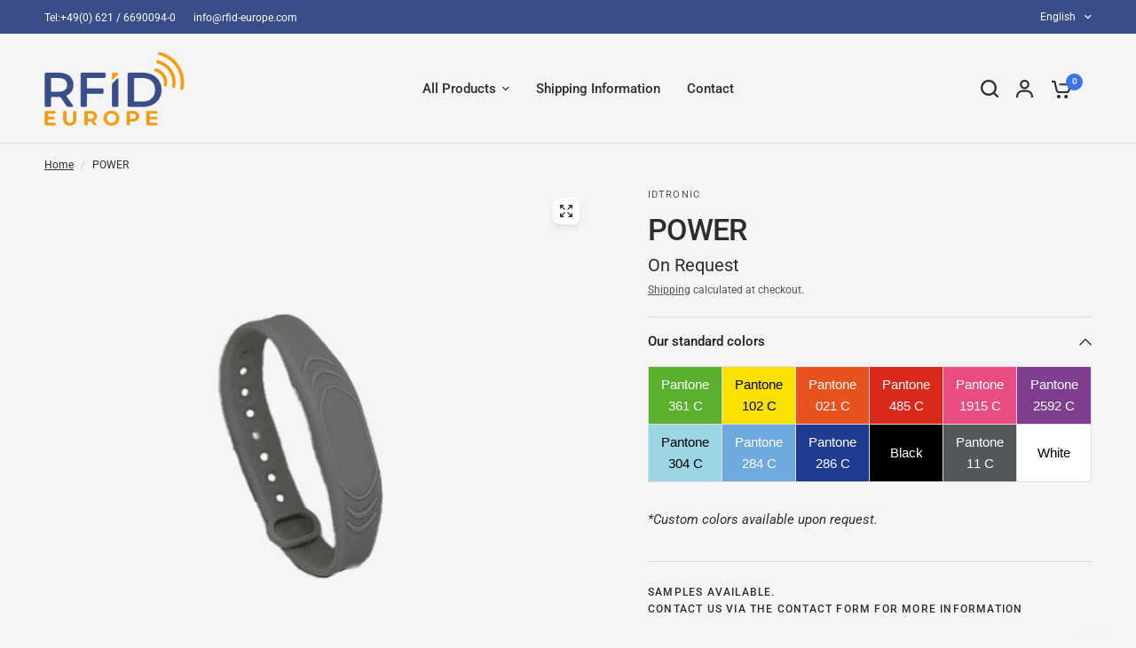

--- FILE ---
content_type: text/html; charset=utf-8
request_url: https://rfid-europe.com/en/products/power
body_size: 56510
content:
<!doctype html><html class="no-js" lang="en" dir="ltr">
<head>
  

  <script>
  document.addEventListener('DOMContentLoaded', function() {
    document.querySelectorAll('form[action*="/cart/add"]').forEach(function(form) {
      form.addEventListener('submit', function() {
        const productName = form.querySelector('[name="title"]')?.value || 'unknown';
        const quantity = parseInt(form.querySelector('[name="quantity"]')?.value || 1);

        dataLayer.push({
          event: 'product_added_to_cart',
          ecommerce: {
            items: [{
              item_name: productName,
              quantity: quantity
            }]
          }
        });
      });
    });
  });
</script>





<!-- Google Tag Manager -->
<script>(function(w,d,s,l,i){w[l]=w[l]||[];w[l].push({'gtm.start':
new Date().getTime(),event:'gtm.js'});var f=d.getElementsByTagName(s)[0],
j=d.createElement(s),dl=l!='dataLayer'?'&l='+l:'';j.async=true;j.src=
'https://www.googletagmanager.com/gtm.js?id='+i+dl;f.parentNode.insertBefore(j,f);
})(window,document,'script','dataLayer','GTM-THSGJ4NN');</script>
<!-- End Google Tag Manager -->
<script type="text/javascript">
window.dataLayer = window.dataLayer || [];

window.appStart = function(){


window.productPageHandle = function(){
var productName = "POWER - Black / Fudan F08";
var productId = "8574581113181";
var productPrice = "1,37";
var productBrand = "iDTRONIC";
var productCollection = "ALLE PRODUKTE Steuer"

window.dataLayer.push({
event: 'view_item',
'ecommerce': {
'items': [{
'item_id': '8574581113181',
'item_name': 'POWER - Black / Fudan F08',
'item_brand': 'iDTRONIC',
'item_category': 'ALLE PRODUKTE Steuer',
'item_variant': 'Black / Fudan F08',
'currency': 'EUR',
'price': '1.37'
}]
}
});
};


productPageHandle()

}

appStart();
</script>
  
<script id="Cookiebot" src="https://consent.cookiebot.com/uc.js" data-cbid="fa0f3817-95e3-46ab-88d7-4c916e581bbc" data-blockingmode="auto" type="text/javascript"></script>
  
	<meta charset="utf-8">
	<meta http-equiv="X-UA-Compatible" content="IE=edge,chrome=1">
	<meta name="viewport" content="width=device-width, initial-scale=1, maximum-scale=5, viewport-fit=cover">
	<meta name="theme-color" content="#f5f5f5">
	<link rel="canonical" href="https://rfid-europe.com/en/products/power">
	<link rel="preconnect" href="https://cdn.shopify.com" crossorigin>
    
    <script defer src="//rfid-europe.com/cdn/shop/t/68/assets/acowebs-product-options-and-addons.js?v=152523680695806693191736408225" type="text/javascript"></script>
	<link rel="preload" as="style" href="//rfid-europe.com/cdn/shop/t/68/assets/app.css?v=126375079952699204441726121582">
<link rel="preload" as="style" href="//rfid-europe.com/cdn/shop/t/68/assets/product-grid.css?v=41136344706685596371727081542">
<link rel="preload" as="style" href="//rfid-europe.com/cdn/shop/t/68/assets/product.css?v=42736411973550490801727085574">
<link rel="preload" as="image" href="//rfid-europe.com/cdn/shop/files/Wristband-Power-Black.png?v=1707402071&width=345" imagesrcset="//rfid-europe.com/cdn/shop/files/Wristband-Power-Black.png?v=1707402071&width=345 345w,//rfid-europe.com/cdn/shop/files/Wristband-Power-Black.png?v=1707402071&width=610 610w,//rfid-europe.com/cdn/shop/files/Wristband-Power-Black.png?v=1707402071&width=1220 1220w" imagesizes="auto">




<link rel="preload" as="script" href="//rfid-europe.com/cdn/shop/t/68/assets/animations.min.js?v=147813703405119417831726121582">

<link rel="preload" as="script" href="//rfid-europe.com/cdn/shop/t/68/assets/header.js?v=6094887744313169711726121583">
<link rel="preload" as="script" href="//rfid-europe.com/cdn/shop/t/68/assets/vendor.min.js?v=3813312436454354751726121583">
<link rel="preload" as="script" href="//rfid-europe.com/cdn/shop/t/68/assets/app.js?v=108400704246269526571726121582">

<script>
window.lazySizesConfig = window.lazySizesConfig || {};
window.lazySizesConfig.expand = 250;
window.lazySizesConfig.loadMode = 1;
window.lazySizesConfig.loadHidden = false;
</script>


	<link rel="icon" type="image/png" href="//rfid-europe.com/cdn/shop/files/RFID_2.png?crop=center&height=32&v=1710941533&width=32">

	<title>
	RFID Wristbands POWER for Fitness &amp; Wellness | RFID Europe &ndash; RFID EUROPE
	</title>

	
	<meta name="description" content="Discover iDTRONIC silicone wristband PORWER for fitness and wellness. Ideal for gyms and spas, customizable, durable, and available in various colors.">
	
<link rel="preconnect" href="https://fonts.shopifycdn.com" crossorigin>

<meta property="og:site_name" content="RFID EUROPE">
<meta property="og:url" content="https://rfid-europe.com/en/products/power">
<meta property="og:title" content="RFID Wristbands POWER for Fitness &amp; Wellness | RFID Europe">
<meta property="og:type" content="product">
<meta property="og:description" content="Discover iDTRONIC silicone wristband PORWER for fitness and wellness. Ideal for gyms and spas, customizable, durable, and available in various colors."><meta property="og:image" content="http://rfid-europe.com/cdn/shop/files/Wristband-Power-Blue.png?v=1707402068">
  <meta property="og:image:secure_url" content="https://rfid-europe.com/cdn/shop/files/Wristband-Power-Blue.png?v=1707402068">
  <meta property="og:image:width" content="620">
  <meta property="og:image:height" content="590"><meta property="og:price:amount" content="1,37">
  <meta property="og:price:currency" content="EUR"><meta name="twitter:card" content="summary_large_image">
<meta name="twitter:title" content="RFID Wristbands POWER for Fitness &amp; Wellness | RFID Europe">
<meta name="twitter:description" content="Discover iDTRONIC silicone wristband PORWER for fitness and wellness. Ideal for gyms and spas, customizable, durable, and available in various colors.">


	<link href="//rfid-europe.com/cdn/shop/t/68/assets/app.css?v=126375079952699204441726121582" rel="stylesheet" type="text/css" media="all" />
	<link href="//rfid-europe.com/cdn/shop/t/68/assets/product-grid.css?v=41136344706685596371727081542" rel="stylesheet" type="text/css" media="all" />

	<style data-shopify>
	@font-face {
  font-family: Roboto;
  font-weight: 400;
  font-style: normal;
  font-display: swap;
  src: url("//rfid-europe.com/cdn/fonts/roboto/roboto_n4.2019d890f07b1852f56ce63ba45b2db45d852cba.woff2") format("woff2"),
       url("//rfid-europe.com/cdn/fonts/roboto/roboto_n4.238690e0007583582327135619c5f7971652fa9d.woff") format("woff");
}

@font-face {
  font-family: Roboto;
  font-weight: 500;
  font-style: normal;
  font-display: swap;
  src: url("//rfid-europe.com/cdn/fonts/roboto/roboto_n5.250d51708d76acbac296b0e21ede8f81de4e37aa.woff2") format("woff2"),
       url("//rfid-europe.com/cdn/fonts/roboto/roboto_n5.535e8c56f4cbbdea416167af50ab0ff1360a3949.woff") format("woff");
}

@font-face {
  font-family: Roboto;
  font-weight: 600;
  font-style: normal;
  font-display: swap;
  src: url("//rfid-europe.com/cdn/fonts/roboto/roboto_n6.3d305d5382545b48404c304160aadee38c90ef9d.woff2") format("woff2"),
       url("//rfid-europe.com/cdn/fonts/roboto/roboto_n6.bb37be020157f87e181e5489d5e9137ad60c47a2.woff") format("woff");
}

@font-face {
  font-family: Roboto;
  font-weight: 400;
  font-style: italic;
  font-display: swap;
  src: url("//rfid-europe.com/cdn/fonts/roboto/roboto_i4.57ce898ccda22ee84f49e6b57ae302250655e2d4.woff2") format("woff2"),
       url("//rfid-europe.com/cdn/fonts/roboto/roboto_i4.b21f3bd061cbcb83b824ae8c7671a82587b264bf.woff") format("woff");
}

@font-face {
  font-family: Roboto;
  font-weight: 600;
  font-style: italic;
  font-display: swap;
  src: url("//rfid-europe.com/cdn/fonts/roboto/roboto_i6.ebd6b6733fb2b030d60cbf61316511a7ffd82fb3.woff2") format("woff2"),
       url("//rfid-europe.com/cdn/fonts/roboto/roboto_i6.1363905a6d5249605bc5e0f859663ffe95ac3bed.woff") format("woff");
}


		@font-face {
  font-family: Inter;
  font-weight: 600;
  font-style: normal;
  font-display: swap;
  src: url("//rfid-europe.com/cdn/fonts/inter/inter_n6.771af0474a71b3797eb38f3487d6fb79d43b6877.woff2") format("woff2"),
       url("//rfid-europe.com/cdn/fonts/inter/inter_n6.88c903d8f9e157d48b73b7777d0642925bcecde7.woff") format("woff");
}

@font-face {
  font-family: Inter;
  font-weight: 400;
  font-style: normal;
  font-display: swap;
  src: url("//rfid-europe.com/cdn/fonts/inter/inter_n4.b2a3f24c19b4de56e8871f609e73ca7f6d2e2bb9.woff2") format("woff2"),
       url("//rfid-europe.com/cdn/fonts/inter/inter_n4.af8052d517e0c9ffac7b814872cecc27ae1fa132.woff") format("woff");
}

h1,h2,h3,h4,h5,h6,
	.h1,.h2,.h3,.h4,.h5,.h6,
	.logolink.text-logo,
	.heading-font,
	.h1-xlarge,
	.h1-large,
	blockquote p,
	blockquote span,
	.customer-addresses .my-address .address-index {
		font-style: normal;
		font-weight: 600;
		font-family: Inter, sans-serif;
	}
	body,
	.body-font,
	.thb-product-detail .product-title {
		font-style: normal;
		font-weight: 400;
		font-family: Roboto, sans-serif;
	}
	:root {

		--font-body-scale: 1.0;
		--font-body-line-height-scale: 1.0;
		--font-body-letter-spacing: 0.0em;
		--font-announcement-scale: 1.0;
		--font-body-medium-weight: 500;
    --font-body-bold-weight: 600;
		--font-heading-scale: 1.0;
		--font-heading-line-height-scale: 1.0;
		--font-heading-letter-spacing: -0.02em;
		--font-navigation-scale: 1.0;
		--font-product-price-scale: 1.0;
		--font-product-title-scale: 1.0;
		--font-product-title-line-height-scale: 1.0;
		--button-letter-spacing: 0.0em;

		--block-border-radius: 16px;
		--button-border-radius: 25px;
		--input-border-radius: 6px;

		--bg-body: #f5f5f5;
		--bg-body-rgb: 245,245,245;
		--bg-body-darken: #ededed;
		--payment-terms-background-color: #f5f5f5;
		
		--color-body: #2c2d2e;
		--color-body-rgb: 44,45,46;
		--color-heading: #1a1c1d;
		--color-heading-rgb: 26,28,29;

		--color-accent: #3F72E5;
		--color-accent-hover: #205be1;
		--color-accent-rgb: 63,114,229;
		--color-border: #dadce0;
		--color-form-border: #D3D3D3;
		--color-overlay-rgb: 159,163,167;

		--shopify-accelerated-checkout-button-block-size: 50px;
		--shopify-accelerated-checkout-inline-alignment: center;
		--shopify-accelerated-checkout-skeleton-animation-duration: 0.25s;
		--shopify-accelerated-checkout-button-border-radius: 25px;--color-drawer-bg: #ffffff;
			--color-drawer-bg-rgb: 255,255,255;--color-announcement-bar-text: #ffffff;--color-announcement-bar-bg: #2C2D2E;--color-secondary-menu-text: #ffffff;--color-secondary-menu-bg: #394e89;--color-header-bg: #F5F5F5;
			--color-header-bg-rgb: 245,245,245;--color-header-text: #2c2d2e;
			--color-header-text-rgb: 44,45,46;--color-header-links: #2c2d2e;--color-header-links-hover: #3F72E5;--color-header-icons: #2c2d2e;--color-header-border: #E2E2E2;--solid-button-background: #2c2d2e;
			--solid-button-background-hover: #1b1b1c;--solid-button-label: #ffffff;--white-button-label: #2c2d2e;--color-price: #2c2d2e;
			--color-price-rgb: 44,45,46;--color-price-discounted: #C62A32;--color-star: #FFAA47;--color-inventory-instock: #279A4B;--color-inventory-lowstock: #e97f32;--block-shadows: 0px 4px 6px rgba(0, 0, 0, 0.08);--section-spacing-mobile: 50px;
		--section-spacing-desktop: 80px;--color-product-card-bg: #f5f5f5;--color-article-card-bg: #ffffff;--color-badge-text: #ffffff;--color-badge-sold-out: #6d6b6b;--color-badge-sale: #c62a32;--color-badge-preorder: #666666;



--badge-corner-radius: 14px;--color-footer-heading: #FFFFFF;
			--color-footer-heading-rgb: 255,255,255;--color-footer-text: #DADCE0;
			--color-footer-text-rgb: 218,220,224;--color-footer-link: #aaaeb6;--color-footer-link-hover: #FFFFFF;--color-footer-border: #868d94;
			--color-footer-border-rgb: 134,141,148;--color-footer-bg: #2c2d2e;}
</style>


	<script>
		window.theme = window.theme || {};
		theme = {
			settings: {
				money_with_currency_format:" €{{amount_with_comma_separator}}",
				cart_drawer:true},
			routes: {
				root_url: '/en',
				cart_url: '/en/cart',
				cart_add_url: '/en/cart/add',
				search_url: '/en/search',
				cart_change_url: '/en/cart/change',
				cart_update_url: '/en/cart/update',
				predictive_search_url: '/en/search/suggest',
			},
			variantStrings: {
        addToCart: `Add to cart`,
        soldOut: `Sold out`,
        unavailable: `Unavailable`,
        preOrder: `Pre-order`,
      },
			strings: {
				requiresTerms: `You must agree with the terms and conditions of sales to check out`,
				shippingEstimatorNoResults: `Sorry, we do not ship to your address.`,
				shippingEstimatorOneResult: `There is one shipping rate for your address:`,
				shippingEstimatorMultipleResults: `There are several shipping rates for your address:`,
				shippingEstimatorError: `One or more error occurred while retrieving shipping rates:`
			}
		};
	</script>
	<script>window.performance && window.performance.mark && window.performance.mark('shopify.content_for_header.start');</script><meta name="google-site-verification" content="F4s1iQF3Glc7tevZxPq3n-JTkd1KgEAesQdhAJdLaOI">
<meta id="shopify-digital-wallet" name="shopify-digital-wallet" content="/76645400925/digital_wallets/dialog">
<link rel="alternate" hreflang="x-default" href="https://rfid-europe.com/products/power">
<link rel="alternate" hreflang="de" href="https://rfid-europe.com/products/power">
<link rel="alternate" hreflang="en" href="https://rfid-europe.com/en/products/power">
<link rel="alternate" type="application/json+oembed" href="https://rfid-europe.com/en/products/power.oembed">
<script async="async" src="/checkouts/internal/preloads.js?locale=en-DE"></script>
<script id="shopify-features" type="application/json">{"accessToken":"85b9099f47787a1053cc11b443f711da","betas":["rich-media-storefront-analytics"],"domain":"rfid-europe.com","predictiveSearch":true,"shopId":76645400925,"locale":"en"}</script>
<script>var Shopify = Shopify || {};
Shopify.shop = "rfid-europe.myshopify.com";
Shopify.locale = "en";
Shopify.currency = {"active":"EUR","rate":"1.0"};
Shopify.country = "DE";
Shopify.theme = {"name":"NEWEST VERSION","id":172547998045,"schema_name":"Vision","schema_version":"6.0.0","theme_store_id":2053,"role":"main"};
Shopify.theme.handle = "null";
Shopify.theme.style = {"id":null,"handle":null};
Shopify.cdnHost = "rfid-europe.com/cdn";
Shopify.routes = Shopify.routes || {};
Shopify.routes.root = "/en/";</script>
<script type="module">!function(o){(o.Shopify=o.Shopify||{}).modules=!0}(window);</script>
<script>!function(o){function n(){var o=[];function n(){o.push(Array.prototype.slice.apply(arguments))}return n.q=o,n}var t=o.Shopify=o.Shopify||{};t.loadFeatures=n(),t.autoloadFeatures=n()}(window);</script>
<script id="shop-js-analytics" type="application/json">{"pageType":"product"}</script>
<script defer="defer" async type="module" src="//rfid-europe.com/cdn/shopifycloud/shop-js/modules/v2/client.init-shop-cart-sync_BN7fPSNr.en.esm.js"></script>
<script defer="defer" async type="module" src="//rfid-europe.com/cdn/shopifycloud/shop-js/modules/v2/chunk.common_Cbph3Kss.esm.js"></script>
<script defer="defer" async type="module" src="//rfid-europe.com/cdn/shopifycloud/shop-js/modules/v2/chunk.modal_DKumMAJ1.esm.js"></script>
<script type="module">
  await import("//rfid-europe.com/cdn/shopifycloud/shop-js/modules/v2/client.init-shop-cart-sync_BN7fPSNr.en.esm.js");
await import("//rfid-europe.com/cdn/shopifycloud/shop-js/modules/v2/chunk.common_Cbph3Kss.esm.js");
await import("//rfid-europe.com/cdn/shopifycloud/shop-js/modules/v2/chunk.modal_DKumMAJ1.esm.js");

  window.Shopify.SignInWithShop?.initShopCartSync?.({"fedCMEnabled":true,"windoidEnabled":true});

</script>
<script>(function() {
  var isLoaded = false;
  function asyncLoad() {
    if (isLoaded) return;
    isLoaded = true;
    var urls = ["https:\/\/plugin.brevo.com\/integrations\/api\/automation\/script?user_connection_id=6537b55fba11c6704c672934\u0026ma-key=gbdhc9wjnoethiw9hdh8j73b\u0026shop=rfid-europe.myshopify.com","https:\/\/plugin.brevo.com\/integrations\/api\/sy\/cart_tracking\/script?ma-key=gbdhc9wjnoethiw9hdh8j73b\u0026user_connection_id=6537b55fba11c6704c672934\u0026shop=rfid-europe.myshopify.com","https:\/\/sbzstag.cirkleinc.com\/?shop=rfid-europe.myshopify.com","https:\/\/cdn.s3.pop-convert.com\/pcjs.production.min.js?unique_id=rfid-europe.myshopify.com\u0026shop=rfid-europe.myshopify.com","https:\/\/script.pop-convert.com\/new-micro\/production.pc.min.js?unique_id=rfid-europe.myshopify.com\u0026shop=rfid-europe.myshopify.com"];
    for (var i = 0; i < urls.length; i++) {
      var s = document.createElement('script');
      s.type = 'text/javascript';
      s.async = true;
      s.src = urls[i];
      var x = document.getElementsByTagName('script')[0];
      x.parentNode.insertBefore(s, x);
    }
  };
  if(window.attachEvent) {
    window.attachEvent('onload', asyncLoad);
  } else {
    window.addEventListener('load', asyncLoad, false);
  }
})();</script>
<script id="__st">var __st={"a":76645400925,"offset":3600,"reqid":"fd59c87f-e578-47a6-8bf2-320357f46181-1769901730","pageurl":"rfid-europe.com\/en\/products\/power","u":"36783e06ea94","p":"product","rtyp":"product","rid":8574581113181};</script>
<script>window.ShopifyPaypalV4VisibilityTracking = true;</script>
<script id="captcha-bootstrap">!function(){'use strict';const t='contact',e='account',n='new_comment',o=[[t,t],['blogs',n],['comments',n],[t,'customer']],c=[[e,'customer_login'],[e,'guest_login'],[e,'recover_customer_password'],[e,'create_customer']],r=t=>t.map((([t,e])=>`form[action*='/${t}']:not([data-nocaptcha='true']) input[name='form_type'][value='${e}']`)).join(','),a=t=>()=>t?[...document.querySelectorAll(t)].map((t=>t.form)):[];function s(){const t=[...o],e=r(t);return a(e)}const i='password',u='form_key',d=['recaptcha-v3-token','g-recaptcha-response','h-captcha-response',i],f=()=>{try{return window.sessionStorage}catch{return}},m='__shopify_v',_=t=>t.elements[u];function p(t,e,n=!1){try{const o=window.sessionStorage,c=JSON.parse(o.getItem(e)),{data:r}=function(t){const{data:e,action:n}=t;return t[m]||n?{data:e,action:n}:{data:t,action:n}}(c);for(const[e,n]of Object.entries(r))t.elements[e]&&(t.elements[e].value=n);n&&o.removeItem(e)}catch(o){console.error('form repopulation failed',{error:o})}}const l='form_type',E='cptcha';function T(t){t.dataset[E]=!0}const w=window,h=w.document,L='Shopify',v='ce_forms',y='captcha';let A=!1;((t,e)=>{const n=(g='f06e6c50-85a8-45c8-87d0-21a2b65856fe',I='https://cdn.shopify.com/shopifycloud/storefront-forms-hcaptcha/ce_storefront_forms_captcha_hcaptcha.v1.5.2.iife.js',D={infoText:'Protected by hCaptcha',privacyText:'Privacy',termsText:'Terms'},(t,e,n)=>{const o=w[L][v],c=o.bindForm;if(c)return c(t,g,e,D).then(n);var r;o.q.push([[t,g,e,D],n]),r=I,A||(h.body.append(Object.assign(h.createElement('script'),{id:'captcha-provider',async:!0,src:r})),A=!0)});var g,I,D;w[L]=w[L]||{},w[L][v]=w[L][v]||{},w[L][v].q=[],w[L][y]=w[L][y]||{},w[L][y].protect=function(t,e){n(t,void 0,e),T(t)},Object.freeze(w[L][y]),function(t,e,n,w,h,L){const[v,y,A,g]=function(t,e,n){const i=e?o:[],u=t?c:[],d=[...i,...u],f=r(d),m=r(i),_=r(d.filter((([t,e])=>n.includes(e))));return[a(f),a(m),a(_),s()]}(w,h,L),I=t=>{const e=t.target;return e instanceof HTMLFormElement?e:e&&e.form},D=t=>v().includes(t);t.addEventListener('submit',(t=>{const e=I(t);if(!e)return;const n=D(e)&&!e.dataset.hcaptchaBound&&!e.dataset.recaptchaBound,o=_(e),c=g().includes(e)&&(!o||!o.value);(n||c)&&t.preventDefault(),c&&!n&&(function(t){try{if(!f())return;!function(t){const e=f();if(!e)return;const n=_(t);if(!n)return;const o=n.value;o&&e.removeItem(o)}(t);const e=Array.from(Array(32),(()=>Math.random().toString(36)[2])).join('');!function(t,e){_(t)||t.append(Object.assign(document.createElement('input'),{type:'hidden',name:u})),t.elements[u].value=e}(t,e),function(t,e){const n=f();if(!n)return;const o=[...t.querySelectorAll(`input[type='${i}']`)].map((({name:t})=>t)),c=[...d,...o],r={};for(const[a,s]of new FormData(t).entries())c.includes(a)||(r[a]=s);n.setItem(e,JSON.stringify({[m]:1,action:t.action,data:r}))}(t,e)}catch(e){console.error('failed to persist form',e)}}(e),e.submit())}));const S=(t,e)=>{t&&!t.dataset[E]&&(n(t,e.some((e=>e===t))),T(t))};for(const o of['focusin','change'])t.addEventListener(o,(t=>{const e=I(t);D(e)&&S(e,y())}));const B=e.get('form_key'),M=e.get(l),P=B&&M;t.addEventListener('DOMContentLoaded',(()=>{const t=y();if(P)for(const e of t)e.elements[l].value===M&&p(e,B);[...new Set([...A(),...v().filter((t=>'true'===t.dataset.shopifyCaptcha))])].forEach((e=>S(e,t)))}))}(h,new URLSearchParams(w.location.search),n,t,e,['guest_login'])})(!1,!0)}();</script>
<script integrity="sha256-4kQ18oKyAcykRKYeNunJcIwy7WH5gtpwJnB7kiuLZ1E=" data-source-attribution="shopify.loadfeatures" defer="defer" src="//rfid-europe.com/cdn/shopifycloud/storefront/assets/storefront/load_feature-a0a9edcb.js" crossorigin="anonymous"></script>
<script data-source-attribution="shopify.dynamic_checkout.dynamic.init">var Shopify=Shopify||{};Shopify.PaymentButton=Shopify.PaymentButton||{isStorefrontPortableWallets:!0,init:function(){window.Shopify.PaymentButton.init=function(){};var t=document.createElement("script");t.src="https://rfid-europe.com/cdn/shopifycloud/portable-wallets/latest/portable-wallets.en.js",t.type="module",document.head.appendChild(t)}};
</script>
<script data-source-attribution="shopify.dynamic_checkout.buyer_consent">
  function portableWalletsHideBuyerConsent(e){var t=document.getElementById("shopify-buyer-consent"),n=document.getElementById("shopify-subscription-policy-button");t&&n&&(t.classList.add("hidden"),t.setAttribute("aria-hidden","true"),n.removeEventListener("click",e))}function portableWalletsShowBuyerConsent(e){var t=document.getElementById("shopify-buyer-consent"),n=document.getElementById("shopify-subscription-policy-button");t&&n&&(t.classList.remove("hidden"),t.removeAttribute("aria-hidden"),n.addEventListener("click",e))}window.Shopify?.PaymentButton&&(window.Shopify.PaymentButton.hideBuyerConsent=portableWalletsHideBuyerConsent,window.Shopify.PaymentButton.showBuyerConsent=portableWalletsShowBuyerConsent);
</script>
<script data-source-attribution="shopify.dynamic_checkout.cart.bootstrap">document.addEventListener("DOMContentLoaded",(function(){function t(){return document.querySelector("shopify-accelerated-checkout-cart, shopify-accelerated-checkout")}if(t())Shopify.PaymentButton.init();else{new MutationObserver((function(e,n){t()&&(Shopify.PaymentButton.init(),n.disconnect())})).observe(document.body,{childList:!0,subtree:!0})}}));
</script>

<script>window.performance && window.performance.mark && window.performance.mark('shopify.content_for_header.end');</script> <!-- Header hook for plugins -->

	<script>document.documentElement.className = document.documentElement.className.replace('no-js', 'js');</script>
	
<script>window.is_hulkpo_installed=true</script><script>
  window.dataLayer = window.dataLayer || [];
</script><!-- BEGIN app block: shopify://apps/hulk-discounts/blocks/app-embed/25745434-52e7-4378-88f1-890df18a0110 --><!-- BEGIN app snippet: hulkapps_volume_discount -->
    <script>
      var is_po = false
      if(window.hulkapps != undefined && window.hulkapps != '' ){
        var is_po = window.hulkapps.is_product_option
      }
      
        window.hulkapps = {
          shop_slug: "rfid-europe",
          store_id: "rfid-europe.myshopify.com",
          money_format: " €{{amount_with_comma_separator}}",
          cart: null,
          product: null,
          product_collections: null,
          product_variants: null,
          is_volume_discount: true,
          is_product_option: is_po,
          product_id: null,
          page_type: null,
          po_url: "https://productoption.hulkapps.com",
          vd_url: "https://volumediscount.hulkapps.com",
          vd_proxy_url: "https://rfid-europe.com",
          customer: null
        }
        

        window.hulkapps.page_type = "cart";
        window.hulkapps.cart = {"note":null,"attributes":{},"original_total_price":0,"total_price":0,"total_discount":0,"total_weight":0.0,"item_count":0,"items":[],"requires_shipping":false,"currency":"EUR","items_subtotal_price":0,"cart_level_discount_applications":[],"checkout_charge_amount":0}
        if (typeof window.hulkapps.cart.items == "object") {
          for (var i=0; i<window.hulkapps.cart.items.length; i++) {
            ["sku", "grams", "vendor", "url", "image", "handle", "requires_shipping", "product_type", "product_description"].map(function(a) {
              delete window.hulkapps.cart.items[i][a]
            })
          }
        }
        window.hulkapps.cart_collections = {}
        window.hulkapps.product_tags = {}
        

      
        window.hulkapps.page_type = "product"
        window.hulkapps.product_id = "8574581113181";
        window.hulkapps.product = {"id":8574581113181,"title":"POWER","handle":"power","description":"\u003cspan data-mce-fragment=\"1\"\u003eDiscover our Silicone POWER RFID wristband for gyms, pools, spas, playgrounds and health centers. It's crafted with quality organic silicone, wear-resistant and durable. Personalize it with logo printing and engraving. 5 standard colors plus custom ones from 1000pcs – functionality and style combined. Waterproof, moisture-resistant, shock-resistant, temperature-resistant.\u003c\/span\u003e","published_at":"2024-10-18T11:05:53+02:00","created_at":"2023-09-01T13:26:28+02:00","vendor":"iDTRONIC","type":"","tags":["Wristbands"],"price":137,"price_min":137,"price_max":404,"available":true,"price_varies":true,"compare_at_price":null,"compare_at_price_min":0,"compare_at_price_max":0,"compare_at_price_varies":false,"variants":[{"id":48440379375965,"title":"Black \/ Fudan F08","option1":"Black","option2":"Fudan F08","option3":null,"sku":"WB-PO-IDTM1K-BK","requires_shipping":true,"taxable":true,"featured_image":{"id":53007866986845,"product_id":8574581113181,"position":2,"created_at":"2023-10-19T09:42:04+02:00","updated_at":"2024-02-08T15:21:11+01:00","alt":"POWER - RFID EUROPE","width":620,"height":590,"src":"\/\/rfid-europe.com\/cdn\/shop\/files\/Wristband-Power-Black.png?v=1707402071","variant_ids":[48440379244893,48440379277661,48440379310429,48440379343197,48440379375965,48440379408733]},"available":true,"name":"POWER - Black \/ Fudan F08","public_title":"Black \/ Fudan F08","options":["Black","Fudan F08"],"price":137,"weight":16,"compare_at_price":null,"inventory_management":"shopify","barcode":"4255754842482","featured_media":{"alt":"POWER - RFID EUROPE","id":45630734958941,"position":2,"preview_image":{"aspect_ratio":1.051,"height":590,"width":620,"src":"\/\/rfid-europe.com\/cdn\/shop\/files\/Wristband-Power-Black.png?v=1707402071"}},"requires_selling_plan":false,"selling_plan_allocations":[]},{"id":48440379277661,"title":"Black \/ NXP Hitag 1","option1":"Black","option2":"NXP Hitag 1","option3":null,"sku":"WB-PO-HT1-BK","requires_shipping":true,"taxable":true,"featured_image":{"id":53007866986845,"product_id":8574581113181,"position":2,"created_at":"2023-10-19T09:42:04+02:00","updated_at":"2024-02-08T15:21:11+01:00","alt":"POWER - RFID EUROPE","width":620,"height":590,"src":"\/\/rfid-europe.com\/cdn\/shop\/files\/Wristband-Power-Black.png?v=1707402071","variant_ids":[48440379244893,48440379277661,48440379310429,48440379343197,48440379375965,48440379408733]},"available":true,"name":"POWER - Black \/ NXP Hitag 1","public_title":"Black \/ NXP Hitag 1","options":["Black","NXP Hitag 1"],"price":404,"weight":16,"compare_at_price":null,"inventory_management":"shopify","barcode":"4255754839918","featured_media":{"alt":"POWER - RFID EUROPE","id":45630734958941,"position":2,"preview_image":{"aspect_ratio":1.051,"height":590,"width":620,"src":"\/\/rfid-europe.com\/cdn\/shop\/files\/Wristband-Power-Black.png?v=1707402071"}},"requires_selling_plan":false,"selling_plan_allocations":[]},{"id":48440379310429,"title":"Black \/ NXP MIFARE® Ultralight®EV1","option1":"Black","option2":"NXP MIFARE® Ultralight®EV1","option3":null,"sku":"WB-PO-MFUL-BK","requires_shipping":true,"taxable":true,"featured_image":{"id":53007866986845,"product_id":8574581113181,"position":2,"created_at":"2023-10-19T09:42:04+02:00","updated_at":"2024-02-08T15:21:11+01:00","alt":"POWER - RFID EUROPE","width":620,"height":590,"src":"\/\/rfid-europe.com\/cdn\/shop\/files\/Wristband-Power-Black.png?v=1707402071","variant_ids":[48440379244893,48440379277661,48440379310429,48440379343197,48440379375965,48440379408733]},"available":true,"name":"POWER - Black \/ NXP MIFARE® Ultralight®EV1","public_title":"Black \/ NXP MIFARE® Ultralight®EV1","options":["Black","NXP MIFARE® Ultralight®EV1"],"price":154,"weight":16,"compare_at_price":null,"inventory_management":"shopify","barcode":"4255754840877","featured_media":{"alt":"POWER - RFID EUROPE","id":45630734958941,"position":2,"preview_image":{"aspect_ratio":1.051,"height":590,"width":620,"src":"\/\/rfid-europe.com\/cdn\/shop\/files\/Wristband-Power-Black.png?v=1707402071"}},"requires_selling_plan":false,"selling_plan_allocations":[]},{"id":48440379343197,"title":"Black \/ NXP MIFARE® Classic 1K EV1","option1":"Black","option2":"NXP MIFARE® Classic 1K EV1","option3":null,"sku":"WB-PO-MFS50-BK","requires_shipping":true,"taxable":true,"featured_image":{"id":53007866986845,"product_id":8574581113181,"position":2,"created_at":"2023-10-19T09:42:04+02:00","updated_at":"2024-02-08T15:21:11+01:00","alt":"POWER - RFID EUROPE","width":620,"height":590,"src":"\/\/rfid-europe.com\/cdn\/shop\/files\/Wristband-Power-Black.png?v=1707402071","variant_ids":[48440379244893,48440379277661,48440379310429,48440379343197,48440379375965,48440379408733]},"available":true,"name":"POWER - Black \/ NXP MIFARE® Classic 1K EV1","public_title":"Black \/ NXP MIFARE® Classic 1K EV1","options":["Black","NXP MIFARE® Classic 1K EV1"],"price":180,"weight":16,"compare_at_price":null,"inventory_management":"shopify","barcode":"4255754840716","featured_media":{"alt":"POWER - RFID EUROPE","id":45630734958941,"position":2,"preview_image":{"aspect_ratio":1.051,"height":590,"width":620,"src":"\/\/rfid-europe.com\/cdn\/shop\/files\/Wristband-Power-Black.png?v=1707402071"}},"requires_selling_plan":false,"selling_plan_allocations":[]},{"id":48440379408733,"title":"Black \/ NXP MIFARE® Classic 4K EV1","option1":"Black","option2":"NXP MIFARE® Classic 4K EV1","option3":null,"sku":"WB-PO-MFS70-BK","requires_shipping":true,"taxable":true,"featured_image":{"id":53007866986845,"product_id":8574581113181,"position":2,"created_at":"2023-10-19T09:42:04+02:00","updated_at":"2024-02-08T15:21:11+01:00","alt":"POWER - RFID EUROPE","width":620,"height":590,"src":"\/\/rfid-europe.com\/cdn\/shop\/files\/Wristband-Power-Black.png?v=1707402071","variant_ids":[48440379244893,48440379277661,48440379310429,48440379343197,48440379375965,48440379408733]},"available":true,"name":"POWER - Black \/ NXP MIFARE® Classic 4K EV1","public_title":"Black \/ NXP MIFARE® Classic 4K EV1","options":["Black","NXP MIFARE® Classic 4K EV1"],"price":228,"weight":16,"compare_at_price":null,"inventory_management":"shopify","barcode":"4255754840792","featured_media":{"alt":"POWER - RFID EUROPE","id":45630734958941,"position":2,"preview_image":{"aspect_ratio":1.051,"height":590,"width":620,"src":"\/\/rfid-europe.com\/cdn\/shop\/files\/Wristband-Power-Black.png?v=1707402071"}},"requires_selling_plan":false,"selling_plan_allocations":[]},{"id":48440379244893,"title":"Black \/ EM 4200","option1":"Black","option2":"EM 4200","option3":null,"sku":"WB-PO-4200-BK","requires_shipping":true,"taxable":true,"featured_image":{"id":53007866986845,"product_id":8574581113181,"position":2,"created_at":"2023-10-19T09:42:04+02:00","updated_at":"2024-02-08T15:21:11+01:00","alt":"POWER - RFID EUROPE","width":620,"height":590,"src":"\/\/rfid-europe.com\/cdn\/shop\/files\/Wristband-Power-Black.png?v=1707402071","variant_ids":[48440379244893,48440379277661,48440379310429,48440379343197,48440379375965,48440379408733]},"available":true,"name":"POWER - Black \/ EM 4200","public_title":"Black \/ EM 4200","options":["Black","EM 4200"],"price":151,"weight":16,"compare_at_price":null,"inventory_management":"shopify","barcode":"4255754839185","featured_media":{"alt":"POWER - RFID EUROPE","id":45630734958941,"position":2,"preview_image":{"aspect_ratio":1.051,"height":590,"width":620,"src":"\/\/rfid-europe.com\/cdn\/shop\/files\/Wristband-Power-Black.png?v=1707402071"}},"requires_selling_plan":false,"selling_plan_allocations":[]},{"id":48440379572573,"title":"Yellow Pantone 102 C \/ Fudan F08","option1":"Yellow Pantone 102 C","option2":"Fudan F08","option3":null,"sku":"WB-PO-IDTM1K-YL","requires_shipping":true,"taxable":true,"featured_image":{"id":56076460032349,"product_id":8574581113181,"position":3,"created_at":"2024-05-07T10:02:40+02:00","updated_at":"2024-05-07T10:02:42+02:00","alt":null,"width":620,"height":590,"src":"\/\/rfid-europe.com\/cdn\/shop\/files\/Wristband-Power-Yellow.png?v=1715068962","variant_ids":[48440379441501,48440379474269,48440379507037,48440379539805,48440379572573,48440379605341]},"available":true,"name":"POWER - Yellow Pantone 102 C \/ Fudan F08","public_title":"Yellow Pantone 102 C \/ Fudan F08","options":["Yellow Pantone 102 C","Fudan F08"],"price":137,"weight":16,"compare_at_price":null,"inventory_management":"shopify","barcode":"4255754840556","featured_media":{"alt":null,"id":48745074557277,"position":3,"preview_image":{"aspect_ratio":1.051,"height":590,"width":620,"src":"\/\/rfid-europe.com\/cdn\/shop\/files\/Wristband-Power-Yellow.png?v=1715068962"}},"requires_selling_plan":false,"selling_plan_allocations":[]},{"id":48440379474269,"title":"Yellow Pantone 102 C \/ NXP Hitag 1","option1":"Yellow Pantone 102 C","option2":"NXP Hitag 1","option3":null,"sku":"WB-PO-HT1-YL","requires_shipping":true,"taxable":true,"featured_image":{"id":56076460032349,"product_id":8574581113181,"position":3,"created_at":"2024-05-07T10:02:40+02:00","updated_at":"2024-05-07T10:02:42+02:00","alt":null,"width":620,"height":590,"src":"\/\/rfid-europe.com\/cdn\/shop\/files\/Wristband-Power-Yellow.png?v=1715068962","variant_ids":[48440379441501,48440379474269,48440379507037,48440379539805,48440379572573,48440379605341]},"available":true,"name":"POWER - Yellow Pantone 102 C \/ NXP Hitag 1","public_title":"Yellow Pantone 102 C \/ NXP Hitag 1","options":["Yellow Pantone 102 C","NXP Hitag 1"],"price":404,"weight":16,"compare_at_price":null,"inventory_management":"shopify","barcode":"4255754839987","featured_media":{"alt":null,"id":48745074557277,"position":3,"preview_image":{"aspect_ratio":1.051,"height":590,"width":620,"src":"\/\/rfid-europe.com\/cdn\/shop\/files\/Wristband-Power-Yellow.png?v=1715068962"}},"requires_selling_plan":false,"selling_plan_allocations":[]},{"id":48440379507037,"title":"Yellow Pantone 102 C \/ NXP MIFARE® Ultralight®EV1","option1":"Yellow Pantone 102 C","option2":"NXP MIFARE® Ultralight®EV1","option3":null,"sku":"WB-PO-MFUL-YL","requires_shipping":true,"taxable":true,"featured_image":{"id":56076460032349,"product_id":8574581113181,"position":3,"created_at":"2024-05-07T10:02:40+02:00","updated_at":"2024-05-07T10:02:42+02:00","alt":null,"width":620,"height":590,"src":"\/\/rfid-europe.com\/cdn\/shop\/files\/Wristband-Power-Yellow.png?v=1715068962","variant_ids":[48440379441501,48440379474269,48440379507037,48440379539805,48440379572573,48440379605341]},"available":true,"name":"POWER - Yellow Pantone 102 C \/ NXP MIFARE® Ultralight®EV1","public_title":"Yellow Pantone 102 C \/ NXP MIFARE® Ultralight®EV1","options":["Yellow Pantone 102 C","NXP MIFARE® Ultralight®EV1"],"price":154,"weight":16,"compare_at_price":null,"inventory_management":"shopify","barcode":"4255754840945","featured_media":{"alt":null,"id":48745074557277,"position":3,"preview_image":{"aspect_ratio":1.051,"height":590,"width":620,"src":"\/\/rfid-europe.com\/cdn\/shop\/files\/Wristband-Power-Yellow.png?v=1715068962"}},"requires_selling_plan":false,"selling_plan_allocations":[]},{"id":48440379539805,"title":"Yellow Pantone 102 C \/ NXP MIFARE® Classic 1K EV1","option1":"Yellow Pantone 102 C","option2":"NXP MIFARE® Classic 1K EV1","option3":null,"sku":"WB-PO-MFS50-YL","requires_shipping":true,"taxable":true,"featured_image":{"id":56076460032349,"product_id":8574581113181,"position":3,"created_at":"2024-05-07T10:02:40+02:00","updated_at":"2024-05-07T10:02:42+02:00","alt":null,"width":620,"height":590,"src":"\/\/rfid-europe.com\/cdn\/shop\/files\/Wristband-Power-Yellow.png?v=1715068962","variant_ids":[48440379441501,48440379474269,48440379507037,48440379539805,48440379572573,48440379605341]},"available":true,"name":"POWER - Yellow Pantone 102 C \/ NXP MIFARE® Classic 1K EV1","public_title":"Yellow Pantone 102 C \/ NXP MIFARE® Classic 1K EV1","options":["Yellow Pantone 102 C","NXP MIFARE® Classic 1K EV1"],"price":180,"weight":16,"compare_at_price":null,"inventory_management":"shopify","barcode":"4255754840785","featured_media":{"alt":null,"id":48745074557277,"position":3,"preview_image":{"aspect_ratio":1.051,"height":590,"width":620,"src":"\/\/rfid-europe.com\/cdn\/shop\/files\/Wristband-Power-Yellow.png?v=1715068962"}},"requires_selling_plan":false,"selling_plan_allocations":[]},{"id":48440379605341,"title":"Yellow Pantone 102 C \/ NXP MIFARE® Classic 4K EV1","option1":"Yellow Pantone 102 C","option2":"NXP MIFARE® Classic 4K EV1","option3":null,"sku":"WB-PO-MFS70-YL","requires_shipping":true,"taxable":true,"featured_image":{"id":56076460032349,"product_id":8574581113181,"position":3,"created_at":"2024-05-07T10:02:40+02:00","updated_at":"2024-05-07T10:02:42+02:00","alt":null,"width":620,"height":590,"src":"\/\/rfid-europe.com\/cdn\/shop\/files\/Wristband-Power-Yellow.png?v=1715068962","variant_ids":[48440379441501,48440379474269,48440379507037,48440379539805,48440379572573,48440379605341]},"available":true,"name":"POWER - Yellow Pantone 102 C \/ NXP MIFARE® Classic 4K EV1","public_title":"Yellow Pantone 102 C \/ NXP MIFARE® Classic 4K EV1","options":["Yellow Pantone 102 C","NXP MIFARE® Classic 4K EV1"],"price":228,"weight":16,"compare_at_price":null,"inventory_management":"shopify","barcode":"4255754840860","featured_media":{"alt":null,"id":48745074557277,"position":3,"preview_image":{"aspect_ratio":1.051,"height":590,"width":620,"src":"\/\/rfid-europe.com\/cdn\/shop\/files\/Wristband-Power-Yellow.png?v=1715068962"}},"requires_selling_plan":false,"selling_plan_allocations":[]},{"id":48440379441501,"title":"Yellow Pantone 102 C \/ EM 4200","option1":"Yellow Pantone 102 C","option2":"EM 4200","option3":null,"sku":"WB-PO-4200-YL","requires_shipping":true,"taxable":true,"featured_image":{"id":56076460032349,"product_id":8574581113181,"position":3,"created_at":"2024-05-07T10:02:40+02:00","updated_at":"2024-05-07T10:02:42+02:00","alt":null,"width":620,"height":590,"src":"\/\/rfid-europe.com\/cdn\/shop\/files\/Wristband-Power-Yellow.png?v=1715068962","variant_ids":[48440379441501,48440379474269,48440379507037,48440379539805,48440379572573,48440379605341]},"available":true,"name":"POWER - Yellow Pantone 102 C \/ EM 4200","public_title":"Yellow Pantone 102 C \/ EM 4200","options":["Yellow Pantone 102 C","EM 4200"],"price":151,"weight":16,"compare_at_price":null,"inventory_management":"shopify","barcode":"4255754839253","featured_media":{"alt":null,"id":48745074557277,"position":3,"preview_image":{"aspect_ratio":1.051,"height":590,"width":620,"src":"\/\/rfid-europe.com\/cdn\/shop\/files\/Wristband-Power-Yellow.png?v=1715068962"}},"requires_selling_plan":false,"selling_plan_allocations":[]},{"id":48440379965789,"title":"Blue Pantone 284 C \/ Fudan F08","option1":"Blue Pantone 284 C","option2":"Fudan F08","option3":null,"sku":"WB-PO-IDTM1K-BL","requires_shipping":true,"taxable":true,"featured_image":{"id":53007866921309,"product_id":8574581113181,"position":1,"created_at":"2023-10-19T09:42:04+02:00","updated_at":"2024-02-08T15:21:08+01:00","alt":"POWER - RFID EUROPE","width":620,"height":590,"src":"\/\/rfid-europe.com\/cdn\/shop\/files\/Wristband-Power-Blue.png?v=1707402068","variant_ids":[48440379834717,48440379867485,48440379900253,48440379933021,48440379965789,48440379998557]},"available":true,"name":"POWER - Blue Pantone 284 C \/ Fudan F08","public_title":"Blue Pantone 284 C \/ Fudan F08","options":["Blue Pantone 284 C","Fudan F08"],"price":137,"weight":16,"compare_at_price":null,"inventory_management":"shopify","barcode":"4255754839130","featured_media":{"alt":"POWER - RFID EUROPE","id":45630734991709,"position":1,"preview_image":{"aspect_ratio":1.051,"height":590,"width":620,"src":"\/\/rfid-europe.com\/cdn\/shop\/files\/Wristband-Power-Blue.png?v=1707402068"}},"requires_selling_plan":false,"selling_plan_allocations":[]},{"id":48440379867485,"title":"Blue Pantone 284 C \/ NXP Hitag 1","option1":"Blue Pantone 284 C","option2":"NXP Hitag 1","option3":null,"sku":"WB-PO-HT1-BL","requires_shipping":true,"taxable":true,"featured_image":{"id":53007866921309,"product_id":8574581113181,"position":1,"created_at":"2023-10-19T09:42:04+02:00","updated_at":"2024-02-08T15:21:08+01:00","alt":"POWER - RFID EUROPE","width":620,"height":590,"src":"\/\/rfid-europe.com\/cdn\/shop\/files\/Wristband-Power-Blue.png?v=1707402068","variant_ids":[48440379834717,48440379867485,48440379900253,48440379933021,48440379965789,48440379998557]},"available":true,"name":"POWER - Blue Pantone 284 C \/ NXP Hitag 1","public_title":"Blue Pantone 284 C \/ NXP Hitag 1","options":["Blue Pantone 284 C","NXP Hitag 1"],"price":404,"weight":16,"compare_at_price":null,"inventory_management":"shopify","barcode":"4255754839925","featured_media":{"alt":"POWER - RFID EUROPE","id":45630734991709,"position":1,"preview_image":{"aspect_ratio":1.051,"height":590,"width":620,"src":"\/\/rfid-europe.com\/cdn\/shop\/files\/Wristband-Power-Blue.png?v=1707402068"}},"requires_selling_plan":false,"selling_plan_allocations":[]},{"id":48440379900253,"title":"Blue Pantone 284 C \/ NXP MIFARE® Ultralight®EV1","option1":"Blue Pantone 284 C","option2":"NXP MIFARE® Ultralight®EV1","option3":null,"sku":"WB-PO-MFUL-BL","requires_shipping":true,"taxable":true,"featured_image":{"id":53007866921309,"product_id":8574581113181,"position":1,"created_at":"2023-10-19T09:42:04+02:00","updated_at":"2024-02-08T15:21:08+01:00","alt":"POWER - RFID EUROPE","width":620,"height":590,"src":"\/\/rfid-europe.com\/cdn\/shop\/files\/Wristband-Power-Blue.png?v=1707402068","variant_ids":[48440379834717,48440379867485,48440379900253,48440379933021,48440379965789,48440379998557]},"available":true,"name":"POWER - Blue Pantone 284 C \/ NXP MIFARE® Ultralight®EV1","public_title":"Blue Pantone 284 C \/ NXP MIFARE® Ultralight®EV1","options":["Blue Pantone 284 C","NXP MIFARE® Ultralight®EV1"],"price":154,"weight":16,"compare_at_price":null,"inventory_management":"shopify","barcode":"4255754840884","featured_media":{"alt":"POWER - RFID EUROPE","id":45630734991709,"position":1,"preview_image":{"aspect_ratio":1.051,"height":590,"width":620,"src":"\/\/rfid-europe.com\/cdn\/shop\/files\/Wristband-Power-Blue.png?v=1707402068"}},"requires_selling_plan":false,"selling_plan_allocations":[]},{"id":48440379933021,"title":"Blue Pantone 284 C \/ NXP MIFARE® Classic 1K EV1","option1":"Blue Pantone 284 C","option2":"NXP MIFARE® Classic 1K EV1","option3":null,"sku":"WB-PO-MFS50-BL","requires_shipping":true,"taxable":true,"featured_image":{"id":53007866921309,"product_id":8574581113181,"position":1,"created_at":"2023-10-19T09:42:04+02:00","updated_at":"2024-02-08T15:21:08+01:00","alt":"POWER - RFID EUROPE","width":620,"height":590,"src":"\/\/rfid-europe.com\/cdn\/shop\/files\/Wristband-Power-Blue.png?v=1707402068","variant_ids":[48440379834717,48440379867485,48440379900253,48440379933021,48440379965789,48440379998557]},"available":true,"name":"POWER - Blue Pantone 284 C \/ NXP MIFARE® Classic 1K EV1","public_title":"Blue Pantone 284 C \/ NXP MIFARE® Classic 1K EV1","options":["Blue Pantone 284 C","NXP MIFARE® Classic 1K EV1"],"price":180,"weight":16,"compare_at_price":null,"inventory_management":"shopify","barcode":"4255754840723","featured_media":{"alt":"POWER - RFID EUROPE","id":45630734991709,"position":1,"preview_image":{"aspect_ratio":1.051,"height":590,"width":620,"src":"\/\/rfid-europe.com\/cdn\/shop\/files\/Wristband-Power-Blue.png?v=1707402068"}},"requires_selling_plan":false,"selling_plan_allocations":[]},{"id":48440379998557,"title":"Blue Pantone 284 C \/ NXP MIFARE® Classic 4K EV1","option1":"Blue Pantone 284 C","option2":"NXP MIFARE® Classic 4K EV1","option3":null,"sku":"WB-PO-MFS70-BL","requires_shipping":true,"taxable":true,"featured_image":{"id":53007866921309,"product_id":8574581113181,"position":1,"created_at":"2023-10-19T09:42:04+02:00","updated_at":"2024-02-08T15:21:08+01:00","alt":"POWER - RFID EUROPE","width":620,"height":590,"src":"\/\/rfid-europe.com\/cdn\/shop\/files\/Wristband-Power-Blue.png?v=1707402068","variant_ids":[48440379834717,48440379867485,48440379900253,48440379933021,48440379965789,48440379998557]},"available":true,"name":"POWER - Blue Pantone 284 C \/ NXP MIFARE® Classic 4K EV1","public_title":"Blue Pantone 284 C \/ NXP MIFARE® Classic 4K EV1","options":["Blue Pantone 284 C","NXP MIFARE® Classic 4K EV1"],"price":228,"weight":16,"compare_at_price":null,"inventory_management":"shopify","barcode":"4255754840808","featured_media":{"alt":"POWER - RFID EUROPE","id":45630734991709,"position":1,"preview_image":{"aspect_ratio":1.051,"height":590,"width":620,"src":"\/\/rfid-europe.com\/cdn\/shop\/files\/Wristband-Power-Blue.png?v=1707402068"}},"requires_selling_plan":false,"selling_plan_allocations":[]},{"id":48440379834717,"title":"Blue Pantone 284 C \/ EM 4200","option1":"Blue Pantone 284 C","option2":"EM 4200","option3":null,"sku":"WB-PO-4200-BL","requires_shipping":true,"taxable":true,"featured_image":{"id":53007866921309,"product_id":8574581113181,"position":1,"created_at":"2023-10-19T09:42:04+02:00","updated_at":"2024-02-08T15:21:08+01:00","alt":"POWER - RFID EUROPE","width":620,"height":590,"src":"\/\/rfid-europe.com\/cdn\/shop\/files\/Wristband-Power-Blue.png?v=1707402068","variant_ids":[48440379834717,48440379867485,48440379900253,48440379933021,48440379965789,48440379998557]},"available":true,"name":"POWER - Blue Pantone 284 C \/ EM 4200","public_title":"Blue Pantone 284 C \/ EM 4200","options":["Blue Pantone 284 C","EM 4200"],"price":151,"weight":16,"compare_at_price":null,"inventory_management":"shopify","barcode":"4255754839192","featured_media":{"alt":"POWER - RFID EUROPE","id":45630734991709,"position":1,"preview_image":{"aspect_ratio":1.051,"height":590,"width":620,"src":"\/\/rfid-europe.com\/cdn\/shop\/files\/Wristband-Power-Blue.png?v=1707402068"}},"requires_selling_plan":false,"selling_plan_allocations":[]},{"id":48440379769181,"title":"Red Pantone 485 C \/ Fudan F08","option1":"Red Pantone 485 C","option2":"Fudan F08","option3":null,"sku":"WB-PO-IDTM1K-RD","requires_shipping":true,"taxable":true,"featured_image":{"id":56076474122589,"product_id":8574581113181,"position":4,"created_at":"2024-05-07T10:03:43+02:00","updated_at":"2024-05-07T10:03:45+02:00","alt":null,"width":620,"height":590,"src":"\/\/rfid-europe.com\/cdn\/shop\/files\/Wristband-Power-Red.png?v=1715069025","variant_ids":[48440379638109,48440379670877,48440379703645,48440379736413,48440379769181,48440379801949]},"available":true,"name":"POWER - Red Pantone 485 C \/ Fudan F08","public_title":"Red Pantone 485 C \/ Fudan F08","options":["Red Pantone 485 C","Fudan F08"],"price":137,"weight":16,"compare_at_price":null,"inventory_management":"shopify","barcode":"4255754840525","featured_media":{"alt":null,"id":48745088614749,"position":4,"preview_image":{"aspect_ratio":1.051,"height":590,"width":620,"src":"\/\/rfid-europe.com\/cdn\/shop\/files\/Wristband-Power-Red.png?v=1715069025"}},"requires_selling_plan":false,"selling_plan_allocations":[]},{"id":48440379670877,"title":"Red Pantone 485 C \/ NXP Hitag 1","option1":"Red Pantone 485 C","option2":"NXP Hitag 1","option3":null,"sku":"WB-PO-HT1-RD","requires_shipping":true,"taxable":true,"featured_image":{"id":56076474122589,"product_id":8574581113181,"position":4,"created_at":"2024-05-07T10:03:43+02:00","updated_at":"2024-05-07T10:03:45+02:00","alt":null,"width":620,"height":590,"src":"\/\/rfid-europe.com\/cdn\/shop\/files\/Wristband-Power-Red.png?v=1715069025","variant_ids":[48440379638109,48440379670877,48440379703645,48440379736413,48440379769181,48440379801949]},"available":true,"name":"POWER - Red Pantone 485 C \/ NXP Hitag 1","public_title":"Red Pantone 485 C \/ NXP Hitag 1","options":["Red Pantone 485 C","NXP Hitag 1"],"price":404,"weight":16,"compare_at_price":null,"inventory_management":"shopify","barcode":"4255754839963","featured_media":{"alt":null,"id":48745088614749,"position":4,"preview_image":{"aspect_ratio":1.051,"height":590,"width":620,"src":"\/\/rfid-europe.com\/cdn\/shop\/files\/Wristband-Power-Red.png?v=1715069025"}},"requires_selling_plan":false,"selling_plan_allocations":[]},{"id":48440379703645,"title":"Red Pantone 485 C \/ NXP MIFARE® Ultralight®EV1","option1":"Red Pantone 485 C","option2":"NXP MIFARE® Ultralight®EV1","option3":null,"sku":"WB-PO-MFUL-RD","requires_shipping":true,"taxable":true,"featured_image":{"id":56076474122589,"product_id":8574581113181,"position":4,"created_at":"2024-05-07T10:03:43+02:00","updated_at":"2024-05-07T10:03:45+02:00","alt":null,"width":620,"height":590,"src":"\/\/rfid-europe.com\/cdn\/shop\/files\/Wristband-Power-Red.png?v=1715069025","variant_ids":[48440379638109,48440379670877,48440379703645,48440379736413,48440379769181,48440379801949]},"available":true,"name":"POWER - Red Pantone 485 C \/ NXP MIFARE® Ultralight®EV1","public_title":"Red Pantone 485 C \/ NXP MIFARE® Ultralight®EV1","options":["Red Pantone 485 C","NXP MIFARE® Ultralight®EV1"],"price":154,"weight":16,"compare_at_price":null,"inventory_management":"shopify","barcode":"4255754840921","featured_media":{"alt":null,"id":48745088614749,"position":4,"preview_image":{"aspect_ratio":1.051,"height":590,"width":620,"src":"\/\/rfid-europe.com\/cdn\/shop\/files\/Wristband-Power-Red.png?v=1715069025"}},"requires_selling_plan":false,"selling_plan_allocations":[]},{"id":48440379736413,"title":"Red Pantone 485 C \/ NXP MIFARE® Classic 1K EV1","option1":"Red Pantone 485 C","option2":"NXP MIFARE® Classic 1K EV1","option3":null,"sku":"WB-PO-MFS50-RD","requires_shipping":true,"taxable":true,"featured_image":{"id":56076474122589,"product_id":8574581113181,"position":4,"created_at":"2024-05-07T10:03:43+02:00","updated_at":"2024-05-07T10:03:45+02:00","alt":null,"width":620,"height":590,"src":"\/\/rfid-europe.com\/cdn\/shop\/files\/Wristband-Power-Red.png?v=1715069025","variant_ids":[48440379638109,48440379670877,48440379703645,48440379736413,48440379769181,48440379801949]},"available":true,"name":"POWER - Red Pantone 485 C \/ NXP MIFARE® Classic 1K EV1","public_title":"Red Pantone 485 C \/ NXP MIFARE® Classic 1K EV1","options":["Red Pantone 485 C","NXP MIFARE® Classic 1K EV1"],"price":180,"weight":16,"compare_at_price":null,"inventory_management":"shopify","barcode":"4255754840761","featured_media":{"alt":null,"id":48745088614749,"position":4,"preview_image":{"aspect_ratio":1.051,"height":590,"width":620,"src":"\/\/rfid-europe.com\/cdn\/shop\/files\/Wristband-Power-Red.png?v=1715069025"}},"requires_selling_plan":false,"selling_plan_allocations":[]},{"id":48440379801949,"title":"Red Pantone 485 C \/ NXP MIFARE® Classic 4K EV1","option1":"Red Pantone 485 C","option2":"NXP MIFARE® Classic 4K EV1","option3":null,"sku":"WB-PO-MFS70-RD","requires_shipping":true,"taxable":true,"featured_image":{"id":56076474122589,"product_id":8574581113181,"position":4,"created_at":"2024-05-07T10:03:43+02:00","updated_at":"2024-05-07T10:03:45+02:00","alt":null,"width":620,"height":590,"src":"\/\/rfid-europe.com\/cdn\/shop\/files\/Wristband-Power-Red.png?v=1715069025","variant_ids":[48440379638109,48440379670877,48440379703645,48440379736413,48440379769181,48440379801949]},"available":true,"name":"POWER - Red Pantone 485 C \/ NXP MIFARE® Classic 4K EV1","public_title":"Red Pantone 485 C \/ NXP MIFARE® Classic 4K EV1","options":["Red Pantone 485 C","NXP MIFARE® Classic 4K EV1"],"price":228,"weight":16,"compare_at_price":null,"inventory_management":"shopify","barcode":"4255754840846","featured_media":{"alt":null,"id":48745088614749,"position":4,"preview_image":{"aspect_ratio":1.051,"height":590,"width":620,"src":"\/\/rfid-europe.com\/cdn\/shop\/files\/Wristband-Power-Red.png?v=1715069025"}},"requires_selling_plan":false,"selling_plan_allocations":[]},{"id":48440379638109,"title":"Red Pantone 485 C \/ EM 4200","option1":"Red Pantone 485 C","option2":"EM 4200","option3":null,"sku":"WB-PO-4200-RD","requires_shipping":true,"taxable":true,"featured_image":{"id":56076474122589,"product_id":8574581113181,"position":4,"created_at":"2024-05-07T10:03:43+02:00","updated_at":"2024-05-07T10:03:45+02:00","alt":null,"width":620,"height":590,"src":"\/\/rfid-europe.com\/cdn\/shop\/files\/Wristband-Power-Red.png?v=1715069025","variant_ids":[48440379638109,48440379670877,48440379703645,48440379736413,48440379769181,48440379801949]},"available":true,"name":"POWER - Red Pantone 485 C \/ EM 4200","public_title":"Red Pantone 485 C \/ EM 4200","options":["Red Pantone 485 C","EM 4200"],"price":151,"weight":16,"compare_at_price":null,"inventory_management":"shopify","barcode":"4255754839239","featured_media":{"alt":null,"id":48745088614749,"position":4,"preview_image":{"aspect_ratio":1.051,"height":590,"width":620,"src":"\/\/rfid-europe.com\/cdn\/shop\/files\/Wristband-Power-Red.png?v=1715069025"}},"requires_selling_plan":false,"selling_plan_allocations":[]},{"id":48440380162397,"title":"Green Pantone 361 C \/ Fudan F08","option1":"Green Pantone 361 C","option2":"Fudan F08","option3":null,"sku":"WB-PO-IDTM1K-GR","requires_shipping":true,"taxable":true,"featured_image":{"id":56076519670109,"product_id":8574581113181,"position":5,"created_at":"2024-05-07T10:06:26+02:00","updated_at":"2024-05-07T10:06:29+02:00","alt":null,"width":620,"height":590,"src":"\/\/rfid-europe.com\/cdn\/shop\/files\/Wristband-Power-Green.png?v=1715069189","variant_ids":[48440380031325,48440380064093,48440380096861,48440380129629,48440380162397,48440380195165]},"available":true,"name":"POWER - Green Pantone 361 C \/ Fudan F08","public_title":"Green Pantone 361 C \/ Fudan F08","options":["Green Pantone 361 C","Fudan F08"],"price":137,"weight":16,"compare_at_price":null,"inventory_management":"shopify","barcode":"4255754842499","featured_media":{"alt":null,"id":48745131213149,"position":5,"preview_image":{"aspect_ratio":1.051,"height":590,"width":620,"src":"\/\/rfid-europe.com\/cdn\/shop\/files\/Wristband-Power-Green.png?v=1715069189"}},"requires_selling_plan":false,"selling_plan_allocations":[]},{"id":48440380064093,"title":"Green Pantone 361 C \/ NXP Hitag 1","option1":"Green Pantone 361 C","option2":"NXP Hitag 1","option3":null,"sku":"WB-PO-HT1-GR","requires_shipping":true,"taxable":true,"featured_image":{"id":56076519670109,"product_id":8574581113181,"position":5,"created_at":"2024-05-07T10:06:26+02:00","updated_at":"2024-05-07T10:06:29+02:00","alt":null,"width":620,"height":590,"src":"\/\/rfid-europe.com\/cdn\/shop\/files\/Wristband-Power-Green.png?v=1715069189","variant_ids":[48440380031325,48440380064093,48440380096861,48440380129629,48440380162397,48440380195165]},"available":true,"name":"POWER - Green Pantone 361 C \/ NXP Hitag 1","public_title":"Green Pantone 361 C \/ NXP Hitag 1","options":["Green Pantone 361 C","NXP Hitag 1"],"price":404,"weight":16,"compare_at_price":null,"inventory_management":"shopify","barcode":"4255754839932","featured_media":{"alt":null,"id":48745131213149,"position":5,"preview_image":{"aspect_ratio":1.051,"height":590,"width":620,"src":"\/\/rfid-europe.com\/cdn\/shop\/files\/Wristband-Power-Green.png?v=1715069189"}},"requires_selling_plan":false,"selling_plan_allocations":[]},{"id":48440380096861,"title":"Green Pantone 361 C \/ NXP MIFARE® Ultralight®EV1","option1":"Green Pantone 361 C","option2":"NXP MIFARE® Ultralight®EV1","option3":null,"sku":"WB-PO-MFUL-GR","requires_shipping":true,"taxable":true,"featured_image":{"id":56076519670109,"product_id":8574581113181,"position":5,"created_at":"2024-05-07T10:06:26+02:00","updated_at":"2024-05-07T10:06:29+02:00","alt":null,"width":620,"height":590,"src":"\/\/rfid-europe.com\/cdn\/shop\/files\/Wristband-Power-Green.png?v=1715069189","variant_ids":[48440380031325,48440380064093,48440380096861,48440380129629,48440380162397,48440380195165]},"available":true,"name":"POWER - Green Pantone 361 C \/ NXP MIFARE® Ultralight®EV1","public_title":"Green Pantone 361 C \/ NXP MIFARE® Ultralight®EV1","options":["Green Pantone 361 C","NXP MIFARE® Ultralight®EV1"],"price":154,"weight":16,"compare_at_price":null,"inventory_management":"shopify","barcode":"4255754840891","featured_media":{"alt":null,"id":48745131213149,"position":5,"preview_image":{"aspect_ratio":1.051,"height":590,"width":620,"src":"\/\/rfid-europe.com\/cdn\/shop\/files\/Wristband-Power-Green.png?v=1715069189"}},"requires_selling_plan":false,"selling_plan_allocations":[]},{"id":48440380129629,"title":"Green Pantone 361 C \/ NXP MIFARE® Classic 1K EV1","option1":"Green Pantone 361 C","option2":"NXP MIFARE® Classic 1K EV1","option3":null,"sku":"WB-PO-MFS50-GR","requires_shipping":true,"taxable":true,"featured_image":{"id":56076519670109,"product_id":8574581113181,"position":5,"created_at":"2024-05-07T10:06:26+02:00","updated_at":"2024-05-07T10:06:29+02:00","alt":null,"width":620,"height":590,"src":"\/\/rfid-europe.com\/cdn\/shop\/files\/Wristband-Power-Green.png?v=1715069189","variant_ids":[48440380031325,48440380064093,48440380096861,48440380129629,48440380162397,48440380195165]},"available":true,"name":"POWER - Green Pantone 361 C \/ NXP MIFARE® Classic 1K EV1","public_title":"Green Pantone 361 C \/ NXP MIFARE® Classic 1K EV1","options":["Green Pantone 361 C","NXP MIFARE® Classic 1K EV1"],"price":180,"weight":16,"compare_at_price":null,"inventory_management":"shopify","barcode":"4255754840730","featured_media":{"alt":null,"id":48745131213149,"position":5,"preview_image":{"aspect_ratio":1.051,"height":590,"width":620,"src":"\/\/rfid-europe.com\/cdn\/shop\/files\/Wristband-Power-Green.png?v=1715069189"}},"requires_selling_plan":false,"selling_plan_allocations":[]},{"id":48440380195165,"title":"Green Pantone 361 C \/ NXP MIFARE® Classic 4K EV1","option1":"Green Pantone 361 C","option2":"NXP MIFARE® Classic 4K EV1","option3":null,"sku":"WB-PO-MFS70-GR","requires_shipping":true,"taxable":true,"featured_image":{"id":56076519670109,"product_id":8574581113181,"position":5,"created_at":"2024-05-07T10:06:26+02:00","updated_at":"2024-05-07T10:06:29+02:00","alt":null,"width":620,"height":590,"src":"\/\/rfid-europe.com\/cdn\/shop\/files\/Wristband-Power-Green.png?v=1715069189","variant_ids":[48440380031325,48440380064093,48440380096861,48440380129629,48440380162397,48440380195165]},"available":true,"name":"POWER - Green Pantone 361 C \/ NXP MIFARE® Classic 4K EV1","public_title":"Green Pantone 361 C \/ NXP MIFARE® Classic 4K EV1","options":["Green Pantone 361 C","NXP MIFARE® Classic 4K EV1"],"price":228,"weight":16,"compare_at_price":null,"inventory_management":"shopify","barcode":"4255754840815","featured_media":{"alt":null,"id":48745131213149,"position":5,"preview_image":{"aspect_ratio":1.051,"height":590,"width":620,"src":"\/\/rfid-europe.com\/cdn\/shop\/files\/Wristband-Power-Green.png?v=1715069189"}},"requires_selling_plan":false,"selling_plan_allocations":[]},{"id":48440380031325,"title":"Green Pantone 361 C \/ EM 4200","option1":"Green Pantone 361 C","option2":"EM 4200","option3":null,"sku":"WB-PO-4200-GR","requires_shipping":true,"taxable":true,"featured_image":{"id":56076519670109,"product_id":8574581113181,"position":5,"created_at":"2024-05-07T10:06:26+02:00","updated_at":"2024-05-07T10:06:29+02:00","alt":null,"width":620,"height":590,"src":"\/\/rfid-europe.com\/cdn\/shop\/files\/Wristband-Power-Green.png?v=1715069189","variant_ids":[48440380031325,48440380064093,48440380096861,48440380129629,48440380162397,48440380195165]},"available":true,"name":"POWER - Green Pantone 361 C \/ EM 4200","public_title":"Green Pantone 361 C \/ EM 4200","options":["Green Pantone 361 C","EM 4200"],"price":151,"weight":16,"compare_at_price":null,"inventory_management":"shopify","barcode":"4255754839208","featured_media":{"alt":null,"id":48745131213149,"position":5,"preview_image":{"aspect_ratio":1.051,"height":590,"width":620,"src":"\/\/rfid-europe.com\/cdn\/shop\/files\/Wristband-Power-Green.png?v=1715069189"}},"requires_selling_plan":false,"selling_plan_allocations":[]}],"images":["\/\/rfid-europe.com\/cdn\/shop\/files\/Wristband-Power-Blue.png?v=1707402068","\/\/rfid-europe.com\/cdn\/shop\/files\/Wristband-Power-Black.png?v=1707402071","\/\/rfid-europe.com\/cdn\/shop\/files\/Wristband-Power-Yellow.png?v=1715068962","\/\/rfid-europe.com\/cdn\/shop\/files\/Wristband-Power-Red.png?v=1715069025","\/\/rfid-europe.com\/cdn\/shop\/files\/Wristband-Power-Green.png?v=1715069189"],"featured_image":"\/\/rfid-europe.com\/cdn\/shop\/files\/Wristband-Power-Blue.png?v=1707402068","options":["Color","Chip options"],"media":[{"alt":"POWER - RFID EUROPE","id":45630734991709,"position":1,"preview_image":{"aspect_ratio":1.051,"height":590,"width":620,"src":"\/\/rfid-europe.com\/cdn\/shop\/files\/Wristband-Power-Blue.png?v=1707402068"},"aspect_ratio":1.051,"height":590,"media_type":"image","src":"\/\/rfid-europe.com\/cdn\/shop\/files\/Wristband-Power-Blue.png?v=1707402068","width":620},{"alt":"POWER - RFID EUROPE","id":45630734958941,"position":2,"preview_image":{"aspect_ratio":1.051,"height":590,"width":620,"src":"\/\/rfid-europe.com\/cdn\/shop\/files\/Wristband-Power-Black.png?v=1707402071"},"aspect_ratio":1.051,"height":590,"media_type":"image","src":"\/\/rfid-europe.com\/cdn\/shop\/files\/Wristband-Power-Black.png?v=1707402071","width":620},{"alt":null,"id":48745074557277,"position":3,"preview_image":{"aspect_ratio":1.051,"height":590,"width":620,"src":"\/\/rfid-europe.com\/cdn\/shop\/files\/Wristband-Power-Yellow.png?v=1715068962"},"aspect_ratio":1.051,"height":590,"media_type":"image","src":"\/\/rfid-europe.com\/cdn\/shop\/files\/Wristband-Power-Yellow.png?v=1715068962","width":620},{"alt":null,"id":48745088614749,"position":4,"preview_image":{"aspect_ratio":1.051,"height":590,"width":620,"src":"\/\/rfid-europe.com\/cdn\/shop\/files\/Wristband-Power-Red.png?v=1715069025"},"aspect_ratio":1.051,"height":590,"media_type":"image","src":"\/\/rfid-europe.com\/cdn\/shop\/files\/Wristband-Power-Red.png?v=1715069025","width":620},{"alt":null,"id":48745131213149,"position":5,"preview_image":{"aspect_ratio":1.051,"height":590,"width":620,"src":"\/\/rfid-europe.com\/cdn\/shop\/files\/Wristband-Power-Green.png?v=1715069189"},"aspect_ratio":1.051,"height":590,"media_type":"image","src":"\/\/rfid-europe.com\/cdn\/shop\/files\/Wristband-Power-Green.png?v=1715069189","width":620}],"requires_selling_plan":false,"selling_plan_groups":[],"content":"\u003cspan data-mce-fragment=\"1\"\u003eDiscover our Silicone POWER RFID wristband for gyms, pools, spas, playgrounds and health centers. It's crafted with quality organic silicone, wear-resistant and durable. Personalize it with logo printing and engraving. 5 standard colors plus custom ones from 1000pcs – functionality and style combined. Waterproof, moisture-resistant, shock-resistant, temperature-resistant.\u003c\/span\u003e"}
        window.hulkapps.selected_or_first_available_variant = {"id":48440379375965,"title":"Black \/ Fudan F08","option1":"Black","option2":"Fudan F08","option3":null,"sku":"WB-PO-IDTM1K-BK","requires_shipping":true,"taxable":true,"featured_image":{"id":53007866986845,"product_id":8574581113181,"position":2,"created_at":"2023-10-19T09:42:04+02:00","updated_at":"2024-02-08T15:21:11+01:00","alt":"POWER - RFID EUROPE","width":620,"height":590,"src":"\/\/rfid-europe.com\/cdn\/shop\/files\/Wristband-Power-Black.png?v=1707402071","variant_ids":[48440379244893,48440379277661,48440379310429,48440379343197,48440379375965,48440379408733]},"available":true,"name":"POWER - Black \/ Fudan F08","public_title":"Black \/ Fudan F08","options":["Black","Fudan F08"],"price":137,"weight":16,"compare_at_price":null,"inventory_management":"shopify","barcode":"4255754842482","featured_media":{"alt":"POWER - RFID EUROPE","id":45630734958941,"position":2,"preview_image":{"aspect_ratio":1.051,"height":590,"width":620,"src":"\/\/rfid-europe.com\/cdn\/shop\/files\/Wristband-Power-Black.png?v=1707402071"}},"requires_selling_plan":false,"selling_plan_allocations":[]};
        window.hulkapps.selected_or_first_available_variant_id = "48440379375965";
        window.hulkapps.product_collection = []
        
          window.hulkapps.product_collection.push(616281506141)
        
          window.hulkapps.product_collection.push(606874304861)
        
          window.hulkapps.product_collection.push(606280581469)
        
          window.hulkapps.product_collection.push(607044829533)
        
          window.hulkapps.product_collection.push(614858916189)
        

        window.hulkapps.product_variant = []
        
          window.hulkapps.product_variant.push(48440379375965)
        
          window.hulkapps.product_variant.push(48440379277661)
        
          window.hulkapps.product_variant.push(48440379310429)
        
          window.hulkapps.product_variant.push(48440379343197)
        
          window.hulkapps.product_variant.push(48440379408733)
        
          window.hulkapps.product_variant.push(48440379244893)
        
          window.hulkapps.product_variant.push(48440379572573)
        
          window.hulkapps.product_variant.push(48440379474269)
        
          window.hulkapps.product_variant.push(48440379507037)
        
          window.hulkapps.product_variant.push(48440379539805)
        
          window.hulkapps.product_variant.push(48440379605341)
        
          window.hulkapps.product_variant.push(48440379441501)
        
          window.hulkapps.product_variant.push(48440379965789)
        
          window.hulkapps.product_variant.push(48440379867485)
        
          window.hulkapps.product_variant.push(48440379900253)
        
          window.hulkapps.product_variant.push(48440379933021)
        
          window.hulkapps.product_variant.push(48440379998557)
        
          window.hulkapps.product_variant.push(48440379834717)
        
          window.hulkapps.product_variant.push(48440379769181)
        
          window.hulkapps.product_variant.push(48440379670877)
        
          window.hulkapps.product_variant.push(48440379703645)
        
          window.hulkapps.product_variant.push(48440379736413)
        
          window.hulkapps.product_variant.push(48440379801949)
        
          window.hulkapps.product_variant.push(48440379638109)
        
          window.hulkapps.product_variant.push(48440380162397)
        
          window.hulkapps.product_variant.push(48440380064093)
        
          window.hulkapps.product_variant.push(48440380096861)
        
          window.hulkapps.product_variant.push(48440380129629)
        
          window.hulkapps.product_variant.push(48440380195165)
        
          window.hulkapps.product_variant.push(48440380031325)
        

        window.hulkapps.product_collections = window.hulkapps.product_collection.toString();
        window.hulkapps.product_variants = window.hulkapps.product_variant.toString();
         window.hulkapps.product_tags = ["Wristbands"];
         window.hulkapps.product_tags = window.hulkapps.product_tags.join(", ");
      

    </script><!-- END app snippet --><!-- END app block --><!-- BEGIN app block: shopify://apps/o-request-a-quote/blocks/omgrfq_script/5f4ac0e6-8a57-4f3d-853e-0194eab86273 --><script
  id="omgrfq-script"
  type='text/javascript'
  data-type="custom">
    if ((typeof window.jQuery === 'undefined')) {<!-- BEGIN app snippet: omg-jquery -->
    (function(){"use strict";var C=document,D=window,st=C.documentElement,L=C.createElement.bind(C),ft=L("div"),q=L("table"),Mt=L("tbody"),ot=L("tr"),H=Array.isArray,S=Array.prototype,Dt=S.concat,U=S.filter,at=S.indexOf,ct=S.map,Bt=S.push,ht=S.slice,z=S.some,_t=S.splice,Pt=/^#(?:[\w-]|\\.|[^\x00-\xa0])*$/,Ht=/^\.(?:[\w-]|\\.|[^\x00-\xa0])*$/,$t=/<.+>/,jt=/^\w+$/;function J(t,n){var r=It(n);return!t||!r&&!A(n)&&!c(n)?[]:!r&&Ht.test(t)?n.getElementsByClassName(t.slice(1).replace(/\\/g,"")):!r&&jt.test(t)?n.getElementsByTagName(t):n.querySelectorAll(t)}var dt=function(){function t(n,r){if(n){if(Y(n))return n;var i=n;if(g(n)){var e=r||C;if(i=Pt.test(n)&&A(e)?e.getElementById(n.slice(1).replace(/\\/g,"")):$t.test(n)?yt(n):Y(e)?e.find(n):g(e)?o(e).find(n):J(n,e),!i)return}else if(O(n))return this.ready(n);(i.nodeType||i===D)&&(i=[i]),this.length=i.length;for(var s=0,f=this.length;s<f;s++)this[s]=i[s]}}return t.prototype.init=function(n,r){return new t(n,r)},t}(),u=dt.prototype,o=u.init;o.fn=o.prototype=u,u.length=0,u.splice=_t,typeof Symbol=="function"&&(u[Symbol.iterator]=S[Symbol.iterator]);function Y(t){return t instanceof dt}function B(t){return!!t&&t===t.window}function A(t){return!!t&&t.nodeType===9}function It(t){return!!t&&t.nodeType===11}function c(t){return!!t&&t.nodeType===1}function Ft(t){return!!t&&t.nodeType===3}function Wt(t){return typeof t=="boolean"}function O(t){return typeof t=="function"}function g(t){return typeof t=="string"}function v(t){return t===void 0}function P(t){return t===null}function lt(t){return!isNaN(parseFloat(t))&&isFinite(t)}function G(t){if(typeof t!="object"||t===null)return!1;var n=Object.getPrototypeOf(t);return n===null||n===Object.prototype}o.isWindow=B,o.isFunction=O,o.isArray=H,o.isNumeric=lt,o.isPlainObject=G;function d(t,n,r){if(r){for(var i=t.length;i--;)if(n.call(t[i],i,t[i])===!1)return t}else if(G(t))for(var e=Object.keys(t),i=0,s=e.length;i<s;i++){var f=e[i];if(n.call(t[f],f,t[f])===!1)return t}else for(var i=0,s=t.length;i<s;i++)if(n.call(t[i],i,t[i])===!1)return t;return t}o.each=d,u.each=function(t){return d(this,t)},u.empty=function(){return this.each(function(t,n){for(;n.firstChild;)n.removeChild(n.firstChild)})};var qt=/\S+/g;function j(t){return g(t)?t.match(qt)||[]:[]}u.toggleClass=function(t,n){var r=j(t),i=!v(n);return this.each(function(e,s){c(s)&&d(r,function(f,a){i?n?s.classList.add(a):s.classList.remove(a):s.classList.toggle(a)})})},u.addClass=function(t){return this.toggleClass(t,!0)},u.removeAttr=function(t){var n=j(t);return this.each(function(r,i){c(i)&&d(n,function(e,s){i.removeAttribute(s)})})};function Ut(t,n){if(t){if(g(t)){if(arguments.length<2){if(!this[0]||!c(this[0]))return;var r=this[0].getAttribute(t);return P(r)?void 0:r}return v(n)?this:P(n)?this.removeAttr(t):this.each(function(e,s){c(s)&&s.setAttribute(t,n)})}for(var i in t)this.attr(i,t[i]);return this}}u.attr=Ut,u.removeClass=function(t){return arguments.length?this.toggleClass(t,!1):this.attr("class","")},u.hasClass=function(t){return!!t&&z.call(this,function(n){return c(n)&&n.classList.contains(t)})},u.get=function(t){return v(t)?ht.call(this):(t=Number(t),this[t<0?t+this.length:t])},u.eq=function(t){return o(this.get(t))},u.first=function(){return this.eq(0)},u.last=function(){return this.eq(-1)};function zt(t){return v(t)?this.get().map(function(n){return c(n)||Ft(n)?n.textContent:""}).join(""):this.each(function(n,r){c(r)&&(r.textContent=t)})}u.text=zt;function T(t,n,r){if(c(t)){var i=D.getComputedStyle(t,null);return r?i.getPropertyValue(n)||void 0:i[n]||t.style[n]}}function E(t,n){return parseInt(T(t,n),10)||0}function gt(t,n){return E(t,"border".concat(n?"Left":"Top","Width"))+E(t,"padding".concat(n?"Left":"Top"))+E(t,"padding".concat(n?"Right":"Bottom"))+E(t,"border".concat(n?"Right":"Bottom","Width"))}var X={};function Jt(t){if(X[t])return X[t];var n=L(t);C.body.insertBefore(n,null);var r=T(n,"display");return C.body.removeChild(n),X[t]=r!=="none"?r:"block"}function vt(t){return T(t,"display")==="none"}function pt(t,n){var r=t&&(t.matches||t.webkitMatchesSelector||t.msMatchesSelector);return!!r&&!!n&&r.call(t,n)}function I(t){return g(t)?function(n,r){return pt(r,t)}:O(t)?t:Y(t)?function(n,r){return t.is(r)}:t?function(n,r){return r===t}:function(){return!1}}u.filter=function(t){var n=I(t);return o(U.call(this,function(r,i){return n.call(r,i,r)}))};function x(t,n){return n?t.filter(n):t}u.detach=function(t){return x(this,t).each(function(n,r){r.parentNode&&r.parentNode.removeChild(r)}),this};var Yt=/^\s*<(\w+)[^>]*>/,Gt=/^<(\w+)\s*\/?>(?:<\/\1>)?$/,mt={"*":ft,tr:Mt,td:ot,th:ot,thead:q,tbody:q,tfoot:q};function yt(t){if(!g(t))return[];if(Gt.test(t))return[L(RegExp.$1)];var n=Yt.test(t)&&RegExp.$1,r=mt[n]||mt["*"];return r.innerHTML=t,o(r.childNodes).detach().get()}o.parseHTML=yt,u.has=function(t){var n=g(t)?function(r,i){return J(t,i).length}:function(r,i){return i.contains(t)};return this.filter(n)},u.not=function(t){var n=I(t);return this.filter(function(r,i){return(!g(t)||c(i))&&!n.call(i,r,i)})};function R(t,n,r,i){for(var e=[],s=O(n),f=i&&I(i),a=0,y=t.length;a<y;a++)if(s){var h=n(t[a]);h.length&&Bt.apply(e,h)}else for(var p=t[a][n];p!=null&&!(i&&f(-1,p));)e.push(p),p=r?p[n]:null;return e}function bt(t){return t.multiple&&t.options?R(U.call(t.options,function(n){return n.selected&&!n.disabled&&!n.parentNode.disabled}),"value"):t.value||""}function Xt(t){return arguments.length?this.each(function(n,r){var i=r.multiple&&r.options;if(i||Ot.test(r.type)){var e=H(t)?ct.call(t,String):P(t)?[]:[String(t)];i?d(r.options,function(s,f){f.selected=e.indexOf(f.value)>=0},!0):r.checked=e.indexOf(r.value)>=0}else r.value=v(t)||P(t)?"":t}):this[0]&&bt(this[0])}u.val=Xt,u.is=function(t){var n=I(t);return z.call(this,function(r,i){return n.call(r,i,r)})},o.guid=1;function w(t){return t.length>1?U.call(t,function(n,r,i){return at.call(i,n)===r}):t}o.unique=w,u.add=function(t,n){return o(w(this.get().concat(o(t,n).get())))},u.children=function(t){return x(o(w(R(this,function(n){return n.children}))),t)},u.parent=function(t){return x(o(w(R(this,"parentNode"))),t)},u.index=function(t){var n=t?o(t)[0]:this[0],r=t?this:o(n).parent().children();return at.call(r,n)},u.closest=function(t){var n=this.filter(t);if(n.length)return n;var r=this.parent();return r.length?r.closest(t):n},u.siblings=function(t){return x(o(w(R(this,function(n){return o(n).parent().children().not(n)}))),t)},u.find=function(t){return o(w(R(this,function(n){return J(t,n)})))};var Kt=/^\s*<!(?:\[CDATA\[|--)|(?:\]\]|--)>\s*$/g,Qt=/^$|^module$|\/(java|ecma)script/i,Vt=["type","src","nonce","noModule"];function Zt(t,n){var r=o(t);r.filter("script").add(r.find("script")).each(function(i,e){if(Qt.test(e.type)&&st.contains(e)){var s=L("script");s.text=e.textContent.replace(Kt,""),d(Vt,function(f,a){e[a]&&(s[a]=e[a])}),n.head.insertBefore(s,null),n.head.removeChild(s)}})}function kt(t,n,r,i,e){i?t.insertBefore(n,r?t.firstChild:null):t.nodeName==="HTML"?t.parentNode.replaceChild(n,t):t.parentNode.insertBefore(n,r?t:t.nextSibling),e&&Zt(n,t.ownerDocument)}function N(t,n,r,i,e,s,f,a){return d(t,function(y,h){d(o(h),function(p,M){d(o(n),function(b,W){var rt=r?M:W,it=r?W:M,m=r?p:b;kt(rt,m?it.cloneNode(!0):it,i,e,!m)},a)},f)},s),n}u.after=function(){return N(arguments,this,!1,!1,!1,!0,!0)},u.append=function(){return N(arguments,this,!1,!1,!0)};function tn(t){if(!arguments.length)return this[0]&&this[0].innerHTML;if(v(t))return this;var n=/<script[\s>]/.test(t);return this.each(function(r,i){c(i)&&(n?o(i).empty().append(t):i.innerHTML=t)})}u.html=tn,u.appendTo=function(t){return N(arguments,this,!0,!1,!0)},u.wrapInner=function(t){return this.each(function(n,r){var i=o(r),e=i.contents();e.length?e.wrapAll(t):i.append(t)})},u.before=function(){return N(arguments,this,!1,!0)},u.wrapAll=function(t){for(var n=o(t),r=n[0];r.children.length;)r=r.firstElementChild;return this.first().before(n),this.appendTo(r)},u.wrap=function(t){return this.each(function(n,r){var i=o(t)[0];o(r).wrapAll(n?i.cloneNode(!0):i)})},u.insertAfter=function(t){return N(arguments,this,!0,!1,!1,!1,!1,!0)},u.insertBefore=function(t){return N(arguments,this,!0,!0)},u.prepend=function(){return N(arguments,this,!1,!0,!0,!0,!0)},u.prependTo=function(t){return N(arguments,this,!0,!0,!0,!1,!1,!0)},u.contents=function(){return o(w(R(this,function(t){return t.tagName==="IFRAME"?[t.contentDocument]:t.tagName==="TEMPLATE"?t.content.childNodes:t.childNodes})))},u.next=function(t,n,r){return x(o(w(R(this,"nextElementSibling",n,r))),t)},u.nextAll=function(t){return this.next(t,!0)},u.nextUntil=function(t,n){return this.next(n,!0,t)},u.parents=function(t,n){return x(o(w(R(this,"parentElement",!0,n))),t)},u.parentsUntil=function(t,n){return this.parents(n,t)},u.prev=function(t,n,r){return x(o(w(R(this,"previousElementSibling",n,r))),t)},u.prevAll=function(t){return this.prev(t,!0)},u.prevUntil=function(t,n){return this.prev(n,!0,t)},u.map=function(t){return o(Dt.apply([],ct.call(this,function(n,r){return t.call(n,r,n)})))},u.clone=function(){return this.map(function(t,n){return n.cloneNode(!0)})},u.offsetParent=function(){return this.map(function(t,n){for(var r=n.offsetParent;r&&T(r,"position")==="static";)r=r.offsetParent;return r||st})},u.slice=function(t,n){return o(ht.call(this,t,n))};var nn=/-([a-z])/g;function K(t){return t.replace(nn,function(n,r){return r.toUpperCase()})}u.ready=function(t){var n=function(){return setTimeout(t,0,o)};return C.readyState!=="loading"?n():C.addEventListener("DOMContentLoaded",n),this},u.unwrap=function(){return this.parent().each(function(t,n){if(n.tagName!=="BODY"){var r=o(n);r.replaceWith(r.children())}}),this},u.offset=function(){var t=this[0];if(t){var n=t.getBoundingClientRect();return{top:n.top+D.pageYOffset,left:n.left+D.pageXOffset}}},u.position=function(){var t=this[0];if(t){var n=T(t,"position")==="fixed",r=n?t.getBoundingClientRect():this.offset();if(!n){for(var i=t.ownerDocument,e=t.offsetParent||i.documentElement;(e===i.body||e===i.documentElement)&&T(e,"position")==="static";)e=e.parentNode;if(e!==t&&c(e)){var s=o(e).offset();r.top-=s.top+E(e,"borderTopWidth"),r.left-=s.left+E(e,"borderLeftWidth")}}return{top:r.top-E(t,"marginTop"),left:r.left-E(t,"marginLeft")}}};var Et={class:"className",contenteditable:"contentEditable",for:"htmlFor",readonly:"readOnly",maxlength:"maxLength",tabindex:"tabIndex",colspan:"colSpan",rowspan:"rowSpan",usemap:"useMap"};u.prop=function(t,n){if(t){if(g(t))return t=Et[t]||t,arguments.length<2?this[0]&&this[0][t]:this.each(function(i,e){e[t]=n});for(var r in t)this.prop(r,t[r]);return this}},u.removeProp=function(t){return this.each(function(n,r){delete r[Et[t]||t]})};var rn=/^--/;function Q(t){return rn.test(t)}var V={},en=ft.style,un=["webkit","moz","ms"];function sn(t,n){if(n===void 0&&(n=Q(t)),n)return t;if(!V[t]){var r=K(t),i="".concat(r[0].toUpperCase()).concat(r.slice(1)),e="".concat(r," ").concat(un.join("".concat(i," "))).concat(i).split(" ");d(e,function(s,f){if(f in en)return V[t]=f,!1})}return V[t]}var fn={animationIterationCount:!0,columnCount:!0,flexGrow:!0,flexShrink:!0,fontWeight:!0,gridArea:!0,gridColumn:!0,gridColumnEnd:!0,gridColumnStart:!0,gridRow:!0,gridRowEnd:!0,gridRowStart:!0,lineHeight:!0,opacity:!0,order:!0,orphans:!0,widows:!0,zIndex:!0};function wt(t,n,r){return r===void 0&&(r=Q(t)),!r&&!fn[t]&&lt(n)?"".concat(n,"px"):n}function on(t,n){if(g(t)){var r=Q(t);return t=sn(t,r),arguments.length<2?this[0]&&T(this[0],t,r):t?(n=wt(t,n,r),this.each(function(e,s){c(s)&&(r?s.style.setProperty(t,n):s.style[t]=n)})):this}for(var i in t)this.css(i,t[i]);return this}u.css=on;function Ct(t,n){try{return t(n)}catch{return n}}var an=/^\s+|\s+$/;function St(t,n){var r=t.dataset[n]||t.dataset[K(n)];return an.test(r)?r:Ct(JSON.parse,r)}function cn(t,n,r){r=Ct(JSON.stringify,r),t.dataset[K(n)]=r}function hn(t,n){if(!t){if(!this[0])return;var r={};for(var i in this[0].dataset)r[i]=St(this[0],i);return r}if(g(t))return arguments.length<2?this[0]&&St(this[0],t):v(n)?this:this.each(function(e,s){cn(s,t,n)});for(var i in t)this.data(i,t[i]);return this}u.data=hn;function Tt(t,n){var r=t.documentElement;return Math.max(t.body["scroll".concat(n)],r["scroll".concat(n)],t.body["offset".concat(n)],r["offset".concat(n)],r["client".concat(n)])}d([!0,!1],function(t,n){d(["Width","Height"],function(r,i){var e="".concat(n?"outer":"inner").concat(i);u[e]=function(s){if(this[0])return B(this[0])?n?this[0]["inner".concat(i)]:this[0].document.documentElement["client".concat(i)]:A(this[0])?Tt(this[0],i):this[0]["".concat(n?"offset":"client").concat(i)]+(s&&n?E(this[0],"margin".concat(r?"Top":"Left"))+E(this[0],"margin".concat(r?"Bottom":"Right")):0)}})}),d(["Width","Height"],function(t,n){var r=n.toLowerCase();u[r]=function(i){if(!this[0])return v(i)?void 0:this;if(!arguments.length)return B(this[0])?this[0].document.documentElement["client".concat(n)]:A(this[0])?Tt(this[0],n):this[0].getBoundingClientRect()[r]-gt(this[0],!t);var e=parseInt(i,10);return this.each(function(s,f){if(c(f)){var a=T(f,"boxSizing");f.style[r]=wt(r,e+(a==="border-box"?gt(f,!t):0))}})}});var Rt="___cd";u.toggle=function(t){return this.each(function(n,r){if(c(r)){var i=vt(r),e=v(t)?i:t;e?(r.style.display=r[Rt]||"",vt(r)&&(r.style.display=Jt(r.tagName))):i||(r[Rt]=T(r,"display"),r.style.display="none")}})},u.hide=function(){return this.toggle(!1)},u.show=function(){return this.toggle(!0)};var xt="___ce",Z=".",k={focus:"focusin",blur:"focusout"},Nt={mouseenter:"mouseover",mouseleave:"mouseout"},dn=/^(mouse|pointer|contextmenu|drag|drop|click|dblclick)/i;function tt(t){return Nt[t]||k[t]||t}function nt(t){var n=t.split(Z);return[n[0],n.slice(1).sort()]}u.trigger=function(t,n){if(g(t)){var r=nt(t),i=r[0],e=r[1],s=tt(i);if(!s)return this;var f=dn.test(s)?"MouseEvents":"HTMLEvents";t=C.createEvent(f),t.initEvent(s,!0,!0),t.namespace=e.join(Z),t.___ot=i}t.___td=n;var a=t.___ot in k;return this.each(function(y,h){a&&O(h[t.___ot])&&(h["___i".concat(t.type)]=!0,h[t.___ot](),h["___i".concat(t.type)]=!1),h.dispatchEvent(t)})};function Lt(t){return t[xt]=t[xt]||{}}function ln(t,n,r,i,e){var s=Lt(t);s[n]=s[n]||[],s[n].push([r,i,e]),t.addEventListener(n,e)}function At(t,n){return!n||!z.call(n,function(r){return t.indexOf(r)<0})}function F(t,n,r,i,e){var s=Lt(t);if(n)s[n]&&(s[n]=s[n].filter(function(f){var a=f[0],y=f[1],h=f[2];if(e&&h.guid!==e.guid||!At(a,r)||i&&i!==y)return!0;t.removeEventListener(n,h)}));else for(n in s)F(t,n,r,i,e)}u.off=function(t,n,r){var i=this;if(v(t))this.each(function(s,f){!c(f)&&!A(f)&&!B(f)||F(f)});else if(g(t))O(n)&&(r=n,n=""),d(j(t),function(s,f){var a=nt(f),y=a[0],h=a[1],p=tt(y);i.each(function(M,b){!c(b)&&!A(b)&&!B(b)||F(b,p,h,n,r)})});else for(var e in t)this.off(e,t[e]);return this},u.remove=function(t){return x(this,t).detach().off(),this},u.replaceWith=function(t){return this.before(t).remove()},u.replaceAll=function(t){return o(t).replaceWith(this),this};function gn(t,n,r,i,e){var s=this;if(!g(t)){for(var f in t)this.on(f,n,r,t[f],e);return this}return g(n)||(v(n)||P(n)?n="":v(r)?(r=n,n=""):(i=r,r=n,n="")),O(i)||(i=r,r=void 0),i?(d(j(t),function(a,y){var h=nt(y),p=h[0],M=h[1],b=tt(p),W=p in Nt,rt=p in k;b&&s.each(function(it,m){if(!(!c(m)&&!A(m)&&!B(m))){var et=function(l){if(l.target["___i".concat(l.type)])return l.stopImmediatePropagation();if(!(l.namespace&&!At(M,l.namespace.split(Z)))&&!(!n&&(rt&&(l.target!==m||l.___ot===b)||W&&l.relatedTarget&&m.contains(l.relatedTarget)))){var ut=m;if(n){for(var _=l.target;!pt(_,n);)if(_===m||(_=_.parentNode,!_))return;ut=_}Object.defineProperty(l,"currentTarget",{configurable:!0,get:function(){return ut}}),Object.defineProperty(l,"delegateTarget",{configurable:!0,get:function(){return m}}),Object.defineProperty(l,"data",{configurable:!0,get:function(){return r}});var bn=i.call(ut,l,l.___td);e&&F(m,b,M,n,et),bn===!1&&(l.preventDefault(),l.stopPropagation())}};et.guid=i.guid=i.guid||o.guid++,ln(m,b,M,n,et)}})}),this):this}u.on=gn;function vn(t,n,r,i){return this.on(t,n,r,i,!0)}u.one=vn;var pn=/\r?\n/g;function mn(t,n){return"&".concat(encodeURIComponent(t),"=").concat(encodeURIComponent(n.replace(pn,`\r
    `)))}var yn=/file|reset|submit|button|image/i,Ot=/radio|checkbox/i;u.serialize=function(){var t="";return this.each(function(n,r){d(r.elements||[r],function(i,e){if(!(e.disabled||!e.name||e.tagName==="FIELDSET"||yn.test(e.type)||Ot.test(e.type)&&!e.checked)){var s=bt(e);if(!v(s)){var f=H(s)?s:[s];d(f,function(a,y){t+=mn(e.name,y)})}}})}),t.slice(1)},typeof exports<"u"?module.exports=o:D.cash=o})();
<!-- END app snippet -->// app
        window.OMGJquery = window.cash
    } else {
        window.OMGJquery = window.jQuery
    }

    var OMGRFQConfigs = {};
    var omgrfq_productCollection = [];
    var OMGRFQ_localization = {
        language: {
            iso_code: "en",
            name: "English",
        }
    };
    window.OMGIsUsingMigrate = true;
    var countAppendPrice = 0
    let OMGRFQB2bSettings = {}<!-- BEGIN app snippet: omgrfq_classDefinePosition -->
function getElementsCollectionsPage() {
    const selectors = [
        ".grid__item--collection-template",
        ".grid--uniform .grid__item > .grid-product__content",
        ".card-list .card-list__column .card",
        ".grid-uniform .grid__item",
        ".grid-uniform .grid-item",
        ".collage-grid__row .grid-product",
        ".product-card .product-card__content",
        ".card-wrapper .card > .card__content",
        ".card-wrapper > .card-information",
        ".product__grid-item .product-wrap",
        ".productgrid--items .productgrid--item",
        ".product-block > .product-block__inner",
        ".list-item.product-list-item",
        ".product-block .block-inner",
        ".product-list--collection .product-item",
        "#main-collection-product-grid [class^='#column']",
        ".collection-grid .grid-product",
        '.grid--uniform .grid__item',
        '.main-content .grid .grid__item.four-fifths',
        '.ecom-collection__product-item',
        '.modal-content > .product--outer',
    ]

    return selectors.join(',')
}

function OMGQuotesPriceClass() {
    const selectors = [
        'product-price .price',
        '#productPrice-product-template',
        '.modal_price',
        '.product-form--price-wrapper',
        '.product-single__price',
        '.product_single_price',
        '.product-single__price-product-template',
        '.product-pricing',
        '.product__price-container',
        '.product--price',
        '.product-price',
        '.product-prices',
        '.product__price',
        '.price-box',
        '.price-container',
        '.price-list',
        '.product-detail .price-area',
        '.price_outer',
        '#product-price',
        '.price_range',
        '.detail-price',
        '.product-single__form-price',
        '.data-price-wrapper',
        ".priceProduct",
        "#ProductPrice",
        ".product-single__meta-list",
        ".product-single__prices",
        ".ProductMeta__PriceList",
        ".tt-price",
        '.single_product__price',
        '.pricearea',
        '.product-item-caption-price',
        '.product--price-wrapper',
        '.product-card__price',
        '.product-card__availability',
        '.productitem--price',
        '.boost-pfs-filter-product-item-price',
        '.price_wrapper',
        '.product-list-item-price',
        '.grid-product__price',
        '.product_price',
        '.grid-product__price-wrap',
        '.product-item__price',
        '.price-product',
        '.product-price__price',
        '.product-item__price-wrapper',
        '.product__prices',
        '.product-item--price',
        '.grid-link__meta',
        '.list-meta',
        '.ProductItem .ProductItem__PriceList',
        '.product-item__price-list',
        '.product-thumb-caption-price',
        '.product-card__price-wrapper',
        '.card__price',
        '.card__availability',
        "#main-collection-product-grid [class^='#product-card-price']",
        '.grid__item span[itemprop="price"]',
        '.f\\:product-single__block-product-price',
        '.ecom-product-single__price',
        '.ecom-collection__product-prices',
        '.productitem--price',
        '.modal_price',
        '.variant-item__quantity .quantity.cart-quantity',
        '.variant-item__price .price',
        '.variant-item__totals .price',
        '.totals__product-total',
        '.product-form-installment',
        '.product-pricing',
        '.t4s-product-price',
        '.prices',
        '.price',
    ];

    return selectors.join(",");
}

function OMGQuotesTitleClass() {
    const selectors = [
        '.product-single__title',
        '.product-title',
        '.product-single h2',
        '.product-name',
        '.product__heading',
        '.product-header',
        '.detail-info h1',
        '#product-description h1',
        '.product__title',
        '.product-meta__title',
        '#productInfo-product h1',
        '.product-detail .title',
        '.section_title',
        '.product-info-inner h1.page-heading',
        '.product_title',
        '.product_name',
        '.ProductMeta__Title',
        '.tt-title',
        '.single_product__title',
        '.product-item-caption-title',
        '.section__title',
        '.f\\:product-single__block-product-title',
        '.ecom-product__heading',
        '.product-item__title',
        '.product-details_title',
        '.item-title',
        '.view-product-title+div h1',
        '.product-information h1',
        '.shopify-product-form',
    ];

    return selectors.join(',');
}

function OMGQuotesDescriptionClass() {
    const selectors = [
        'rte-formatter',
        '.product-single__description',
        '.short-description',
        '.product-description',
        '.description',
        '.short-des',
        '.product-details__description',
        '.product-desc',
        '#product-description .rte',
        '.product__description',
        '.product_description',
        '.product-block-list__item--description',
        '.tabs__product-page',
        '.pr_short_des',
        '.product-single__desc',
        '.product-tabs',
        '.site-box-content .rte',
        '.product-simple-tab',
        '.product_section .description',
        '.ProductMeta__Description',
        '.tt-collapse-block',
        '.product-single .detail-bottom',
        '.short-description-detail',
        '.dt-sc-tabs-container',
        '.product-thumbnail__price',
        '.collapsibles-wrapper',
        '.product-description-tabs',
        '.product-single__content-text',
        '.product-tabs',
        '.f\\:product-single__block-product-description',
        '.ecom-product-single__description',
        '.product__description-container',
        '.product-details .accordion',
        '#main-product details',
    ];

    return selectors.join(',');
}

function OMGQuotesCollectionCartClass() {
    const selectors = [
        '.btn.product-btn',
        '.product-item .action form',
        '.btn.add-to-cart-btn',
        '.boost-pfs-addtocart-wrapper',
        '.productitem--action',
        '.btn-cart',
        '.product-form .product-add',
        '.button--add-to-cart',
        '.product-item__action-button',
        '.blog-read-more',
        '.tt-btn-addtocart',
        '.pr_atc_',
        '.product-add-cart',
        '.productgrid--items .productgrid--item button.productitem--action-atc',
        '.add_to_cart_button',
        '.product-item__action-list',
        '.quick-add__submit',
        '.ecom-product-single__add-to-cart',
        '.ecom-collection__product-simple-add-to-cart',
        '.product-form--atc-button',
        '.quick-add__button',
        'button.product-form__submit',
    ];

    return selectors.join(',');
}
<!-- END app snippet -->

    
    
    
    OMGRFQConfigs = {"store":"rfid-europe.myshopify.com","app_url":"https:\/\/api.omegatheme.com\/quote-snap\/","app_url_old":"https:\/\/api.omegatheme.com\/quote-list\/","settings":{"general_settings":{"email_vat":0,"added_code":1,"calendar_lang":"en","redirect_link":"","vat_form_text":"Vat","calendar_theme":"material_blue","customize_data":{"isDefault":false,"button_view_history_quotes":{"color":"rgba(255, 255, 255, 1)","bg_color":"rgba(32, 34, 35, 1)","font_size":"Default","text_bold":0,"text_align":"center","text_italic":0,"text_underline":0,"stroke_enable":0,"stroke_size":"Default","stroke_color":"rgba(255, 201, 107, 1)","shadow_enable":0,"hover_enable":0,"hover_font_size":"Default","hover_font_color":"rgba(255, 255, 255, 1)","hover_border_radius":"Default","hover_bg_color":"rgba(255, 206, 122, 1)","hover_stroke_size":"Default","hover_stroke_color":"rgba(255, 206, 122, 1)","border_radius":"Default"},"button_view_quotes":{"color":"rgba(255, 255, 255, 1)","bg_color":"rgba(32, 34, 35, 1)","font_size":"Default","text_bold":0,"text_align":"center","text_italic":0,"text_underline":0,"stroke_enable":0,"stroke_size":"Default","stroke_color":"rgba(255, 201, 107, 1)","shadow_enable":0,"hover_enable":0,"hover_font_size":"Default","hover_font_color":"rgba(255, 255, 255, 1)","hover_border_radius":"Default","hover_bg_color":"rgba(255, 206, 122, 1)","hover_stroke_size":"Default","hover_stroke_color":"rgba(255, 206, 122, 1)","border_radius":"Default"},"button_add_quote":{"color":"rgba(32, 34, 35, 1)","bg_color":"rgba(254, 184, 69, 1)","font_size":"Default","text_bold":false,"text_align":"center","text_italic":false,"text_underline":false,"stroke_enable":1,"stroke_size":"Default","stroke_color":"rgba(0, 0, 0, 0)","shadow_enable":0,"hover_enable":0,"hover_font_size":"Default","hover_font_color":"rgba(255, 255, 255, 1)","hover_border_radius":"Default","hover_bg_color":"rgba(255, 206, 122, 1)","hover_stroke_size":"Default","hover_stroke_color":"rgba(255, 206, 122, 1)","border_radius":"25px"}},"submit_all_cart":0,"user_confirm_email":0,"view_button_manual":0,"redirect_continue_btn":"","unsuccess_submit_mess":"Error when submitting a quote request!","add_quote_success_mess":"Add product to quote successfully!","user_confirm_email_text":"Your confirm quote has been sent into your email","request_quote_page_title_text":"Request A Quote","allow_out_stock":1,"custom_css":"","allow_collection_button":0,"position_button":"auto","custom_element_position":"","show_on_product":0,"hide_price":0,"hide_add_cart":1,"hide_price_collection":0,"hide_add_cart_collection":0,"form_data":[{"id":831473,"max":20,"min":0,"req":1,"send":1,"type":"text","input":"text","label":"Name","width":50,"placeholder":"Enter your name"},{"id":518295,"max":20,"min":0,"req":1,"type":"text","input":"text","label":"Last name","width":50,"placeholder":"Last name*","defaultValue":"customer.name"},{"id":197611,"max":20,"min":0,"req":1,"type":"text","input":"text","label":"Company","width":100,"placeholder":"Company*","defaultValue":""},{"id":862866,"max":20,"min":0,"req":1,"type":"phone","input":"text","label":"*Phone number","width":100,"placeholder":"*Enter your phone number","defaultValue":"customer.phone"},{"id":612682,"max":100,"min":0,"req":1,"send":1,"type":"email","input":"text","label":"Email","width":100,"placeholder":"Enter Email"},{"id":620751,"max":100,"min":0,"req":1,"send":1,"type":"textarea","input":"text","label":"Message","width":100,"placeholder":"Message"},{"id":299080,"req":1,"input":"checkbox","label":"<strong style=\"font-size: 1rem;\">Privacy Policy<\/strong><br>Your data will be treated confidentially by us, not passed on to third parties, and only used for the specified purpose.<br><a href=\"https:\/\/rfid-europe.com\/policies\/privacy-policy\" style=\"color: blue;\">(See privacy policy)<\/a><br><br><strong style=\"font-size: 1rem;\">Terms and Conditions<\/strong><br>All legal transactions are subject to our General Terms and Conditions (GTC), which you can find in their current version <a href=\"https:\/\/rfid-europe.com\/policies\/terms-of-service\" style=\"color: blue;\">here<\/a>","width":50,"choices":[{"sel":0,"label":"I accept the General Terms and Conditions (GTC)"}],"defaultValue":""}],"ggsite_key":{"v2":"","v3":""},"type_recaptcha":0,"use_google_recaptcha":0,"sku_text":"SKU","product_text":"PRODUCT","price_text":"PRICE","option_text":"Option","message_text":"NOTES","quantity_text":"QUANTITY","total_form_text":"Subtotal","show_product_sku":0,"show_total_price":0,"total_price_text":"TOTAL PRICE","hide_option_table":0,"hide_remove_table":0,"offered_price_text":"WISHED PRICE","show_offered_price":0,"show_product_price":0,"hide_quantity_table":0,"message_placeholder":"Enter your notes","properties_form_text":"Properties","show_product_message":0,"show_properties_form":0,"show_total_price_products":0,"popup_shopping_mess":"Continue Shopping","popup_header_list_quote":"Request List","submitting_quote_mess":"Submit Request","submitting_position":"right","empty_quote_mess":"Your quote is currently empty!","popup_header_empty_quote":"Empty List","empty_quote_image":1,"continue_shopping_empty_label":"Continue Shopping","illustration_image_empty":"","tracking_source":0,"viewed_products":0,"show_app_in_page":1,"auto_create_draft":0,"customer_data_sync":0,"choosen_page":0,"submit_quote_button":"Request Submitted","success_submit_mess":"Thank you for submitting a quote request!","popup_header_submited_quote":"Request Submitted","continue_shopping_submit_label":"Continue Shopping","request_submit_image":1,"illustration_image_submited":"","type_request_submit":"full-size","toast_message_request_submit":"","enable_customer_type_selector":0,"type_quote_form":"popup","submit_form_add_one":0,"submit_form_add_one_text":"Only add 1 product to your submit quote form","toast_message_success":"Your quote is successfully added","toast_display_duration":3,"view_form_submit":null,"show_next_cart_history":0,"view_quote_history_position":{"side":"right","margin_top":{"unit":"px","amount":210}},"view_history_quotes_mess":"View History Quote","show_history_quotes_button":0,"show_next_cart":0,"view_quote_position":{"side":"right","margin_top":{"unit":"px","amount":50}},"view_quote_mess":"View Quote","show_view_button":1,"show_view_button_empty":1,"button_text":"Send Request"},"hide_price_settings":{"follow_quote":0,"hide_price":0,"hide_add_cart":1,"hide_price_collection":0,"hide_add_cart_collection":0,"applied_products_mode":4,"applied_customers_mode":4,"to_see_price":0,"applied_products_tags":[],"applied_customers_tags":[],"applied_customers_country":["AF","AL","DZ","AS","AD","AO","AI","AG","AR","AM","AW","AU","AZ","BS","BH","BD","BB","BY","BE","BZ","BJ","BM","BO","BA","BT","BW","BR","IO","VG","VI","BN","BG","BF","BI","KH","CM","CA","CV","KY","CF","CL","CN","CO","KM","CG","CD","CK","CR","CU","HR","CY","CZ","DK","DJ","DM","DO","EC","EG","SV","GQ","ER","EE","ET","FK","FO","FJ","FI","FR","GF","PF","GA","GM","GE","GH","GR","GI","GL","GD","GP","GU","GT","GN","GW","GY","HT","VA","HN","HK","HU","IS","IN","ID","IR","CI","IQ","IE","IL","IT","JM","JP","JO","KZ","KE","KI","KW","KG","LA","LV","LB","LS","LR","LY","LI","LT","LU","MG","MK","MO","MW","MY","MV","ML","MT","MH","MQ","MR","MU","YT","MX","FM","MD","MC","MN","ME","MS","MA","MZ","MM","NA","NR","NP","NL","NC","NZ","NI","NE","NG","NU","NF","KP","MP","NO","OM","PK","PW","PS","PA","PG","PY","PE","PH","PL","PT","PR","QA","XK","RE","RO","RU","RW","BL","SH","KN","LC","MF","PM","VC","WS","SM","ST","SA","SN","RS","SC","SL","SG","SK","SI","SB","SO","ZA","KR","ES","LK","SD","SR","SZ","SE","CH","SY","TW","TJ","TZ","TH","TL","TG","TO","TT","TK","TN","TR","TM","TC","TV","UG","UA","GB","US","AE","UY","UZ","VU","VE","VN","WF","YE","ZM","ZW"],"applied_specific_products":[{"shop":"rfid-europe.myshopify.com","product_title":"AT880","product_id":"9013097365853","product_image":"https:\/\/cdn.shopify.com\/s\/files\/1\/0766\/4540\/0925\/files\/AT880-1.png?v=1709539896","product_handle":"at880","product_variant":{"product_id":"9013097365853","title":"UHF \/ 2D Barcode incl. Gun Handle Grip & Battery","admin_graphql_api_id":"gid:\/\/shopify\/ProductVariant\/50196418232669","id":"50196418232669"},"product_variant_id":"50196418232669"}],"applied_products_collections":[{"shop":"rfid-europe.myshopify.com","collection_id":"607505449309","title":"RFID Turnstiles & Speed Gates","image":"https:\/\/cdn.shopify.com\/s\/files\/1\/0766\/4540\/0925\/collections\/Turnstiles-_-Speed-Gates.png?v=1707401526"}]},"support_settings":{"price_element":"","loading_element":"","collection_element":"","list_collection_data":{"index":{"all":{"class_append":"","product_per_page":12}},"search":{"class_append":"","product_per_page":12},"collection":{"class_append":"","product_per_page":12}},"add_cart_product_element":"button[name=\"add\"]","price_element_collection":".price","add_cart_collection_element":"","hide_price_cart_button_immediately":""},"multiple_form_settings":{"translations":[]},"limit_file_size":0,"have_branding":0,"is_plan_b2b":false,"condition_product_rule":{"automate_kind_condition":"AND","enable_all_products":0,"enable_automate_products":1,"enable_manual_products":0,"manual_products":[{"product_id":"9013097365853","product_title":"AT880","product_handle":"at880","product_variant":{"id":50196418232669,"title":"UHF \/ 2D Barcode incl. Gun Handle Grip & Battery","product_id":"9013097365853"},"product_variant_id":50196418232669,"title":"AT880","id":"9013097365853"}],"addConditions":[[{"isTime":false,"isNumber":false,"isString":true,"isChoosen":"equal","isCustomer":false,"isInventory":false,"selectedType":"collection","valueCondition":{"shop":"rfid-europe.myshopify.com","image":"https:\/\/cdn.shopify.com\/s\/files\/1\/0766\/4540\/0925\/collections\/Reader-RFID.jpg?v=1707401526","title":"RFID Readers","collection_id":614860161373}}],[{"isTime":false,"isNumber":false,"isString":true,"isChoosen":"equal","isCustomer":false,"isInventory":false,"selectedType":"collection","valueCondition":{"shop":"rfid-europe.myshopify.com","image":"https:\/\/cdn.shopify.com\/s\/files\/1\/0766\/4540\/0925\/collections\/RFID_Locks_1.png?v=1707401526","title":"RFID Electronic Locks","collection_id":607438733661}}],[{"isTime":false,"isNumber":false,"isString":true,"isChoosen":"equal","isCustomer":false,"isInventory":false,"selectedType":"collection","valueCondition":{"shop":"rfid-europe.myshopify.com","image":"https:\/\/cdn.shopify.com\/s\/files\/1\/0766\/4540\/0925\/collections\/Printer.png?v=1707401526","title":"RFID Card Printers","collection_id":607045353821}}],[{"isTime":false,"isNumber":false,"isString":true,"isChoosen":"equal","isCustomer":false,"isInventory":false,"selectedType":"collection","valueCondition":{"shop":"rfid-europe.myshopify.com","image":"https:\/\/cdn.shopify.com\/s\/files\/1\/0766\/4540\/0925\/collections\/Turnstiles-_-Speed-Gates.png?v=1707401526","title":"Turnstiles & Speed Gates","collection_id":607505449309}}],[{"isTime":false,"isNumber":false,"isString":true,"isChoosen":"equal","isCustomer":false,"isInventory":false,"selectedType":"collection","valueCondition":{"shop":"rfid-europe.myshopify.com","image":"https:\/\/cdn.shopify.com\/s\/files\/1\/0766\/4540\/0925\/collections\/Keyfobs-Title.png?v=1707401526","title":"RFID Keyfobs","collection_id":614880313693}}],[{"isTime":false,"isNumber":false,"isString":true,"isChoosen":"equal","isCustomer":false,"isInventory":false,"selectedType":"collection","valueCondition":{"shop":"rfid-europe.myshopify.com","image":"https:\/\/cdn.shopify.com\/s\/files\/1\/0766\/4540\/0925\/collections\/Wristbands_jpg.png?v=1707401526","title":"RFID Wristbands","collection_id":614858916189}}],[{"isTime":false,"isNumber":false,"isString":true,"isChoosen":"equal","isCustomer":false,"isInventory":false,"selectedType":"collection","valueCondition":{"shop":"rfid-europe.myshopify.com","image":"https:\/\/cdn.shopify.com\/s\/files\/1\/0766\/4540\/0925\/collections\/RFID_Disc_Tags_Transparent.png?v=1707401526","title":"RFID Disc Tags","collection_id":619929436509}}],[{"isTime":false,"isNumber":false,"isString":true,"isChoosen":"equal","isCustomer":false,"isInventory":false,"selectedType":"collection","valueCondition":{"shop":"rfid-europe.myshopify.com","image":"https:\/\/cdn.shopify.com\/s\/files\/1\/0766\/4540\/0925\/collections\/Hard_Tags_Transparent.png?v=1707401526","title":"RFID Hard Tags","collection_id":617800892765}}],[{"isTime":false,"isNumber":false,"isString":true,"isChoosen":"equal","isCustomer":false,"isInventory":false,"selectedType":"collection","valueCondition":{"shop":"rfid-europe.myshopify.com","image":"https:\/\/cdn.shopify.com\/s\/files\/1\/0766\/4540\/0925\/collections\/RFID-Labels-Tickets.png?v=1707401526","title":"RFID Labels & Tickets","collection_id":618320953693}}]]}},"theme":[],"abTests":{"export_quote_pdf_Mar_2022":true,"redesign_hide_price_may_2023":true,"quote_snap_restructure_jul_2023":true,"quote_snap_storefront_improve_jul_2023":true,"quote_snap_charge_plan_aug_2023":false,"quote_snap_new_home_page":true,"quote_snap_new_home_page_onboarding_trial_oct_2023":false,"quote_snap_free_trial_oct_2023":false,"quote_snap_auto_hide_price_oct_2023":true,"quote_snap_halloween_oct_2023":false,"quote_snap_charge_now_nov_2023":true,"quote_salesperson_sep_2023":true,"quote_snap_admin_email_oct_2023":true,"quote_snap_recommend_app_nov_2023":true,"quote_snap_BFCM_oct_2023":false,"quote_snap_new_onboarding_nov_2023":true,"quote_snap_convert_email_oct_2023":true,"quote_snap_new_get_started_nov_2023":true,"quote_snap_bfs_nov_2023":true,"quote_snap_switch_app_free_plan_dec_2023":true,"quote_snap_discount_30_dec_2023":false,"quote_snap_translate_text_dec_2023":true,"quote_snap_email_translate_dec_2023":true,"quote_snap_get_started_dec_2023":true,"quote_snap_email_multiple_language_dec_2023":true,"quote_snap_pdf_multiple_language_dec_2023":true,"quote_snap_integrate_mailchimp_jan_2024":true,"quote_snap_hide_price_country_jan_2024":true,"quote_snap_integrate_hubspot_jan_2024":true,"quote_snap_integrate_shopify_jan_2024":true,"quote_snap_upload_file_aws_jan_2024":false,"quote_snap_up_sell_march_2024":false,"quote_snap_charge_one_time_mar_2024":false,"quote_snap_off_collection_march_2024":false,"quote_snap_charge_one_time_with_discount_mar_2024":false,"quote_snap_modal_charge_one_time_march_2024":false,"quote_snap_restructure_email_mar_2024":true,"quote_snap_convert_product_variant_apr_2024":true,"quote_snap_on_off_onboarding_apr_2024":false,"quote_snap_multiple_form_may_2024":true,"quote_snap_conditional_form_may_2024":true,"quote_snap_email_editor_mode_may_2024":true,"quote_customize_for_shop_request_may_2023":false,"quote_snap_redesign_pricing_plan_jun_2024":true,"quote_snap_b2b_setting_jul_2024":false,"quote_snap_redesign_pricing_b2b_aug_2024":false,"quote_snap_release_b2b_sep_2024":true,"quote_snap_b2b_feature_test_sep_2024":false,"quote_snap_form_b2b_sep_2024":false,"quote_snap_access_form_b2b_sep_2024":true,"quote_snap_customer_account_nov_2024":false,"quote_snap_new_hide_price_pricing_now_2024":false,"quote_snap_form_b2b_dtc_split_nov_2024":false,"convert_webhook_abtest":false,"quote_snap_dispatch_now_jan_2025":false},"currency":" €{{amount_with_comma_separator}}"}
    

    


    
    if (OMGRFQConfigs?.abTests?.quote_snap_auto_hide_price_oct_2023) {
        
    //
    }<!-- BEGIN app snippet: omgrfq_appendCollection -->
function appendElementInCollectionPage() {
    if (!(Number(OMGRFQConfigs.settings.general_settings.allow_collection_button)
        || OMGRFQConfigs.settings?.hide_price_settings?.hide_price_collection
        || OMGRFQConfigs.settings?.hide_price_settings?.hide_add_cart_collection)) {
        return
    }
    if (OMGRFQConfigs?.settings?.support_settings?.list_collection_data) {
            
            

            
            

            
            
setTimeout(() => {
            appendElementInCollectionPage()
        }, 50)
    } else {
        appendElementInCollectionPageDefault()
    }
}

function appendElementInCollectionPageDefault() {

}
<!-- END app snippet -->OMGRFQConfigs.app_url = "https://apps.quotesnap.net/api/";

    const omgConfigSettings = OMGRFQConfigs?.settings
    // call custom script
    const headAppend = document.head
    headAppend.appendChild(
        document.createRange().createContextualFragment('<script>' + omgConfigSettings.custom_script + '<\/script>')
    )

    // hide price, add to cart immediately
    let omg_hide_price = omgConfigSettings?.hide_price_settings?.hide_price || 0,
        omg_hide_price_collection = omgConfigSettings?.hide_price_settings?.hide_price_collection || 0,
        omg_hide_add_cart = omgConfigSettings?.hide_price_settings?.hide_add_cart || 0,
        omg_hide_add_cart_collection = omgConfigSettings?.hide_price_settings?.hide_add_cart_collection || 0
    let isUsingHidePrice =
        Number(omg_hide_price) ||
        Number(omg_hide_price_collection) ||
        Number(omg_hide_add_cart) ||
        Number(omg_hide_add_cart_collection);
    const supportSettings = omgConfigSettings?.support_settings;
    
        localStorage.removeItem("rfid-europe.myshopify.com_omgrfq_formInfo")
    
    

    function convertDataB2b(data) {
        data['customize_data'] = {
            'button_add_quote': {},
            'button_view_history_quotes': {},
            'button_view_quotes': {},
        }
        data['customize_data']['button_add_quote'] = data?.button_setting?.custom_styles || {}
        data['customize_data']['button_view_history_quotes'] = data?.view_history_setting?.custom_styles || {}
        data['customize_data']['button_view_quotes'] = data?.view_quote_setting?.custom_styles || {}
        data['view_quote_mess'] = data?.view_quote_setting?.custom_styles?.label || "View Quote"
        data['view_history_quotes_mess'] = data?.view_history_setting?.custom_styles?.label || "View History Quote"
        data['button_text'] = data?.button_setting?.custom_styles?.label || "Request for quote"
        delete(data?.button_setting?.custom_styles)
        delete(data?.view_history_setting?.custom_styles)
        delete(data?.view_quote_setting?.custom_styles)
        data = Object.assign({
            customize_data: data['customize_data'],
            button_setting: data?.button_setting,
            hide_price: data?.hide_price_setting,
            view_quote_mess: data['view_quote_mess'],
            view_history_quotes_mess: data['view_history_quotes_mess'],
            button_text: data['button_text'],
            hide_add_cart_setting: data?.hide_add_cart_setting,
            hide_buy_now_setting: data?.hide_buy_now_setting
        }, data?.view_quote_setting, data?.view_history_setting);

        return data;
    }

    if (OMGRFQConfigs?.abTests?.quote_snap_auto_hide_price_oct_2023 && supportSettings && isUsingHidePrice) {
        let listFieldHide = [
            { field: "price_element", default: ".price", isUsing: Number(omg_hide_price) },
            { field: "price_element_collection", default: ".price", isUsing: Number(omg_hide_price_collection) },
            {
                field: "add_cart_product_element",
                default: 'button[name="add"]',
                isUsing: Number(omg_hide_add_cart) || Number(omg_hide_add_cart_collection),
            },
            {
                field: "add_cart_collection_element",
                default: 'button[name="add"]',
                isUsing: Number(omg_hide_add_cart) || Number(omg_hide_add_cart_collection),
            },
        ];

        const getHidePriceCSS = (useDefault = true) => {
            let result = [];
            for (let item of listFieldHide) {
                if (item.isUsing) {
                    let fieldText = typeof supportSettings[item.field] === "string" ? supportSettings[item.field].trim() : "";
                    if (!fieldText && useDefault) {
                        fieldText = item.default;
                    }
                    if (fieldText) result.push(fieldText);
                }
            }

            return result.join(",");
        }

        const hidePriceCSS = getHidePriceCSS();
        const styleCustomCss = omgConfigSettings?.general_settings?.customcss || omgConfigSettings?.general_settings?.custom_css;
        if (hidePriceCSS) {
            const hidePriceStyle = document.createElement("style");
            hidePriceStyle.setAttribute("id", "omgrfq-hide-price");
            hidePriceStyle.innerHTML = `
            ${hidePriceCSS} {display: none;}
            ${styleCustomCss}
            `;
            headAppend.appendChild(hidePriceStyle);
            console.log("append CSS", hidePriceCSS);
        }

        const clearHidePriceCSS = () => {
            const hidePriceCSSElement = document.getElementById("omgrfq-hide-price");
            if (hidePriceCSSElement) {
                const newHidePriceCSS = getHidePriceCSS(false);
                hidePriceCSSElement.innerText = `
                    ${newHidePriceCSS} {display: none;}
                    ${styleCustomCss}
                `;
                console.log("remove CSS", newHidePriceCSS);
            }
        }

        let clearIntervalNumber = 0
        const clearHidePriceInterval = setInterval(() => {
            clearIntervalNumber += 1
            if (window.processedCollection || clearIntervalNumber >= 10) {
                clearHidePriceCSS();
                clearInterval(clearHidePriceInterval);
            }
        }, 500);
    } else {
        const style = document.createElement('style');
        style.textContent = omgConfigSettings?.general_settings?.customcss || omgConfigSettings?.general_settings?.custom_css;
        headAppend.appendChild(style);
    }

    async function detectCustomerCountry () {
        try {
            const result = await fetch("https://ipwho.is/").then(result => result.json());
            OMGRFQConfigs.customerCountry = result?.country_code || "";
        } catch (e) {
            console.log(e);
        }
    }

    function appendScript(url, body) {
        const OMGScript = document.createElement('script');
        OMGScript.src = url;
        OMGScript.defer = true;
        body.appendChild(OMGScript);
    }<!-- BEGIN app snippet: omgrfq_striptag -->

    function strip_tags(str, allowed_tags) {
    var key = '', allowed = false;
    var matches = [];
    var allowed_array = [];
    var allowed_tag = '';
    var i = 0;
    var k = '';
    var html = '';

    var replacer = function (search, replace, str) {
    return str.split(search).join(replace);
    };
    // Build allowes tags associative array
    if (allowed_tags) {
    allowed_array = allowed_tags.match(/([a-zA-Z0-9]+)/gi);
    }

    str += '';

    // Match tags
    matches = str.match(/(<\/?[\S][^>]*>)/gi);

    // Go through all HTML tags
    for (key in matches) {
    if (isNaN(key)) {
    // IE7 Hack
    continue;
    }

    // Save HTML tag
    html = matches[key].toString();

    // Is tag not in allowed list ? Remove from str !
    allowed = false;

    // Go through all allowed tags
    for (k in allowed_array) {
    // Init
    allowed_tag = allowed_array[k];
    i = -1;

    if (i !== 0) {
    i = html.toLowerCase().indexOf('<' + allowed_tag + '>');
    }
    if (i !== 0) {
    i = html.toLowerCase().indexOf('<' + allowed_tag + ' ');
    }
    if (i !== 0) {
    i = html.toLowerCase().indexOf('</' + allowed_tag);
    }

    // Determine
    if (i === 0) {
    allowed = true;
    break;
    }
    }

    if (!allowed) {
    str = replacer(html, "", str);
    // Custom replace. No regexing
    }
    }

    return str;
    }

<!-- END app snippet -->
    OMGRFQConfigs.customerId = null;
    OMGRFQConfigs.customerTags = null;
    
    
    omgrfq_productCollection[8574581113181] = {"id":8574581113181,"title":"POWER","handle":"power","description":"\u003cspan data-mce-fragment=\"1\"\u003eDiscover our Silicone POWER RFID wristband for gyms, pools, spas, playgrounds and health centers. It's crafted with quality organic silicone, wear-resistant and durable. Personalize it with logo printing and engraving. 5 standard colors plus custom ones from 1000pcs – functionality and style combined. Waterproof, moisture-resistant, shock-resistant, temperature-resistant.\u003c\/span\u003e","published_at":"2024-10-18T11:05:53+02:00","created_at":"2023-09-01T13:26:28+02:00","vendor":"iDTRONIC","type":"","tags":["Wristbands"],"price":137,"price_min":137,"price_max":404,"available":true,"price_varies":true,"compare_at_price":null,"compare_at_price_min":0,"compare_at_price_max":0,"compare_at_price_varies":false,"variants":[{"id":48440379375965,"title":"Black \/ Fudan F08","option1":"Black","option2":"Fudan F08","option3":null,"sku":"WB-PO-IDTM1K-BK","requires_shipping":true,"taxable":true,"featured_image":{"id":53007866986845,"product_id":8574581113181,"position":2,"created_at":"2023-10-19T09:42:04+02:00","updated_at":"2024-02-08T15:21:11+01:00","alt":"POWER - RFID EUROPE","width":620,"height":590,"src":"\/\/rfid-europe.com\/cdn\/shop\/files\/Wristband-Power-Black.png?v=1707402071","variant_ids":[48440379244893,48440379277661,48440379310429,48440379343197,48440379375965,48440379408733]},"available":true,"name":"POWER - Black \/ Fudan F08","public_title":"Black \/ Fudan F08","options":["Black","Fudan F08"],"price":137,"weight":16,"compare_at_price":null,"inventory_management":"shopify","barcode":"4255754842482","featured_media":{"alt":"POWER - RFID EUROPE","id":45630734958941,"position":2,"preview_image":{"aspect_ratio":1.051,"height":590,"width":620,"src":"\/\/rfid-europe.com\/cdn\/shop\/files\/Wristband-Power-Black.png?v=1707402071"}},"requires_selling_plan":false,"selling_plan_allocations":[]},{"id":48440379277661,"title":"Black \/ NXP Hitag 1","option1":"Black","option2":"NXP Hitag 1","option3":null,"sku":"WB-PO-HT1-BK","requires_shipping":true,"taxable":true,"featured_image":{"id":53007866986845,"product_id":8574581113181,"position":2,"created_at":"2023-10-19T09:42:04+02:00","updated_at":"2024-02-08T15:21:11+01:00","alt":"POWER - RFID EUROPE","width":620,"height":590,"src":"\/\/rfid-europe.com\/cdn\/shop\/files\/Wristband-Power-Black.png?v=1707402071","variant_ids":[48440379244893,48440379277661,48440379310429,48440379343197,48440379375965,48440379408733]},"available":true,"name":"POWER - Black \/ NXP Hitag 1","public_title":"Black \/ NXP Hitag 1","options":["Black","NXP Hitag 1"],"price":404,"weight":16,"compare_at_price":null,"inventory_management":"shopify","barcode":"4255754839918","featured_media":{"alt":"POWER - RFID EUROPE","id":45630734958941,"position":2,"preview_image":{"aspect_ratio":1.051,"height":590,"width":620,"src":"\/\/rfid-europe.com\/cdn\/shop\/files\/Wristband-Power-Black.png?v=1707402071"}},"requires_selling_plan":false,"selling_plan_allocations":[]},{"id":48440379310429,"title":"Black \/ NXP MIFARE® Ultralight®EV1","option1":"Black","option2":"NXP MIFARE® Ultralight®EV1","option3":null,"sku":"WB-PO-MFUL-BK","requires_shipping":true,"taxable":true,"featured_image":{"id":53007866986845,"product_id":8574581113181,"position":2,"created_at":"2023-10-19T09:42:04+02:00","updated_at":"2024-02-08T15:21:11+01:00","alt":"POWER - RFID EUROPE","width":620,"height":590,"src":"\/\/rfid-europe.com\/cdn\/shop\/files\/Wristband-Power-Black.png?v=1707402071","variant_ids":[48440379244893,48440379277661,48440379310429,48440379343197,48440379375965,48440379408733]},"available":true,"name":"POWER - Black \/ NXP MIFARE® Ultralight®EV1","public_title":"Black \/ NXP MIFARE® Ultralight®EV1","options":["Black","NXP MIFARE® Ultralight®EV1"],"price":154,"weight":16,"compare_at_price":null,"inventory_management":"shopify","barcode":"4255754840877","featured_media":{"alt":"POWER - RFID EUROPE","id":45630734958941,"position":2,"preview_image":{"aspect_ratio":1.051,"height":590,"width":620,"src":"\/\/rfid-europe.com\/cdn\/shop\/files\/Wristband-Power-Black.png?v=1707402071"}},"requires_selling_plan":false,"selling_plan_allocations":[]},{"id":48440379343197,"title":"Black \/ NXP MIFARE® Classic 1K EV1","option1":"Black","option2":"NXP MIFARE® Classic 1K EV1","option3":null,"sku":"WB-PO-MFS50-BK","requires_shipping":true,"taxable":true,"featured_image":{"id":53007866986845,"product_id":8574581113181,"position":2,"created_at":"2023-10-19T09:42:04+02:00","updated_at":"2024-02-08T15:21:11+01:00","alt":"POWER - RFID EUROPE","width":620,"height":590,"src":"\/\/rfid-europe.com\/cdn\/shop\/files\/Wristband-Power-Black.png?v=1707402071","variant_ids":[48440379244893,48440379277661,48440379310429,48440379343197,48440379375965,48440379408733]},"available":true,"name":"POWER - Black \/ NXP MIFARE® Classic 1K EV1","public_title":"Black \/ NXP MIFARE® Classic 1K EV1","options":["Black","NXP MIFARE® Classic 1K EV1"],"price":180,"weight":16,"compare_at_price":null,"inventory_management":"shopify","barcode":"4255754840716","featured_media":{"alt":"POWER - RFID EUROPE","id":45630734958941,"position":2,"preview_image":{"aspect_ratio":1.051,"height":590,"width":620,"src":"\/\/rfid-europe.com\/cdn\/shop\/files\/Wristband-Power-Black.png?v=1707402071"}},"requires_selling_plan":false,"selling_plan_allocations":[]},{"id":48440379408733,"title":"Black \/ NXP MIFARE® Classic 4K EV1","option1":"Black","option2":"NXP MIFARE® Classic 4K EV1","option3":null,"sku":"WB-PO-MFS70-BK","requires_shipping":true,"taxable":true,"featured_image":{"id":53007866986845,"product_id":8574581113181,"position":2,"created_at":"2023-10-19T09:42:04+02:00","updated_at":"2024-02-08T15:21:11+01:00","alt":"POWER - RFID EUROPE","width":620,"height":590,"src":"\/\/rfid-europe.com\/cdn\/shop\/files\/Wristband-Power-Black.png?v=1707402071","variant_ids":[48440379244893,48440379277661,48440379310429,48440379343197,48440379375965,48440379408733]},"available":true,"name":"POWER - Black \/ NXP MIFARE® Classic 4K EV1","public_title":"Black \/ NXP MIFARE® Classic 4K EV1","options":["Black","NXP MIFARE® Classic 4K EV1"],"price":228,"weight":16,"compare_at_price":null,"inventory_management":"shopify","barcode":"4255754840792","featured_media":{"alt":"POWER - RFID EUROPE","id":45630734958941,"position":2,"preview_image":{"aspect_ratio":1.051,"height":590,"width":620,"src":"\/\/rfid-europe.com\/cdn\/shop\/files\/Wristband-Power-Black.png?v=1707402071"}},"requires_selling_plan":false,"selling_plan_allocations":[]},{"id":48440379244893,"title":"Black \/ EM 4200","option1":"Black","option2":"EM 4200","option3":null,"sku":"WB-PO-4200-BK","requires_shipping":true,"taxable":true,"featured_image":{"id":53007866986845,"product_id":8574581113181,"position":2,"created_at":"2023-10-19T09:42:04+02:00","updated_at":"2024-02-08T15:21:11+01:00","alt":"POWER - RFID EUROPE","width":620,"height":590,"src":"\/\/rfid-europe.com\/cdn\/shop\/files\/Wristband-Power-Black.png?v=1707402071","variant_ids":[48440379244893,48440379277661,48440379310429,48440379343197,48440379375965,48440379408733]},"available":true,"name":"POWER - Black \/ EM 4200","public_title":"Black \/ EM 4200","options":["Black","EM 4200"],"price":151,"weight":16,"compare_at_price":null,"inventory_management":"shopify","barcode":"4255754839185","featured_media":{"alt":"POWER - RFID EUROPE","id":45630734958941,"position":2,"preview_image":{"aspect_ratio":1.051,"height":590,"width":620,"src":"\/\/rfid-europe.com\/cdn\/shop\/files\/Wristband-Power-Black.png?v=1707402071"}},"requires_selling_plan":false,"selling_plan_allocations":[]},{"id":48440379572573,"title":"Yellow Pantone 102 C \/ Fudan F08","option1":"Yellow Pantone 102 C","option2":"Fudan F08","option3":null,"sku":"WB-PO-IDTM1K-YL","requires_shipping":true,"taxable":true,"featured_image":{"id":56076460032349,"product_id":8574581113181,"position":3,"created_at":"2024-05-07T10:02:40+02:00","updated_at":"2024-05-07T10:02:42+02:00","alt":null,"width":620,"height":590,"src":"\/\/rfid-europe.com\/cdn\/shop\/files\/Wristband-Power-Yellow.png?v=1715068962","variant_ids":[48440379441501,48440379474269,48440379507037,48440379539805,48440379572573,48440379605341]},"available":true,"name":"POWER - Yellow Pantone 102 C \/ Fudan F08","public_title":"Yellow Pantone 102 C \/ Fudan F08","options":["Yellow Pantone 102 C","Fudan F08"],"price":137,"weight":16,"compare_at_price":null,"inventory_management":"shopify","barcode":"4255754840556","featured_media":{"alt":null,"id":48745074557277,"position":3,"preview_image":{"aspect_ratio":1.051,"height":590,"width":620,"src":"\/\/rfid-europe.com\/cdn\/shop\/files\/Wristband-Power-Yellow.png?v=1715068962"}},"requires_selling_plan":false,"selling_plan_allocations":[]},{"id":48440379474269,"title":"Yellow Pantone 102 C \/ NXP Hitag 1","option1":"Yellow Pantone 102 C","option2":"NXP Hitag 1","option3":null,"sku":"WB-PO-HT1-YL","requires_shipping":true,"taxable":true,"featured_image":{"id":56076460032349,"product_id":8574581113181,"position":3,"created_at":"2024-05-07T10:02:40+02:00","updated_at":"2024-05-07T10:02:42+02:00","alt":null,"width":620,"height":590,"src":"\/\/rfid-europe.com\/cdn\/shop\/files\/Wristband-Power-Yellow.png?v=1715068962","variant_ids":[48440379441501,48440379474269,48440379507037,48440379539805,48440379572573,48440379605341]},"available":true,"name":"POWER - Yellow Pantone 102 C \/ NXP Hitag 1","public_title":"Yellow Pantone 102 C \/ NXP Hitag 1","options":["Yellow Pantone 102 C","NXP Hitag 1"],"price":404,"weight":16,"compare_at_price":null,"inventory_management":"shopify","barcode":"4255754839987","featured_media":{"alt":null,"id":48745074557277,"position":3,"preview_image":{"aspect_ratio":1.051,"height":590,"width":620,"src":"\/\/rfid-europe.com\/cdn\/shop\/files\/Wristband-Power-Yellow.png?v=1715068962"}},"requires_selling_plan":false,"selling_plan_allocations":[]},{"id":48440379507037,"title":"Yellow Pantone 102 C \/ NXP MIFARE® Ultralight®EV1","option1":"Yellow Pantone 102 C","option2":"NXP MIFARE® Ultralight®EV1","option3":null,"sku":"WB-PO-MFUL-YL","requires_shipping":true,"taxable":true,"featured_image":{"id":56076460032349,"product_id":8574581113181,"position":3,"created_at":"2024-05-07T10:02:40+02:00","updated_at":"2024-05-07T10:02:42+02:00","alt":null,"width":620,"height":590,"src":"\/\/rfid-europe.com\/cdn\/shop\/files\/Wristband-Power-Yellow.png?v=1715068962","variant_ids":[48440379441501,48440379474269,48440379507037,48440379539805,48440379572573,48440379605341]},"available":true,"name":"POWER - Yellow Pantone 102 C \/ NXP MIFARE® Ultralight®EV1","public_title":"Yellow Pantone 102 C \/ NXP MIFARE® Ultralight®EV1","options":["Yellow Pantone 102 C","NXP MIFARE® Ultralight®EV1"],"price":154,"weight":16,"compare_at_price":null,"inventory_management":"shopify","barcode":"4255754840945","featured_media":{"alt":null,"id":48745074557277,"position":3,"preview_image":{"aspect_ratio":1.051,"height":590,"width":620,"src":"\/\/rfid-europe.com\/cdn\/shop\/files\/Wristband-Power-Yellow.png?v=1715068962"}},"requires_selling_plan":false,"selling_plan_allocations":[]},{"id":48440379539805,"title":"Yellow Pantone 102 C \/ NXP MIFARE® Classic 1K EV1","option1":"Yellow Pantone 102 C","option2":"NXP MIFARE® Classic 1K EV1","option3":null,"sku":"WB-PO-MFS50-YL","requires_shipping":true,"taxable":true,"featured_image":{"id":56076460032349,"product_id":8574581113181,"position":3,"created_at":"2024-05-07T10:02:40+02:00","updated_at":"2024-05-07T10:02:42+02:00","alt":null,"width":620,"height":590,"src":"\/\/rfid-europe.com\/cdn\/shop\/files\/Wristband-Power-Yellow.png?v=1715068962","variant_ids":[48440379441501,48440379474269,48440379507037,48440379539805,48440379572573,48440379605341]},"available":true,"name":"POWER - Yellow Pantone 102 C \/ NXP MIFARE® Classic 1K EV1","public_title":"Yellow Pantone 102 C \/ NXP MIFARE® Classic 1K EV1","options":["Yellow Pantone 102 C","NXP MIFARE® Classic 1K EV1"],"price":180,"weight":16,"compare_at_price":null,"inventory_management":"shopify","barcode":"4255754840785","featured_media":{"alt":null,"id":48745074557277,"position":3,"preview_image":{"aspect_ratio":1.051,"height":590,"width":620,"src":"\/\/rfid-europe.com\/cdn\/shop\/files\/Wristband-Power-Yellow.png?v=1715068962"}},"requires_selling_plan":false,"selling_plan_allocations":[]},{"id":48440379605341,"title":"Yellow Pantone 102 C \/ NXP MIFARE® Classic 4K EV1","option1":"Yellow Pantone 102 C","option2":"NXP MIFARE® Classic 4K EV1","option3":null,"sku":"WB-PO-MFS70-YL","requires_shipping":true,"taxable":true,"featured_image":{"id":56076460032349,"product_id":8574581113181,"position":3,"created_at":"2024-05-07T10:02:40+02:00","updated_at":"2024-05-07T10:02:42+02:00","alt":null,"width":620,"height":590,"src":"\/\/rfid-europe.com\/cdn\/shop\/files\/Wristband-Power-Yellow.png?v=1715068962","variant_ids":[48440379441501,48440379474269,48440379507037,48440379539805,48440379572573,48440379605341]},"available":true,"name":"POWER - Yellow Pantone 102 C \/ NXP MIFARE® Classic 4K EV1","public_title":"Yellow Pantone 102 C \/ NXP MIFARE® Classic 4K EV1","options":["Yellow Pantone 102 C","NXP MIFARE® Classic 4K EV1"],"price":228,"weight":16,"compare_at_price":null,"inventory_management":"shopify","barcode":"4255754840860","featured_media":{"alt":null,"id":48745074557277,"position":3,"preview_image":{"aspect_ratio":1.051,"height":590,"width":620,"src":"\/\/rfid-europe.com\/cdn\/shop\/files\/Wristband-Power-Yellow.png?v=1715068962"}},"requires_selling_plan":false,"selling_plan_allocations":[]},{"id":48440379441501,"title":"Yellow Pantone 102 C \/ EM 4200","option1":"Yellow Pantone 102 C","option2":"EM 4200","option3":null,"sku":"WB-PO-4200-YL","requires_shipping":true,"taxable":true,"featured_image":{"id":56076460032349,"product_id":8574581113181,"position":3,"created_at":"2024-05-07T10:02:40+02:00","updated_at":"2024-05-07T10:02:42+02:00","alt":null,"width":620,"height":590,"src":"\/\/rfid-europe.com\/cdn\/shop\/files\/Wristband-Power-Yellow.png?v=1715068962","variant_ids":[48440379441501,48440379474269,48440379507037,48440379539805,48440379572573,48440379605341]},"available":true,"name":"POWER - Yellow Pantone 102 C \/ EM 4200","public_title":"Yellow Pantone 102 C \/ EM 4200","options":["Yellow Pantone 102 C","EM 4200"],"price":151,"weight":16,"compare_at_price":null,"inventory_management":"shopify","barcode":"4255754839253","featured_media":{"alt":null,"id":48745074557277,"position":3,"preview_image":{"aspect_ratio":1.051,"height":590,"width":620,"src":"\/\/rfid-europe.com\/cdn\/shop\/files\/Wristband-Power-Yellow.png?v=1715068962"}},"requires_selling_plan":false,"selling_plan_allocations":[]},{"id":48440379965789,"title":"Blue Pantone 284 C \/ Fudan F08","option1":"Blue Pantone 284 C","option2":"Fudan F08","option3":null,"sku":"WB-PO-IDTM1K-BL","requires_shipping":true,"taxable":true,"featured_image":{"id":53007866921309,"product_id":8574581113181,"position":1,"created_at":"2023-10-19T09:42:04+02:00","updated_at":"2024-02-08T15:21:08+01:00","alt":"POWER - RFID EUROPE","width":620,"height":590,"src":"\/\/rfid-europe.com\/cdn\/shop\/files\/Wristband-Power-Blue.png?v=1707402068","variant_ids":[48440379834717,48440379867485,48440379900253,48440379933021,48440379965789,48440379998557]},"available":true,"name":"POWER - Blue Pantone 284 C \/ Fudan F08","public_title":"Blue Pantone 284 C \/ Fudan F08","options":["Blue Pantone 284 C","Fudan F08"],"price":137,"weight":16,"compare_at_price":null,"inventory_management":"shopify","barcode":"4255754839130","featured_media":{"alt":"POWER - RFID EUROPE","id":45630734991709,"position":1,"preview_image":{"aspect_ratio":1.051,"height":590,"width":620,"src":"\/\/rfid-europe.com\/cdn\/shop\/files\/Wristband-Power-Blue.png?v=1707402068"}},"requires_selling_plan":false,"selling_plan_allocations":[]},{"id":48440379867485,"title":"Blue Pantone 284 C \/ NXP Hitag 1","option1":"Blue Pantone 284 C","option2":"NXP Hitag 1","option3":null,"sku":"WB-PO-HT1-BL","requires_shipping":true,"taxable":true,"featured_image":{"id":53007866921309,"product_id":8574581113181,"position":1,"created_at":"2023-10-19T09:42:04+02:00","updated_at":"2024-02-08T15:21:08+01:00","alt":"POWER - RFID EUROPE","width":620,"height":590,"src":"\/\/rfid-europe.com\/cdn\/shop\/files\/Wristband-Power-Blue.png?v=1707402068","variant_ids":[48440379834717,48440379867485,48440379900253,48440379933021,48440379965789,48440379998557]},"available":true,"name":"POWER - Blue Pantone 284 C \/ NXP Hitag 1","public_title":"Blue Pantone 284 C \/ NXP Hitag 1","options":["Blue Pantone 284 C","NXP Hitag 1"],"price":404,"weight":16,"compare_at_price":null,"inventory_management":"shopify","barcode":"4255754839925","featured_media":{"alt":"POWER - RFID EUROPE","id":45630734991709,"position":1,"preview_image":{"aspect_ratio":1.051,"height":590,"width":620,"src":"\/\/rfid-europe.com\/cdn\/shop\/files\/Wristband-Power-Blue.png?v=1707402068"}},"requires_selling_plan":false,"selling_plan_allocations":[]},{"id":48440379900253,"title":"Blue Pantone 284 C \/ NXP MIFARE® Ultralight®EV1","option1":"Blue Pantone 284 C","option2":"NXP MIFARE® Ultralight®EV1","option3":null,"sku":"WB-PO-MFUL-BL","requires_shipping":true,"taxable":true,"featured_image":{"id":53007866921309,"product_id":8574581113181,"position":1,"created_at":"2023-10-19T09:42:04+02:00","updated_at":"2024-02-08T15:21:08+01:00","alt":"POWER - RFID EUROPE","width":620,"height":590,"src":"\/\/rfid-europe.com\/cdn\/shop\/files\/Wristband-Power-Blue.png?v=1707402068","variant_ids":[48440379834717,48440379867485,48440379900253,48440379933021,48440379965789,48440379998557]},"available":true,"name":"POWER - Blue Pantone 284 C \/ NXP MIFARE® Ultralight®EV1","public_title":"Blue Pantone 284 C \/ NXP MIFARE® Ultralight®EV1","options":["Blue Pantone 284 C","NXP MIFARE® Ultralight®EV1"],"price":154,"weight":16,"compare_at_price":null,"inventory_management":"shopify","barcode":"4255754840884","featured_media":{"alt":"POWER - RFID EUROPE","id":45630734991709,"position":1,"preview_image":{"aspect_ratio":1.051,"height":590,"width":620,"src":"\/\/rfid-europe.com\/cdn\/shop\/files\/Wristband-Power-Blue.png?v=1707402068"}},"requires_selling_plan":false,"selling_plan_allocations":[]},{"id":48440379933021,"title":"Blue Pantone 284 C \/ NXP MIFARE® Classic 1K EV1","option1":"Blue Pantone 284 C","option2":"NXP MIFARE® Classic 1K EV1","option3":null,"sku":"WB-PO-MFS50-BL","requires_shipping":true,"taxable":true,"featured_image":{"id":53007866921309,"product_id":8574581113181,"position":1,"created_at":"2023-10-19T09:42:04+02:00","updated_at":"2024-02-08T15:21:08+01:00","alt":"POWER - RFID EUROPE","width":620,"height":590,"src":"\/\/rfid-europe.com\/cdn\/shop\/files\/Wristband-Power-Blue.png?v=1707402068","variant_ids":[48440379834717,48440379867485,48440379900253,48440379933021,48440379965789,48440379998557]},"available":true,"name":"POWER - Blue Pantone 284 C \/ NXP MIFARE® Classic 1K EV1","public_title":"Blue Pantone 284 C \/ NXP MIFARE® Classic 1K EV1","options":["Blue Pantone 284 C","NXP MIFARE® Classic 1K EV1"],"price":180,"weight":16,"compare_at_price":null,"inventory_management":"shopify","barcode":"4255754840723","featured_media":{"alt":"POWER - RFID EUROPE","id":45630734991709,"position":1,"preview_image":{"aspect_ratio":1.051,"height":590,"width":620,"src":"\/\/rfid-europe.com\/cdn\/shop\/files\/Wristband-Power-Blue.png?v=1707402068"}},"requires_selling_plan":false,"selling_plan_allocations":[]},{"id":48440379998557,"title":"Blue Pantone 284 C \/ NXP MIFARE® Classic 4K EV1","option1":"Blue Pantone 284 C","option2":"NXP MIFARE® Classic 4K EV1","option3":null,"sku":"WB-PO-MFS70-BL","requires_shipping":true,"taxable":true,"featured_image":{"id":53007866921309,"product_id":8574581113181,"position":1,"created_at":"2023-10-19T09:42:04+02:00","updated_at":"2024-02-08T15:21:08+01:00","alt":"POWER - RFID EUROPE","width":620,"height":590,"src":"\/\/rfid-europe.com\/cdn\/shop\/files\/Wristband-Power-Blue.png?v=1707402068","variant_ids":[48440379834717,48440379867485,48440379900253,48440379933021,48440379965789,48440379998557]},"available":true,"name":"POWER - Blue Pantone 284 C \/ NXP MIFARE® Classic 4K EV1","public_title":"Blue Pantone 284 C \/ NXP MIFARE® Classic 4K EV1","options":["Blue Pantone 284 C","NXP MIFARE® Classic 4K EV1"],"price":228,"weight":16,"compare_at_price":null,"inventory_management":"shopify","barcode":"4255754840808","featured_media":{"alt":"POWER - RFID EUROPE","id":45630734991709,"position":1,"preview_image":{"aspect_ratio":1.051,"height":590,"width":620,"src":"\/\/rfid-europe.com\/cdn\/shop\/files\/Wristband-Power-Blue.png?v=1707402068"}},"requires_selling_plan":false,"selling_plan_allocations":[]},{"id":48440379834717,"title":"Blue Pantone 284 C \/ EM 4200","option1":"Blue Pantone 284 C","option2":"EM 4200","option3":null,"sku":"WB-PO-4200-BL","requires_shipping":true,"taxable":true,"featured_image":{"id":53007866921309,"product_id":8574581113181,"position":1,"created_at":"2023-10-19T09:42:04+02:00","updated_at":"2024-02-08T15:21:08+01:00","alt":"POWER - RFID EUROPE","width":620,"height":590,"src":"\/\/rfid-europe.com\/cdn\/shop\/files\/Wristband-Power-Blue.png?v=1707402068","variant_ids":[48440379834717,48440379867485,48440379900253,48440379933021,48440379965789,48440379998557]},"available":true,"name":"POWER - Blue Pantone 284 C \/ EM 4200","public_title":"Blue Pantone 284 C \/ EM 4200","options":["Blue Pantone 284 C","EM 4200"],"price":151,"weight":16,"compare_at_price":null,"inventory_management":"shopify","barcode":"4255754839192","featured_media":{"alt":"POWER - RFID EUROPE","id":45630734991709,"position":1,"preview_image":{"aspect_ratio":1.051,"height":590,"width":620,"src":"\/\/rfid-europe.com\/cdn\/shop\/files\/Wristband-Power-Blue.png?v=1707402068"}},"requires_selling_plan":false,"selling_plan_allocations":[]},{"id":48440379769181,"title":"Red Pantone 485 C \/ Fudan F08","option1":"Red Pantone 485 C","option2":"Fudan F08","option3":null,"sku":"WB-PO-IDTM1K-RD","requires_shipping":true,"taxable":true,"featured_image":{"id":56076474122589,"product_id":8574581113181,"position":4,"created_at":"2024-05-07T10:03:43+02:00","updated_at":"2024-05-07T10:03:45+02:00","alt":null,"width":620,"height":590,"src":"\/\/rfid-europe.com\/cdn\/shop\/files\/Wristband-Power-Red.png?v=1715069025","variant_ids":[48440379638109,48440379670877,48440379703645,48440379736413,48440379769181,48440379801949]},"available":true,"name":"POWER - Red Pantone 485 C \/ Fudan F08","public_title":"Red Pantone 485 C \/ Fudan F08","options":["Red Pantone 485 C","Fudan F08"],"price":137,"weight":16,"compare_at_price":null,"inventory_management":"shopify","barcode":"4255754840525","featured_media":{"alt":null,"id":48745088614749,"position":4,"preview_image":{"aspect_ratio":1.051,"height":590,"width":620,"src":"\/\/rfid-europe.com\/cdn\/shop\/files\/Wristband-Power-Red.png?v=1715069025"}},"requires_selling_plan":false,"selling_plan_allocations":[]},{"id":48440379670877,"title":"Red Pantone 485 C \/ NXP Hitag 1","option1":"Red Pantone 485 C","option2":"NXP Hitag 1","option3":null,"sku":"WB-PO-HT1-RD","requires_shipping":true,"taxable":true,"featured_image":{"id":56076474122589,"product_id":8574581113181,"position":4,"created_at":"2024-05-07T10:03:43+02:00","updated_at":"2024-05-07T10:03:45+02:00","alt":null,"width":620,"height":590,"src":"\/\/rfid-europe.com\/cdn\/shop\/files\/Wristband-Power-Red.png?v=1715069025","variant_ids":[48440379638109,48440379670877,48440379703645,48440379736413,48440379769181,48440379801949]},"available":true,"name":"POWER - Red Pantone 485 C \/ NXP Hitag 1","public_title":"Red Pantone 485 C \/ NXP Hitag 1","options":["Red Pantone 485 C","NXP Hitag 1"],"price":404,"weight":16,"compare_at_price":null,"inventory_management":"shopify","barcode":"4255754839963","featured_media":{"alt":null,"id":48745088614749,"position":4,"preview_image":{"aspect_ratio":1.051,"height":590,"width":620,"src":"\/\/rfid-europe.com\/cdn\/shop\/files\/Wristband-Power-Red.png?v=1715069025"}},"requires_selling_plan":false,"selling_plan_allocations":[]},{"id":48440379703645,"title":"Red Pantone 485 C \/ NXP MIFARE® Ultralight®EV1","option1":"Red Pantone 485 C","option2":"NXP MIFARE® Ultralight®EV1","option3":null,"sku":"WB-PO-MFUL-RD","requires_shipping":true,"taxable":true,"featured_image":{"id":56076474122589,"product_id":8574581113181,"position":4,"created_at":"2024-05-07T10:03:43+02:00","updated_at":"2024-05-07T10:03:45+02:00","alt":null,"width":620,"height":590,"src":"\/\/rfid-europe.com\/cdn\/shop\/files\/Wristband-Power-Red.png?v=1715069025","variant_ids":[48440379638109,48440379670877,48440379703645,48440379736413,48440379769181,48440379801949]},"available":true,"name":"POWER - Red Pantone 485 C \/ NXP MIFARE® Ultralight®EV1","public_title":"Red Pantone 485 C \/ NXP MIFARE® Ultralight®EV1","options":["Red Pantone 485 C","NXP MIFARE® Ultralight®EV1"],"price":154,"weight":16,"compare_at_price":null,"inventory_management":"shopify","barcode":"4255754840921","featured_media":{"alt":null,"id":48745088614749,"position":4,"preview_image":{"aspect_ratio":1.051,"height":590,"width":620,"src":"\/\/rfid-europe.com\/cdn\/shop\/files\/Wristband-Power-Red.png?v=1715069025"}},"requires_selling_plan":false,"selling_plan_allocations":[]},{"id":48440379736413,"title":"Red Pantone 485 C \/ NXP MIFARE® Classic 1K EV1","option1":"Red Pantone 485 C","option2":"NXP MIFARE® Classic 1K EV1","option3":null,"sku":"WB-PO-MFS50-RD","requires_shipping":true,"taxable":true,"featured_image":{"id":56076474122589,"product_id":8574581113181,"position":4,"created_at":"2024-05-07T10:03:43+02:00","updated_at":"2024-05-07T10:03:45+02:00","alt":null,"width":620,"height":590,"src":"\/\/rfid-europe.com\/cdn\/shop\/files\/Wristband-Power-Red.png?v=1715069025","variant_ids":[48440379638109,48440379670877,48440379703645,48440379736413,48440379769181,48440379801949]},"available":true,"name":"POWER - Red Pantone 485 C \/ NXP MIFARE® Classic 1K EV1","public_title":"Red Pantone 485 C \/ NXP MIFARE® Classic 1K EV1","options":["Red Pantone 485 C","NXP MIFARE® Classic 1K EV1"],"price":180,"weight":16,"compare_at_price":null,"inventory_management":"shopify","barcode":"4255754840761","featured_media":{"alt":null,"id":48745088614749,"position":4,"preview_image":{"aspect_ratio":1.051,"height":590,"width":620,"src":"\/\/rfid-europe.com\/cdn\/shop\/files\/Wristband-Power-Red.png?v=1715069025"}},"requires_selling_plan":false,"selling_plan_allocations":[]},{"id":48440379801949,"title":"Red Pantone 485 C \/ NXP MIFARE® Classic 4K EV1","option1":"Red Pantone 485 C","option2":"NXP MIFARE® Classic 4K EV1","option3":null,"sku":"WB-PO-MFS70-RD","requires_shipping":true,"taxable":true,"featured_image":{"id":56076474122589,"product_id":8574581113181,"position":4,"created_at":"2024-05-07T10:03:43+02:00","updated_at":"2024-05-07T10:03:45+02:00","alt":null,"width":620,"height":590,"src":"\/\/rfid-europe.com\/cdn\/shop\/files\/Wristband-Power-Red.png?v=1715069025","variant_ids":[48440379638109,48440379670877,48440379703645,48440379736413,48440379769181,48440379801949]},"available":true,"name":"POWER - Red Pantone 485 C \/ NXP MIFARE® Classic 4K EV1","public_title":"Red Pantone 485 C \/ NXP MIFARE® Classic 4K EV1","options":["Red Pantone 485 C","NXP MIFARE® Classic 4K EV1"],"price":228,"weight":16,"compare_at_price":null,"inventory_management":"shopify","barcode":"4255754840846","featured_media":{"alt":null,"id":48745088614749,"position":4,"preview_image":{"aspect_ratio":1.051,"height":590,"width":620,"src":"\/\/rfid-europe.com\/cdn\/shop\/files\/Wristband-Power-Red.png?v=1715069025"}},"requires_selling_plan":false,"selling_plan_allocations":[]},{"id":48440379638109,"title":"Red Pantone 485 C \/ EM 4200","option1":"Red Pantone 485 C","option2":"EM 4200","option3":null,"sku":"WB-PO-4200-RD","requires_shipping":true,"taxable":true,"featured_image":{"id":56076474122589,"product_id":8574581113181,"position":4,"created_at":"2024-05-07T10:03:43+02:00","updated_at":"2024-05-07T10:03:45+02:00","alt":null,"width":620,"height":590,"src":"\/\/rfid-europe.com\/cdn\/shop\/files\/Wristband-Power-Red.png?v=1715069025","variant_ids":[48440379638109,48440379670877,48440379703645,48440379736413,48440379769181,48440379801949]},"available":true,"name":"POWER - Red Pantone 485 C \/ EM 4200","public_title":"Red Pantone 485 C \/ EM 4200","options":["Red Pantone 485 C","EM 4200"],"price":151,"weight":16,"compare_at_price":null,"inventory_management":"shopify","barcode":"4255754839239","featured_media":{"alt":null,"id":48745088614749,"position":4,"preview_image":{"aspect_ratio":1.051,"height":590,"width":620,"src":"\/\/rfid-europe.com\/cdn\/shop\/files\/Wristband-Power-Red.png?v=1715069025"}},"requires_selling_plan":false,"selling_plan_allocations":[]},{"id":48440380162397,"title":"Green Pantone 361 C \/ Fudan F08","option1":"Green Pantone 361 C","option2":"Fudan F08","option3":null,"sku":"WB-PO-IDTM1K-GR","requires_shipping":true,"taxable":true,"featured_image":{"id":56076519670109,"product_id":8574581113181,"position":5,"created_at":"2024-05-07T10:06:26+02:00","updated_at":"2024-05-07T10:06:29+02:00","alt":null,"width":620,"height":590,"src":"\/\/rfid-europe.com\/cdn\/shop\/files\/Wristband-Power-Green.png?v=1715069189","variant_ids":[48440380031325,48440380064093,48440380096861,48440380129629,48440380162397,48440380195165]},"available":true,"name":"POWER - Green Pantone 361 C \/ Fudan F08","public_title":"Green Pantone 361 C \/ Fudan F08","options":["Green Pantone 361 C","Fudan F08"],"price":137,"weight":16,"compare_at_price":null,"inventory_management":"shopify","barcode":"4255754842499","featured_media":{"alt":null,"id":48745131213149,"position":5,"preview_image":{"aspect_ratio":1.051,"height":590,"width":620,"src":"\/\/rfid-europe.com\/cdn\/shop\/files\/Wristband-Power-Green.png?v=1715069189"}},"requires_selling_plan":false,"selling_plan_allocations":[]},{"id":48440380064093,"title":"Green Pantone 361 C \/ NXP Hitag 1","option1":"Green Pantone 361 C","option2":"NXP Hitag 1","option3":null,"sku":"WB-PO-HT1-GR","requires_shipping":true,"taxable":true,"featured_image":{"id":56076519670109,"product_id":8574581113181,"position":5,"created_at":"2024-05-07T10:06:26+02:00","updated_at":"2024-05-07T10:06:29+02:00","alt":null,"width":620,"height":590,"src":"\/\/rfid-europe.com\/cdn\/shop\/files\/Wristband-Power-Green.png?v=1715069189","variant_ids":[48440380031325,48440380064093,48440380096861,48440380129629,48440380162397,48440380195165]},"available":true,"name":"POWER - Green Pantone 361 C \/ NXP Hitag 1","public_title":"Green Pantone 361 C \/ NXP Hitag 1","options":["Green Pantone 361 C","NXP Hitag 1"],"price":404,"weight":16,"compare_at_price":null,"inventory_management":"shopify","barcode":"4255754839932","featured_media":{"alt":null,"id":48745131213149,"position":5,"preview_image":{"aspect_ratio":1.051,"height":590,"width":620,"src":"\/\/rfid-europe.com\/cdn\/shop\/files\/Wristband-Power-Green.png?v=1715069189"}},"requires_selling_plan":false,"selling_plan_allocations":[]},{"id":48440380096861,"title":"Green Pantone 361 C \/ NXP MIFARE® Ultralight®EV1","option1":"Green Pantone 361 C","option2":"NXP MIFARE® Ultralight®EV1","option3":null,"sku":"WB-PO-MFUL-GR","requires_shipping":true,"taxable":true,"featured_image":{"id":56076519670109,"product_id":8574581113181,"position":5,"created_at":"2024-05-07T10:06:26+02:00","updated_at":"2024-05-07T10:06:29+02:00","alt":null,"width":620,"height":590,"src":"\/\/rfid-europe.com\/cdn\/shop\/files\/Wristband-Power-Green.png?v=1715069189","variant_ids":[48440380031325,48440380064093,48440380096861,48440380129629,48440380162397,48440380195165]},"available":true,"name":"POWER - Green Pantone 361 C \/ NXP MIFARE® Ultralight®EV1","public_title":"Green Pantone 361 C \/ NXP MIFARE® Ultralight®EV1","options":["Green Pantone 361 C","NXP MIFARE® Ultralight®EV1"],"price":154,"weight":16,"compare_at_price":null,"inventory_management":"shopify","barcode":"4255754840891","featured_media":{"alt":null,"id":48745131213149,"position":5,"preview_image":{"aspect_ratio":1.051,"height":590,"width":620,"src":"\/\/rfid-europe.com\/cdn\/shop\/files\/Wristband-Power-Green.png?v=1715069189"}},"requires_selling_plan":false,"selling_plan_allocations":[]},{"id":48440380129629,"title":"Green Pantone 361 C \/ NXP MIFARE® Classic 1K EV1","option1":"Green Pantone 361 C","option2":"NXP MIFARE® Classic 1K EV1","option3":null,"sku":"WB-PO-MFS50-GR","requires_shipping":true,"taxable":true,"featured_image":{"id":56076519670109,"product_id":8574581113181,"position":5,"created_at":"2024-05-07T10:06:26+02:00","updated_at":"2024-05-07T10:06:29+02:00","alt":null,"width":620,"height":590,"src":"\/\/rfid-europe.com\/cdn\/shop\/files\/Wristband-Power-Green.png?v=1715069189","variant_ids":[48440380031325,48440380064093,48440380096861,48440380129629,48440380162397,48440380195165]},"available":true,"name":"POWER - Green Pantone 361 C \/ NXP MIFARE® Classic 1K EV1","public_title":"Green Pantone 361 C \/ NXP MIFARE® Classic 1K EV1","options":["Green Pantone 361 C","NXP MIFARE® Classic 1K EV1"],"price":180,"weight":16,"compare_at_price":null,"inventory_management":"shopify","barcode":"4255754840730","featured_media":{"alt":null,"id":48745131213149,"position":5,"preview_image":{"aspect_ratio":1.051,"height":590,"width":620,"src":"\/\/rfid-europe.com\/cdn\/shop\/files\/Wristband-Power-Green.png?v=1715069189"}},"requires_selling_plan":false,"selling_plan_allocations":[]},{"id":48440380195165,"title":"Green Pantone 361 C \/ NXP MIFARE® Classic 4K EV1","option1":"Green Pantone 361 C","option2":"NXP MIFARE® Classic 4K EV1","option3":null,"sku":"WB-PO-MFS70-GR","requires_shipping":true,"taxable":true,"featured_image":{"id":56076519670109,"product_id":8574581113181,"position":5,"created_at":"2024-05-07T10:06:26+02:00","updated_at":"2024-05-07T10:06:29+02:00","alt":null,"width":620,"height":590,"src":"\/\/rfid-europe.com\/cdn\/shop\/files\/Wristband-Power-Green.png?v=1715069189","variant_ids":[48440380031325,48440380064093,48440380096861,48440380129629,48440380162397,48440380195165]},"available":true,"name":"POWER - Green Pantone 361 C \/ NXP MIFARE® Classic 4K EV1","public_title":"Green Pantone 361 C \/ NXP MIFARE® Classic 4K EV1","options":["Green Pantone 361 C","NXP MIFARE® Classic 4K EV1"],"price":228,"weight":16,"compare_at_price":null,"inventory_management":"shopify","barcode":"4255754840815","featured_media":{"alt":null,"id":48745131213149,"position":5,"preview_image":{"aspect_ratio":1.051,"height":590,"width":620,"src":"\/\/rfid-europe.com\/cdn\/shop\/files\/Wristband-Power-Green.png?v=1715069189"}},"requires_selling_plan":false,"selling_plan_allocations":[]},{"id":48440380031325,"title":"Green Pantone 361 C \/ EM 4200","option1":"Green Pantone 361 C","option2":"EM 4200","option3":null,"sku":"WB-PO-4200-GR","requires_shipping":true,"taxable":true,"featured_image":{"id":56076519670109,"product_id":8574581113181,"position":5,"created_at":"2024-05-07T10:06:26+02:00","updated_at":"2024-05-07T10:06:29+02:00","alt":null,"width":620,"height":590,"src":"\/\/rfid-europe.com\/cdn\/shop\/files\/Wristband-Power-Green.png?v=1715069189","variant_ids":[48440380031325,48440380064093,48440380096861,48440380129629,48440380162397,48440380195165]},"available":true,"name":"POWER - Green Pantone 361 C \/ EM 4200","public_title":"Green Pantone 361 C \/ EM 4200","options":["Green Pantone 361 C","EM 4200"],"price":151,"weight":16,"compare_at_price":null,"inventory_management":"shopify","barcode":"4255754839208","featured_media":{"alt":null,"id":48745131213149,"position":5,"preview_image":{"aspect_ratio":1.051,"height":590,"width":620,"src":"\/\/rfid-europe.com\/cdn\/shop\/files\/Wristband-Power-Green.png?v=1715069189"}},"requires_selling_plan":false,"selling_plan_allocations":[]}],"images":["\/\/rfid-europe.com\/cdn\/shop\/files\/Wristband-Power-Blue.png?v=1707402068","\/\/rfid-europe.com\/cdn\/shop\/files\/Wristband-Power-Black.png?v=1707402071","\/\/rfid-europe.com\/cdn\/shop\/files\/Wristband-Power-Yellow.png?v=1715068962","\/\/rfid-europe.com\/cdn\/shop\/files\/Wristband-Power-Red.png?v=1715069025","\/\/rfid-europe.com\/cdn\/shop\/files\/Wristband-Power-Green.png?v=1715069189"],"featured_image":"\/\/rfid-europe.com\/cdn\/shop\/files\/Wristband-Power-Blue.png?v=1707402068","options":["Color","Chip options"],"media":[{"alt":"POWER - RFID EUROPE","id":45630734991709,"position":1,"preview_image":{"aspect_ratio":1.051,"height":590,"width":620,"src":"\/\/rfid-europe.com\/cdn\/shop\/files\/Wristband-Power-Blue.png?v=1707402068"},"aspect_ratio":1.051,"height":590,"media_type":"image","src":"\/\/rfid-europe.com\/cdn\/shop\/files\/Wristband-Power-Blue.png?v=1707402068","width":620},{"alt":"POWER - RFID EUROPE","id":45630734958941,"position":2,"preview_image":{"aspect_ratio":1.051,"height":590,"width":620,"src":"\/\/rfid-europe.com\/cdn\/shop\/files\/Wristband-Power-Black.png?v=1707402071"},"aspect_ratio":1.051,"height":590,"media_type":"image","src":"\/\/rfid-europe.com\/cdn\/shop\/files\/Wristband-Power-Black.png?v=1707402071","width":620},{"alt":null,"id":48745074557277,"position":3,"preview_image":{"aspect_ratio":1.051,"height":590,"width":620,"src":"\/\/rfid-europe.com\/cdn\/shop\/files\/Wristband-Power-Yellow.png?v=1715068962"},"aspect_ratio":1.051,"height":590,"media_type":"image","src":"\/\/rfid-europe.com\/cdn\/shop\/files\/Wristband-Power-Yellow.png?v=1715068962","width":620},{"alt":null,"id":48745088614749,"position":4,"preview_image":{"aspect_ratio":1.051,"height":590,"width":620,"src":"\/\/rfid-europe.com\/cdn\/shop\/files\/Wristband-Power-Red.png?v=1715069025"},"aspect_ratio":1.051,"height":590,"media_type":"image","src":"\/\/rfid-europe.com\/cdn\/shop\/files\/Wristband-Power-Red.png?v=1715069025","width":620},{"alt":null,"id":48745131213149,"position":5,"preview_image":{"aspect_ratio":1.051,"height":590,"width":620,"src":"\/\/rfid-europe.com\/cdn\/shop\/files\/Wristband-Power-Green.png?v=1715069189"},"aspect_ratio":1.051,"height":590,"media_type":"image","src":"\/\/rfid-europe.com\/cdn\/shop\/files\/Wristband-Power-Green.png?v=1715069189","width":620}],"requires_selling_plan":false,"selling_plan_groups":[],"content":"\u003cspan data-mce-fragment=\"1\"\u003eDiscover our Silicone POWER RFID wristband for gyms, pools, spas, playgrounds and health centers. It's crafted with quality organic silicone, wear-resistant and durable. Personalize it with logo printing and engraving. 5 standard colors plus custom ones from 1000pcs – functionality and style combined. Waterproof, moisture-resistant, shock-resistant, temperature-resistant.\u003c\/span\u003e"};
    
        var variantIndex = 0;
        omgrfq_productCollection[8574581113181].price = 1.37;
        omgrfq_productCollection[8574581113181].price_max = 4.04;
        omgrfq_productCollection[8574581113181].price_min = 1.37;
        
            omgrfq_productCollection[8574581113181].variants[variantIndex].inventory_quantity = 0;
            omgrfq_productCollection[8574581113181].variants[variantIndex].priceAfterDiscount = 1.37;
            omgrfq_productCollection[8574581113181].variants[variantIndex].basePrice = 1.37;
            omgrfq_productCollection[8574581113181].variants[variantIndex].price = 1.37;
            variantIndex++;
        
            omgrfq_productCollection[8574581113181].variants[variantIndex].inventory_quantity = 0;
            omgrfq_productCollection[8574581113181].variants[variantIndex].priceAfterDiscount = 4.04;
            omgrfq_productCollection[8574581113181].variants[variantIndex].basePrice = 4.04;
            omgrfq_productCollection[8574581113181].variants[variantIndex].price = 4.04;
            variantIndex++;
        
            omgrfq_productCollection[8574581113181].variants[variantIndex].inventory_quantity = 0;
            omgrfq_productCollection[8574581113181].variants[variantIndex].priceAfterDiscount = 1.54;
            omgrfq_productCollection[8574581113181].variants[variantIndex].basePrice = 1.54;
            omgrfq_productCollection[8574581113181].variants[variantIndex].price = 1.54;
            variantIndex++;
        
            omgrfq_productCollection[8574581113181].variants[variantIndex].inventory_quantity = 0;
            omgrfq_productCollection[8574581113181].variants[variantIndex].priceAfterDiscount = 1.8;
            omgrfq_productCollection[8574581113181].variants[variantIndex].basePrice = 1.8;
            omgrfq_productCollection[8574581113181].variants[variantIndex].price = 1.8;
            variantIndex++;
        
            omgrfq_productCollection[8574581113181].variants[variantIndex].inventory_quantity = 0;
            omgrfq_productCollection[8574581113181].variants[variantIndex].priceAfterDiscount = 2.28;
            omgrfq_productCollection[8574581113181].variants[variantIndex].basePrice = 2.28;
            omgrfq_productCollection[8574581113181].variants[variantIndex].price = 2.28;
            variantIndex++;
        
            omgrfq_productCollection[8574581113181].variants[variantIndex].inventory_quantity = 0;
            omgrfq_productCollection[8574581113181].variants[variantIndex].priceAfterDiscount = 1.51;
            omgrfq_productCollection[8574581113181].variants[variantIndex].basePrice = 1.51;
            omgrfq_productCollection[8574581113181].variants[variantIndex].price = 1.51;
            variantIndex++;
        
            omgrfq_productCollection[8574581113181].variants[variantIndex].inventory_quantity = 0;
            omgrfq_productCollection[8574581113181].variants[variantIndex].priceAfterDiscount = 1.37;
            omgrfq_productCollection[8574581113181].variants[variantIndex].basePrice = 1.37;
            omgrfq_productCollection[8574581113181].variants[variantIndex].price = 1.37;
            variantIndex++;
        
            omgrfq_productCollection[8574581113181].variants[variantIndex].inventory_quantity = 0;
            omgrfq_productCollection[8574581113181].variants[variantIndex].priceAfterDiscount = 4.04;
            omgrfq_productCollection[8574581113181].variants[variantIndex].basePrice = 4.04;
            omgrfq_productCollection[8574581113181].variants[variantIndex].price = 4.04;
            variantIndex++;
        
            omgrfq_productCollection[8574581113181].variants[variantIndex].inventory_quantity = 0;
            omgrfq_productCollection[8574581113181].variants[variantIndex].priceAfterDiscount = 1.54;
            omgrfq_productCollection[8574581113181].variants[variantIndex].basePrice = 1.54;
            omgrfq_productCollection[8574581113181].variants[variantIndex].price = 1.54;
            variantIndex++;
        
            omgrfq_productCollection[8574581113181].variants[variantIndex].inventory_quantity = 0;
            omgrfq_productCollection[8574581113181].variants[variantIndex].priceAfterDiscount = 1.8;
            omgrfq_productCollection[8574581113181].variants[variantIndex].basePrice = 1.8;
            omgrfq_productCollection[8574581113181].variants[variantIndex].price = 1.8;
            variantIndex++;
        
            omgrfq_productCollection[8574581113181].variants[variantIndex].inventory_quantity = 0;
            omgrfq_productCollection[8574581113181].variants[variantIndex].priceAfterDiscount = 2.28;
            omgrfq_productCollection[8574581113181].variants[variantIndex].basePrice = 2.28;
            omgrfq_productCollection[8574581113181].variants[variantIndex].price = 2.28;
            variantIndex++;
        
            omgrfq_productCollection[8574581113181].variants[variantIndex].inventory_quantity = 0;
            omgrfq_productCollection[8574581113181].variants[variantIndex].priceAfterDiscount = 1.51;
            omgrfq_productCollection[8574581113181].variants[variantIndex].basePrice = 1.51;
            omgrfq_productCollection[8574581113181].variants[variantIndex].price = 1.51;
            variantIndex++;
        
            omgrfq_productCollection[8574581113181].variants[variantIndex].inventory_quantity = 0;
            omgrfq_productCollection[8574581113181].variants[variantIndex].priceAfterDiscount = 1.37;
            omgrfq_productCollection[8574581113181].variants[variantIndex].basePrice = 1.37;
            omgrfq_productCollection[8574581113181].variants[variantIndex].price = 1.37;
            variantIndex++;
        
            omgrfq_productCollection[8574581113181].variants[variantIndex].inventory_quantity = 0;
            omgrfq_productCollection[8574581113181].variants[variantIndex].priceAfterDiscount = 4.04;
            omgrfq_productCollection[8574581113181].variants[variantIndex].basePrice = 4.04;
            omgrfq_productCollection[8574581113181].variants[variantIndex].price = 4.04;
            variantIndex++;
        
            omgrfq_productCollection[8574581113181].variants[variantIndex].inventory_quantity = 0;
            omgrfq_productCollection[8574581113181].variants[variantIndex].priceAfterDiscount = 1.54;
            omgrfq_productCollection[8574581113181].variants[variantIndex].basePrice = 1.54;
            omgrfq_productCollection[8574581113181].variants[variantIndex].price = 1.54;
            variantIndex++;
        
            omgrfq_productCollection[8574581113181].variants[variantIndex].inventory_quantity = 0;
            omgrfq_productCollection[8574581113181].variants[variantIndex].priceAfterDiscount = 1.8;
            omgrfq_productCollection[8574581113181].variants[variantIndex].basePrice = 1.8;
            omgrfq_productCollection[8574581113181].variants[variantIndex].price = 1.8;
            variantIndex++;
        
            omgrfq_productCollection[8574581113181].variants[variantIndex].inventory_quantity = 0;
            omgrfq_productCollection[8574581113181].variants[variantIndex].priceAfterDiscount = 2.28;
            omgrfq_productCollection[8574581113181].variants[variantIndex].basePrice = 2.28;
            omgrfq_productCollection[8574581113181].variants[variantIndex].price = 2.28;
            variantIndex++;
        
            omgrfq_productCollection[8574581113181].variants[variantIndex].inventory_quantity = 0;
            omgrfq_productCollection[8574581113181].variants[variantIndex].priceAfterDiscount = 1.51;
            omgrfq_productCollection[8574581113181].variants[variantIndex].basePrice = 1.51;
            omgrfq_productCollection[8574581113181].variants[variantIndex].price = 1.51;
            variantIndex++;
        
            omgrfq_productCollection[8574581113181].variants[variantIndex].inventory_quantity = 0;
            omgrfq_productCollection[8574581113181].variants[variantIndex].priceAfterDiscount = 1.37;
            omgrfq_productCollection[8574581113181].variants[variantIndex].basePrice = 1.37;
            omgrfq_productCollection[8574581113181].variants[variantIndex].price = 1.37;
            variantIndex++;
        
            omgrfq_productCollection[8574581113181].variants[variantIndex].inventory_quantity = 0;
            omgrfq_productCollection[8574581113181].variants[variantIndex].priceAfterDiscount = 4.04;
            omgrfq_productCollection[8574581113181].variants[variantIndex].basePrice = 4.04;
            omgrfq_productCollection[8574581113181].variants[variantIndex].price = 4.04;
            variantIndex++;
        
            omgrfq_productCollection[8574581113181].variants[variantIndex].inventory_quantity = 0;
            omgrfq_productCollection[8574581113181].variants[variantIndex].priceAfterDiscount = 1.54;
            omgrfq_productCollection[8574581113181].variants[variantIndex].basePrice = 1.54;
            omgrfq_productCollection[8574581113181].variants[variantIndex].price = 1.54;
            variantIndex++;
        
            omgrfq_productCollection[8574581113181].variants[variantIndex].inventory_quantity = 0;
            omgrfq_productCollection[8574581113181].variants[variantIndex].priceAfterDiscount = 1.8;
            omgrfq_productCollection[8574581113181].variants[variantIndex].basePrice = 1.8;
            omgrfq_productCollection[8574581113181].variants[variantIndex].price = 1.8;
            variantIndex++;
        
            omgrfq_productCollection[8574581113181].variants[variantIndex].inventory_quantity = 0;
            omgrfq_productCollection[8574581113181].variants[variantIndex].priceAfterDiscount = 2.28;
            omgrfq_productCollection[8574581113181].variants[variantIndex].basePrice = 2.28;
            omgrfq_productCollection[8574581113181].variants[variantIndex].price = 2.28;
            variantIndex++;
        
            omgrfq_productCollection[8574581113181].variants[variantIndex].inventory_quantity = 0;
            omgrfq_productCollection[8574581113181].variants[variantIndex].priceAfterDiscount = 1.51;
            omgrfq_productCollection[8574581113181].variants[variantIndex].basePrice = 1.51;
            omgrfq_productCollection[8574581113181].variants[variantIndex].price = 1.51;
            variantIndex++;
        
            omgrfq_productCollection[8574581113181].variants[variantIndex].inventory_quantity = 0;
            omgrfq_productCollection[8574581113181].variants[variantIndex].priceAfterDiscount = 1.37;
            omgrfq_productCollection[8574581113181].variants[variantIndex].basePrice = 1.37;
            omgrfq_productCollection[8574581113181].variants[variantIndex].price = 1.37;
            variantIndex++;
        
            omgrfq_productCollection[8574581113181].variants[variantIndex].inventory_quantity = 0;
            omgrfq_productCollection[8574581113181].variants[variantIndex].priceAfterDiscount = 4.04;
            omgrfq_productCollection[8574581113181].variants[variantIndex].basePrice = 4.04;
            omgrfq_productCollection[8574581113181].variants[variantIndex].price = 4.04;
            variantIndex++;
        
            omgrfq_productCollection[8574581113181].variants[variantIndex].inventory_quantity = 0;
            omgrfq_productCollection[8574581113181].variants[variantIndex].priceAfterDiscount = 1.54;
            omgrfq_productCollection[8574581113181].variants[variantIndex].basePrice = 1.54;
            omgrfq_productCollection[8574581113181].variants[variantIndex].price = 1.54;
            variantIndex++;
        
            omgrfq_productCollection[8574581113181].variants[variantIndex].inventory_quantity = 0;
            omgrfq_productCollection[8574581113181].variants[variantIndex].priceAfterDiscount = 1.8;
            omgrfq_productCollection[8574581113181].variants[variantIndex].basePrice = 1.8;
            omgrfq_productCollection[8574581113181].variants[variantIndex].price = 1.8;
            variantIndex++;
        
            omgrfq_productCollection[8574581113181].variants[variantIndex].inventory_quantity = 0;
            omgrfq_productCollection[8574581113181].variants[variantIndex].priceAfterDiscount = 2.28;
            omgrfq_productCollection[8574581113181].variants[variantIndex].basePrice = 2.28;
            omgrfq_productCollection[8574581113181].variants[variantIndex].price = 2.28;
            variantIndex++;
        
            omgrfq_productCollection[8574581113181].variants[variantIndex].inventory_quantity = 0;
            omgrfq_productCollection[8574581113181].variants[variantIndex].priceAfterDiscount = 1.51;
            omgrfq_productCollection[8574581113181].variants[variantIndex].basePrice = 1.51;
            omgrfq_productCollection[8574581113181].variants[variantIndex].price = 1.51;
            variantIndex++;
        
    
    OMGRFQConfigs.variant_selected_or_first = {"id":48440379375965,"title":"Black \/ Fudan F08","option1":"Black","option2":"Fudan F08","option3":null,"sku":"WB-PO-IDTM1K-BK","requires_shipping":true,"taxable":true,"featured_image":{"id":53007866986845,"product_id":8574581113181,"position":2,"created_at":"2023-10-19T09:42:04+02:00","updated_at":"2024-02-08T15:21:11+01:00","alt":"POWER - RFID EUROPE","width":620,"height":590,"src":"\/\/rfid-europe.com\/cdn\/shop\/files\/Wristband-Power-Black.png?v=1707402071","variant_ids":[48440379244893,48440379277661,48440379310429,48440379343197,48440379375965,48440379408733]},"available":true,"name":"POWER - Black \/ Fudan F08","public_title":"Black \/ Fudan F08","options":["Black","Fudan F08"],"price":137,"weight":16,"compare_at_price":null,"inventory_management":"shopify","barcode":"4255754842482","featured_media":{"alt":"POWER - RFID EUROPE","id":45630734958941,"position":2,"preview_image":{"aspect_ratio":1.051,"height":590,"width":620,"src":"\/\/rfid-europe.com\/cdn\/shop\/files\/Wristband-Power-Black.png?v=1707402071"}},"requires_selling_plan":false,"selling_plan_allocations":[]}
    
    if (typeof omgrfq_productCollection[8574581113181]['collection'] === 'undefined') omgrfq_productCollection[8574581113181]['collection'] = [];
    if (typeof omgrfq_productCollection[8574581113181]['collectionId'] === 'undefined') omgrfq_productCollection[8574581113181]['collectionId'] = [];
    omgrfq_productCollection[8574581113181]['collection'].push(`ALLE PRODUKTE Steuer`);
    omgrfq_productCollection[8574581113181]['collectionId'].push(616281506141);
    
    if (typeof omgrfq_productCollection[8574581113181]['collection'] === 'undefined') omgrfq_productCollection[8574581113181]['collection'] = [];
    if (typeof omgrfq_productCollection[8574581113181]['collectionId'] === 'undefined') omgrfq_productCollection[8574581113181]['collectionId'] = [];
    omgrfq_productCollection[8574581113181]['collection'].push(`iDTRONIC`);
    omgrfq_productCollection[8574581113181]['collectionId'].push(606874304861);
    
    if (typeof omgrfq_productCollection[8574581113181]['collection'] === 'undefined') omgrfq_productCollection[8574581113181]['collection'] = [];
    if (typeof omgrfq_productCollection[8574581113181]['collectionId'] === 'undefined') omgrfq_productCollection[8574581113181]['collectionId'] = [];
    omgrfq_productCollection[8574581113181]['collection'].push(`New products`);
    omgrfq_productCollection[8574581113181]['collectionId'].push(606280581469);
    
    if (typeof omgrfq_productCollection[8574581113181]['collection'] === 'undefined') omgrfq_productCollection[8574581113181]['collection'] = [];
    if (typeof omgrfq_productCollection[8574581113181]['collectionId'] === 'undefined') omgrfq_productCollection[8574581113181]['collectionId'] = [];
    omgrfq_productCollection[8574581113181]['collection'].push(`RFID Tags`);
    omgrfq_productCollection[8574581113181]['collectionId'].push(607044829533);
    
    if (typeof omgrfq_productCollection[8574581113181]['collection'] === 'undefined') omgrfq_productCollection[8574581113181]['collection'] = [];
    if (typeof omgrfq_productCollection[8574581113181]['collectionId'] === 'undefined') omgrfq_productCollection[8574581113181]['collectionId'] = [];
    omgrfq_productCollection[8574581113181]['collection'].push(`RFID Wristbands`);
    omgrfq_productCollection[8574581113181]['collectionId'].push(614858916189);
    
    omgrfq_productCollection[8574581113181]['isShowQuoteButton'] = false;
    omgrfq_productCollection[8574581113181]['isHideQuotePrice'] = false;
    

    // init app
    async function initAppQuotesOMG() {
        if (OMGRFQConfigs?.settings?.hide_price_settings?.applied_customers_mode == 4 || OMGRFQConfigs?.appQuotesSettings?.hide_price?.applied_customers_mode == 4) await detectCustomerCountry();

        OMGRFQConfigs.currency = " €{{amount_with_comma_separator}}";

        OMGRFQConfigs.currency = strip_tags(OMGRFQConfigs.currency);

        // if (!document.getElementById('app-quotes')) {
        let appendApp = document.createElement('div');
        appendApp.setAttribute('id', 'app-quotes');
        const bodyAppend = document.body
        bodyAppend.appendChild(appendApp);
        if (window.omg_quote_list_checkJS === 1) {
            window.reRenderAppQuoteOMG()
        } else {
            document.addEventListener('callScriptApp', () => {
                window.reRenderAppQuoteOMG()
            });
        }
        setTimeout(() => {
            if (JSON.stringify(OMGRFQConfigs['appQuotesSettings'].form_data).indexOf('"input":"date"') > -1
                || (OMGRFQConfigs.settings?.multiple_form_settings?.form_settings?.length && JSON.stringify(OMGRFQConfigs.settings?.multiple_form_settings.form_settings))?.indexOf('"input":"date"') > -1) {
                appendScript("https://cdn.jsdelivr.net/npm/flatpickr", bodyAppend);
                setTimeout(() =>{
                    if (OMGRFQConfigs['appQuotesSettings'].calendar_lang != 'en') {
                        appendScript("https://cdn.jsdelivr.net/npm/flatpickr/dist/l10n/"+OMGRFQConfigs['appQuotesSettings'].calendar_lang+'.js', bodyAppend);
                    }
                }, 200)
            }
        }, 300)
        // }
    }

    OMGRFQConfigs['appQuotesSettings'] = Object.assign({}, omgConfigSettings.general_settings, omgConfigSettings.condition_product_rule, supportSettings, OMGRFQB2bSettings);
    // dont have any match theme json
    if (!Object.keys(OMGRFQConfigs?.theme).length || typeof OMGRFQConfigs?.theme === 'string') {
        OMGRFQConfigs.theme = {};
        OMGRFQConfigs.theme.title_class = OMGQuotesTitleClass();
        OMGRFQConfigs.theme.description_class = OMGQuotesDescriptionClass();
        OMGRFQConfigs.theme.price_class = OMGQuotesPriceClass();
        OMGRFQConfigs.theme.collection_addcart = OMGQuotesCollectionCartClass();
    }

    // append collection div
    if (document.readyState === "complete"
        || document.readyState === "loaded"
        || document.readyState === "interactive") {
        if (!OMGRFQConfigs?.abTests?.quote_snap_auto_hide_price_oct_2023) {
            console.log('not abTest')
            appendElementInCollectionPage()
        }
        initAppQuotesOMG();
    } else {
        window.addEventListener("DOMContentLoaded", () => {
            if (!OMGRFQConfigs?.abTests?.quote_snap_auto_hide_price_oct_2023) {
                console.log('not abTest')
                appendElementInCollectionPage()
            }
            initAppQuotesOMG();
        })
    }
</script>

  <link href="//cdn.shopify.com/extensions/019c0d97-cddc-73ff-8b11-b5a379da5577/storefront-vue-1007/assets/omgrfg_style.css" rel="stylesheet" type="text/css" media="all" />
  <script src="https://cdn.shopify.com/extensions/019c0d97-cddc-73ff-8b11-b5a379da5577/storefront-vue-1007/assets/omg-app-quote.js" defer></script>


<!-- END app block --><!-- BEGIN app block: shopify://apps/aco-product-options/blocks/productAddons/2cadf216-ae48-44f5-a21f-2eeaeed24b39 -->

<script>
window.aco_product_meta = {"product_with_price":[8543217156445,8543561843037,8544925417821,8544888815965,8536487133533,8536494637405,8985116311901,8985126011229,8525149897053,8524747768157,8522343743837,8782470807901,8779686052189,8782312571229,8777138372957,9032659468637,9013097365853,8594986860893,8536766185821,8536554864989,9222473253213,8981612396893,9253373444445,9253655904605,9324590498141,8949000962397,8947186893149,8947098943837,9173202469213,9854882447709,8544872956253,8543578980701,9917660463453,8546456666461,8546677195101,8546547728733,8534243148125,8534463447389,8534498672989,8546387132765,8534704685405,14736132178269,8536467538269,8741920866653,15030561505629,14871823974749,8867772301661,8537005752669,8537021579613,8536963940701,8536980128093,8561769415005,8536947589469,8554717413725,8609939980637,8536998281565,15169351778653,8837721653597,8837691474269,8863489851741,8837755797853,8837736530269,8837718016349,8837715951965,8837687050589,8835578069341,8835525050717,8835515449693,8830459183453,8817800118621,8817732944221,8817674617181,8728523833693,8728504893789,8728406360413,8728375722333,8726156673373,8726023668061,8526408221021,8526351991133,8526292582749,8526264959325,8526215905629,8525244989789,8525193544029,8837817368925,8837821661533,8837838242141,8837825298781,8865582514525,8837873074525,8837894144349,8837913313629,8837940674909,8837941395805,8837942542685,8837943656797,8837947883869,8837955486045,8837971804509,8837973442909,8838103204189,8838108676445,8838274023773,8838280642909,8838281855325,8838285164893,8838286737757,8838290014557,8838291456349,8838292963677,8838296731997,8838316327261,8838321930589,8838332711261,8838338609501,8838347424093,8838370459997,8838404178269,8838407356765,8838417252701,8838435766621,8838453363037,8835562307933,8835569418589,8837976359261,8837978620253,8837999722845,8838001230173,8838079316317,8869969985885,8869978898781,8869998821725,8870033686877,8870071304541,8875221844317,8875234689373,8875237212509,8875246682461,8875251368285,8875256971613,8875266441565,8875267162461,8875281842525,8875282563421,8875284201821,8875298193757,8875304255837,8875320803677,8875327947101,8875329454429,8875348394333,8875348787549,8875442995549,8875452891485,8875463410013,8875730600285,8875812553053,8875847123293,8875921572189,8949715403101,8984254021981,9020061614429,8536889721181,8536876843357,8536805572957,9227286184285,9036425789789,8936556953949,8679022690653,8936585920861,8679042646365,8679040221533,9356663259485],"product_without_price":[8545467597149,8837875990877,8838317244765,8726156673373,8896656769373,8840426783069,9039302951261,8742567248221,8574410260829,8574446535005,8574562271581,8574461935965,8574598873437,8574473994589,8574581113181,8542935581021,9055106564445,8574599790941,8542908842333,8821209104733,9169902338397,9144933220701,8574588223837,15148906217821],"product_with_required_options":[]};

window.aco_appMeta = {"date_format":"Y-m-d","time_format":"H:i","validation_messages":{"formError":"Fix errors shown above","patternError":"Pattern not matching","groupMaxError":"Allowed maximum %s","groupMinError":"Requires minimum %s","maxValueError":"Maximum value is %s","minValueError":"Minimum value is %s","requiredError":"Field is required","uploadPending":"Files are being uploaded.","validUrlError":"Provide a valid URL","maxFieldsError":"Select maximum %s fields","maxlengthError":"Maximum %s characters allowed","minFieldsError":"Select minimum %s fields","minlengthError":"Minimum %s characters required","charleftMessage":"%s characters left","otherFieldError":"Other value required","validEmailError":"Provide a valid email address","maxFileSizeError":"Maximum file size should be %s","maxQuantityError":"Maximum quantity allowed is %s","minFileSizeError":"Minimum file size should be %s","minQuantityError":"Minimum quantity required is %s","allowedCharsError":"Characters %s is not supported","maxFileCountError":"Maximum %s files allowed","minFileCountError":"Minimum %s files required","fileExtensionError":"File type is not supported","quantityRequiredError":"Please enter a valid quantity"},"google_map_api":"","summary_order":["option_price","fee","product_price","total_price"],"change_price_as_quantity":true,"show_field_price_x_quantity":false,"disable_validation_scroll":false,"gallery_update_field":"last_field","use_cost_price":false,"update_top_price":false,"add_from_prefix":false,"fee_per_order":false,"pos_addon_method":"cart_transform","hide_payment_delivery":false,"enable_quick_add":false,"prevent_addtoCart_listener":false,"prevent_haveAcpa":false,"price_prefix":"From","datepicker_disableMobile":false,"radio_unselect_img":true,"strings":{"place_selector_city":"City","place_selector_country":"Country","place_selector_latitude":"Latitude","place_selector_longitude":"Longitude","place_selector_state":"State","place_selector_street":"Street Address","file_upload_completed":"Completed","place_selector_zip":"Zip Code","file_button_text":"Choose File","file_placeholder":"{count} Files","file_droppable_action_text":"Browse","file_droppable_desc_text":"or {action} to choose a file","other":"Other","clearSelection":"Clear Selection","repeater_add":"Add Field","repeater_remove":"Remove Field","file_droppable_text":"Drag and Drop Files Here","add_to_cart_text":"Select options","product_image_selector":"","product_top_price_selector":"","product_grid_selector":"","product_card_price":"","quick_add_btn":"","quick_view_modal":"","cart_drawer":"#Cart-Drawer","qty_btn":"","add_to_cart_btn":"","buy_now_btn":"","checkout_btn":"","line_price":".product-subtotal .price ins span.amount,.product-cart-item-price span ins span","total_price":".thb-cart-collaterals .cart-total .price span,.cart-total .price .amount","cart_item_wrapper":"","cart_item_qty":"","edit_cart_btn":"","cart_properties_wrapper":"","line_property":"","addon_value_qty_format":"x{quantity}","addon_value_fee_format":"-({fee})","addon_value_price_format":"[{price}]"},"options_price_format":"{price} ","wc_price_format":"%1$s%2$s","hide_option_price_zero":false,"responsive_layout":true,"product_price_parent_selector":".summary","accordion_open":"first_opened","accordion_auto_open":true,"persist_data":false,"clear_addon_data":false,"isAdmin":"1","user_roles":["administrator"],"google_map_countries":"","price_format":"%1$s%2$s","mc_unit":"1","options_price_label":"Options Price","enable_cart_edit":false,"check_addon":false,"cart_edit_text":"Edit Options","deliveryMethodName":"","paymentMethodName":"","enable_dynamic_checkout":false,"checkout_mode":"draft_order","show_price_in_cart":true,"show_fee_string":true,"translatted_sett":{"de":{"add_to_cart_text":"Select options","cart_edit_text":"Edit Options","price_prefix":"From"}}};
window.aco_cartTransformUpdate = false;

window.aco_appMeta.assets_url = 'https://cdn.shopify.com/extensions/019b8efd-50ad-7e20-bc87-e64be3861a5e/product-add-on-vishnu-739/assets/lang_name.js';
window.aco_apiVersion = 5434;
window.aco_currentProductId = 8574581113181;
window.aco_currentVariants = [{"id":48440379375965,"title":"Black \/ Fudan F08","option1":"Black","option2":"Fudan F08","option3":null,"sku":"WB-PO-IDTM1K-BK","requires_shipping":true,"taxable":true,"featured_image":{"id":53007866986845,"product_id":8574581113181,"position":2,"created_at":"2023-10-19T09:42:04+02:00","updated_at":"2024-02-08T15:21:11+01:00","alt":"POWER - RFID EUROPE","width":620,"height":590,"src":"\/\/rfid-europe.com\/cdn\/shop\/files\/Wristband-Power-Black.png?v=1707402071","variant_ids":[48440379244893,48440379277661,48440379310429,48440379343197,48440379375965,48440379408733]},"available":true,"name":"POWER - Black \/ Fudan F08","public_title":"Black \/ Fudan F08","options":["Black","Fudan F08"],"price":137,"weight":16,"compare_at_price":null,"inventory_management":"shopify","barcode":"4255754842482","featured_media":{"alt":"POWER - RFID EUROPE","id":45630734958941,"position":2,"preview_image":{"aspect_ratio":1.051,"height":590,"width":620,"src":"\/\/rfid-europe.com\/cdn\/shop\/files\/Wristband-Power-Black.png?v=1707402071"}},"requires_selling_plan":false,"selling_plan_allocations":[]},{"id":48440379277661,"title":"Black \/ NXP Hitag 1","option1":"Black","option2":"NXP Hitag 1","option3":null,"sku":"WB-PO-HT1-BK","requires_shipping":true,"taxable":true,"featured_image":{"id":53007866986845,"product_id":8574581113181,"position":2,"created_at":"2023-10-19T09:42:04+02:00","updated_at":"2024-02-08T15:21:11+01:00","alt":"POWER - RFID EUROPE","width":620,"height":590,"src":"\/\/rfid-europe.com\/cdn\/shop\/files\/Wristband-Power-Black.png?v=1707402071","variant_ids":[48440379244893,48440379277661,48440379310429,48440379343197,48440379375965,48440379408733]},"available":true,"name":"POWER - Black \/ NXP Hitag 1","public_title":"Black \/ NXP Hitag 1","options":["Black","NXP Hitag 1"],"price":404,"weight":16,"compare_at_price":null,"inventory_management":"shopify","barcode":"4255754839918","featured_media":{"alt":"POWER - RFID EUROPE","id":45630734958941,"position":2,"preview_image":{"aspect_ratio":1.051,"height":590,"width":620,"src":"\/\/rfid-europe.com\/cdn\/shop\/files\/Wristband-Power-Black.png?v=1707402071"}},"requires_selling_plan":false,"selling_plan_allocations":[]},{"id":48440379310429,"title":"Black \/ NXP MIFARE® Ultralight®EV1","option1":"Black","option2":"NXP MIFARE® Ultralight®EV1","option3":null,"sku":"WB-PO-MFUL-BK","requires_shipping":true,"taxable":true,"featured_image":{"id":53007866986845,"product_id":8574581113181,"position":2,"created_at":"2023-10-19T09:42:04+02:00","updated_at":"2024-02-08T15:21:11+01:00","alt":"POWER - RFID EUROPE","width":620,"height":590,"src":"\/\/rfid-europe.com\/cdn\/shop\/files\/Wristband-Power-Black.png?v=1707402071","variant_ids":[48440379244893,48440379277661,48440379310429,48440379343197,48440379375965,48440379408733]},"available":true,"name":"POWER - Black \/ NXP MIFARE® Ultralight®EV1","public_title":"Black \/ NXP MIFARE® Ultralight®EV1","options":["Black","NXP MIFARE® Ultralight®EV1"],"price":154,"weight":16,"compare_at_price":null,"inventory_management":"shopify","barcode":"4255754840877","featured_media":{"alt":"POWER - RFID EUROPE","id":45630734958941,"position":2,"preview_image":{"aspect_ratio":1.051,"height":590,"width":620,"src":"\/\/rfid-europe.com\/cdn\/shop\/files\/Wristband-Power-Black.png?v=1707402071"}},"requires_selling_plan":false,"selling_plan_allocations":[]},{"id":48440379343197,"title":"Black \/ NXP MIFARE® Classic 1K EV1","option1":"Black","option2":"NXP MIFARE® Classic 1K EV1","option3":null,"sku":"WB-PO-MFS50-BK","requires_shipping":true,"taxable":true,"featured_image":{"id":53007866986845,"product_id":8574581113181,"position":2,"created_at":"2023-10-19T09:42:04+02:00","updated_at":"2024-02-08T15:21:11+01:00","alt":"POWER - RFID EUROPE","width":620,"height":590,"src":"\/\/rfid-europe.com\/cdn\/shop\/files\/Wristband-Power-Black.png?v=1707402071","variant_ids":[48440379244893,48440379277661,48440379310429,48440379343197,48440379375965,48440379408733]},"available":true,"name":"POWER - Black \/ NXP MIFARE® Classic 1K EV1","public_title":"Black \/ NXP MIFARE® Classic 1K EV1","options":["Black","NXP MIFARE® Classic 1K EV1"],"price":180,"weight":16,"compare_at_price":null,"inventory_management":"shopify","barcode":"4255754840716","featured_media":{"alt":"POWER - RFID EUROPE","id":45630734958941,"position":2,"preview_image":{"aspect_ratio":1.051,"height":590,"width":620,"src":"\/\/rfid-europe.com\/cdn\/shop\/files\/Wristband-Power-Black.png?v=1707402071"}},"requires_selling_plan":false,"selling_plan_allocations":[]},{"id":48440379408733,"title":"Black \/ NXP MIFARE® Classic 4K EV1","option1":"Black","option2":"NXP MIFARE® Classic 4K EV1","option3":null,"sku":"WB-PO-MFS70-BK","requires_shipping":true,"taxable":true,"featured_image":{"id":53007866986845,"product_id":8574581113181,"position":2,"created_at":"2023-10-19T09:42:04+02:00","updated_at":"2024-02-08T15:21:11+01:00","alt":"POWER - RFID EUROPE","width":620,"height":590,"src":"\/\/rfid-europe.com\/cdn\/shop\/files\/Wristband-Power-Black.png?v=1707402071","variant_ids":[48440379244893,48440379277661,48440379310429,48440379343197,48440379375965,48440379408733]},"available":true,"name":"POWER - Black \/ NXP MIFARE® Classic 4K EV1","public_title":"Black \/ NXP MIFARE® Classic 4K EV1","options":["Black","NXP MIFARE® Classic 4K EV1"],"price":228,"weight":16,"compare_at_price":null,"inventory_management":"shopify","barcode":"4255754840792","featured_media":{"alt":"POWER - RFID EUROPE","id":45630734958941,"position":2,"preview_image":{"aspect_ratio":1.051,"height":590,"width":620,"src":"\/\/rfid-europe.com\/cdn\/shop\/files\/Wristband-Power-Black.png?v=1707402071"}},"requires_selling_plan":false,"selling_plan_allocations":[]},{"id":48440379244893,"title":"Black \/ EM 4200","option1":"Black","option2":"EM 4200","option3":null,"sku":"WB-PO-4200-BK","requires_shipping":true,"taxable":true,"featured_image":{"id":53007866986845,"product_id":8574581113181,"position":2,"created_at":"2023-10-19T09:42:04+02:00","updated_at":"2024-02-08T15:21:11+01:00","alt":"POWER - RFID EUROPE","width":620,"height":590,"src":"\/\/rfid-europe.com\/cdn\/shop\/files\/Wristband-Power-Black.png?v=1707402071","variant_ids":[48440379244893,48440379277661,48440379310429,48440379343197,48440379375965,48440379408733]},"available":true,"name":"POWER - Black \/ EM 4200","public_title":"Black \/ EM 4200","options":["Black","EM 4200"],"price":151,"weight":16,"compare_at_price":null,"inventory_management":"shopify","barcode":"4255754839185","featured_media":{"alt":"POWER - RFID EUROPE","id":45630734958941,"position":2,"preview_image":{"aspect_ratio":1.051,"height":590,"width":620,"src":"\/\/rfid-europe.com\/cdn\/shop\/files\/Wristband-Power-Black.png?v=1707402071"}},"requires_selling_plan":false,"selling_plan_allocations":[]},{"id":48440379572573,"title":"Yellow Pantone 102 C \/ Fudan F08","option1":"Yellow Pantone 102 C","option2":"Fudan F08","option3":null,"sku":"WB-PO-IDTM1K-YL","requires_shipping":true,"taxable":true,"featured_image":{"id":56076460032349,"product_id":8574581113181,"position":3,"created_at":"2024-05-07T10:02:40+02:00","updated_at":"2024-05-07T10:02:42+02:00","alt":null,"width":620,"height":590,"src":"\/\/rfid-europe.com\/cdn\/shop\/files\/Wristband-Power-Yellow.png?v=1715068962","variant_ids":[48440379441501,48440379474269,48440379507037,48440379539805,48440379572573,48440379605341]},"available":true,"name":"POWER - Yellow Pantone 102 C \/ Fudan F08","public_title":"Yellow Pantone 102 C \/ Fudan F08","options":["Yellow Pantone 102 C","Fudan F08"],"price":137,"weight":16,"compare_at_price":null,"inventory_management":"shopify","barcode":"4255754840556","featured_media":{"alt":null,"id":48745074557277,"position":3,"preview_image":{"aspect_ratio":1.051,"height":590,"width":620,"src":"\/\/rfid-europe.com\/cdn\/shop\/files\/Wristband-Power-Yellow.png?v=1715068962"}},"requires_selling_plan":false,"selling_plan_allocations":[]},{"id":48440379474269,"title":"Yellow Pantone 102 C \/ NXP Hitag 1","option1":"Yellow Pantone 102 C","option2":"NXP Hitag 1","option3":null,"sku":"WB-PO-HT1-YL","requires_shipping":true,"taxable":true,"featured_image":{"id":56076460032349,"product_id":8574581113181,"position":3,"created_at":"2024-05-07T10:02:40+02:00","updated_at":"2024-05-07T10:02:42+02:00","alt":null,"width":620,"height":590,"src":"\/\/rfid-europe.com\/cdn\/shop\/files\/Wristband-Power-Yellow.png?v=1715068962","variant_ids":[48440379441501,48440379474269,48440379507037,48440379539805,48440379572573,48440379605341]},"available":true,"name":"POWER - Yellow Pantone 102 C \/ NXP Hitag 1","public_title":"Yellow Pantone 102 C \/ NXP Hitag 1","options":["Yellow Pantone 102 C","NXP Hitag 1"],"price":404,"weight":16,"compare_at_price":null,"inventory_management":"shopify","barcode":"4255754839987","featured_media":{"alt":null,"id":48745074557277,"position":3,"preview_image":{"aspect_ratio":1.051,"height":590,"width":620,"src":"\/\/rfid-europe.com\/cdn\/shop\/files\/Wristband-Power-Yellow.png?v=1715068962"}},"requires_selling_plan":false,"selling_plan_allocations":[]},{"id":48440379507037,"title":"Yellow Pantone 102 C \/ NXP MIFARE® Ultralight®EV1","option1":"Yellow Pantone 102 C","option2":"NXP MIFARE® Ultralight®EV1","option3":null,"sku":"WB-PO-MFUL-YL","requires_shipping":true,"taxable":true,"featured_image":{"id":56076460032349,"product_id":8574581113181,"position":3,"created_at":"2024-05-07T10:02:40+02:00","updated_at":"2024-05-07T10:02:42+02:00","alt":null,"width":620,"height":590,"src":"\/\/rfid-europe.com\/cdn\/shop\/files\/Wristband-Power-Yellow.png?v=1715068962","variant_ids":[48440379441501,48440379474269,48440379507037,48440379539805,48440379572573,48440379605341]},"available":true,"name":"POWER - Yellow Pantone 102 C \/ NXP MIFARE® Ultralight®EV1","public_title":"Yellow Pantone 102 C \/ NXP MIFARE® Ultralight®EV1","options":["Yellow Pantone 102 C","NXP MIFARE® Ultralight®EV1"],"price":154,"weight":16,"compare_at_price":null,"inventory_management":"shopify","barcode":"4255754840945","featured_media":{"alt":null,"id":48745074557277,"position":3,"preview_image":{"aspect_ratio":1.051,"height":590,"width":620,"src":"\/\/rfid-europe.com\/cdn\/shop\/files\/Wristband-Power-Yellow.png?v=1715068962"}},"requires_selling_plan":false,"selling_plan_allocations":[]},{"id":48440379539805,"title":"Yellow Pantone 102 C \/ NXP MIFARE® Classic 1K EV1","option1":"Yellow Pantone 102 C","option2":"NXP MIFARE® Classic 1K EV1","option3":null,"sku":"WB-PO-MFS50-YL","requires_shipping":true,"taxable":true,"featured_image":{"id":56076460032349,"product_id":8574581113181,"position":3,"created_at":"2024-05-07T10:02:40+02:00","updated_at":"2024-05-07T10:02:42+02:00","alt":null,"width":620,"height":590,"src":"\/\/rfid-europe.com\/cdn\/shop\/files\/Wristband-Power-Yellow.png?v=1715068962","variant_ids":[48440379441501,48440379474269,48440379507037,48440379539805,48440379572573,48440379605341]},"available":true,"name":"POWER - Yellow Pantone 102 C \/ NXP MIFARE® Classic 1K EV1","public_title":"Yellow Pantone 102 C \/ NXP MIFARE® Classic 1K EV1","options":["Yellow Pantone 102 C","NXP MIFARE® Classic 1K EV1"],"price":180,"weight":16,"compare_at_price":null,"inventory_management":"shopify","barcode":"4255754840785","featured_media":{"alt":null,"id":48745074557277,"position":3,"preview_image":{"aspect_ratio":1.051,"height":590,"width":620,"src":"\/\/rfid-europe.com\/cdn\/shop\/files\/Wristband-Power-Yellow.png?v=1715068962"}},"requires_selling_plan":false,"selling_plan_allocations":[]},{"id":48440379605341,"title":"Yellow Pantone 102 C \/ NXP MIFARE® Classic 4K EV1","option1":"Yellow Pantone 102 C","option2":"NXP MIFARE® Classic 4K EV1","option3":null,"sku":"WB-PO-MFS70-YL","requires_shipping":true,"taxable":true,"featured_image":{"id":56076460032349,"product_id":8574581113181,"position":3,"created_at":"2024-05-07T10:02:40+02:00","updated_at":"2024-05-07T10:02:42+02:00","alt":null,"width":620,"height":590,"src":"\/\/rfid-europe.com\/cdn\/shop\/files\/Wristband-Power-Yellow.png?v=1715068962","variant_ids":[48440379441501,48440379474269,48440379507037,48440379539805,48440379572573,48440379605341]},"available":true,"name":"POWER - Yellow Pantone 102 C \/ NXP MIFARE® Classic 4K EV1","public_title":"Yellow Pantone 102 C \/ NXP MIFARE® Classic 4K EV1","options":["Yellow Pantone 102 C","NXP MIFARE® Classic 4K EV1"],"price":228,"weight":16,"compare_at_price":null,"inventory_management":"shopify","barcode":"4255754840860","featured_media":{"alt":null,"id":48745074557277,"position":3,"preview_image":{"aspect_ratio":1.051,"height":590,"width":620,"src":"\/\/rfid-europe.com\/cdn\/shop\/files\/Wristband-Power-Yellow.png?v=1715068962"}},"requires_selling_plan":false,"selling_plan_allocations":[]},{"id":48440379441501,"title":"Yellow Pantone 102 C \/ EM 4200","option1":"Yellow Pantone 102 C","option2":"EM 4200","option3":null,"sku":"WB-PO-4200-YL","requires_shipping":true,"taxable":true,"featured_image":{"id":56076460032349,"product_id":8574581113181,"position":3,"created_at":"2024-05-07T10:02:40+02:00","updated_at":"2024-05-07T10:02:42+02:00","alt":null,"width":620,"height":590,"src":"\/\/rfid-europe.com\/cdn\/shop\/files\/Wristband-Power-Yellow.png?v=1715068962","variant_ids":[48440379441501,48440379474269,48440379507037,48440379539805,48440379572573,48440379605341]},"available":true,"name":"POWER - Yellow Pantone 102 C \/ EM 4200","public_title":"Yellow Pantone 102 C \/ EM 4200","options":["Yellow Pantone 102 C","EM 4200"],"price":151,"weight":16,"compare_at_price":null,"inventory_management":"shopify","barcode":"4255754839253","featured_media":{"alt":null,"id":48745074557277,"position":3,"preview_image":{"aspect_ratio":1.051,"height":590,"width":620,"src":"\/\/rfid-europe.com\/cdn\/shop\/files\/Wristband-Power-Yellow.png?v=1715068962"}},"requires_selling_plan":false,"selling_plan_allocations":[]},{"id":48440379965789,"title":"Blue Pantone 284 C \/ Fudan F08","option1":"Blue Pantone 284 C","option2":"Fudan F08","option3":null,"sku":"WB-PO-IDTM1K-BL","requires_shipping":true,"taxable":true,"featured_image":{"id":53007866921309,"product_id":8574581113181,"position":1,"created_at":"2023-10-19T09:42:04+02:00","updated_at":"2024-02-08T15:21:08+01:00","alt":"POWER - RFID EUROPE","width":620,"height":590,"src":"\/\/rfid-europe.com\/cdn\/shop\/files\/Wristband-Power-Blue.png?v=1707402068","variant_ids":[48440379834717,48440379867485,48440379900253,48440379933021,48440379965789,48440379998557]},"available":true,"name":"POWER - Blue Pantone 284 C \/ Fudan F08","public_title":"Blue Pantone 284 C \/ Fudan F08","options":["Blue Pantone 284 C","Fudan F08"],"price":137,"weight":16,"compare_at_price":null,"inventory_management":"shopify","barcode":"4255754839130","featured_media":{"alt":"POWER - RFID EUROPE","id":45630734991709,"position":1,"preview_image":{"aspect_ratio":1.051,"height":590,"width":620,"src":"\/\/rfid-europe.com\/cdn\/shop\/files\/Wristband-Power-Blue.png?v=1707402068"}},"requires_selling_plan":false,"selling_plan_allocations":[]},{"id":48440379867485,"title":"Blue Pantone 284 C \/ NXP Hitag 1","option1":"Blue Pantone 284 C","option2":"NXP Hitag 1","option3":null,"sku":"WB-PO-HT1-BL","requires_shipping":true,"taxable":true,"featured_image":{"id":53007866921309,"product_id":8574581113181,"position":1,"created_at":"2023-10-19T09:42:04+02:00","updated_at":"2024-02-08T15:21:08+01:00","alt":"POWER - RFID EUROPE","width":620,"height":590,"src":"\/\/rfid-europe.com\/cdn\/shop\/files\/Wristband-Power-Blue.png?v=1707402068","variant_ids":[48440379834717,48440379867485,48440379900253,48440379933021,48440379965789,48440379998557]},"available":true,"name":"POWER - Blue Pantone 284 C \/ NXP Hitag 1","public_title":"Blue Pantone 284 C \/ NXP Hitag 1","options":["Blue Pantone 284 C","NXP Hitag 1"],"price":404,"weight":16,"compare_at_price":null,"inventory_management":"shopify","barcode":"4255754839925","featured_media":{"alt":"POWER - RFID EUROPE","id":45630734991709,"position":1,"preview_image":{"aspect_ratio":1.051,"height":590,"width":620,"src":"\/\/rfid-europe.com\/cdn\/shop\/files\/Wristband-Power-Blue.png?v=1707402068"}},"requires_selling_plan":false,"selling_plan_allocations":[]},{"id":48440379900253,"title":"Blue Pantone 284 C \/ NXP MIFARE® Ultralight®EV1","option1":"Blue Pantone 284 C","option2":"NXP MIFARE® Ultralight®EV1","option3":null,"sku":"WB-PO-MFUL-BL","requires_shipping":true,"taxable":true,"featured_image":{"id":53007866921309,"product_id":8574581113181,"position":1,"created_at":"2023-10-19T09:42:04+02:00","updated_at":"2024-02-08T15:21:08+01:00","alt":"POWER - RFID EUROPE","width":620,"height":590,"src":"\/\/rfid-europe.com\/cdn\/shop\/files\/Wristband-Power-Blue.png?v=1707402068","variant_ids":[48440379834717,48440379867485,48440379900253,48440379933021,48440379965789,48440379998557]},"available":true,"name":"POWER - Blue Pantone 284 C \/ NXP MIFARE® Ultralight®EV1","public_title":"Blue Pantone 284 C \/ NXP MIFARE® Ultralight®EV1","options":["Blue Pantone 284 C","NXP MIFARE® Ultralight®EV1"],"price":154,"weight":16,"compare_at_price":null,"inventory_management":"shopify","barcode":"4255754840884","featured_media":{"alt":"POWER - RFID EUROPE","id":45630734991709,"position":1,"preview_image":{"aspect_ratio":1.051,"height":590,"width":620,"src":"\/\/rfid-europe.com\/cdn\/shop\/files\/Wristband-Power-Blue.png?v=1707402068"}},"requires_selling_plan":false,"selling_plan_allocations":[]},{"id":48440379933021,"title":"Blue Pantone 284 C \/ NXP MIFARE® Classic 1K EV1","option1":"Blue Pantone 284 C","option2":"NXP MIFARE® Classic 1K EV1","option3":null,"sku":"WB-PO-MFS50-BL","requires_shipping":true,"taxable":true,"featured_image":{"id":53007866921309,"product_id":8574581113181,"position":1,"created_at":"2023-10-19T09:42:04+02:00","updated_at":"2024-02-08T15:21:08+01:00","alt":"POWER - RFID EUROPE","width":620,"height":590,"src":"\/\/rfid-europe.com\/cdn\/shop\/files\/Wristband-Power-Blue.png?v=1707402068","variant_ids":[48440379834717,48440379867485,48440379900253,48440379933021,48440379965789,48440379998557]},"available":true,"name":"POWER - Blue Pantone 284 C \/ NXP MIFARE® Classic 1K EV1","public_title":"Blue Pantone 284 C \/ NXP MIFARE® Classic 1K EV1","options":["Blue Pantone 284 C","NXP MIFARE® Classic 1K EV1"],"price":180,"weight":16,"compare_at_price":null,"inventory_management":"shopify","barcode":"4255754840723","featured_media":{"alt":"POWER - RFID EUROPE","id":45630734991709,"position":1,"preview_image":{"aspect_ratio":1.051,"height":590,"width":620,"src":"\/\/rfid-europe.com\/cdn\/shop\/files\/Wristband-Power-Blue.png?v=1707402068"}},"requires_selling_plan":false,"selling_plan_allocations":[]},{"id":48440379998557,"title":"Blue Pantone 284 C \/ NXP MIFARE® Classic 4K EV1","option1":"Blue Pantone 284 C","option2":"NXP MIFARE® Classic 4K EV1","option3":null,"sku":"WB-PO-MFS70-BL","requires_shipping":true,"taxable":true,"featured_image":{"id":53007866921309,"product_id":8574581113181,"position":1,"created_at":"2023-10-19T09:42:04+02:00","updated_at":"2024-02-08T15:21:08+01:00","alt":"POWER - RFID EUROPE","width":620,"height":590,"src":"\/\/rfid-europe.com\/cdn\/shop\/files\/Wristband-Power-Blue.png?v=1707402068","variant_ids":[48440379834717,48440379867485,48440379900253,48440379933021,48440379965789,48440379998557]},"available":true,"name":"POWER - Blue Pantone 284 C \/ NXP MIFARE® Classic 4K EV1","public_title":"Blue Pantone 284 C \/ NXP MIFARE® Classic 4K EV1","options":["Blue Pantone 284 C","NXP MIFARE® Classic 4K EV1"],"price":228,"weight":16,"compare_at_price":null,"inventory_management":"shopify","barcode":"4255754840808","featured_media":{"alt":"POWER - RFID EUROPE","id":45630734991709,"position":1,"preview_image":{"aspect_ratio":1.051,"height":590,"width":620,"src":"\/\/rfid-europe.com\/cdn\/shop\/files\/Wristband-Power-Blue.png?v=1707402068"}},"requires_selling_plan":false,"selling_plan_allocations":[]},{"id":48440379834717,"title":"Blue Pantone 284 C \/ EM 4200","option1":"Blue Pantone 284 C","option2":"EM 4200","option3":null,"sku":"WB-PO-4200-BL","requires_shipping":true,"taxable":true,"featured_image":{"id":53007866921309,"product_id":8574581113181,"position":1,"created_at":"2023-10-19T09:42:04+02:00","updated_at":"2024-02-08T15:21:08+01:00","alt":"POWER - RFID EUROPE","width":620,"height":590,"src":"\/\/rfid-europe.com\/cdn\/shop\/files\/Wristband-Power-Blue.png?v=1707402068","variant_ids":[48440379834717,48440379867485,48440379900253,48440379933021,48440379965789,48440379998557]},"available":true,"name":"POWER - Blue Pantone 284 C \/ EM 4200","public_title":"Blue Pantone 284 C \/ EM 4200","options":["Blue Pantone 284 C","EM 4200"],"price":151,"weight":16,"compare_at_price":null,"inventory_management":"shopify","barcode":"4255754839192","featured_media":{"alt":"POWER - RFID EUROPE","id":45630734991709,"position":1,"preview_image":{"aspect_ratio":1.051,"height":590,"width":620,"src":"\/\/rfid-europe.com\/cdn\/shop\/files\/Wristband-Power-Blue.png?v=1707402068"}},"requires_selling_plan":false,"selling_plan_allocations":[]},{"id":48440379769181,"title":"Red Pantone 485 C \/ Fudan F08","option1":"Red Pantone 485 C","option2":"Fudan F08","option3":null,"sku":"WB-PO-IDTM1K-RD","requires_shipping":true,"taxable":true,"featured_image":{"id":56076474122589,"product_id":8574581113181,"position":4,"created_at":"2024-05-07T10:03:43+02:00","updated_at":"2024-05-07T10:03:45+02:00","alt":null,"width":620,"height":590,"src":"\/\/rfid-europe.com\/cdn\/shop\/files\/Wristband-Power-Red.png?v=1715069025","variant_ids":[48440379638109,48440379670877,48440379703645,48440379736413,48440379769181,48440379801949]},"available":true,"name":"POWER - Red Pantone 485 C \/ Fudan F08","public_title":"Red Pantone 485 C \/ Fudan F08","options":["Red Pantone 485 C","Fudan F08"],"price":137,"weight":16,"compare_at_price":null,"inventory_management":"shopify","barcode":"4255754840525","featured_media":{"alt":null,"id":48745088614749,"position":4,"preview_image":{"aspect_ratio":1.051,"height":590,"width":620,"src":"\/\/rfid-europe.com\/cdn\/shop\/files\/Wristband-Power-Red.png?v=1715069025"}},"requires_selling_plan":false,"selling_plan_allocations":[]},{"id":48440379670877,"title":"Red Pantone 485 C \/ NXP Hitag 1","option1":"Red Pantone 485 C","option2":"NXP Hitag 1","option3":null,"sku":"WB-PO-HT1-RD","requires_shipping":true,"taxable":true,"featured_image":{"id":56076474122589,"product_id":8574581113181,"position":4,"created_at":"2024-05-07T10:03:43+02:00","updated_at":"2024-05-07T10:03:45+02:00","alt":null,"width":620,"height":590,"src":"\/\/rfid-europe.com\/cdn\/shop\/files\/Wristband-Power-Red.png?v=1715069025","variant_ids":[48440379638109,48440379670877,48440379703645,48440379736413,48440379769181,48440379801949]},"available":true,"name":"POWER - Red Pantone 485 C \/ NXP Hitag 1","public_title":"Red Pantone 485 C \/ NXP Hitag 1","options":["Red Pantone 485 C","NXP Hitag 1"],"price":404,"weight":16,"compare_at_price":null,"inventory_management":"shopify","barcode":"4255754839963","featured_media":{"alt":null,"id":48745088614749,"position":4,"preview_image":{"aspect_ratio":1.051,"height":590,"width":620,"src":"\/\/rfid-europe.com\/cdn\/shop\/files\/Wristband-Power-Red.png?v=1715069025"}},"requires_selling_plan":false,"selling_plan_allocations":[]},{"id":48440379703645,"title":"Red Pantone 485 C \/ NXP MIFARE® Ultralight®EV1","option1":"Red Pantone 485 C","option2":"NXP MIFARE® Ultralight®EV1","option3":null,"sku":"WB-PO-MFUL-RD","requires_shipping":true,"taxable":true,"featured_image":{"id":56076474122589,"product_id":8574581113181,"position":4,"created_at":"2024-05-07T10:03:43+02:00","updated_at":"2024-05-07T10:03:45+02:00","alt":null,"width":620,"height":590,"src":"\/\/rfid-europe.com\/cdn\/shop\/files\/Wristband-Power-Red.png?v=1715069025","variant_ids":[48440379638109,48440379670877,48440379703645,48440379736413,48440379769181,48440379801949]},"available":true,"name":"POWER - Red Pantone 485 C \/ NXP MIFARE® Ultralight®EV1","public_title":"Red Pantone 485 C \/ NXP MIFARE® Ultralight®EV1","options":["Red Pantone 485 C","NXP MIFARE® Ultralight®EV1"],"price":154,"weight":16,"compare_at_price":null,"inventory_management":"shopify","barcode":"4255754840921","featured_media":{"alt":null,"id":48745088614749,"position":4,"preview_image":{"aspect_ratio":1.051,"height":590,"width":620,"src":"\/\/rfid-europe.com\/cdn\/shop\/files\/Wristband-Power-Red.png?v=1715069025"}},"requires_selling_plan":false,"selling_plan_allocations":[]},{"id":48440379736413,"title":"Red Pantone 485 C \/ NXP MIFARE® Classic 1K EV1","option1":"Red Pantone 485 C","option2":"NXP MIFARE® Classic 1K EV1","option3":null,"sku":"WB-PO-MFS50-RD","requires_shipping":true,"taxable":true,"featured_image":{"id":56076474122589,"product_id":8574581113181,"position":4,"created_at":"2024-05-07T10:03:43+02:00","updated_at":"2024-05-07T10:03:45+02:00","alt":null,"width":620,"height":590,"src":"\/\/rfid-europe.com\/cdn\/shop\/files\/Wristband-Power-Red.png?v=1715069025","variant_ids":[48440379638109,48440379670877,48440379703645,48440379736413,48440379769181,48440379801949]},"available":true,"name":"POWER - Red Pantone 485 C \/ NXP MIFARE® Classic 1K EV1","public_title":"Red Pantone 485 C \/ NXP MIFARE® Classic 1K EV1","options":["Red Pantone 485 C","NXP MIFARE® Classic 1K EV1"],"price":180,"weight":16,"compare_at_price":null,"inventory_management":"shopify","barcode":"4255754840761","featured_media":{"alt":null,"id":48745088614749,"position":4,"preview_image":{"aspect_ratio":1.051,"height":590,"width":620,"src":"\/\/rfid-europe.com\/cdn\/shop\/files\/Wristband-Power-Red.png?v=1715069025"}},"requires_selling_plan":false,"selling_plan_allocations":[]},{"id":48440379801949,"title":"Red Pantone 485 C \/ NXP MIFARE® Classic 4K EV1","option1":"Red Pantone 485 C","option2":"NXP MIFARE® Classic 4K EV1","option3":null,"sku":"WB-PO-MFS70-RD","requires_shipping":true,"taxable":true,"featured_image":{"id":56076474122589,"product_id":8574581113181,"position":4,"created_at":"2024-05-07T10:03:43+02:00","updated_at":"2024-05-07T10:03:45+02:00","alt":null,"width":620,"height":590,"src":"\/\/rfid-europe.com\/cdn\/shop\/files\/Wristband-Power-Red.png?v=1715069025","variant_ids":[48440379638109,48440379670877,48440379703645,48440379736413,48440379769181,48440379801949]},"available":true,"name":"POWER - Red Pantone 485 C \/ NXP MIFARE® Classic 4K EV1","public_title":"Red Pantone 485 C \/ NXP MIFARE® Classic 4K EV1","options":["Red Pantone 485 C","NXP MIFARE® Classic 4K EV1"],"price":228,"weight":16,"compare_at_price":null,"inventory_management":"shopify","barcode":"4255754840846","featured_media":{"alt":null,"id":48745088614749,"position":4,"preview_image":{"aspect_ratio":1.051,"height":590,"width":620,"src":"\/\/rfid-europe.com\/cdn\/shop\/files\/Wristband-Power-Red.png?v=1715069025"}},"requires_selling_plan":false,"selling_plan_allocations":[]},{"id":48440379638109,"title":"Red Pantone 485 C \/ EM 4200","option1":"Red Pantone 485 C","option2":"EM 4200","option3":null,"sku":"WB-PO-4200-RD","requires_shipping":true,"taxable":true,"featured_image":{"id":56076474122589,"product_id":8574581113181,"position":4,"created_at":"2024-05-07T10:03:43+02:00","updated_at":"2024-05-07T10:03:45+02:00","alt":null,"width":620,"height":590,"src":"\/\/rfid-europe.com\/cdn\/shop\/files\/Wristband-Power-Red.png?v=1715069025","variant_ids":[48440379638109,48440379670877,48440379703645,48440379736413,48440379769181,48440379801949]},"available":true,"name":"POWER - Red Pantone 485 C \/ EM 4200","public_title":"Red Pantone 485 C \/ EM 4200","options":["Red Pantone 485 C","EM 4200"],"price":151,"weight":16,"compare_at_price":null,"inventory_management":"shopify","barcode":"4255754839239","featured_media":{"alt":null,"id":48745088614749,"position":4,"preview_image":{"aspect_ratio":1.051,"height":590,"width":620,"src":"\/\/rfid-europe.com\/cdn\/shop\/files\/Wristband-Power-Red.png?v=1715069025"}},"requires_selling_plan":false,"selling_plan_allocations":[]},{"id":48440380162397,"title":"Green Pantone 361 C \/ Fudan F08","option1":"Green Pantone 361 C","option2":"Fudan F08","option3":null,"sku":"WB-PO-IDTM1K-GR","requires_shipping":true,"taxable":true,"featured_image":{"id":56076519670109,"product_id":8574581113181,"position":5,"created_at":"2024-05-07T10:06:26+02:00","updated_at":"2024-05-07T10:06:29+02:00","alt":null,"width":620,"height":590,"src":"\/\/rfid-europe.com\/cdn\/shop\/files\/Wristband-Power-Green.png?v=1715069189","variant_ids":[48440380031325,48440380064093,48440380096861,48440380129629,48440380162397,48440380195165]},"available":true,"name":"POWER - Green Pantone 361 C \/ Fudan F08","public_title":"Green Pantone 361 C \/ Fudan F08","options":["Green Pantone 361 C","Fudan F08"],"price":137,"weight":16,"compare_at_price":null,"inventory_management":"shopify","barcode":"4255754842499","featured_media":{"alt":null,"id":48745131213149,"position":5,"preview_image":{"aspect_ratio":1.051,"height":590,"width":620,"src":"\/\/rfid-europe.com\/cdn\/shop\/files\/Wristband-Power-Green.png?v=1715069189"}},"requires_selling_plan":false,"selling_plan_allocations":[]},{"id":48440380064093,"title":"Green Pantone 361 C \/ NXP Hitag 1","option1":"Green Pantone 361 C","option2":"NXP Hitag 1","option3":null,"sku":"WB-PO-HT1-GR","requires_shipping":true,"taxable":true,"featured_image":{"id":56076519670109,"product_id":8574581113181,"position":5,"created_at":"2024-05-07T10:06:26+02:00","updated_at":"2024-05-07T10:06:29+02:00","alt":null,"width":620,"height":590,"src":"\/\/rfid-europe.com\/cdn\/shop\/files\/Wristband-Power-Green.png?v=1715069189","variant_ids":[48440380031325,48440380064093,48440380096861,48440380129629,48440380162397,48440380195165]},"available":true,"name":"POWER - Green Pantone 361 C \/ NXP Hitag 1","public_title":"Green Pantone 361 C \/ NXP Hitag 1","options":["Green Pantone 361 C","NXP Hitag 1"],"price":404,"weight":16,"compare_at_price":null,"inventory_management":"shopify","barcode":"4255754839932","featured_media":{"alt":null,"id":48745131213149,"position":5,"preview_image":{"aspect_ratio":1.051,"height":590,"width":620,"src":"\/\/rfid-europe.com\/cdn\/shop\/files\/Wristband-Power-Green.png?v=1715069189"}},"requires_selling_plan":false,"selling_plan_allocations":[]},{"id":48440380096861,"title":"Green Pantone 361 C \/ NXP MIFARE® Ultralight®EV1","option1":"Green Pantone 361 C","option2":"NXP MIFARE® Ultralight®EV1","option3":null,"sku":"WB-PO-MFUL-GR","requires_shipping":true,"taxable":true,"featured_image":{"id":56076519670109,"product_id":8574581113181,"position":5,"created_at":"2024-05-07T10:06:26+02:00","updated_at":"2024-05-07T10:06:29+02:00","alt":null,"width":620,"height":590,"src":"\/\/rfid-europe.com\/cdn\/shop\/files\/Wristband-Power-Green.png?v=1715069189","variant_ids":[48440380031325,48440380064093,48440380096861,48440380129629,48440380162397,48440380195165]},"available":true,"name":"POWER - Green Pantone 361 C \/ NXP MIFARE® Ultralight®EV1","public_title":"Green Pantone 361 C \/ NXP MIFARE® Ultralight®EV1","options":["Green Pantone 361 C","NXP MIFARE® Ultralight®EV1"],"price":154,"weight":16,"compare_at_price":null,"inventory_management":"shopify","barcode":"4255754840891","featured_media":{"alt":null,"id":48745131213149,"position":5,"preview_image":{"aspect_ratio":1.051,"height":590,"width":620,"src":"\/\/rfid-europe.com\/cdn\/shop\/files\/Wristband-Power-Green.png?v=1715069189"}},"requires_selling_plan":false,"selling_plan_allocations":[]},{"id":48440380129629,"title":"Green Pantone 361 C \/ NXP MIFARE® Classic 1K EV1","option1":"Green Pantone 361 C","option2":"NXP MIFARE® Classic 1K EV1","option3":null,"sku":"WB-PO-MFS50-GR","requires_shipping":true,"taxable":true,"featured_image":{"id":56076519670109,"product_id":8574581113181,"position":5,"created_at":"2024-05-07T10:06:26+02:00","updated_at":"2024-05-07T10:06:29+02:00","alt":null,"width":620,"height":590,"src":"\/\/rfid-europe.com\/cdn\/shop\/files\/Wristband-Power-Green.png?v=1715069189","variant_ids":[48440380031325,48440380064093,48440380096861,48440380129629,48440380162397,48440380195165]},"available":true,"name":"POWER - Green Pantone 361 C \/ NXP MIFARE® Classic 1K EV1","public_title":"Green Pantone 361 C \/ NXP MIFARE® Classic 1K EV1","options":["Green Pantone 361 C","NXP MIFARE® Classic 1K EV1"],"price":180,"weight":16,"compare_at_price":null,"inventory_management":"shopify","barcode":"4255754840730","featured_media":{"alt":null,"id":48745131213149,"position":5,"preview_image":{"aspect_ratio":1.051,"height":590,"width":620,"src":"\/\/rfid-europe.com\/cdn\/shop\/files\/Wristband-Power-Green.png?v=1715069189"}},"requires_selling_plan":false,"selling_plan_allocations":[]},{"id":48440380195165,"title":"Green Pantone 361 C \/ NXP MIFARE® Classic 4K EV1","option1":"Green Pantone 361 C","option2":"NXP MIFARE® Classic 4K EV1","option3":null,"sku":"WB-PO-MFS70-GR","requires_shipping":true,"taxable":true,"featured_image":{"id":56076519670109,"product_id":8574581113181,"position":5,"created_at":"2024-05-07T10:06:26+02:00","updated_at":"2024-05-07T10:06:29+02:00","alt":null,"width":620,"height":590,"src":"\/\/rfid-europe.com\/cdn\/shop\/files\/Wristband-Power-Green.png?v=1715069189","variant_ids":[48440380031325,48440380064093,48440380096861,48440380129629,48440380162397,48440380195165]},"available":true,"name":"POWER - Green Pantone 361 C \/ NXP MIFARE® Classic 4K EV1","public_title":"Green Pantone 361 C \/ NXP MIFARE® Classic 4K EV1","options":["Green Pantone 361 C","NXP MIFARE® Classic 4K EV1"],"price":228,"weight":16,"compare_at_price":null,"inventory_management":"shopify","barcode":"4255754840815","featured_media":{"alt":null,"id":48745131213149,"position":5,"preview_image":{"aspect_ratio":1.051,"height":590,"width":620,"src":"\/\/rfid-europe.com\/cdn\/shop\/files\/Wristband-Power-Green.png?v=1715069189"}},"requires_selling_plan":false,"selling_plan_allocations":[]},{"id":48440380031325,"title":"Green Pantone 361 C \/ EM 4200","option1":"Green Pantone 361 C","option2":"EM 4200","option3":null,"sku":"WB-PO-4200-GR","requires_shipping":true,"taxable":true,"featured_image":{"id":56076519670109,"product_id":8574581113181,"position":5,"created_at":"2024-05-07T10:06:26+02:00","updated_at":"2024-05-07T10:06:29+02:00","alt":null,"width":620,"height":590,"src":"\/\/rfid-europe.com\/cdn\/shop\/files\/Wristband-Power-Green.png?v=1715069189","variant_ids":[48440380031325,48440380064093,48440380096861,48440380129629,48440380162397,48440380195165]},"available":true,"name":"POWER - Green Pantone 361 C \/ EM 4200","public_title":"Green Pantone 361 C \/ EM 4200","options":["Green Pantone 361 C","EM 4200"],"price":151,"weight":16,"compare_at_price":null,"inventory_management":"shopify","barcode":"4255754839208","featured_media":{"alt":null,"id":48745131213149,"position":5,"preview_image":{"aspect_ratio":1.051,"height":590,"width":620,"src":"\/\/rfid-europe.com\/cdn\/shop\/files\/Wristband-Power-Green.png?v=1715069189"}},"requires_selling_plan":false,"selling_plan_allocations":[]}];
window.aco_currPrdctCollection = [{"id":616281506141,"handle":"alle-produkte-steuer","updated_at":"2025-12-15T13:21:22+01:00","published_at":"2023-12-06T09:45:35+01:00","sort_order":"best-selling","template_suffix":"","published_scope":"web","title":"ALLE PRODUKTE Steuer","body_html":""},{"id":606874304861,"handle":"idtronic","title":"iDTRONIC","updated_at":"2025-12-15T13:21:22+01:00","body_html":"","published_at":"2023-07-28T09:02:19+02:00","sort_order":"manual","template_suffix":"","disjunctive":true,"rules":[{"column":"vendor","relation":"equals","condition":"iDTRONIC"}],"published_scope":"web","image":{"created_at":"2023-07-28T09:02:18+02:00","alt":"iDTRONIC - RFID EUROPE","width":2528,"height":492,"src":"\/\/rfid-europe.com\/cdn\/shop\/collections\/iDTRONIC_Logo_RGB_600dpi.png?v=1707401527"}},{"id":606280581469,"handle":"new-collection","title":"New products","updated_at":"2025-12-15T13:21:22+01:00","body_html":null,"published_at":"2023-07-14T11:39:17+02:00","sort_order":"created-desc","template_suffix":null,"disjunctive":false,"rules":[{"column":"variant_price","relation":"greater_than","condition":"0"}],"published_scope":"web"},{"id":607044829533,"handle":"rfid-tags","updated_at":"2025-12-15T13:21:22+01:00","published_at":"2023-09-12T16:23:51+02:00","sort_order":"manual","template_suffix":"","published_scope":"web","title":"RFID Tags","body_html":"","image":{"created_at":"2023-08-31T13:58:34+02:00","alt":"RFID Tags - RFID EUROPE","width":1920,"height":1440,"src":"\/\/rfid-europe.com\/cdn\/shop\/collections\/Armband_1_1.png?v=1707401526"}},{"id":614858916189,"handle":"rfid-wristbands","updated_at":"2025-11-18T09:58:14+01:00","published_at":"2023-11-14T07:54:11+01:00","sort_order":"manual","template_suffix":"","published_scope":"web","title":"RFID Wristbands","body_html":"","image":{"created_at":"2024-01-16T15:13:41+01:00","alt":"RFID Wristbands - RFID EUROPE","width":1920,"height":1440,"src":"\/\/rfid-europe.com\/cdn\/shop\/collections\/Wristbands_jpg.png?v=1707401526"}}];
window.aco_selectedVariant = {"id":48440379375965,"title":"Black \/ Fudan F08","option1":"Black","option2":"Fudan F08","option3":null,"sku":"WB-PO-IDTM1K-BK","requires_shipping":true,"taxable":true,"featured_image":{"id":53007866986845,"product_id":8574581113181,"position":2,"created_at":"2023-10-19T09:42:04+02:00","updated_at":"2024-02-08T15:21:11+01:00","alt":"POWER - RFID EUROPE","width":620,"height":590,"src":"\/\/rfid-europe.com\/cdn\/shop\/files\/Wristband-Power-Black.png?v=1707402071","variant_ids":[48440379244893,48440379277661,48440379310429,48440379343197,48440379375965,48440379408733]},"available":true,"name":"POWER - Black \/ Fudan F08","public_title":"Black \/ Fudan F08","options":["Black","Fudan F08"],"price":137,"weight":16,"compare_at_price":null,"inventory_management":"shopify","barcode":"4255754842482","featured_media":{"alt":"POWER - RFID EUROPE","id":45630734958941,"position":2,"preview_image":{"aspect_ratio":1.051,"height":590,"width":620,"src":"\/\/rfid-europe.com\/cdn\/shop\/files\/Wristband-Power-Black.png?v=1707402071"}},"requires_selling_plan":false,"selling_plan_allocations":[]};
window.aco_product = {"id":8574581113181,"title":"POWER","handle":"power","description":"\u003cspan data-mce-fragment=\"1\"\u003eDiscover our Silicone POWER RFID wristband for gyms, pools, spas, playgrounds and health centers. It's crafted with quality organic silicone, wear-resistant and durable. Personalize it with logo printing and engraving. 5 standard colors plus custom ones from 1000pcs – functionality and style combined. Waterproof, moisture-resistant, shock-resistant, temperature-resistant.\u003c\/span\u003e","published_at":"2024-10-18T11:05:53+02:00","created_at":"2023-09-01T13:26:28+02:00","vendor":"iDTRONIC","type":"","tags":["Wristbands"],"price":137,"price_min":137,"price_max":404,"available":true,"price_varies":true,"compare_at_price":null,"compare_at_price_min":0,"compare_at_price_max":0,"compare_at_price_varies":false,"variants":[{"id":48440379375965,"title":"Black \/ Fudan F08","option1":"Black","option2":"Fudan F08","option3":null,"sku":"WB-PO-IDTM1K-BK","requires_shipping":true,"taxable":true,"featured_image":{"id":53007866986845,"product_id":8574581113181,"position":2,"created_at":"2023-10-19T09:42:04+02:00","updated_at":"2024-02-08T15:21:11+01:00","alt":"POWER - RFID EUROPE","width":620,"height":590,"src":"\/\/rfid-europe.com\/cdn\/shop\/files\/Wristband-Power-Black.png?v=1707402071","variant_ids":[48440379244893,48440379277661,48440379310429,48440379343197,48440379375965,48440379408733]},"available":true,"name":"POWER - Black \/ Fudan F08","public_title":"Black \/ Fudan F08","options":["Black","Fudan F08"],"price":137,"weight":16,"compare_at_price":null,"inventory_management":"shopify","barcode":"4255754842482","featured_media":{"alt":"POWER - RFID EUROPE","id":45630734958941,"position":2,"preview_image":{"aspect_ratio":1.051,"height":590,"width":620,"src":"\/\/rfid-europe.com\/cdn\/shop\/files\/Wristband-Power-Black.png?v=1707402071"}},"requires_selling_plan":false,"selling_plan_allocations":[]},{"id":48440379277661,"title":"Black \/ NXP Hitag 1","option1":"Black","option2":"NXP Hitag 1","option3":null,"sku":"WB-PO-HT1-BK","requires_shipping":true,"taxable":true,"featured_image":{"id":53007866986845,"product_id":8574581113181,"position":2,"created_at":"2023-10-19T09:42:04+02:00","updated_at":"2024-02-08T15:21:11+01:00","alt":"POWER - RFID EUROPE","width":620,"height":590,"src":"\/\/rfid-europe.com\/cdn\/shop\/files\/Wristband-Power-Black.png?v=1707402071","variant_ids":[48440379244893,48440379277661,48440379310429,48440379343197,48440379375965,48440379408733]},"available":true,"name":"POWER - Black \/ NXP Hitag 1","public_title":"Black \/ NXP Hitag 1","options":["Black","NXP Hitag 1"],"price":404,"weight":16,"compare_at_price":null,"inventory_management":"shopify","barcode":"4255754839918","featured_media":{"alt":"POWER - RFID EUROPE","id":45630734958941,"position":2,"preview_image":{"aspect_ratio":1.051,"height":590,"width":620,"src":"\/\/rfid-europe.com\/cdn\/shop\/files\/Wristband-Power-Black.png?v=1707402071"}},"requires_selling_plan":false,"selling_plan_allocations":[]},{"id":48440379310429,"title":"Black \/ NXP MIFARE® Ultralight®EV1","option1":"Black","option2":"NXP MIFARE® Ultralight®EV1","option3":null,"sku":"WB-PO-MFUL-BK","requires_shipping":true,"taxable":true,"featured_image":{"id":53007866986845,"product_id":8574581113181,"position":2,"created_at":"2023-10-19T09:42:04+02:00","updated_at":"2024-02-08T15:21:11+01:00","alt":"POWER - RFID EUROPE","width":620,"height":590,"src":"\/\/rfid-europe.com\/cdn\/shop\/files\/Wristband-Power-Black.png?v=1707402071","variant_ids":[48440379244893,48440379277661,48440379310429,48440379343197,48440379375965,48440379408733]},"available":true,"name":"POWER - Black \/ NXP MIFARE® Ultralight®EV1","public_title":"Black \/ NXP MIFARE® Ultralight®EV1","options":["Black","NXP MIFARE® Ultralight®EV1"],"price":154,"weight":16,"compare_at_price":null,"inventory_management":"shopify","barcode":"4255754840877","featured_media":{"alt":"POWER - RFID EUROPE","id":45630734958941,"position":2,"preview_image":{"aspect_ratio":1.051,"height":590,"width":620,"src":"\/\/rfid-europe.com\/cdn\/shop\/files\/Wristband-Power-Black.png?v=1707402071"}},"requires_selling_plan":false,"selling_plan_allocations":[]},{"id":48440379343197,"title":"Black \/ NXP MIFARE® Classic 1K EV1","option1":"Black","option2":"NXP MIFARE® Classic 1K EV1","option3":null,"sku":"WB-PO-MFS50-BK","requires_shipping":true,"taxable":true,"featured_image":{"id":53007866986845,"product_id":8574581113181,"position":2,"created_at":"2023-10-19T09:42:04+02:00","updated_at":"2024-02-08T15:21:11+01:00","alt":"POWER - RFID EUROPE","width":620,"height":590,"src":"\/\/rfid-europe.com\/cdn\/shop\/files\/Wristband-Power-Black.png?v=1707402071","variant_ids":[48440379244893,48440379277661,48440379310429,48440379343197,48440379375965,48440379408733]},"available":true,"name":"POWER - Black \/ NXP MIFARE® Classic 1K EV1","public_title":"Black \/ NXP MIFARE® Classic 1K EV1","options":["Black","NXP MIFARE® Classic 1K EV1"],"price":180,"weight":16,"compare_at_price":null,"inventory_management":"shopify","barcode":"4255754840716","featured_media":{"alt":"POWER - RFID EUROPE","id":45630734958941,"position":2,"preview_image":{"aspect_ratio":1.051,"height":590,"width":620,"src":"\/\/rfid-europe.com\/cdn\/shop\/files\/Wristband-Power-Black.png?v=1707402071"}},"requires_selling_plan":false,"selling_plan_allocations":[]},{"id":48440379408733,"title":"Black \/ NXP MIFARE® Classic 4K EV1","option1":"Black","option2":"NXP MIFARE® Classic 4K EV1","option3":null,"sku":"WB-PO-MFS70-BK","requires_shipping":true,"taxable":true,"featured_image":{"id":53007866986845,"product_id":8574581113181,"position":2,"created_at":"2023-10-19T09:42:04+02:00","updated_at":"2024-02-08T15:21:11+01:00","alt":"POWER - RFID EUROPE","width":620,"height":590,"src":"\/\/rfid-europe.com\/cdn\/shop\/files\/Wristband-Power-Black.png?v=1707402071","variant_ids":[48440379244893,48440379277661,48440379310429,48440379343197,48440379375965,48440379408733]},"available":true,"name":"POWER - Black \/ NXP MIFARE® Classic 4K EV1","public_title":"Black \/ NXP MIFARE® Classic 4K EV1","options":["Black","NXP MIFARE® Classic 4K EV1"],"price":228,"weight":16,"compare_at_price":null,"inventory_management":"shopify","barcode":"4255754840792","featured_media":{"alt":"POWER - RFID EUROPE","id":45630734958941,"position":2,"preview_image":{"aspect_ratio":1.051,"height":590,"width":620,"src":"\/\/rfid-europe.com\/cdn\/shop\/files\/Wristband-Power-Black.png?v=1707402071"}},"requires_selling_plan":false,"selling_plan_allocations":[]},{"id":48440379244893,"title":"Black \/ EM 4200","option1":"Black","option2":"EM 4200","option3":null,"sku":"WB-PO-4200-BK","requires_shipping":true,"taxable":true,"featured_image":{"id":53007866986845,"product_id":8574581113181,"position":2,"created_at":"2023-10-19T09:42:04+02:00","updated_at":"2024-02-08T15:21:11+01:00","alt":"POWER - RFID EUROPE","width":620,"height":590,"src":"\/\/rfid-europe.com\/cdn\/shop\/files\/Wristband-Power-Black.png?v=1707402071","variant_ids":[48440379244893,48440379277661,48440379310429,48440379343197,48440379375965,48440379408733]},"available":true,"name":"POWER - Black \/ EM 4200","public_title":"Black \/ EM 4200","options":["Black","EM 4200"],"price":151,"weight":16,"compare_at_price":null,"inventory_management":"shopify","barcode":"4255754839185","featured_media":{"alt":"POWER - RFID EUROPE","id":45630734958941,"position":2,"preview_image":{"aspect_ratio":1.051,"height":590,"width":620,"src":"\/\/rfid-europe.com\/cdn\/shop\/files\/Wristband-Power-Black.png?v=1707402071"}},"requires_selling_plan":false,"selling_plan_allocations":[]},{"id":48440379572573,"title":"Yellow Pantone 102 C \/ Fudan F08","option1":"Yellow Pantone 102 C","option2":"Fudan F08","option3":null,"sku":"WB-PO-IDTM1K-YL","requires_shipping":true,"taxable":true,"featured_image":{"id":56076460032349,"product_id":8574581113181,"position":3,"created_at":"2024-05-07T10:02:40+02:00","updated_at":"2024-05-07T10:02:42+02:00","alt":null,"width":620,"height":590,"src":"\/\/rfid-europe.com\/cdn\/shop\/files\/Wristband-Power-Yellow.png?v=1715068962","variant_ids":[48440379441501,48440379474269,48440379507037,48440379539805,48440379572573,48440379605341]},"available":true,"name":"POWER - Yellow Pantone 102 C \/ Fudan F08","public_title":"Yellow Pantone 102 C \/ Fudan F08","options":["Yellow Pantone 102 C","Fudan F08"],"price":137,"weight":16,"compare_at_price":null,"inventory_management":"shopify","barcode":"4255754840556","featured_media":{"alt":null,"id":48745074557277,"position":3,"preview_image":{"aspect_ratio":1.051,"height":590,"width":620,"src":"\/\/rfid-europe.com\/cdn\/shop\/files\/Wristband-Power-Yellow.png?v=1715068962"}},"requires_selling_plan":false,"selling_plan_allocations":[]},{"id":48440379474269,"title":"Yellow Pantone 102 C \/ NXP Hitag 1","option1":"Yellow Pantone 102 C","option2":"NXP Hitag 1","option3":null,"sku":"WB-PO-HT1-YL","requires_shipping":true,"taxable":true,"featured_image":{"id":56076460032349,"product_id":8574581113181,"position":3,"created_at":"2024-05-07T10:02:40+02:00","updated_at":"2024-05-07T10:02:42+02:00","alt":null,"width":620,"height":590,"src":"\/\/rfid-europe.com\/cdn\/shop\/files\/Wristband-Power-Yellow.png?v=1715068962","variant_ids":[48440379441501,48440379474269,48440379507037,48440379539805,48440379572573,48440379605341]},"available":true,"name":"POWER - Yellow Pantone 102 C \/ NXP Hitag 1","public_title":"Yellow Pantone 102 C \/ NXP Hitag 1","options":["Yellow Pantone 102 C","NXP Hitag 1"],"price":404,"weight":16,"compare_at_price":null,"inventory_management":"shopify","barcode":"4255754839987","featured_media":{"alt":null,"id":48745074557277,"position":3,"preview_image":{"aspect_ratio":1.051,"height":590,"width":620,"src":"\/\/rfid-europe.com\/cdn\/shop\/files\/Wristband-Power-Yellow.png?v=1715068962"}},"requires_selling_plan":false,"selling_plan_allocations":[]},{"id":48440379507037,"title":"Yellow Pantone 102 C \/ NXP MIFARE® Ultralight®EV1","option1":"Yellow Pantone 102 C","option2":"NXP MIFARE® Ultralight®EV1","option3":null,"sku":"WB-PO-MFUL-YL","requires_shipping":true,"taxable":true,"featured_image":{"id":56076460032349,"product_id":8574581113181,"position":3,"created_at":"2024-05-07T10:02:40+02:00","updated_at":"2024-05-07T10:02:42+02:00","alt":null,"width":620,"height":590,"src":"\/\/rfid-europe.com\/cdn\/shop\/files\/Wristband-Power-Yellow.png?v=1715068962","variant_ids":[48440379441501,48440379474269,48440379507037,48440379539805,48440379572573,48440379605341]},"available":true,"name":"POWER - Yellow Pantone 102 C \/ NXP MIFARE® Ultralight®EV1","public_title":"Yellow Pantone 102 C \/ NXP MIFARE® Ultralight®EV1","options":["Yellow Pantone 102 C","NXP MIFARE® Ultralight®EV1"],"price":154,"weight":16,"compare_at_price":null,"inventory_management":"shopify","barcode":"4255754840945","featured_media":{"alt":null,"id":48745074557277,"position":3,"preview_image":{"aspect_ratio":1.051,"height":590,"width":620,"src":"\/\/rfid-europe.com\/cdn\/shop\/files\/Wristband-Power-Yellow.png?v=1715068962"}},"requires_selling_plan":false,"selling_plan_allocations":[]},{"id":48440379539805,"title":"Yellow Pantone 102 C \/ NXP MIFARE® Classic 1K EV1","option1":"Yellow Pantone 102 C","option2":"NXP MIFARE® Classic 1K EV1","option3":null,"sku":"WB-PO-MFS50-YL","requires_shipping":true,"taxable":true,"featured_image":{"id":56076460032349,"product_id":8574581113181,"position":3,"created_at":"2024-05-07T10:02:40+02:00","updated_at":"2024-05-07T10:02:42+02:00","alt":null,"width":620,"height":590,"src":"\/\/rfid-europe.com\/cdn\/shop\/files\/Wristband-Power-Yellow.png?v=1715068962","variant_ids":[48440379441501,48440379474269,48440379507037,48440379539805,48440379572573,48440379605341]},"available":true,"name":"POWER - Yellow Pantone 102 C \/ NXP MIFARE® Classic 1K EV1","public_title":"Yellow Pantone 102 C \/ NXP MIFARE® Classic 1K EV1","options":["Yellow Pantone 102 C","NXP MIFARE® Classic 1K EV1"],"price":180,"weight":16,"compare_at_price":null,"inventory_management":"shopify","barcode":"4255754840785","featured_media":{"alt":null,"id":48745074557277,"position":3,"preview_image":{"aspect_ratio":1.051,"height":590,"width":620,"src":"\/\/rfid-europe.com\/cdn\/shop\/files\/Wristband-Power-Yellow.png?v=1715068962"}},"requires_selling_plan":false,"selling_plan_allocations":[]},{"id":48440379605341,"title":"Yellow Pantone 102 C \/ NXP MIFARE® Classic 4K EV1","option1":"Yellow Pantone 102 C","option2":"NXP MIFARE® Classic 4K EV1","option3":null,"sku":"WB-PO-MFS70-YL","requires_shipping":true,"taxable":true,"featured_image":{"id":56076460032349,"product_id":8574581113181,"position":3,"created_at":"2024-05-07T10:02:40+02:00","updated_at":"2024-05-07T10:02:42+02:00","alt":null,"width":620,"height":590,"src":"\/\/rfid-europe.com\/cdn\/shop\/files\/Wristband-Power-Yellow.png?v=1715068962","variant_ids":[48440379441501,48440379474269,48440379507037,48440379539805,48440379572573,48440379605341]},"available":true,"name":"POWER - Yellow Pantone 102 C \/ NXP MIFARE® Classic 4K EV1","public_title":"Yellow Pantone 102 C \/ NXP MIFARE® Classic 4K EV1","options":["Yellow Pantone 102 C","NXP MIFARE® Classic 4K EV1"],"price":228,"weight":16,"compare_at_price":null,"inventory_management":"shopify","barcode":"4255754840860","featured_media":{"alt":null,"id":48745074557277,"position":3,"preview_image":{"aspect_ratio":1.051,"height":590,"width":620,"src":"\/\/rfid-europe.com\/cdn\/shop\/files\/Wristband-Power-Yellow.png?v=1715068962"}},"requires_selling_plan":false,"selling_plan_allocations":[]},{"id":48440379441501,"title":"Yellow Pantone 102 C \/ EM 4200","option1":"Yellow Pantone 102 C","option2":"EM 4200","option3":null,"sku":"WB-PO-4200-YL","requires_shipping":true,"taxable":true,"featured_image":{"id":56076460032349,"product_id":8574581113181,"position":3,"created_at":"2024-05-07T10:02:40+02:00","updated_at":"2024-05-07T10:02:42+02:00","alt":null,"width":620,"height":590,"src":"\/\/rfid-europe.com\/cdn\/shop\/files\/Wristband-Power-Yellow.png?v=1715068962","variant_ids":[48440379441501,48440379474269,48440379507037,48440379539805,48440379572573,48440379605341]},"available":true,"name":"POWER - Yellow Pantone 102 C \/ EM 4200","public_title":"Yellow Pantone 102 C \/ EM 4200","options":["Yellow Pantone 102 C","EM 4200"],"price":151,"weight":16,"compare_at_price":null,"inventory_management":"shopify","barcode":"4255754839253","featured_media":{"alt":null,"id":48745074557277,"position":3,"preview_image":{"aspect_ratio":1.051,"height":590,"width":620,"src":"\/\/rfid-europe.com\/cdn\/shop\/files\/Wristband-Power-Yellow.png?v=1715068962"}},"requires_selling_plan":false,"selling_plan_allocations":[]},{"id":48440379965789,"title":"Blue Pantone 284 C \/ Fudan F08","option1":"Blue Pantone 284 C","option2":"Fudan F08","option3":null,"sku":"WB-PO-IDTM1K-BL","requires_shipping":true,"taxable":true,"featured_image":{"id":53007866921309,"product_id":8574581113181,"position":1,"created_at":"2023-10-19T09:42:04+02:00","updated_at":"2024-02-08T15:21:08+01:00","alt":"POWER - RFID EUROPE","width":620,"height":590,"src":"\/\/rfid-europe.com\/cdn\/shop\/files\/Wristband-Power-Blue.png?v=1707402068","variant_ids":[48440379834717,48440379867485,48440379900253,48440379933021,48440379965789,48440379998557]},"available":true,"name":"POWER - Blue Pantone 284 C \/ Fudan F08","public_title":"Blue Pantone 284 C \/ Fudan F08","options":["Blue Pantone 284 C","Fudan F08"],"price":137,"weight":16,"compare_at_price":null,"inventory_management":"shopify","barcode":"4255754839130","featured_media":{"alt":"POWER - RFID EUROPE","id":45630734991709,"position":1,"preview_image":{"aspect_ratio":1.051,"height":590,"width":620,"src":"\/\/rfid-europe.com\/cdn\/shop\/files\/Wristband-Power-Blue.png?v=1707402068"}},"requires_selling_plan":false,"selling_plan_allocations":[]},{"id":48440379867485,"title":"Blue Pantone 284 C \/ NXP Hitag 1","option1":"Blue Pantone 284 C","option2":"NXP Hitag 1","option3":null,"sku":"WB-PO-HT1-BL","requires_shipping":true,"taxable":true,"featured_image":{"id":53007866921309,"product_id":8574581113181,"position":1,"created_at":"2023-10-19T09:42:04+02:00","updated_at":"2024-02-08T15:21:08+01:00","alt":"POWER - RFID EUROPE","width":620,"height":590,"src":"\/\/rfid-europe.com\/cdn\/shop\/files\/Wristband-Power-Blue.png?v=1707402068","variant_ids":[48440379834717,48440379867485,48440379900253,48440379933021,48440379965789,48440379998557]},"available":true,"name":"POWER - Blue Pantone 284 C \/ NXP Hitag 1","public_title":"Blue Pantone 284 C \/ NXP Hitag 1","options":["Blue Pantone 284 C","NXP Hitag 1"],"price":404,"weight":16,"compare_at_price":null,"inventory_management":"shopify","barcode":"4255754839925","featured_media":{"alt":"POWER - RFID EUROPE","id":45630734991709,"position":1,"preview_image":{"aspect_ratio":1.051,"height":590,"width":620,"src":"\/\/rfid-europe.com\/cdn\/shop\/files\/Wristband-Power-Blue.png?v=1707402068"}},"requires_selling_plan":false,"selling_plan_allocations":[]},{"id":48440379900253,"title":"Blue Pantone 284 C \/ NXP MIFARE® Ultralight®EV1","option1":"Blue Pantone 284 C","option2":"NXP MIFARE® Ultralight®EV1","option3":null,"sku":"WB-PO-MFUL-BL","requires_shipping":true,"taxable":true,"featured_image":{"id":53007866921309,"product_id":8574581113181,"position":1,"created_at":"2023-10-19T09:42:04+02:00","updated_at":"2024-02-08T15:21:08+01:00","alt":"POWER - RFID EUROPE","width":620,"height":590,"src":"\/\/rfid-europe.com\/cdn\/shop\/files\/Wristband-Power-Blue.png?v=1707402068","variant_ids":[48440379834717,48440379867485,48440379900253,48440379933021,48440379965789,48440379998557]},"available":true,"name":"POWER - Blue Pantone 284 C \/ NXP MIFARE® Ultralight®EV1","public_title":"Blue Pantone 284 C \/ NXP MIFARE® Ultralight®EV1","options":["Blue Pantone 284 C","NXP MIFARE® Ultralight®EV1"],"price":154,"weight":16,"compare_at_price":null,"inventory_management":"shopify","barcode":"4255754840884","featured_media":{"alt":"POWER - RFID EUROPE","id":45630734991709,"position":1,"preview_image":{"aspect_ratio":1.051,"height":590,"width":620,"src":"\/\/rfid-europe.com\/cdn\/shop\/files\/Wristband-Power-Blue.png?v=1707402068"}},"requires_selling_plan":false,"selling_plan_allocations":[]},{"id":48440379933021,"title":"Blue Pantone 284 C \/ NXP MIFARE® Classic 1K EV1","option1":"Blue Pantone 284 C","option2":"NXP MIFARE® Classic 1K EV1","option3":null,"sku":"WB-PO-MFS50-BL","requires_shipping":true,"taxable":true,"featured_image":{"id":53007866921309,"product_id":8574581113181,"position":1,"created_at":"2023-10-19T09:42:04+02:00","updated_at":"2024-02-08T15:21:08+01:00","alt":"POWER - RFID EUROPE","width":620,"height":590,"src":"\/\/rfid-europe.com\/cdn\/shop\/files\/Wristband-Power-Blue.png?v=1707402068","variant_ids":[48440379834717,48440379867485,48440379900253,48440379933021,48440379965789,48440379998557]},"available":true,"name":"POWER - Blue Pantone 284 C \/ NXP MIFARE® Classic 1K EV1","public_title":"Blue Pantone 284 C \/ NXP MIFARE® Classic 1K EV1","options":["Blue Pantone 284 C","NXP MIFARE® Classic 1K EV1"],"price":180,"weight":16,"compare_at_price":null,"inventory_management":"shopify","barcode":"4255754840723","featured_media":{"alt":"POWER - RFID EUROPE","id":45630734991709,"position":1,"preview_image":{"aspect_ratio":1.051,"height":590,"width":620,"src":"\/\/rfid-europe.com\/cdn\/shop\/files\/Wristband-Power-Blue.png?v=1707402068"}},"requires_selling_plan":false,"selling_plan_allocations":[]},{"id":48440379998557,"title":"Blue Pantone 284 C \/ NXP MIFARE® Classic 4K EV1","option1":"Blue Pantone 284 C","option2":"NXP MIFARE® Classic 4K EV1","option3":null,"sku":"WB-PO-MFS70-BL","requires_shipping":true,"taxable":true,"featured_image":{"id":53007866921309,"product_id":8574581113181,"position":1,"created_at":"2023-10-19T09:42:04+02:00","updated_at":"2024-02-08T15:21:08+01:00","alt":"POWER - RFID EUROPE","width":620,"height":590,"src":"\/\/rfid-europe.com\/cdn\/shop\/files\/Wristband-Power-Blue.png?v=1707402068","variant_ids":[48440379834717,48440379867485,48440379900253,48440379933021,48440379965789,48440379998557]},"available":true,"name":"POWER - Blue Pantone 284 C \/ NXP MIFARE® Classic 4K EV1","public_title":"Blue Pantone 284 C \/ NXP MIFARE® Classic 4K EV1","options":["Blue Pantone 284 C","NXP MIFARE® Classic 4K EV1"],"price":228,"weight":16,"compare_at_price":null,"inventory_management":"shopify","barcode":"4255754840808","featured_media":{"alt":"POWER - RFID EUROPE","id":45630734991709,"position":1,"preview_image":{"aspect_ratio":1.051,"height":590,"width":620,"src":"\/\/rfid-europe.com\/cdn\/shop\/files\/Wristband-Power-Blue.png?v=1707402068"}},"requires_selling_plan":false,"selling_plan_allocations":[]},{"id":48440379834717,"title":"Blue Pantone 284 C \/ EM 4200","option1":"Blue Pantone 284 C","option2":"EM 4200","option3":null,"sku":"WB-PO-4200-BL","requires_shipping":true,"taxable":true,"featured_image":{"id":53007866921309,"product_id":8574581113181,"position":1,"created_at":"2023-10-19T09:42:04+02:00","updated_at":"2024-02-08T15:21:08+01:00","alt":"POWER - RFID EUROPE","width":620,"height":590,"src":"\/\/rfid-europe.com\/cdn\/shop\/files\/Wristband-Power-Blue.png?v=1707402068","variant_ids":[48440379834717,48440379867485,48440379900253,48440379933021,48440379965789,48440379998557]},"available":true,"name":"POWER - Blue Pantone 284 C \/ EM 4200","public_title":"Blue Pantone 284 C \/ EM 4200","options":["Blue Pantone 284 C","EM 4200"],"price":151,"weight":16,"compare_at_price":null,"inventory_management":"shopify","barcode":"4255754839192","featured_media":{"alt":"POWER - RFID EUROPE","id":45630734991709,"position":1,"preview_image":{"aspect_ratio":1.051,"height":590,"width":620,"src":"\/\/rfid-europe.com\/cdn\/shop\/files\/Wristband-Power-Blue.png?v=1707402068"}},"requires_selling_plan":false,"selling_plan_allocations":[]},{"id":48440379769181,"title":"Red Pantone 485 C \/ Fudan F08","option1":"Red Pantone 485 C","option2":"Fudan F08","option3":null,"sku":"WB-PO-IDTM1K-RD","requires_shipping":true,"taxable":true,"featured_image":{"id":56076474122589,"product_id":8574581113181,"position":4,"created_at":"2024-05-07T10:03:43+02:00","updated_at":"2024-05-07T10:03:45+02:00","alt":null,"width":620,"height":590,"src":"\/\/rfid-europe.com\/cdn\/shop\/files\/Wristband-Power-Red.png?v=1715069025","variant_ids":[48440379638109,48440379670877,48440379703645,48440379736413,48440379769181,48440379801949]},"available":true,"name":"POWER - Red Pantone 485 C \/ Fudan F08","public_title":"Red Pantone 485 C \/ Fudan F08","options":["Red Pantone 485 C","Fudan F08"],"price":137,"weight":16,"compare_at_price":null,"inventory_management":"shopify","barcode":"4255754840525","featured_media":{"alt":null,"id":48745088614749,"position":4,"preview_image":{"aspect_ratio":1.051,"height":590,"width":620,"src":"\/\/rfid-europe.com\/cdn\/shop\/files\/Wristband-Power-Red.png?v=1715069025"}},"requires_selling_plan":false,"selling_plan_allocations":[]},{"id":48440379670877,"title":"Red Pantone 485 C \/ NXP Hitag 1","option1":"Red Pantone 485 C","option2":"NXP Hitag 1","option3":null,"sku":"WB-PO-HT1-RD","requires_shipping":true,"taxable":true,"featured_image":{"id":56076474122589,"product_id":8574581113181,"position":4,"created_at":"2024-05-07T10:03:43+02:00","updated_at":"2024-05-07T10:03:45+02:00","alt":null,"width":620,"height":590,"src":"\/\/rfid-europe.com\/cdn\/shop\/files\/Wristband-Power-Red.png?v=1715069025","variant_ids":[48440379638109,48440379670877,48440379703645,48440379736413,48440379769181,48440379801949]},"available":true,"name":"POWER - Red Pantone 485 C \/ NXP Hitag 1","public_title":"Red Pantone 485 C \/ NXP Hitag 1","options":["Red Pantone 485 C","NXP Hitag 1"],"price":404,"weight":16,"compare_at_price":null,"inventory_management":"shopify","barcode":"4255754839963","featured_media":{"alt":null,"id":48745088614749,"position":4,"preview_image":{"aspect_ratio":1.051,"height":590,"width":620,"src":"\/\/rfid-europe.com\/cdn\/shop\/files\/Wristband-Power-Red.png?v=1715069025"}},"requires_selling_plan":false,"selling_plan_allocations":[]},{"id":48440379703645,"title":"Red Pantone 485 C \/ NXP MIFARE® Ultralight®EV1","option1":"Red Pantone 485 C","option2":"NXP MIFARE® Ultralight®EV1","option3":null,"sku":"WB-PO-MFUL-RD","requires_shipping":true,"taxable":true,"featured_image":{"id":56076474122589,"product_id":8574581113181,"position":4,"created_at":"2024-05-07T10:03:43+02:00","updated_at":"2024-05-07T10:03:45+02:00","alt":null,"width":620,"height":590,"src":"\/\/rfid-europe.com\/cdn\/shop\/files\/Wristband-Power-Red.png?v=1715069025","variant_ids":[48440379638109,48440379670877,48440379703645,48440379736413,48440379769181,48440379801949]},"available":true,"name":"POWER - Red Pantone 485 C \/ NXP MIFARE® Ultralight®EV1","public_title":"Red Pantone 485 C \/ NXP MIFARE® Ultralight®EV1","options":["Red Pantone 485 C","NXP MIFARE® Ultralight®EV1"],"price":154,"weight":16,"compare_at_price":null,"inventory_management":"shopify","barcode":"4255754840921","featured_media":{"alt":null,"id":48745088614749,"position":4,"preview_image":{"aspect_ratio":1.051,"height":590,"width":620,"src":"\/\/rfid-europe.com\/cdn\/shop\/files\/Wristband-Power-Red.png?v=1715069025"}},"requires_selling_plan":false,"selling_plan_allocations":[]},{"id":48440379736413,"title":"Red Pantone 485 C \/ NXP MIFARE® Classic 1K EV1","option1":"Red Pantone 485 C","option2":"NXP MIFARE® Classic 1K EV1","option3":null,"sku":"WB-PO-MFS50-RD","requires_shipping":true,"taxable":true,"featured_image":{"id":56076474122589,"product_id":8574581113181,"position":4,"created_at":"2024-05-07T10:03:43+02:00","updated_at":"2024-05-07T10:03:45+02:00","alt":null,"width":620,"height":590,"src":"\/\/rfid-europe.com\/cdn\/shop\/files\/Wristband-Power-Red.png?v=1715069025","variant_ids":[48440379638109,48440379670877,48440379703645,48440379736413,48440379769181,48440379801949]},"available":true,"name":"POWER - Red Pantone 485 C \/ NXP MIFARE® Classic 1K EV1","public_title":"Red Pantone 485 C \/ NXP MIFARE® Classic 1K EV1","options":["Red Pantone 485 C","NXP MIFARE® Classic 1K EV1"],"price":180,"weight":16,"compare_at_price":null,"inventory_management":"shopify","barcode":"4255754840761","featured_media":{"alt":null,"id":48745088614749,"position":4,"preview_image":{"aspect_ratio":1.051,"height":590,"width":620,"src":"\/\/rfid-europe.com\/cdn\/shop\/files\/Wristband-Power-Red.png?v=1715069025"}},"requires_selling_plan":false,"selling_plan_allocations":[]},{"id":48440379801949,"title":"Red Pantone 485 C \/ NXP MIFARE® Classic 4K EV1","option1":"Red Pantone 485 C","option2":"NXP MIFARE® Classic 4K EV1","option3":null,"sku":"WB-PO-MFS70-RD","requires_shipping":true,"taxable":true,"featured_image":{"id":56076474122589,"product_id":8574581113181,"position":4,"created_at":"2024-05-07T10:03:43+02:00","updated_at":"2024-05-07T10:03:45+02:00","alt":null,"width":620,"height":590,"src":"\/\/rfid-europe.com\/cdn\/shop\/files\/Wristband-Power-Red.png?v=1715069025","variant_ids":[48440379638109,48440379670877,48440379703645,48440379736413,48440379769181,48440379801949]},"available":true,"name":"POWER - Red Pantone 485 C \/ NXP MIFARE® Classic 4K EV1","public_title":"Red Pantone 485 C \/ NXP MIFARE® Classic 4K EV1","options":["Red Pantone 485 C","NXP MIFARE® Classic 4K EV1"],"price":228,"weight":16,"compare_at_price":null,"inventory_management":"shopify","barcode":"4255754840846","featured_media":{"alt":null,"id":48745088614749,"position":4,"preview_image":{"aspect_ratio":1.051,"height":590,"width":620,"src":"\/\/rfid-europe.com\/cdn\/shop\/files\/Wristband-Power-Red.png?v=1715069025"}},"requires_selling_plan":false,"selling_plan_allocations":[]},{"id":48440379638109,"title":"Red Pantone 485 C \/ EM 4200","option1":"Red Pantone 485 C","option2":"EM 4200","option3":null,"sku":"WB-PO-4200-RD","requires_shipping":true,"taxable":true,"featured_image":{"id":56076474122589,"product_id":8574581113181,"position":4,"created_at":"2024-05-07T10:03:43+02:00","updated_at":"2024-05-07T10:03:45+02:00","alt":null,"width":620,"height":590,"src":"\/\/rfid-europe.com\/cdn\/shop\/files\/Wristband-Power-Red.png?v=1715069025","variant_ids":[48440379638109,48440379670877,48440379703645,48440379736413,48440379769181,48440379801949]},"available":true,"name":"POWER - Red Pantone 485 C \/ EM 4200","public_title":"Red Pantone 485 C \/ EM 4200","options":["Red Pantone 485 C","EM 4200"],"price":151,"weight":16,"compare_at_price":null,"inventory_management":"shopify","barcode":"4255754839239","featured_media":{"alt":null,"id":48745088614749,"position":4,"preview_image":{"aspect_ratio":1.051,"height":590,"width":620,"src":"\/\/rfid-europe.com\/cdn\/shop\/files\/Wristband-Power-Red.png?v=1715069025"}},"requires_selling_plan":false,"selling_plan_allocations":[]},{"id":48440380162397,"title":"Green Pantone 361 C \/ Fudan F08","option1":"Green Pantone 361 C","option2":"Fudan F08","option3":null,"sku":"WB-PO-IDTM1K-GR","requires_shipping":true,"taxable":true,"featured_image":{"id":56076519670109,"product_id":8574581113181,"position":5,"created_at":"2024-05-07T10:06:26+02:00","updated_at":"2024-05-07T10:06:29+02:00","alt":null,"width":620,"height":590,"src":"\/\/rfid-europe.com\/cdn\/shop\/files\/Wristband-Power-Green.png?v=1715069189","variant_ids":[48440380031325,48440380064093,48440380096861,48440380129629,48440380162397,48440380195165]},"available":true,"name":"POWER - Green Pantone 361 C \/ Fudan F08","public_title":"Green Pantone 361 C \/ Fudan F08","options":["Green Pantone 361 C","Fudan F08"],"price":137,"weight":16,"compare_at_price":null,"inventory_management":"shopify","barcode":"4255754842499","featured_media":{"alt":null,"id":48745131213149,"position":5,"preview_image":{"aspect_ratio":1.051,"height":590,"width":620,"src":"\/\/rfid-europe.com\/cdn\/shop\/files\/Wristband-Power-Green.png?v=1715069189"}},"requires_selling_plan":false,"selling_plan_allocations":[]},{"id":48440380064093,"title":"Green Pantone 361 C \/ NXP Hitag 1","option1":"Green Pantone 361 C","option2":"NXP Hitag 1","option3":null,"sku":"WB-PO-HT1-GR","requires_shipping":true,"taxable":true,"featured_image":{"id":56076519670109,"product_id":8574581113181,"position":5,"created_at":"2024-05-07T10:06:26+02:00","updated_at":"2024-05-07T10:06:29+02:00","alt":null,"width":620,"height":590,"src":"\/\/rfid-europe.com\/cdn\/shop\/files\/Wristband-Power-Green.png?v=1715069189","variant_ids":[48440380031325,48440380064093,48440380096861,48440380129629,48440380162397,48440380195165]},"available":true,"name":"POWER - Green Pantone 361 C \/ NXP Hitag 1","public_title":"Green Pantone 361 C \/ NXP Hitag 1","options":["Green Pantone 361 C","NXP Hitag 1"],"price":404,"weight":16,"compare_at_price":null,"inventory_management":"shopify","barcode":"4255754839932","featured_media":{"alt":null,"id":48745131213149,"position":5,"preview_image":{"aspect_ratio":1.051,"height":590,"width":620,"src":"\/\/rfid-europe.com\/cdn\/shop\/files\/Wristband-Power-Green.png?v=1715069189"}},"requires_selling_plan":false,"selling_plan_allocations":[]},{"id":48440380096861,"title":"Green Pantone 361 C \/ NXP MIFARE® Ultralight®EV1","option1":"Green Pantone 361 C","option2":"NXP MIFARE® Ultralight®EV1","option3":null,"sku":"WB-PO-MFUL-GR","requires_shipping":true,"taxable":true,"featured_image":{"id":56076519670109,"product_id":8574581113181,"position":5,"created_at":"2024-05-07T10:06:26+02:00","updated_at":"2024-05-07T10:06:29+02:00","alt":null,"width":620,"height":590,"src":"\/\/rfid-europe.com\/cdn\/shop\/files\/Wristband-Power-Green.png?v=1715069189","variant_ids":[48440380031325,48440380064093,48440380096861,48440380129629,48440380162397,48440380195165]},"available":true,"name":"POWER - Green Pantone 361 C \/ NXP MIFARE® Ultralight®EV1","public_title":"Green Pantone 361 C \/ NXP MIFARE® Ultralight®EV1","options":["Green Pantone 361 C","NXP MIFARE® Ultralight®EV1"],"price":154,"weight":16,"compare_at_price":null,"inventory_management":"shopify","barcode":"4255754840891","featured_media":{"alt":null,"id":48745131213149,"position":5,"preview_image":{"aspect_ratio":1.051,"height":590,"width":620,"src":"\/\/rfid-europe.com\/cdn\/shop\/files\/Wristband-Power-Green.png?v=1715069189"}},"requires_selling_plan":false,"selling_plan_allocations":[]},{"id":48440380129629,"title":"Green Pantone 361 C \/ NXP MIFARE® Classic 1K EV1","option1":"Green Pantone 361 C","option2":"NXP MIFARE® Classic 1K EV1","option3":null,"sku":"WB-PO-MFS50-GR","requires_shipping":true,"taxable":true,"featured_image":{"id":56076519670109,"product_id":8574581113181,"position":5,"created_at":"2024-05-07T10:06:26+02:00","updated_at":"2024-05-07T10:06:29+02:00","alt":null,"width":620,"height":590,"src":"\/\/rfid-europe.com\/cdn\/shop\/files\/Wristband-Power-Green.png?v=1715069189","variant_ids":[48440380031325,48440380064093,48440380096861,48440380129629,48440380162397,48440380195165]},"available":true,"name":"POWER - Green Pantone 361 C \/ NXP MIFARE® Classic 1K EV1","public_title":"Green Pantone 361 C \/ NXP MIFARE® Classic 1K EV1","options":["Green Pantone 361 C","NXP MIFARE® Classic 1K EV1"],"price":180,"weight":16,"compare_at_price":null,"inventory_management":"shopify","barcode":"4255754840730","featured_media":{"alt":null,"id":48745131213149,"position":5,"preview_image":{"aspect_ratio":1.051,"height":590,"width":620,"src":"\/\/rfid-europe.com\/cdn\/shop\/files\/Wristband-Power-Green.png?v=1715069189"}},"requires_selling_plan":false,"selling_plan_allocations":[]},{"id":48440380195165,"title":"Green Pantone 361 C \/ NXP MIFARE® Classic 4K EV1","option1":"Green Pantone 361 C","option2":"NXP MIFARE® Classic 4K EV1","option3":null,"sku":"WB-PO-MFS70-GR","requires_shipping":true,"taxable":true,"featured_image":{"id":56076519670109,"product_id":8574581113181,"position":5,"created_at":"2024-05-07T10:06:26+02:00","updated_at":"2024-05-07T10:06:29+02:00","alt":null,"width":620,"height":590,"src":"\/\/rfid-europe.com\/cdn\/shop\/files\/Wristband-Power-Green.png?v=1715069189","variant_ids":[48440380031325,48440380064093,48440380096861,48440380129629,48440380162397,48440380195165]},"available":true,"name":"POWER - Green Pantone 361 C \/ NXP MIFARE® Classic 4K EV1","public_title":"Green Pantone 361 C \/ NXP MIFARE® Classic 4K EV1","options":["Green Pantone 361 C","NXP MIFARE® Classic 4K EV1"],"price":228,"weight":16,"compare_at_price":null,"inventory_management":"shopify","barcode":"4255754840815","featured_media":{"alt":null,"id":48745131213149,"position":5,"preview_image":{"aspect_ratio":1.051,"height":590,"width":620,"src":"\/\/rfid-europe.com\/cdn\/shop\/files\/Wristband-Power-Green.png?v=1715069189"}},"requires_selling_plan":false,"selling_plan_allocations":[]},{"id":48440380031325,"title":"Green Pantone 361 C \/ EM 4200","option1":"Green Pantone 361 C","option2":"EM 4200","option3":null,"sku":"WB-PO-4200-GR","requires_shipping":true,"taxable":true,"featured_image":{"id":56076519670109,"product_id":8574581113181,"position":5,"created_at":"2024-05-07T10:06:26+02:00","updated_at":"2024-05-07T10:06:29+02:00","alt":null,"width":620,"height":590,"src":"\/\/rfid-europe.com\/cdn\/shop\/files\/Wristband-Power-Green.png?v=1715069189","variant_ids":[48440380031325,48440380064093,48440380096861,48440380129629,48440380162397,48440380195165]},"available":true,"name":"POWER - Green Pantone 361 C \/ EM 4200","public_title":"Green Pantone 361 C \/ EM 4200","options":["Green Pantone 361 C","EM 4200"],"price":151,"weight":16,"compare_at_price":null,"inventory_management":"shopify","barcode":"4255754839208","featured_media":{"alt":null,"id":48745131213149,"position":5,"preview_image":{"aspect_ratio":1.051,"height":590,"width":620,"src":"\/\/rfid-europe.com\/cdn\/shop\/files\/Wristband-Power-Green.png?v=1715069189"}},"requires_selling_plan":false,"selling_plan_allocations":[]}],"images":["\/\/rfid-europe.com\/cdn\/shop\/files\/Wristband-Power-Blue.png?v=1707402068","\/\/rfid-europe.com\/cdn\/shop\/files\/Wristband-Power-Black.png?v=1707402071","\/\/rfid-europe.com\/cdn\/shop\/files\/Wristband-Power-Yellow.png?v=1715068962","\/\/rfid-europe.com\/cdn\/shop\/files\/Wristband-Power-Red.png?v=1715069025","\/\/rfid-europe.com\/cdn\/shop\/files\/Wristband-Power-Green.png?v=1715069189"],"featured_image":"\/\/rfid-europe.com\/cdn\/shop\/files\/Wristband-Power-Blue.png?v=1707402068","options":["Color","Chip options"],"media":[{"alt":"POWER - RFID EUROPE","id":45630734991709,"position":1,"preview_image":{"aspect_ratio":1.051,"height":590,"width":620,"src":"\/\/rfid-europe.com\/cdn\/shop\/files\/Wristband-Power-Blue.png?v=1707402068"},"aspect_ratio":1.051,"height":590,"media_type":"image","src":"\/\/rfid-europe.com\/cdn\/shop\/files\/Wristband-Power-Blue.png?v=1707402068","width":620},{"alt":"POWER - RFID EUROPE","id":45630734958941,"position":2,"preview_image":{"aspect_ratio":1.051,"height":590,"width":620,"src":"\/\/rfid-europe.com\/cdn\/shop\/files\/Wristband-Power-Black.png?v=1707402071"},"aspect_ratio":1.051,"height":590,"media_type":"image","src":"\/\/rfid-europe.com\/cdn\/shop\/files\/Wristband-Power-Black.png?v=1707402071","width":620},{"alt":null,"id":48745074557277,"position":3,"preview_image":{"aspect_ratio":1.051,"height":590,"width":620,"src":"\/\/rfid-europe.com\/cdn\/shop\/files\/Wristband-Power-Yellow.png?v=1715068962"},"aspect_ratio":1.051,"height":590,"media_type":"image","src":"\/\/rfid-europe.com\/cdn\/shop\/files\/Wristband-Power-Yellow.png?v=1715068962","width":620},{"alt":null,"id":48745088614749,"position":4,"preview_image":{"aspect_ratio":1.051,"height":590,"width":620,"src":"\/\/rfid-europe.com\/cdn\/shop\/files\/Wristband-Power-Red.png?v=1715069025"},"aspect_ratio":1.051,"height":590,"media_type":"image","src":"\/\/rfid-europe.com\/cdn\/shop\/files\/Wristband-Power-Red.png?v=1715069025","width":620},{"alt":null,"id":48745131213149,"position":5,"preview_image":{"aspect_ratio":1.051,"height":590,"width":620,"src":"\/\/rfid-europe.com\/cdn\/shop\/files\/Wristband-Power-Green.png?v=1715069189"},"aspect_ratio":1.051,"height":590,"media_type":"image","src":"\/\/rfid-europe.com\/cdn\/shop\/files\/Wristband-Power-Green.png?v=1715069189","width":620}],"requires_selling_plan":false,"selling_plan_groups":[],"content":"\u003cspan data-mce-fragment=\"1\"\u003eDiscover our Silicone POWER RFID wristband for gyms, pools, spas, playgrounds and health centers. It's crafted with quality organic silicone, wear-resistant and durable. Personalize it with logo printing and engraving. 5 standard colors plus custom ones from 1000pcs – functionality and style combined. Waterproof, moisture-resistant, shock-resistant, temperature-resistant.\u003c\/span\u003e"}
window.aco_shopCurrency = " €{{amount_with_comma_separator}}"
window.aco_shopCurrencyFormat = "€{{amount_with_comma_separator}} EUR"
window.aco_moneySymbol = "€"
</script>

  <script>
    window.aco_masterStatus = {"isEnabled":1};
  </script>

<script src="https://cdn.shopify.com/extensions/019b8efd-50ad-7e20-bc87-e64be3861a5e/product-add-on-vishnu-739/assets/front-end.js" defer></script>
<style>:root{--wcpaDescSize: 13px;--wcpaQtyWidth: 100px;--wcpaErrorSize: 13px;--wcpaLabelSize: 13px;--wcpaQtyHeight: 45px;--wcpaQtyRadius: 6px;--wcpaCheckWidth: 20px;--wcpaDescWeight: normal;--wcpaBorderWidth: 1px;--wcpaCheckHeight: 20px;--wcpaInputHeight: 48px;--wcpaLabelWeight: 500;--wcpaBorderRadius: 6px;--wcpaCheckLabelSize: 14px;--wcpaCheckBorderWidth: 1px;--wcpaSectionTitleSize: 14px;--wcpaCheckBorderRadius: 2px;--wcpaCheckButtonBorder: 0.2px;--wcpaCheckButtonRadius: 0.5px;--wcpaDescColor: #797979;--wcpaLineColor: #Bebebe;--wcpaErrorColor: #F55050;--wcpaInputColor: #2c2d2e;--wcpaLabelColor: #424242;--wcpaBorderColor: #d3d3d3;--wcpaButtonColor: #3340d3;--wcpaImageTickBg: #000000;--wcpaCheckBgColor: #3340d3;--wcpaInputBgColor: #f5f5f5;--wcpaRadioBgColor: #3340d3;--wcpaCheckToggleBg: #e1e1e1;--wcpaCheckTickColor: #ffffff;--wcpaImageTickColor: #FFFFFF;--wcpaQtyButtonColor: #EEEEEE;--wcpaSectionTitleBg: #F5F5F5;--wcpaButtonTextColor: #ffffff;--wcpaCheckLabelColor: #4a4a4a;--wcpaImageTickBorder: #000000;--wcpaBorderColorFocus: #3561f3;--wcpaCheckBorderColor: #4a4a4a;--wcpaCheckButtonColor: #ffffff;--wcpaImageMagnifierBg: #2649FF;--wcpaRadioBorderColor: #B9CBE3;--wcpaSectionTitleColor: #4A4A4A;--wcpaQtyButtonTextColor: #424242;--wcpaCheckToggleBgActive: #BADA55;--wcpaImageMagnifierColor: #ffffff;--wcpaQtyButtonHoverColor: #DDDDDD;--wcpaRadioSelBorderColor: #3340d3;--wcpaImageMagnifierBorder: #FFFFFF;--wcpaImageSelectionShadow: #00000040;--wcpaImageSelectionOutline: #000000;--wcpaCheckButtonBorderColor: #e5e5e5;--wcpaCheckToggleCircleColor: #FFFFFF;--wcpaCheckButtonSelectionColor: #EF9D14;--wcpaLeftLabelWidth: 120px} </style>
<link rel="stylesheet" href="https://cdn.shopify.com/extensions/019b8efd-50ad-7e20-bc87-e64be3861a5e/product-add-on-vishnu-739/assets/style_1.css">
<!-- END app block --><script src="https://cdn.shopify.com/extensions/019b7356-b863-740e-a434-3295b201790d/volumediscount-74/assets/hulkcode.js" type="text/javascript" defer="defer"></script>
<link href="https://cdn.shopify.com/extensions/019b7356-b863-740e-a434-3295b201790d/volumediscount-74/assets/hulkcode.css" rel="stylesheet" type="text/css" media="all">
<script src="https://cdn.shopify.com/extensions/019a4bd6-5189-7b1b-88e6-ae4214511ca1/vite-vue3-typescript-eslint-prettier-32/assets/main.js" type="text/javascript" defer="defer"></script>
<link href="https://monorail-edge.shopifysvc.com" rel="dns-prefetch">
<script>(function(){if ("sendBeacon" in navigator && "performance" in window) {try {var session_token_from_headers = performance.getEntriesByType('navigation')[0].serverTiming.find(x => x.name == '_s').description;} catch {var session_token_from_headers = undefined;}var session_cookie_matches = document.cookie.match(/_shopify_s=([^;]*)/);var session_token_from_cookie = session_cookie_matches && session_cookie_matches.length === 2 ? session_cookie_matches[1] : "";var session_token = session_token_from_headers || session_token_from_cookie || "";function handle_abandonment_event(e) {var entries = performance.getEntries().filter(function(entry) {return /monorail-edge.shopifysvc.com/.test(entry.name);});if (!window.abandonment_tracked && entries.length === 0) {window.abandonment_tracked = true;var currentMs = Date.now();var navigation_start = performance.timing.navigationStart;var payload = {shop_id: 76645400925,url: window.location.href,navigation_start,duration: currentMs - navigation_start,session_token,page_type: "product"};window.navigator.sendBeacon("https://monorail-edge.shopifysvc.com/v1/produce", JSON.stringify({schema_id: "online_store_buyer_site_abandonment/1.1",payload: payload,metadata: {event_created_at_ms: currentMs,event_sent_at_ms: currentMs}}));}}window.addEventListener('pagehide', handle_abandonment_event);}}());</script>
<script id="web-pixels-manager-setup">(function e(e,d,r,n,o){if(void 0===o&&(o={}),!Boolean(null===(a=null===(i=window.Shopify)||void 0===i?void 0:i.analytics)||void 0===a?void 0:a.replayQueue)){var i,a;window.Shopify=window.Shopify||{};var t=window.Shopify;t.analytics=t.analytics||{};var s=t.analytics;s.replayQueue=[],s.publish=function(e,d,r){return s.replayQueue.push([e,d,r]),!0};try{self.performance.mark("wpm:start")}catch(e){}var l=function(){var e={modern:/Edge?\/(1{2}[4-9]|1[2-9]\d|[2-9]\d{2}|\d{4,})\.\d+(\.\d+|)|Firefox\/(1{2}[4-9]|1[2-9]\d|[2-9]\d{2}|\d{4,})\.\d+(\.\d+|)|Chrom(ium|e)\/(9{2}|\d{3,})\.\d+(\.\d+|)|(Maci|X1{2}).+ Version\/(15\.\d+|(1[6-9]|[2-9]\d|\d{3,})\.\d+)([,.]\d+|)( \(\w+\)|)( Mobile\/\w+|) Safari\/|Chrome.+OPR\/(9{2}|\d{3,})\.\d+\.\d+|(CPU[ +]OS|iPhone[ +]OS|CPU[ +]iPhone|CPU IPhone OS|CPU iPad OS)[ +]+(15[._]\d+|(1[6-9]|[2-9]\d|\d{3,})[._]\d+)([._]\d+|)|Android:?[ /-](13[3-9]|1[4-9]\d|[2-9]\d{2}|\d{4,})(\.\d+|)(\.\d+|)|Android.+Firefox\/(13[5-9]|1[4-9]\d|[2-9]\d{2}|\d{4,})\.\d+(\.\d+|)|Android.+Chrom(ium|e)\/(13[3-9]|1[4-9]\d|[2-9]\d{2}|\d{4,})\.\d+(\.\d+|)|SamsungBrowser\/([2-9]\d|\d{3,})\.\d+/,legacy:/Edge?\/(1[6-9]|[2-9]\d|\d{3,})\.\d+(\.\d+|)|Firefox\/(5[4-9]|[6-9]\d|\d{3,})\.\d+(\.\d+|)|Chrom(ium|e)\/(5[1-9]|[6-9]\d|\d{3,})\.\d+(\.\d+|)([\d.]+$|.*Safari\/(?![\d.]+ Edge\/[\d.]+$))|(Maci|X1{2}).+ Version\/(10\.\d+|(1[1-9]|[2-9]\d|\d{3,})\.\d+)([,.]\d+|)( \(\w+\)|)( Mobile\/\w+|) Safari\/|Chrome.+OPR\/(3[89]|[4-9]\d|\d{3,})\.\d+\.\d+|(CPU[ +]OS|iPhone[ +]OS|CPU[ +]iPhone|CPU IPhone OS|CPU iPad OS)[ +]+(10[._]\d+|(1[1-9]|[2-9]\d|\d{3,})[._]\d+)([._]\d+|)|Android:?[ /-](13[3-9]|1[4-9]\d|[2-9]\d{2}|\d{4,})(\.\d+|)(\.\d+|)|Mobile Safari.+OPR\/([89]\d|\d{3,})\.\d+\.\d+|Android.+Firefox\/(13[5-9]|1[4-9]\d|[2-9]\d{2}|\d{4,})\.\d+(\.\d+|)|Android.+Chrom(ium|e)\/(13[3-9]|1[4-9]\d|[2-9]\d{2}|\d{4,})\.\d+(\.\d+|)|Android.+(UC? ?Browser|UCWEB|U3)[ /]?(15\.([5-9]|\d{2,})|(1[6-9]|[2-9]\d|\d{3,})\.\d+)\.\d+|SamsungBrowser\/(5\.\d+|([6-9]|\d{2,})\.\d+)|Android.+MQ{2}Browser\/(14(\.(9|\d{2,})|)|(1[5-9]|[2-9]\d|\d{3,})(\.\d+|))(\.\d+|)|K[Aa][Ii]OS\/(3\.\d+|([4-9]|\d{2,})\.\d+)(\.\d+|)/},d=e.modern,r=e.legacy,n=navigator.userAgent;return n.match(d)?"modern":n.match(r)?"legacy":"unknown"}(),u="modern"===l?"modern":"legacy",c=(null!=n?n:{modern:"",legacy:""})[u],f=function(e){return[e.baseUrl,"/wpm","/b",e.hashVersion,"modern"===e.buildTarget?"m":"l",".js"].join("")}({baseUrl:d,hashVersion:r,buildTarget:u}),m=function(e){var d=e.version,r=e.bundleTarget,n=e.surface,o=e.pageUrl,i=e.monorailEndpoint;return{emit:function(e){var a=e.status,t=e.errorMsg,s=(new Date).getTime(),l=JSON.stringify({metadata:{event_sent_at_ms:s},events:[{schema_id:"web_pixels_manager_load/3.1",payload:{version:d,bundle_target:r,page_url:o,status:a,surface:n,error_msg:t},metadata:{event_created_at_ms:s}}]});if(!i)return console&&console.warn&&console.warn("[Web Pixels Manager] No Monorail endpoint provided, skipping logging."),!1;try{return self.navigator.sendBeacon.bind(self.navigator)(i,l)}catch(e){}var u=new XMLHttpRequest;try{return u.open("POST",i,!0),u.setRequestHeader("Content-Type","text/plain"),u.send(l),!0}catch(e){return console&&console.warn&&console.warn("[Web Pixels Manager] Got an unhandled error while logging to Monorail."),!1}}}}({version:r,bundleTarget:l,surface:e.surface,pageUrl:self.location.href,monorailEndpoint:e.monorailEndpoint});try{o.browserTarget=l,function(e){var d=e.src,r=e.async,n=void 0===r||r,o=e.onload,i=e.onerror,a=e.sri,t=e.scriptDataAttributes,s=void 0===t?{}:t,l=document.createElement("script"),u=document.querySelector("head"),c=document.querySelector("body");if(l.async=n,l.src=d,a&&(l.integrity=a,l.crossOrigin="anonymous"),s)for(var f in s)if(Object.prototype.hasOwnProperty.call(s,f))try{l.dataset[f]=s[f]}catch(e){}if(o&&l.addEventListener("load",o),i&&l.addEventListener("error",i),u)u.appendChild(l);else{if(!c)throw new Error("Did not find a head or body element to append the script");c.appendChild(l)}}({src:f,async:!0,onload:function(){if(!function(){var e,d;return Boolean(null===(d=null===(e=window.Shopify)||void 0===e?void 0:e.analytics)||void 0===d?void 0:d.initialized)}()){var d=window.webPixelsManager.init(e)||void 0;if(d){var r=window.Shopify.analytics;r.replayQueue.forEach((function(e){var r=e[0],n=e[1],o=e[2];d.publishCustomEvent(r,n,o)})),r.replayQueue=[],r.publish=d.publishCustomEvent,r.visitor=d.visitor,r.initialized=!0}}},onerror:function(){return m.emit({status:"failed",errorMsg:"".concat(f," has failed to load")})},sri:function(e){var d=/^sha384-[A-Za-z0-9+/=]+$/;return"string"==typeof e&&d.test(e)}(c)?c:"",scriptDataAttributes:o}),m.emit({status:"loading"})}catch(e){m.emit({status:"failed",errorMsg:(null==e?void 0:e.message)||"Unknown error"})}}})({shopId: 76645400925,storefrontBaseUrl: "https://rfid-europe.com",extensionsBaseUrl: "https://extensions.shopifycdn.com/cdn/shopifycloud/web-pixels-manager",monorailEndpoint: "https://monorail-edge.shopifysvc.com/unstable/produce_batch",surface: "storefront-renderer",enabledBetaFlags: ["2dca8a86"],webPixelsConfigList: [{"id":"1174110557","configuration":"{\"config\":\"{\\\"google_tag_ids\\\":[\\\"GT-NGB7SBG\\\"],\\\"target_country\\\":\\\"DE\\\",\\\"gtag_events\\\":[{\\\"type\\\":\\\"view_item\\\",\\\"action_label\\\":\\\"MC-7YV7WCFMDD\\\"},{\\\"type\\\":\\\"purchase\\\",\\\"action_label\\\":\\\"MC-7YV7WCFMDD\\\"},{\\\"type\\\":\\\"page_view\\\",\\\"action_label\\\":\\\"MC-7YV7WCFMDD\\\"}],\\\"enable_monitoring_mode\\\":false}\"}","eventPayloadVersion":"v1","runtimeContext":"OPEN","scriptVersion":"b2a88bafab3e21179ed38636efcd8a93","type":"APP","apiClientId":1780363,"privacyPurposes":[],"dataSharingAdjustments":{"protectedCustomerApprovalScopes":["read_customer_address","read_customer_email","read_customer_name","read_customer_personal_data","read_customer_phone"]}},{"id":"228131165","eventPayloadVersion":"1","runtimeContext":"LAX","scriptVersion":"1","type":"CUSTOM","privacyPurposes":["ANALYTICS","MARKETING"],"name":"Datalayer"},{"id":"shopify-app-pixel","configuration":"{}","eventPayloadVersion":"v1","runtimeContext":"STRICT","scriptVersion":"0450","apiClientId":"shopify-pixel","type":"APP","privacyPurposes":["ANALYTICS","MARKETING"]},{"id":"shopify-custom-pixel","eventPayloadVersion":"v1","runtimeContext":"LAX","scriptVersion":"0450","apiClientId":"shopify-pixel","type":"CUSTOM","privacyPurposes":["ANALYTICS","MARKETING"]}],isMerchantRequest: false,initData: {"shop":{"name":"RFID EUROPE","paymentSettings":{"currencyCode":"EUR"},"myshopifyDomain":"rfid-europe.myshopify.com","countryCode":"DE","storefrontUrl":"https:\/\/rfid-europe.com\/en"},"customer":null,"cart":null,"checkout":null,"productVariants":[{"price":{"amount":1.37,"currencyCode":"EUR"},"product":{"title":"POWER","vendor":"iDTRONIC","id":"8574581113181","untranslatedTitle":"POWER","url":"\/en\/products\/power","type":""},"id":"48440379375965","image":{"src":"\/\/rfid-europe.com\/cdn\/shop\/files\/Wristband-Power-Black.png?v=1707402071"},"sku":"WB-PO-IDTM1K-BK","title":"Black \/ Fudan F08","untranslatedTitle":"Black \/ Fudan F08"},{"price":{"amount":4.04,"currencyCode":"EUR"},"product":{"title":"POWER","vendor":"iDTRONIC","id":"8574581113181","untranslatedTitle":"POWER","url":"\/en\/products\/power","type":""},"id":"48440379277661","image":{"src":"\/\/rfid-europe.com\/cdn\/shop\/files\/Wristband-Power-Black.png?v=1707402071"},"sku":"WB-PO-HT1-BK","title":"Black \/ NXP Hitag 1","untranslatedTitle":"Black \/ NXP Hitag 1"},{"price":{"amount":1.54,"currencyCode":"EUR"},"product":{"title":"POWER","vendor":"iDTRONIC","id":"8574581113181","untranslatedTitle":"POWER","url":"\/en\/products\/power","type":""},"id":"48440379310429","image":{"src":"\/\/rfid-europe.com\/cdn\/shop\/files\/Wristband-Power-Black.png?v=1707402071"},"sku":"WB-PO-MFUL-BK","title":"Black \/ NXP MIFARE® Ultralight®EV1","untranslatedTitle":"Black \/ NXP MIFARE® Ultralight®EV1"},{"price":{"amount":1.8,"currencyCode":"EUR"},"product":{"title":"POWER","vendor":"iDTRONIC","id":"8574581113181","untranslatedTitle":"POWER","url":"\/en\/products\/power","type":""},"id":"48440379343197","image":{"src":"\/\/rfid-europe.com\/cdn\/shop\/files\/Wristband-Power-Black.png?v=1707402071"},"sku":"WB-PO-MFS50-BK","title":"Black \/ NXP MIFARE® Classic 1K EV1","untranslatedTitle":"Black \/ NXP MIFARE® Classic 1K EV1"},{"price":{"amount":2.28,"currencyCode":"EUR"},"product":{"title":"POWER","vendor":"iDTRONIC","id":"8574581113181","untranslatedTitle":"POWER","url":"\/en\/products\/power","type":""},"id":"48440379408733","image":{"src":"\/\/rfid-europe.com\/cdn\/shop\/files\/Wristband-Power-Black.png?v=1707402071"},"sku":"WB-PO-MFS70-BK","title":"Black \/ NXP MIFARE® Classic 4K EV1","untranslatedTitle":"Black \/ NXP MIFARE® Classic 4K EV1"},{"price":{"amount":1.51,"currencyCode":"EUR"},"product":{"title":"POWER","vendor":"iDTRONIC","id":"8574581113181","untranslatedTitle":"POWER","url":"\/en\/products\/power","type":""},"id":"48440379244893","image":{"src":"\/\/rfid-europe.com\/cdn\/shop\/files\/Wristband-Power-Black.png?v=1707402071"},"sku":"WB-PO-4200-BK","title":"Black \/ EM 4200","untranslatedTitle":"Black \/ EM 4200"},{"price":{"amount":1.37,"currencyCode":"EUR"},"product":{"title":"POWER","vendor":"iDTRONIC","id":"8574581113181","untranslatedTitle":"POWER","url":"\/en\/products\/power","type":""},"id":"48440379572573","image":{"src":"\/\/rfid-europe.com\/cdn\/shop\/files\/Wristband-Power-Yellow.png?v=1715068962"},"sku":"WB-PO-IDTM1K-YL","title":"Yellow Pantone 102 C \/ Fudan F08","untranslatedTitle":"Yellow Pantone 102 C \/ Fudan F08"},{"price":{"amount":4.04,"currencyCode":"EUR"},"product":{"title":"POWER","vendor":"iDTRONIC","id":"8574581113181","untranslatedTitle":"POWER","url":"\/en\/products\/power","type":""},"id":"48440379474269","image":{"src":"\/\/rfid-europe.com\/cdn\/shop\/files\/Wristband-Power-Yellow.png?v=1715068962"},"sku":"WB-PO-HT1-YL","title":"Yellow Pantone 102 C \/ NXP Hitag 1","untranslatedTitle":"Yellow Pantone 102 C \/ NXP Hitag 1"},{"price":{"amount":1.54,"currencyCode":"EUR"},"product":{"title":"POWER","vendor":"iDTRONIC","id":"8574581113181","untranslatedTitle":"POWER","url":"\/en\/products\/power","type":""},"id":"48440379507037","image":{"src":"\/\/rfid-europe.com\/cdn\/shop\/files\/Wristband-Power-Yellow.png?v=1715068962"},"sku":"WB-PO-MFUL-YL","title":"Yellow Pantone 102 C \/ NXP MIFARE® Ultralight®EV1","untranslatedTitle":"Yellow Pantone 102 C \/ NXP MIFARE® Ultralight®EV1"},{"price":{"amount":1.8,"currencyCode":"EUR"},"product":{"title":"POWER","vendor":"iDTRONIC","id":"8574581113181","untranslatedTitle":"POWER","url":"\/en\/products\/power","type":""},"id":"48440379539805","image":{"src":"\/\/rfid-europe.com\/cdn\/shop\/files\/Wristband-Power-Yellow.png?v=1715068962"},"sku":"WB-PO-MFS50-YL","title":"Yellow Pantone 102 C \/ NXP MIFARE® Classic 1K EV1","untranslatedTitle":"Yellow Pantone 102 C \/ NXP MIFARE® Classic 1K EV1"},{"price":{"amount":2.28,"currencyCode":"EUR"},"product":{"title":"POWER","vendor":"iDTRONIC","id":"8574581113181","untranslatedTitle":"POWER","url":"\/en\/products\/power","type":""},"id":"48440379605341","image":{"src":"\/\/rfid-europe.com\/cdn\/shop\/files\/Wristband-Power-Yellow.png?v=1715068962"},"sku":"WB-PO-MFS70-YL","title":"Yellow Pantone 102 C \/ NXP MIFARE® Classic 4K EV1","untranslatedTitle":"Yellow Pantone 102 C \/ NXP MIFARE® Classic 4K EV1"},{"price":{"amount":1.51,"currencyCode":"EUR"},"product":{"title":"POWER","vendor":"iDTRONIC","id":"8574581113181","untranslatedTitle":"POWER","url":"\/en\/products\/power","type":""},"id":"48440379441501","image":{"src":"\/\/rfid-europe.com\/cdn\/shop\/files\/Wristband-Power-Yellow.png?v=1715068962"},"sku":"WB-PO-4200-YL","title":"Yellow Pantone 102 C \/ EM 4200","untranslatedTitle":"Yellow Pantone 102 C \/ EM 4200"},{"price":{"amount":1.37,"currencyCode":"EUR"},"product":{"title":"POWER","vendor":"iDTRONIC","id":"8574581113181","untranslatedTitle":"POWER","url":"\/en\/products\/power","type":""},"id":"48440379965789","image":{"src":"\/\/rfid-europe.com\/cdn\/shop\/files\/Wristband-Power-Blue.png?v=1707402068"},"sku":"WB-PO-IDTM1K-BL","title":"Blue Pantone 284 C \/ Fudan F08","untranslatedTitle":"Blue Pantone 284 C \/ Fudan F08"},{"price":{"amount":4.04,"currencyCode":"EUR"},"product":{"title":"POWER","vendor":"iDTRONIC","id":"8574581113181","untranslatedTitle":"POWER","url":"\/en\/products\/power","type":""},"id":"48440379867485","image":{"src":"\/\/rfid-europe.com\/cdn\/shop\/files\/Wristband-Power-Blue.png?v=1707402068"},"sku":"WB-PO-HT1-BL","title":"Blue Pantone 284 C \/ NXP Hitag 1","untranslatedTitle":"Blue Pantone 284 C \/ NXP Hitag 1"},{"price":{"amount":1.54,"currencyCode":"EUR"},"product":{"title":"POWER","vendor":"iDTRONIC","id":"8574581113181","untranslatedTitle":"POWER","url":"\/en\/products\/power","type":""},"id":"48440379900253","image":{"src":"\/\/rfid-europe.com\/cdn\/shop\/files\/Wristband-Power-Blue.png?v=1707402068"},"sku":"WB-PO-MFUL-BL","title":"Blue Pantone 284 C \/ NXP MIFARE® Ultralight®EV1","untranslatedTitle":"Blue Pantone 284 C \/ NXP MIFARE® Ultralight®EV1"},{"price":{"amount":1.8,"currencyCode":"EUR"},"product":{"title":"POWER","vendor":"iDTRONIC","id":"8574581113181","untranslatedTitle":"POWER","url":"\/en\/products\/power","type":""},"id":"48440379933021","image":{"src":"\/\/rfid-europe.com\/cdn\/shop\/files\/Wristband-Power-Blue.png?v=1707402068"},"sku":"WB-PO-MFS50-BL","title":"Blue Pantone 284 C \/ NXP MIFARE® Classic 1K EV1","untranslatedTitle":"Blue Pantone 284 C \/ NXP MIFARE® Classic 1K EV1"},{"price":{"amount":2.28,"currencyCode":"EUR"},"product":{"title":"POWER","vendor":"iDTRONIC","id":"8574581113181","untranslatedTitle":"POWER","url":"\/en\/products\/power","type":""},"id":"48440379998557","image":{"src":"\/\/rfid-europe.com\/cdn\/shop\/files\/Wristband-Power-Blue.png?v=1707402068"},"sku":"WB-PO-MFS70-BL","title":"Blue Pantone 284 C \/ NXP MIFARE® Classic 4K EV1","untranslatedTitle":"Blue Pantone 284 C \/ NXP MIFARE® Classic 4K EV1"},{"price":{"amount":1.51,"currencyCode":"EUR"},"product":{"title":"POWER","vendor":"iDTRONIC","id":"8574581113181","untranslatedTitle":"POWER","url":"\/en\/products\/power","type":""},"id":"48440379834717","image":{"src":"\/\/rfid-europe.com\/cdn\/shop\/files\/Wristband-Power-Blue.png?v=1707402068"},"sku":"WB-PO-4200-BL","title":"Blue Pantone 284 C \/ EM 4200","untranslatedTitle":"Blue Pantone 284 C \/ EM 4200"},{"price":{"amount":1.37,"currencyCode":"EUR"},"product":{"title":"POWER","vendor":"iDTRONIC","id":"8574581113181","untranslatedTitle":"POWER","url":"\/en\/products\/power","type":""},"id":"48440379769181","image":{"src":"\/\/rfid-europe.com\/cdn\/shop\/files\/Wristband-Power-Red.png?v=1715069025"},"sku":"WB-PO-IDTM1K-RD","title":"Red Pantone 485 C \/ Fudan F08","untranslatedTitle":"Red Pantone 485 C \/ Fudan F08"},{"price":{"amount":4.04,"currencyCode":"EUR"},"product":{"title":"POWER","vendor":"iDTRONIC","id":"8574581113181","untranslatedTitle":"POWER","url":"\/en\/products\/power","type":""},"id":"48440379670877","image":{"src":"\/\/rfid-europe.com\/cdn\/shop\/files\/Wristband-Power-Red.png?v=1715069025"},"sku":"WB-PO-HT1-RD","title":"Red Pantone 485 C \/ NXP Hitag 1","untranslatedTitle":"Red Pantone 485 C \/ NXP Hitag 1"},{"price":{"amount":1.54,"currencyCode":"EUR"},"product":{"title":"POWER","vendor":"iDTRONIC","id":"8574581113181","untranslatedTitle":"POWER","url":"\/en\/products\/power","type":""},"id":"48440379703645","image":{"src":"\/\/rfid-europe.com\/cdn\/shop\/files\/Wristband-Power-Red.png?v=1715069025"},"sku":"WB-PO-MFUL-RD","title":"Red Pantone 485 C \/ NXP MIFARE® Ultralight®EV1","untranslatedTitle":"Red Pantone 485 C \/ NXP MIFARE® Ultralight®EV1"},{"price":{"amount":1.8,"currencyCode":"EUR"},"product":{"title":"POWER","vendor":"iDTRONIC","id":"8574581113181","untranslatedTitle":"POWER","url":"\/en\/products\/power","type":""},"id":"48440379736413","image":{"src":"\/\/rfid-europe.com\/cdn\/shop\/files\/Wristband-Power-Red.png?v=1715069025"},"sku":"WB-PO-MFS50-RD","title":"Red Pantone 485 C \/ NXP MIFARE® Classic 1K EV1","untranslatedTitle":"Red Pantone 485 C \/ NXP MIFARE® Classic 1K EV1"},{"price":{"amount":2.28,"currencyCode":"EUR"},"product":{"title":"POWER","vendor":"iDTRONIC","id":"8574581113181","untranslatedTitle":"POWER","url":"\/en\/products\/power","type":""},"id":"48440379801949","image":{"src":"\/\/rfid-europe.com\/cdn\/shop\/files\/Wristband-Power-Red.png?v=1715069025"},"sku":"WB-PO-MFS70-RD","title":"Red Pantone 485 C \/ NXP MIFARE® Classic 4K EV1","untranslatedTitle":"Red Pantone 485 C \/ NXP MIFARE® Classic 4K EV1"},{"price":{"amount":1.51,"currencyCode":"EUR"},"product":{"title":"POWER","vendor":"iDTRONIC","id":"8574581113181","untranslatedTitle":"POWER","url":"\/en\/products\/power","type":""},"id":"48440379638109","image":{"src":"\/\/rfid-europe.com\/cdn\/shop\/files\/Wristband-Power-Red.png?v=1715069025"},"sku":"WB-PO-4200-RD","title":"Red Pantone 485 C \/ EM 4200","untranslatedTitle":"Red Pantone 485 C \/ EM 4200"},{"price":{"amount":1.37,"currencyCode":"EUR"},"product":{"title":"POWER","vendor":"iDTRONIC","id":"8574581113181","untranslatedTitle":"POWER","url":"\/en\/products\/power","type":""},"id":"48440380162397","image":{"src":"\/\/rfid-europe.com\/cdn\/shop\/files\/Wristband-Power-Green.png?v=1715069189"},"sku":"WB-PO-IDTM1K-GR","title":"Green Pantone 361 C \/ Fudan F08","untranslatedTitle":"Green Pantone 361 C \/ Fudan F08"},{"price":{"amount":4.04,"currencyCode":"EUR"},"product":{"title":"POWER","vendor":"iDTRONIC","id":"8574581113181","untranslatedTitle":"POWER","url":"\/en\/products\/power","type":""},"id":"48440380064093","image":{"src":"\/\/rfid-europe.com\/cdn\/shop\/files\/Wristband-Power-Green.png?v=1715069189"},"sku":"WB-PO-HT1-GR","title":"Green Pantone 361 C \/ NXP Hitag 1","untranslatedTitle":"Green Pantone 361 C \/ NXP Hitag 1"},{"price":{"amount":1.54,"currencyCode":"EUR"},"product":{"title":"POWER","vendor":"iDTRONIC","id":"8574581113181","untranslatedTitle":"POWER","url":"\/en\/products\/power","type":""},"id":"48440380096861","image":{"src":"\/\/rfid-europe.com\/cdn\/shop\/files\/Wristband-Power-Green.png?v=1715069189"},"sku":"WB-PO-MFUL-GR","title":"Green Pantone 361 C \/ NXP MIFARE® Ultralight®EV1","untranslatedTitle":"Green Pantone 361 C \/ NXP MIFARE® Ultralight®EV1"},{"price":{"amount":1.8,"currencyCode":"EUR"},"product":{"title":"POWER","vendor":"iDTRONIC","id":"8574581113181","untranslatedTitle":"POWER","url":"\/en\/products\/power","type":""},"id":"48440380129629","image":{"src":"\/\/rfid-europe.com\/cdn\/shop\/files\/Wristband-Power-Green.png?v=1715069189"},"sku":"WB-PO-MFS50-GR","title":"Green Pantone 361 C \/ NXP MIFARE® Classic 1K EV1","untranslatedTitle":"Green Pantone 361 C \/ NXP MIFARE® Classic 1K EV1"},{"price":{"amount":2.28,"currencyCode":"EUR"},"product":{"title":"POWER","vendor":"iDTRONIC","id":"8574581113181","untranslatedTitle":"POWER","url":"\/en\/products\/power","type":""},"id":"48440380195165","image":{"src":"\/\/rfid-europe.com\/cdn\/shop\/files\/Wristband-Power-Green.png?v=1715069189"},"sku":"WB-PO-MFS70-GR","title":"Green Pantone 361 C \/ NXP MIFARE® Classic 4K EV1","untranslatedTitle":"Green Pantone 361 C \/ NXP MIFARE® Classic 4K EV1"},{"price":{"amount":1.51,"currencyCode":"EUR"},"product":{"title":"POWER","vendor":"iDTRONIC","id":"8574581113181","untranslatedTitle":"POWER","url":"\/en\/products\/power","type":""},"id":"48440380031325","image":{"src":"\/\/rfid-europe.com\/cdn\/shop\/files\/Wristband-Power-Green.png?v=1715069189"},"sku":"WB-PO-4200-GR","title":"Green Pantone 361 C \/ EM 4200","untranslatedTitle":"Green Pantone 361 C \/ EM 4200"}],"purchasingCompany":null},},"https://rfid-europe.com/cdn","1d2a099fw23dfb22ep557258f5m7a2edbae",{"modern":"","legacy":""},{"shopId":"76645400925","storefrontBaseUrl":"https:\/\/rfid-europe.com","extensionBaseUrl":"https:\/\/extensions.shopifycdn.com\/cdn\/shopifycloud\/web-pixels-manager","surface":"storefront-renderer","enabledBetaFlags":"[\"2dca8a86\"]","isMerchantRequest":"false","hashVersion":"1d2a099fw23dfb22ep557258f5m7a2edbae","publish":"custom","events":"[[\"page_viewed\",{}],[\"product_viewed\",{\"productVariant\":{\"price\":{\"amount\":1.37,\"currencyCode\":\"EUR\"},\"product\":{\"title\":\"POWER\",\"vendor\":\"iDTRONIC\",\"id\":\"8574581113181\",\"untranslatedTitle\":\"POWER\",\"url\":\"\/en\/products\/power\",\"type\":\"\"},\"id\":\"48440379375965\",\"image\":{\"src\":\"\/\/rfid-europe.com\/cdn\/shop\/files\/Wristband-Power-Black.png?v=1707402071\"},\"sku\":\"WB-PO-IDTM1K-BK\",\"title\":\"Black \/ Fudan F08\",\"untranslatedTitle\":\"Black \/ Fudan F08\"}}]]"});</script><script>
  window.ShopifyAnalytics = window.ShopifyAnalytics || {};
  window.ShopifyAnalytics.meta = window.ShopifyAnalytics.meta || {};
  window.ShopifyAnalytics.meta.currency = 'EUR';
  var meta = {"product":{"id":8574581113181,"gid":"gid:\/\/shopify\/Product\/8574581113181","vendor":"iDTRONIC","type":"","handle":"power","variants":[{"id":48440379375965,"price":137,"name":"POWER - Black \/ Fudan F08","public_title":"Black \/ Fudan F08","sku":"WB-PO-IDTM1K-BK"},{"id":48440379277661,"price":404,"name":"POWER - Black \/ NXP Hitag 1","public_title":"Black \/ NXP Hitag 1","sku":"WB-PO-HT1-BK"},{"id":48440379310429,"price":154,"name":"POWER - Black \/ NXP MIFARE® Ultralight®EV1","public_title":"Black \/ NXP MIFARE® Ultralight®EV1","sku":"WB-PO-MFUL-BK"},{"id":48440379343197,"price":180,"name":"POWER - Black \/ NXP MIFARE® Classic 1K EV1","public_title":"Black \/ NXP MIFARE® Classic 1K EV1","sku":"WB-PO-MFS50-BK"},{"id":48440379408733,"price":228,"name":"POWER - Black \/ NXP MIFARE® Classic 4K EV1","public_title":"Black \/ NXP MIFARE® Classic 4K EV1","sku":"WB-PO-MFS70-BK"},{"id":48440379244893,"price":151,"name":"POWER - Black \/ EM 4200","public_title":"Black \/ EM 4200","sku":"WB-PO-4200-BK"},{"id":48440379572573,"price":137,"name":"POWER - Yellow Pantone 102 C \/ Fudan F08","public_title":"Yellow Pantone 102 C \/ Fudan F08","sku":"WB-PO-IDTM1K-YL"},{"id":48440379474269,"price":404,"name":"POWER - Yellow Pantone 102 C \/ NXP Hitag 1","public_title":"Yellow Pantone 102 C \/ NXP Hitag 1","sku":"WB-PO-HT1-YL"},{"id":48440379507037,"price":154,"name":"POWER - Yellow Pantone 102 C \/ NXP MIFARE® Ultralight®EV1","public_title":"Yellow Pantone 102 C \/ NXP MIFARE® Ultralight®EV1","sku":"WB-PO-MFUL-YL"},{"id":48440379539805,"price":180,"name":"POWER - Yellow Pantone 102 C \/ NXP MIFARE® Classic 1K EV1","public_title":"Yellow Pantone 102 C \/ NXP MIFARE® Classic 1K EV1","sku":"WB-PO-MFS50-YL"},{"id":48440379605341,"price":228,"name":"POWER - Yellow Pantone 102 C \/ NXP MIFARE® Classic 4K EV1","public_title":"Yellow Pantone 102 C \/ NXP MIFARE® Classic 4K EV1","sku":"WB-PO-MFS70-YL"},{"id":48440379441501,"price":151,"name":"POWER - Yellow Pantone 102 C \/ EM 4200","public_title":"Yellow Pantone 102 C \/ EM 4200","sku":"WB-PO-4200-YL"},{"id":48440379965789,"price":137,"name":"POWER - Blue Pantone 284 C \/ Fudan F08","public_title":"Blue Pantone 284 C \/ Fudan F08","sku":"WB-PO-IDTM1K-BL"},{"id":48440379867485,"price":404,"name":"POWER - Blue Pantone 284 C \/ NXP Hitag 1","public_title":"Blue Pantone 284 C \/ NXP Hitag 1","sku":"WB-PO-HT1-BL"},{"id":48440379900253,"price":154,"name":"POWER - Blue Pantone 284 C \/ NXP MIFARE® Ultralight®EV1","public_title":"Blue Pantone 284 C \/ NXP MIFARE® Ultralight®EV1","sku":"WB-PO-MFUL-BL"},{"id":48440379933021,"price":180,"name":"POWER - Blue Pantone 284 C \/ NXP MIFARE® Classic 1K EV1","public_title":"Blue Pantone 284 C \/ NXP MIFARE® Classic 1K EV1","sku":"WB-PO-MFS50-BL"},{"id":48440379998557,"price":228,"name":"POWER - Blue Pantone 284 C \/ NXP MIFARE® Classic 4K EV1","public_title":"Blue Pantone 284 C \/ NXP MIFARE® Classic 4K EV1","sku":"WB-PO-MFS70-BL"},{"id":48440379834717,"price":151,"name":"POWER - Blue Pantone 284 C \/ EM 4200","public_title":"Blue Pantone 284 C \/ EM 4200","sku":"WB-PO-4200-BL"},{"id":48440379769181,"price":137,"name":"POWER - Red Pantone 485 C \/ Fudan F08","public_title":"Red Pantone 485 C \/ Fudan F08","sku":"WB-PO-IDTM1K-RD"},{"id":48440379670877,"price":404,"name":"POWER - Red Pantone 485 C \/ NXP Hitag 1","public_title":"Red Pantone 485 C \/ NXP Hitag 1","sku":"WB-PO-HT1-RD"},{"id":48440379703645,"price":154,"name":"POWER - Red Pantone 485 C \/ NXP MIFARE® Ultralight®EV1","public_title":"Red Pantone 485 C \/ NXP MIFARE® Ultralight®EV1","sku":"WB-PO-MFUL-RD"},{"id":48440379736413,"price":180,"name":"POWER - Red Pantone 485 C \/ NXP MIFARE® Classic 1K EV1","public_title":"Red Pantone 485 C \/ NXP MIFARE® Classic 1K EV1","sku":"WB-PO-MFS50-RD"},{"id":48440379801949,"price":228,"name":"POWER - Red Pantone 485 C \/ NXP MIFARE® Classic 4K EV1","public_title":"Red Pantone 485 C \/ NXP MIFARE® Classic 4K EV1","sku":"WB-PO-MFS70-RD"},{"id":48440379638109,"price":151,"name":"POWER - Red Pantone 485 C \/ EM 4200","public_title":"Red Pantone 485 C \/ EM 4200","sku":"WB-PO-4200-RD"},{"id":48440380162397,"price":137,"name":"POWER - Green Pantone 361 C \/ Fudan F08","public_title":"Green Pantone 361 C \/ Fudan F08","sku":"WB-PO-IDTM1K-GR"},{"id":48440380064093,"price":404,"name":"POWER - Green Pantone 361 C \/ NXP Hitag 1","public_title":"Green Pantone 361 C \/ NXP Hitag 1","sku":"WB-PO-HT1-GR"},{"id":48440380096861,"price":154,"name":"POWER - Green Pantone 361 C \/ NXP MIFARE® Ultralight®EV1","public_title":"Green Pantone 361 C \/ NXP MIFARE® Ultralight®EV1","sku":"WB-PO-MFUL-GR"},{"id":48440380129629,"price":180,"name":"POWER - Green Pantone 361 C \/ NXP MIFARE® Classic 1K EV1","public_title":"Green Pantone 361 C \/ NXP MIFARE® Classic 1K EV1","sku":"WB-PO-MFS50-GR"},{"id":48440380195165,"price":228,"name":"POWER - Green Pantone 361 C \/ NXP MIFARE® Classic 4K EV1","public_title":"Green Pantone 361 C \/ NXP MIFARE® Classic 4K EV1","sku":"WB-PO-MFS70-GR"},{"id":48440380031325,"price":151,"name":"POWER - Green Pantone 361 C \/ EM 4200","public_title":"Green Pantone 361 C \/ EM 4200","sku":"WB-PO-4200-GR"}],"remote":false},"page":{"pageType":"product","resourceType":"product","resourceId":8574581113181,"requestId":"fd59c87f-e578-47a6-8bf2-320357f46181-1769901730"}};
  for (var attr in meta) {
    window.ShopifyAnalytics.meta[attr] = meta[attr];
  }
</script>
<script class="analytics">
  (function () {
    var customDocumentWrite = function(content) {
      var jquery = null;

      if (window.jQuery) {
        jquery = window.jQuery;
      } else if (window.Checkout && window.Checkout.$) {
        jquery = window.Checkout.$;
      }

      if (jquery) {
        jquery('body').append(content);
      }
    };

    var hasLoggedConversion = function(token) {
      if (token) {
        return document.cookie.indexOf('loggedConversion=' + token) !== -1;
      }
      return false;
    }

    var setCookieIfConversion = function(token) {
      if (token) {
        var twoMonthsFromNow = new Date(Date.now());
        twoMonthsFromNow.setMonth(twoMonthsFromNow.getMonth() + 2);

        document.cookie = 'loggedConversion=' + token + '; expires=' + twoMonthsFromNow;
      }
    }

    var trekkie = window.ShopifyAnalytics.lib = window.trekkie = window.trekkie || [];
    if (trekkie.integrations) {
      return;
    }
    trekkie.methods = [
      'identify',
      'page',
      'ready',
      'track',
      'trackForm',
      'trackLink'
    ];
    trekkie.factory = function(method) {
      return function() {
        var args = Array.prototype.slice.call(arguments);
        args.unshift(method);
        trekkie.push(args);
        return trekkie;
      };
    };
    for (var i = 0; i < trekkie.methods.length; i++) {
      var key = trekkie.methods[i];
      trekkie[key] = trekkie.factory(key);
    }
    trekkie.load = function(config) {
      trekkie.config = config || {};
      trekkie.config.initialDocumentCookie = document.cookie;
      var first = document.getElementsByTagName('script')[0];
      var script = document.createElement('script');
      script.type = 'text/javascript';
      script.onerror = function(e) {
        var scriptFallback = document.createElement('script');
        scriptFallback.type = 'text/javascript';
        scriptFallback.onerror = function(error) {
                var Monorail = {
      produce: function produce(monorailDomain, schemaId, payload) {
        var currentMs = new Date().getTime();
        var event = {
          schema_id: schemaId,
          payload: payload,
          metadata: {
            event_created_at_ms: currentMs,
            event_sent_at_ms: currentMs
          }
        };
        return Monorail.sendRequest("https://" + monorailDomain + "/v1/produce", JSON.stringify(event));
      },
      sendRequest: function sendRequest(endpointUrl, payload) {
        // Try the sendBeacon API
        if (window && window.navigator && typeof window.navigator.sendBeacon === 'function' && typeof window.Blob === 'function' && !Monorail.isIos12()) {
          var blobData = new window.Blob([payload], {
            type: 'text/plain'
          });

          if (window.navigator.sendBeacon(endpointUrl, blobData)) {
            return true;
          } // sendBeacon was not successful

        } // XHR beacon

        var xhr = new XMLHttpRequest();

        try {
          xhr.open('POST', endpointUrl);
          xhr.setRequestHeader('Content-Type', 'text/plain');
          xhr.send(payload);
        } catch (e) {
          console.log(e);
        }

        return false;
      },
      isIos12: function isIos12() {
        return window.navigator.userAgent.lastIndexOf('iPhone; CPU iPhone OS 12_') !== -1 || window.navigator.userAgent.lastIndexOf('iPad; CPU OS 12_') !== -1;
      }
    };
    Monorail.produce('monorail-edge.shopifysvc.com',
      'trekkie_storefront_load_errors/1.1',
      {shop_id: 76645400925,
      theme_id: 172547998045,
      app_name: "storefront",
      context_url: window.location.href,
      source_url: "//rfid-europe.com/cdn/s/trekkie.storefront.c59ea00e0474b293ae6629561379568a2d7c4bba.min.js"});

        };
        scriptFallback.async = true;
        scriptFallback.src = '//rfid-europe.com/cdn/s/trekkie.storefront.c59ea00e0474b293ae6629561379568a2d7c4bba.min.js';
        first.parentNode.insertBefore(scriptFallback, first);
      };
      script.async = true;
      script.src = '//rfid-europe.com/cdn/s/trekkie.storefront.c59ea00e0474b293ae6629561379568a2d7c4bba.min.js';
      first.parentNode.insertBefore(script, first);
    };
    trekkie.load(
      {"Trekkie":{"appName":"storefront","development":false,"defaultAttributes":{"shopId":76645400925,"isMerchantRequest":null,"themeId":172547998045,"themeCityHash":"12847289202710812033","contentLanguage":"en","currency":"EUR","eventMetadataId":"6307c70f-8536-4c6a-bf56-21c193fec237"},"isServerSideCookieWritingEnabled":true,"monorailRegion":"shop_domain","enabledBetaFlags":["65f19447","b5387b81"]},"Session Attribution":{},"S2S":{"facebookCapiEnabled":false,"source":"trekkie-storefront-renderer","apiClientId":580111}}
    );

    var loaded = false;
    trekkie.ready(function() {
      if (loaded) return;
      loaded = true;

      window.ShopifyAnalytics.lib = window.trekkie;

      var originalDocumentWrite = document.write;
      document.write = customDocumentWrite;
      try { window.ShopifyAnalytics.merchantGoogleAnalytics.call(this); } catch(error) {};
      document.write = originalDocumentWrite;

      window.ShopifyAnalytics.lib.page(null,{"pageType":"product","resourceType":"product","resourceId":8574581113181,"requestId":"fd59c87f-e578-47a6-8bf2-320357f46181-1769901730","shopifyEmitted":true});

      var match = window.location.pathname.match(/checkouts\/(.+)\/(thank_you|post_purchase)/)
      var token = match? match[1]: undefined;
      if (!hasLoggedConversion(token)) {
        setCookieIfConversion(token);
        window.ShopifyAnalytics.lib.track("Viewed Product",{"currency":"EUR","variantId":48440379375965,"productId":8574581113181,"productGid":"gid:\/\/shopify\/Product\/8574581113181","name":"POWER - Black \/ Fudan F08","price":"1.37","sku":"WB-PO-IDTM1K-BK","brand":"iDTRONIC","variant":"Black \/ Fudan F08","category":"","nonInteraction":true,"remote":false},undefined,undefined,{"shopifyEmitted":true});
      window.ShopifyAnalytics.lib.track("monorail:\/\/trekkie_storefront_viewed_product\/1.1",{"currency":"EUR","variantId":48440379375965,"productId":8574581113181,"productGid":"gid:\/\/shopify\/Product\/8574581113181","name":"POWER - Black \/ Fudan F08","price":"1.37","sku":"WB-PO-IDTM1K-BK","brand":"iDTRONIC","variant":"Black \/ Fudan F08","category":"","nonInteraction":true,"remote":false,"referer":"https:\/\/rfid-europe.com\/en\/products\/power"});
      }
    });


        var eventsListenerScript = document.createElement('script');
        eventsListenerScript.async = true;
        eventsListenerScript.src = "//rfid-europe.com/cdn/shopifycloud/storefront/assets/shop_events_listener-3da45d37.js";
        document.getElementsByTagName('head')[0].appendChild(eventsListenerScript);

})();</script>
<script
  defer
  src="https://rfid-europe.com/cdn/shopifycloud/perf-kit/shopify-perf-kit-3.1.0.min.js"
  data-application="storefront-renderer"
  data-shop-id="76645400925"
  data-render-region="gcp-us-east1"
  data-page-type="product"
  data-theme-instance-id="172547998045"
  data-theme-name="Vision"
  data-theme-version="6.0.0"
  data-monorail-region="shop_domain"
  data-resource-timing-sampling-rate="10"
  data-shs="true"
  data-shs-beacon="true"
  data-shs-export-with-fetch="true"
  data-shs-logs-sample-rate="1"
  data-shs-beacon-endpoint="https://rfid-europe.com/api/collect"
></script>
</head>
<body class="animations-true button-uppercase-false navigation-uppercase-false product-card-spacing-medium article-card-spacing-large  template-product template-product-armbaender-template">
<!-- Google Tag Manager (noscript) -->
<noscript><iframe src="https://www.googletagmanager.com/ns.html?id=GTM-THSGJ4NN"
height="0" width="0" style="display:none;visibility:hidden"></iframe></noscript>
<!-- End Google Tag Manager (noscript) -->	
  
  <a class="screen-reader-shortcut" href="#main-content">Skip to content</a>
	<div id="wrapper">
		<div class="header--sticky"></div><!-- BEGIN sections: header-group -->
<div id="shopify-section-sections--23594826596701__header-secondary-menu" class="shopify-section shopify-section-group-header-group header-secondary-menu-section"><link href="//rfid-europe.com/cdn/shop/t/68/assets/subheader.css?v=59514059591437538871726121583" rel="stylesheet" type="text/css" media="all" /><aside class="subheader subheader-border--false">
	<div class="subheader--inner">
		<div class="subheader--left">
			<ul class="thb-full-menu" role="menubar"><li role="menuitem" class="" >
						<a href="tel:062166900940" title="Tel:+49(0) 621 /  6690094-0">Tel:+49(0) 621 /  6690094-0</a></li><li role="menuitem" class="" >
						<a href="mailto:info@rfid-europe.com" title="info@rfid-europe.com">info@rfid-europe.com</a></li></ul>
		</div>
		<div class="subheader--right"><ul class="social-links">
	
	
	
	
	
	
	
	
	
</ul>
<div class="no-js-hidden"><localization-form class="thb-localization-forms "><form method="post" action="/en/localization" id="HeaderLocalization" accept-charset="UTF-8" class="shopify-localization-form" enctype="multipart/form-data"><input type="hidden" name="form_type" value="localization" /><input type="hidden" name="utf8" value="✓" /><input type="hidden" name="_method" value="put" /><input type="hidden" name="return_to" value="/en/products/power" /><custom-select class="custom-select custom-select--language">
			<button class="custom-select--button"><span class="custom-select--text">English</span> <span class="custom-select--arrow"><svg width="8" height="6" viewBox="0 0 8 6" fill="none" xmlns="http://www.w3.org/2000/svg">
<path d="M6.75 1.5L3.75 4.5L0.75 1.5" stroke="var(--color-body)" stroke-width="1.1" stroke-linecap="round" stroke-linejoin="round"/>
</svg></span></button>
			<div class="custom-select--list">
				<scroll-shadow>
					<ul><li class="custom-select--item" tabindex="-1">
              <button class="" lang="de" data-value="de">
                Deutsch
              </button>
            </li><li class="custom-select--item" tabindex="-1">
              <button class="custom-select--item-active" lang="en" aria-current="true" data-value="en">
                English
              </button>
            </li></ul>
				</scroll-shadow>
			</div>
			<input type="hidden" name="locale_code" value="en">
		</custom-select><noscript>
			<button class="text-button">Update country/region</button>
		</noscript></form></localization-form></div>
		</div>
	</div>
</aside>

</div><div id="shopify-section-sections--23594826596701__header" class="shopify-section shopify-section-group-header-group header-section"><theme-header
  id="header"
  class="header style1 header--shadow-medium transparent--false header-sticky--active"
>
  <div class="header--inner"><div class="thb-header-mobile-left">
	<details class="mobile-toggle-wrapper">
	<summary class="mobile-toggle">
		<span></span>
		<span></span>
		<span></span>
	</summary><nav id="mobile-menu" class="mobile-menu-drawer" role="dialog" tabindex="-1">
	<div class="mobile-menu-drawer--inner"><ul class="mobile-menu"><li><details class="link-container">
							<summary class="parent-link">All Products<span class="link-forward"><svg width="8" height="14" viewBox="0 0 8 14" fill="none" xmlns="http://www.w3.org/2000/svg">
<path d="M0.999999 13L7 7L1 1" stroke="var(--color-header-links, --color-accent)" stroke-width="1.3" stroke-linecap="round" stroke-linejoin="round"/>
</svg></span></summary>
							<ul class="sub-menu">
								<li class="parent-link-back">
									<button class="parent-link-back--button"><span><svg width="6" height="10" viewBox="0 0 6 10" fill="none" xmlns="http://www.w3.org/2000/svg">
<path d="M5 9L1 5L5 1" stroke="var(--color-header-links, --color-accent)" stroke-width="1.3" stroke-linecap="round" stroke-linejoin="round"/>
</svg></span> All Products</button>
								</li><li><details class="link-container">
												<summary>RFID Categories<span class="link-forward"><svg width="8" height="14" viewBox="0 0 8 14" fill="none" xmlns="http://www.w3.org/2000/svg">
<path d="M0.999999 13L7 7L1 1" stroke="var(--color-header-links, --color-accent)" stroke-width="1.3" stroke-linecap="round" stroke-linejoin="round"/>
</svg></span></summary>
												<ul class="sub-menu" tabindex="-1">
													<li class="parent-link-back">
														<button class="parent-link-back--button"><span><svg width="6" height="10" viewBox="0 0 6 10" fill="none" xmlns="http://www.w3.org/2000/svg">
<path d="M5 9L1 5L5 1" stroke="var(--color-header-links, --color-accent)" stroke-width="1.3" stroke-linecap="round" stroke-linejoin="round"/>
</svg></span> RFID Categories</button>
													</li><li>
															<a href="/en/collections/rfid-readers" title="RFID Readers" role="menuitem">RFID Readers </a>
														</li><li>
															<a href="/en/collections/rfid-mobile-computers" title="RFID Mobile Computers" role="menuitem">RFID Mobile Computers </a>
														</li><li>
															<a href="/en/collections/rfid-locks" title="RFID Electronic Locks" role="menuitem">RFID Electronic Locks </a>
														</li><li>
															<a href="/en/collections/rfid-card-printers" title="RFID Card Printers" role="menuitem">RFID Card Printers </a>
														</li><li>
															<a href="/en/collections/rfid-hard-tags" title="RFID Hard Tags" role="menuitem">RFID Hard Tags </a>
														</li><li>
															<a href="/en/collections/rfid-disc-tags" title="RFID Disc Tags" role="menuitem">RFID Disc Tags </a>
														</li><li>
															<a href="/en/collections/rfid-keyfobs" title="RFID Keyfobs" role="menuitem">RFID Keyfobs </a>
														</li><li>
															<a href="/en/collections/rfid-cards" title="RFID Cards" role="menuitem">RFID Cards </a>
														</li><li>
															<a href="/en/collections/rfid-wristbands" title="RFID Wristbands" role="menuitem">RFID Wristbands </a>
														</li><li>
															<a href="/en/collections/rfid-turnstiles-speed-gates" title="Turnstiles &amp; Speed Gates" role="menuitem">Turnstiles & Speed Gates </a>
														</li><li>
															<a href="/en/collections/rfid-labels-tickets" title="RFID Labels &amp; Tickets" role="menuitem">RFID Labels & Tickets </a>
														</li></ul>
											</details></li><li><details class="link-container">
												<summary>RFID Standards<span class="link-forward"><svg width="8" height="14" viewBox="0 0 8 14" fill="none" xmlns="http://www.w3.org/2000/svg">
<path d="M0.999999 13L7 7L1 1" stroke="var(--color-header-links, --color-accent)" stroke-width="1.3" stroke-linecap="round" stroke-linejoin="round"/>
</svg></span></summary>
												<ul class="sub-menu" tabindex="-1">
													<li class="parent-link-back">
														<button class="parent-link-back--button"><span><svg width="6" height="10" viewBox="0 0 6 10" fill="none" xmlns="http://www.w3.org/2000/svg">
<path d="M5 9L1 5L5 1" stroke="var(--color-header-links, --color-accent)" stroke-width="1.3" stroke-linecap="round" stroke-linejoin="round"/>
</svg></span> RFID Standards</button>
													</li><li>
															<a href="/en/collections/uhf-iso-iec-18000-63" title="UHF  (ISO/IEC 18000-63)" role="menuitem">UHF  (ISO/IEC 18000-63) </a>
														</li><li>
															<a href="/en/collections/hf-iso-iec-14443-a-b" title="HF (ISO/IEC 14443 A/B)" role="menuitem">HF (ISO/IEC 14443 A/B) </a>
														</li><li>
															<a href="/en/collections/hf-iso-iec-15693" title="HF (ISO/IEC 15693)" role="menuitem">HF (ISO/IEC 15693) </a>
														</li><li>
															<a href="/en/collections/nfc-iso-iec-18092" title="NFC (ISO/IEC 18092)" role="menuitem">NFC (ISO/IEC 18092) </a>
														</li><li>
															<a href="/en/collections/lf-iso-11784-11785" title="LF (ISO 11784 / 11785)" role="menuitem">LF (ISO 11784 / 11785) </a>
														</li></ul>
											</details></li><li><details class="link-container">
												<summary>Manufacturers<span class="link-forward"><svg width="8" height="14" viewBox="0 0 8 14" fill="none" xmlns="http://www.w3.org/2000/svg">
<path d="M0.999999 13L7 7L1 1" stroke="var(--color-header-links, --color-accent)" stroke-width="1.3" stroke-linecap="round" stroke-linejoin="round"/>
</svg></span></summary>
												<ul class="sub-menu" tabindex="-1">
													<li class="parent-link-back">
														<button class="parent-link-back--button"><span><svg width="6" height="10" viewBox="0 0 6 10" fill="none" xmlns="http://www.w3.org/2000/svg">
<path d="M5 9L1 5L5 1" stroke="var(--color-header-links, --color-accent)" stroke-width="1.3" stroke-linecap="round" stroke-linejoin="round"/>
</svg></span> Manufacturers</button>
													</li><li>
															<a href="/en/collections/atid" title="Atid" role="menuitem">Atid </a>
														</li><li>
															<a href="/en/collections/alien" title="ALIEN" role="menuitem">ALIEN </a>
														</li><li>
															<a href="/en/collections/idtronic" title="iDTRONIC" role="menuitem">iDTRONIC </a>
														</li><li>
															<a href="/en/collections/impinj" title="Impinj" role="menuitem">Impinj </a>
														</li><li>
															<a href="/en/collections/confidex" title="Confidex" role="menuitem">Confidex </a>
														</li><li>
															<a href="/en/collections/dascom" title="Dascom" role="menuitem">Dascom </a>
														</li><li>
															<a href="/en/collections/evolis" title="Evolis" role="menuitem">Evolis </a>
														</li><li>
															<a href="/en/collections/hid" title="HID" role="menuitem">HID </a>
														</li><li>
															<a href="/en/collections/hiti" title="Hiti" role="menuitem">Hiti </a>
														</li><li>
															<a href="/en/collections/legic-1" title="LEGIC" role="menuitem">LEGIC </a>
														</li><li>
															<a href="/en/collections/nxp" title="NXP" role="menuitem">NXP </a>
														</li><li>
															<a href="/en/collections/ojmar" title="Ojmar" role="menuitem">Ojmar </a>
														</li><li>
															<a href="/en/collections/times-7" title="Times-7" role="menuitem">Times-7 </a>
														</li><li>
															<a href="/en/collections/xerafy" title="Xerafy" role="menuitem">Xerafy </a>
														</li></ul>
											</details></li>
</ul>
						</details></li><li><a href="/en/policies/shipping-policy" title="Shipping Information">Shipping Information</a></li><li><a href="/en/pages/contact" title="Contact">Contact</a></li></ul><ul class="social-links">
	
	
	
	
	
	
	
	
	
</ul>
<div class="thb-mobile-menu-footer"><a class="thb-mobile-account-link" href="/en/account/login" title="Login
"><svg width="19" height="20" viewBox="0 0 19 20" fill="none" xmlns="http://www.w3.org/2000/svg">
<path d="M9.47368 0C6.56842 0 4.21053 2.35789 4.21053 5.26316C4.21053 8.16842 6.56842 10.5263 9.47368 10.5263C12.3789 10.5263 14.7368 8.16842 14.7368 5.26316C14.7368 2.35789 12.3789 0 9.47368 0ZM9.47368 8.42105C7.72632 8.42105 6.31579 7.01053 6.31579 5.26316C6.31579 3.51579 7.72632 2.10526 9.47368 2.10526C11.2211 2.10526 12.6316 3.51579 12.6316 5.26316C12.6316 7.01053 11.2211 8.42105 9.47368 8.42105ZM18.9474 20V18.9474C18.9474 14.8737 15.6526 11.5789 11.5789 11.5789H7.36842C3.29474 11.5789 0 14.8737 0 18.9474V20H2.10526V18.9474C2.10526 16.0421 4.46316 13.6842 7.36842 13.6842H11.5789C14.4842 13.6842 16.8421 16.0421 16.8421 18.9474V20H18.9474Z" fill="var(--color-header-icons, --color-accent)"/>
</svg> Login
</a><div class="no-js-hidden"><localization-form class="thb-localization-forms "><form method="post" action="/en/localization" id="MobileMenuLocalization" accept-charset="UTF-8" class="shopify-localization-form" enctype="multipart/form-data"><input type="hidden" name="form_type" value="localization" /><input type="hidden" name="utf8" value="✓" /><input type="hidden" name="_method" value="put" /><input type="hidden" name="return_to" value="/en/products/power" /><custom-select class="custom-select custom-select--language custom-select--top">
			<button class="custom-select--button"><span class="custom-select--text">English</span> <span class="custom-select--arrow"><svg width="8" height="6" viewBox="0 0 8 6" fill="none" xmlns="http://www.w3.org/2000/svg">
<path d="M6.75 1.5L3.75 4.5L0.75 1.5" stroke="var(--color-body)" stroke-width="1.1" stroke-linecap="round" stroke-linejoin="round"/>
</svg></span></button>
			<div class="custom-select--list">
				<scroll-shadow>
					<ul><li class="custom-select--item" tabindex="-1">
              <button class="" lang="de" data-value="de">
                Deutsch
              </button>
            </li><li class="custom-select--item" tabindex="-1">
              <button class="custom-select--item-active" lang="en" aria-current="true" data-value="en">
                English
              </button>
            </li></ul>
				</scroll-shadow>
			</div>
			<input type="hidden" name="locale_code" value="en">
		</custom-select><custom-select class="custom-select custom-select--currency custom-select--top">
			<button class="custom-select--button"><span class="custom-select--text"><img src="//cdn.shopify.com/static/images/flags/de.svg?crop=center&amp;format=jpg&amp;height=28&amp;width=28" alt="Germany" srcset="//cdn.shopify.com/static/images/flags/de.svg?crop=center&amp;format=jpg&amp;height=28&amp;width=28 28w" width="28" height="28" loading="lazy" sizes="14px" class="thb-localization-forms--flag"> Germany (EUR €)</span> <span class="custom-select--arrow"><svg width="8" height="6" viewBox="0 0 8 6" fill="none" xmlns="http://www.w3.org/2000/svg">
<path d="M6.75 1.5L3.75 4.5L0.75 1.5" stroke="var(--color-body)" stroke-width="1.1" stroke-linecap="round" stroke-linejoin="round"/>
</svg></span></button>
			<div class="custom-select--list">
				<scroll-shadow>
					<ul><li class="custom-select--item" tabindex="-1">
	              <button class=""  data-value="AT">
									<img src="//cdn.shopify.com/static/images/flags/at.svg?crop=center&amp;format=jpg&amp;height=28&amp;width=28" alt="Austria" srcset="//cdn.shopify.com/static/images/flags/at.svg?crop=center&amp;format=jpg&amp;height=28&amp;width=28 28w" width="28" height="28" loading="lazy" sizes="14px" class="thb-localization-forms--flag">Austria <span class="thb-localization-forms--currency">(EUR €)</span>
	              </button>
	            </li><li class="custom-select--item" tabindex="-1">
	              <button class=""  data-value="BE">
									<img src="//cdn.shopify.com/static/images/flags/be.svg?crop=center&amp;format=jpg&amp;height=28&amp;width=28" alt="Belgium" srcset="//cdn.shopify.com/static/images/flags/be.svg?crop=center&amp;format=jpg&amp;height=28&amp;width=28 28w" width="28" height="28" loading="lazy" sizes="14px" class="thb-localization-forms--flag">Belgium <span class="thb-localization-forms--currency">(EUR €)</span>
	              </button>
	            </li><li class="custom-select--item" tabindex="-1">
	              <button class=""  data-value="BG">
									<img src="//cdn.shopify.com/static/images/flags/bg.svg?crop=center&amp;format=jpg&amp;height=28&amp;width=28" alt="Bulgaria" srcset="//cdn.shopify.com/static/images/flags/bg.svg?crop=center&amp;format=jpg&amp;height=28&amp;width=28 28w" width="28" height="28" loading="lazy" sizes="14px" class="thb-localization-forms--flag">Bulgaria <span class="thb-localization-forms--currency">(EUR €)</span>
	              </button>
	            </li><li class="custom-select--item" tabindex="-1">
	              <button class=""  data-value="HR">
									<img src="//cdn.shopify.com/static/images/flags/hr.svg?crop=center&amp;format=jpg&amp;height=28&amp;width=28" alt="Croatia" srcset="//cdn.shopify.com/static/images/flags/hr.svg?crop=center&amp;format=jpg&amp;height=28&amp;width=28 28w" width="28" height="28" loading="lazy" sizes="14px" class="thb-localization-forms--flag">Croatia <span class="thb-localization-forms--currency">(EUR €)</span>
	              </button>
	            </li><li class="custom-select--item" tabindex="-1">
	              <button class=""  data-value="CZ">
									<img src="//cdn.shopify.com/static/images/flags/cz.svg?crop=center&amp;format=jpg&amp;height=28&amp;width=28" alt="Czechia" srcset="//cdn.shopify.com/static/images/flags/cz.svg?crop=center&amp;format=jpg&amp;height=28&amp;width=28 28w" width="28" height="28" loading="lazy" sizes="14px" class="thb-localization-forms--flag">Czechia <span class="thb-localization-forms--currency">(EUR €)</span>
	              </button>
	            </li><li class="custom-select--item" tabindex="-1">
	              <button class=""  data-value="DK">
									<img src="//cdn.shopify.com/static/images/flags/dk.svg?crop=center&amp;format=jpg&amp;height=28&amp;width=28" alt="Denmark" srcset="//cdn.shopify.com/static/images/flags/dk.svg?crop=center&amp;format=jpg&amp;height=28&amp;width=28 28w" width="28" height="28" loading="lazy" sizes="14px" class="thb-localization-forms--flag">Denmark <span class="thb-localization-forms--currency">(EUR €)</span>
	              </button>
	            </li><li class="custom-select--item" tabindex="-1">
	              <button class=""  data-value="EE">
									<img src="//cdn.shopify.com/static/images/flags/ee.svg?crop=center&amp;format=jpg&amp;height=28&amp;width=28" alt="Estonia" srcset="//cdn.shopify.com/static/images/flags/ee.svg?crop=center&amp;format=jpg&amp;height=28&amp;width=28 28w" width="28" height="28" loading="lazy" sizes="14px" class="thb-localization-forms--flag">Estonia <span class="thb-localization-forms--currency">(EUR €)</span>
	              </button>
	            </li><li class="custom-select--item" tabindex="-1">
	              <button class=""  data-value="FI">
									<img src="//cdn.shopify.com/static/images/flags/fi.svg?crop=center&amp;format=jpg&amp;height=28&amp;width=28" alt="Finland" srcset="//cdn.shopify.com/static/images/flags/fi.svg?crop=center&amp;format=jpg&amp;height=28&amp;width=28 28w" width="28" height="28" loading="lazy" sizes="14px" class="thb-localization-forms--flag">Finland <span class="thb-localization-forms--currency">(EUR €)</span>
	              </button>
	            </li><li class="custom-select--item" tabindex="-1">
	              <button class=""  data-value="FR">
									<img src="//cdn.shopify.com/static/images/flags/fr.svg?crop=center&amp;format=jpg&amp;height=28&amp;width=28" alt="France" srcset="//cdn.shopify.com/static/images/flags/fr.svg?crop=center&amp;format=jpg&amp;height=28&amp;width=28 28w" width="28" height="28" loading="lazy" sizes="14px" class="thb-localization-forms--flag">France <span class="thb-localization-forms--currency">(EUR €)</span>
	              </button>
	            </li><li class="custom-select--item" tabindex="-1">
	              <button class="custom-select--item-active"  aria-current="true" data-value="DE">
									<img src="//cdn.shopify.com/static/images/flags/de.svg?crop=center&amp;format=jpg&amp;height=28&amp;width=28" alt="Germany" srcset="//cdn.shopify.com/static/images/flags/de.svg?crop=center&amp;format=jpg&amp;height=28&amp;width=28 28w" width="28" height="28" loading="lazy" sizes="14px" class="thb-localization-forms--flag">Germany <span class="thb-localization-forms--currency">(EUR €)</span>
	              </button>
	            </li><li class="custom-select--item" tabindex="-1">
	              <button class=""  data-value="GR">
									<img src="//cdn.shopify.com/static/images/flags/gr.svg?crop=center&amp;format=jpg&amp;height=28&amp;width=28" alt="Greece" srcset="//cdn.shopify.com/static/images/flags/gr.svg?crop=center&amp;format=jpg&amp;height=28&amp;width=28 28w" width="28" height="28" loading="lazy" sizes="14px" class="thb-localization-forms--flag">Greece <span class="thb-localization-forms--currency">(EUR €)</span>
	              </button>
	            </li><li class="custom-select--item" tabindex="-1">
	              <button class=""  data-value="HU">
									<img src="//cdn.shopify.com/static/images/flags/hu.svg?crop=center&amp;format=jpg&amp;height=28&amp;width=28" alt="Hungary" srcset="//cdn.shopify.com/static/images/flags/hu.svg?crop=center&amp;format=jpg&amp;height=28&amp;width=28 28w" width="28" height="28" loading="lazy" sizes="14px" class="thb-localization-forms--flag">Hungary <span class="thb-localization-forms--currency">(EUR €)</span>
	              </button>
	            </li><li class="custom-select--item" tabindex="-1">
	              <button class=""  data-value="IS">
									<img src="//cdn.shopify.com/static/images/flags/is.svg?crop=center&amp;format=jpg&amp;height=28&amp;width=28" alt="Iceland" srcset="//cdn.shopify.com/static/images/flags/is.svg?crop=center&amp;format=jpg&amp;height=28&amp;width=28 28w" width="28" height="28" loading="lazy" sizes="14px" class="thb-localization-forms--flag">Iceland <span class="thb-localization-forms--currency">(EUR €)</span>
	              </button>
	            </li><li class="custom-select--item" tabindex="-1">
	              <button class=""  data-value="IE">
									<img src="//cdn.shopify.com/static/images/flags/ie.svg?crop=center&amp;format=jpg&amp;height=28&amp;width=28" alt="Ireland" srcset="//cdn.shopify.com/static/images/flags/ie.svg?crop=center&amp;format=jpg&amp;height=28&amp;width=28 28w" width="28" height="28" loading="lazy" sizes="14px" class="thb-localization-forms--flag">Ireland <span class="thb-localization-forms--currency">(EUR €)</span>
	              </button>
	            </li><li class="custom-select--item" tabindex="-1">
	              <button class=""  data-value="IT">
									<img src="//cdn.shopify.com/static/images/flags/it.svg?crop=center&amp;format=jpg&amp;height=28&amp;width=28" alt="Italy" srcset="//cdn.shopify.com/static/images/flags/it.svg?crop=center&amp;format=jpg&amp;height=28&amp;width=28 28w" width="28" height="28" loading="lazy" sizes="14px" class="thb-localization-forms--flag">Italy <span class="thb-localization-forms--currency">(EUR €)</span>
	              </button>
	            </li><li class="custom-select--item" tabindex="-1">
	              <button class=""  data-value="LV">
									<img src="//cdn.shopify.com/static/images/flags/lv.svg?crop=center&amp;format=jpg&amp;height=28&amp;width=28" alt="Latvia" srcset="//cdn.shopify.com/static/images/flags/lv.svg?crop=center&amp;format=jpg&amp;height=28&amp;width=28 28w" width="28" height="28" loading="lazy" sizes="14px" class="thb-localization-forms--flag">Latvia <span class="thb-localization-forms--currency">(EUR €)</span>
	              </button>
	            </li><li class="custom-select--item" tabindex="-1">
	              <button class=""  data-value="LT">
									<img src="//cdn.shopify.com/static/images/flags/lt.svg?crop=center&amp;format=jpg&amp;height=28&amp;width=28" alt="Lithuania" srcset="//cdn.shopify.com/static/images/flags/lt.svg?crop=center&amp;format=jpg&amp;height=28&amp;width=28 28w" width="28" height="28" loading="lazy" sizes="14px" class="thb-localization-forms--flag">Lithuania <span class="thb-localization-forms--currency">(EUR €)</span>
	              </button>
	            </li><li class="custom-select--item" tabindex="-1">
	              <button class=""  data-value="LU">
									<img src="//cdn.shopify.com/static/images/flags/lu.svg?crop=center&amp;format=jpg&amp;height=28&amp;width=28" alt="Luxembourg" srcset="//cdn.shopify.com/static/images/flags/lu.svg?crop=center&amp;format=jpg&amp;height=28&amp;width=28 28w" width="28" height="28" loading="lazy" sizes="14px" class="thb-localization-forms--flag">Luxembourg <span class="thb-localization-forms--currency">(EUR €)</span>
	              </button>
	            </li><li class="custom-select--item" tabindex="-1">
	              <button class=""  data-value="NL">
									<img src="//cdn.shopify.com/static/images/flags/nl.svg?crop=center&amp;format=jpg&amp;height=28&amp;width=28" alt="Netherlands" srcset="//cdn.shopify.com/static/images/flags/nl.svg?crop=center&amp;format=jpg&amp;height=28&amp;width=28 28w" width="28" height="28" loading="lazy" sizes="14px" class="thb-localization-forms--flag">Netherlands <span class="thb-localization-forms--currency">(EUR €)</span>
	              </button>
	            </li><li class="custom-select--item" tabindex="-1">
	              <button class=""  data-value="NO">
									<img src="//cdn.shopify.com/static/images/flags/no.svg?crop=center&amp;format=jpg&amp;height=28&amp;width=28" alt="Norway" srcset="//cdn.shopify.com/static/images/flags/no.svg?crop=center&amp;format=jpg&amp;height=28&amp;width=28 28w" width="28" height="28" loading="lazy" sizes="14px" class="thb-localization-forms--flag">Norway <span class="thb-localization-forms--currency">(EUR €)</span>
	              </button>
	            </li><li class="custom-select--item" tabindex="-1">
	              <button class=""  data-value="PL">
									<img src="//cdn.shopify.com/static/images/flags/pl.svg?crop=center&amp;format=jpg&amp;height=28&amp;width=28" alt="Poland" srcset="//cdn.shopify.com/static/images/flags/pl.svg?crop=center&amp;format=jpg&amp;height=28&amp;width=28 28w" width="28" height="28" loading="lazy" sizes="14px" class="thb-localization-forms--flag">Poland <span class="thb-localization-forms--currency">(EUR €)</span>
	              </button>
	            </li><li class="custom-select--item" tabindex="-1">
	              <button class=""  data-value="PT">
									<img src="//cdn.shopify.com/static/images/flags/pt.svg?crop=center&amp;format=jpg&amp;height=28&amp;width=28" alt="Portugal" srcset="//cdn.shopify.com/static/images/flags/pt.svg?crop=center&amp;format=jpg&amp;height=28&amp;width=28 28w" width="28" height="28" loading="lazy" sizes="14px" class="thb-localization-forms--flag">Portugal <span class="thb-localization-forms--currency">(EUR €)</span>
	              </button>
	            </li><li class="custom-select--item" tabindex="-1">
	              <button class=""  data-value="RO">
									<img src="//cdn.shopify.com/static/images/flags/ro.svg?crop=center&amp;format=jpg&amp;height=28&amp;width=28" alt="Romania" srcset="//cdn.shopify.com/static/images/flags/ro.svg?crop=center&amp;format=jpg&amp;height=28&amp;width=28 28w" width="28" height="28" loading="lazy" sizes="14px" class="thb-localization-forms--flag">Romania <span class="thb-localization-forms--currency">(EUR €)</span>
	              </button>
	            </li><li class="custom-select--item" tabindex="-1">
	              <button class=""  data-value="SK">
									<img src="//cdn.shopify.com/static/images/flags/sk.svg?crop=center&amp;format=jpg&amp;height=28&amp;width=28" alt="Slovakia" srcset="//cdn.shopify.com/static/images/flags/sk.svg?crop=center&amp;format=jpg&amp;height=28&amp;width=28 28w" width="28" height="28" loading="lazy" sizes="14px" class="thb-localization-forms--flag">Slovakia <span class="thb-localization-forms--currency">(EUR €)</span>
	              </button>
	            </li><li class="custom-select--item" tabindex="-1">
	              <button class=""  data-value="SI">
									<img src="//cdn.shopify.com/static/images/flags/si.svg?crop=center&amp;format=jpg&amp;height=28&amp;width=28" alt="Slovenia" srcset="//cdn.shopify.com/static/images/flags/si.svg?crop=center&amp;format=jpg&amp;height=28&amp;width=28 28w" width="28" height="28" loading="lazy" sizes="14px" class="thb-localization-forms--flag">Slovenia <span class="thb-localization-forms--currency">(EUR €)</span>
	              </button>
	            </li><li class="custom-select--item" tabindex="-1">
	              <button class=""  data-value="ES">
									<img src="//cdn.shopify.com/static/images/flags/es.svg?crop=center&amp;format=jpg&amp;height=28&amp;width=28" alt="Spain" srcset="//cdn.shopify.com/static/images/flags/es.svg?crop=center&amp;format=jpg&amp;height=28&amp;width=28 28w" width="28" height="28" loading="lazy" sizes="14px" class="thb-localization-forms--flag">Spain <span class="thb-localization-forms--currency">(EUR €)</span>
	              </button>
	            </li><li class="custom-select--item" tabindex="-1">
	              <button class=""  data-value="SE">
									<img src="//cdn.shopify.com/static/images/flags/se.svg?crop=center&amp;format=jpg&amp;height=28&amp;width=28" alt="Sweden" srcset="//cdn.shopify.com/static/images/flags/se.svg?crop=center&amp;format=jpg&amp;height=28&amp;width=28 28w" width="28" height="28" loading="lazy" sizes="14px" class="thb-localization-forms--flag">Sweden <span class="thb-localization-forms--currency">(EUR €)</span>
	              </button>
	            </li><li class="custom-select--item" tabindex="-1">
	              <button class=""  data-value="CH">
									<img src="//cdn.shopify.com/static/images/flags/ch.svg?crop=center&amp;format=jpg&amp;height=28&amp;width=28" alt="Switzerland" srcset="//cdn.shopify.com/static/images/flags/ch.svg?crop=center&amp;format=jpg&amp;height=28&amp;width=28 28w" width="28" height="28" loading="lazy" sizes="14px" class="thb-localization-forms--flag">Switzerland <span class="thb-localization-forms--currency">(EUR €)</span>
	              </button>
	            </li></ul>
				</scroll-shadow>
			</div>
			<input type="hidden" name="country_code" value="DE">
		</custom-select><noscript>
			<button class="text-button">Update country/region</button>
		</noscript></form></localization-form></div>
		</div>
	</div>
</nav>
<link rel="stylesheet" href="//rfid-europe.com/cdn/shop/t/68/assets/mobile-menu.css?v=31048157975336112751726121583" media="print" onload="this.media='all'">
<noscript><link href="//rfid-europe.com/cdn/shop/t/68/assets/mobile-menu.css?v=31048157975336112751726121583" rel="stylesheet" type="text/css" media="all" /></noscript></details>
</div>

	<a class="logolink" href="/en">
		<img
			src="//rfid-europe.com/cdn/shop/files/RFID_EUROPE_Logo_2_-01_Test_1_1_637bc316-691a-4a02-b5a9-ec1b31599536.png?v=1718191952"
			class="logoimg"
			alt="RFID EUROPE"
			width="1680"
			height="896"
		><img
			src="//rfid-europe.com/cdn/shop/files/RFID_EUROPE_Logo_2_-01_Test_1_1_637bc316-691a-4a02-b5a9-ec1b31599536.png?v=1718191952"
			class="logoimg logoimg--light"
			alt="RFID EUROPE"
			width="1680"
			height="896"
		>
	</a>

<full-menu class="full-menu">
	<ul class="thb-full-menu" role="menubar"><li role="none" class="menu-item-has-children menu-item-has-megamenu" data-item-title="All Products">
		    <a role="menuitem" href="/en/collections/all">All Products<svg width="8" height="6" viewBox="0 0 8 6" fill="none" xmlns="http://www.w3.org/2000/svg">
<path d="M6.75 1.5L3.75 4.5L0.75 1.5" stroke="var(--color-header-links, --color-accent)" stroke-width="1.1" stroke-linecap="round" stroke-linejoin="round"/>
</svg></a><div class="sub-menu mega-menu-container" tabindex="-1">
				    <ul class="mega-menu-columns" tabindex="-1" style="--max-megamenu-columns: 4">
							
<li class="" role="none">
				          <a href="/en/collections" class="mega-menu-columns__heading" role="menuitem">RFID Categories</a><ul role="menu"><li class="" role="none">
													<a href="/en/collections/rfid-readers" role="menuitem">RFID Readers</a>
												</li><li class="" role="none">
													<a href="/en/collections/rfid-mobile-computers" role="menuitem">RFID Mobile Computers</a>
												</li><li class="" role="none">
													<a href="/en/collections/rfid-locks" role="menuitem">RFID Electronic Locks</a>
												</li><li class="" role="none">
													<a href="/en/collections/rfid-card-printers" role="menuitem">RFID Card Printers</a>
												</li><li class="" role="none">
													<a href="/en/collections/rfid-hard-tags" role="menuitem">RFID Hard Tags</a>
												</li><li class="" role="none">
													<a href="/en/collections/rfid-disc-tags" role="menuitem">RFID Disc Tags</a>
												</li><li class="" role="none">
													<a href="/en/collections/rfid-keyfobs" role="menuitem">RFID Keyfobs</a>
												</li><li class="" role="none">
													<a href="/en/collections/rfid-cards" role="menuitem">RFID Cards</a>
												</li><li class="" role="none">
													<a href="/en/collections/rfid-wristbands" role="menuitem">RFID Wristbands</a>
												</li><li class="" role="none">
													<a href="/en/collections/rfid-turnstiles-speed-gates" role="menuitem">Turnstiles & Speed Gates</a>
												</li><li class="" role="none">
													<a href="/en/collections/rfid-labels-tickets" role="menuitem">RFID Labels & Tickets</a>
												</li></ul></li><li class="" role="none">
				          <a href="/en/collections/rfid-standards" class="mega-menu-columns__heading" role="menuitem">RFID Standards</a><ul role="menu"><li class="" role="none">
													<a href="/en/collections/uhf-iso-iec-18000-63" role="menuitem">UHF  (ISO/IEC 18000-63)</a>
												</li><li class="" role="none">
													<a href="/en/collections/hf-iso-iec-14443-a-b" role="menuitem">HF (ISO/IEC 14443 A/B)</a>
												</li><li class="" role="none">
													<a href="/en/collections/hf-iso-iec-15693" role="menuitem">HF (ISO/IEC 15693)</a>
												</li><li class="" role="none">
													<a href="/en/collections/nfc-iso-iec-18092" role="menuitem">NFC (ISO/IEC 18092)</a>
												</li><li class="" role="none">
													<a href="/en/collections/lf-iso-11784-11785" role="menuitem">LF (ISO 11784 / 11785)</a>
												</li></ul></li><li class="" role="none">
				          <a href="/en/collections/manufacturers" class="mega-menu-columns__heading" role="menuitem">Manufacturers</a><ul role="menu"><li class="" role="none">
													<a href="/en/collections/atid" role="menuitem">Atid</a>
												</li><li class="" role="none">
													<a href="/en/collections/alien" role="menuitem">ALIEN</a>
												</li><li class="" role="none">
													<a href="/en/collections/idtronic" role="menuitem">iDTRONIC</a>
												</li><li class="" role="none">
													<a href="/en/collections/impinj" role="menuitem">Impinj</a>
												</li><li class="" role="none">
													<a href="/en/collections/confidex" role="menuitem">Confidex</a>
												</li><li class="" role="none">
													<a href="/en/collections/dascom" role="menuitem">Dascom</a>
												</li><li class="" role="none">
													<a href="/en/collections/evolis" role="menuitem">Evolis</a>
												</li><li class="" role="none">
													<a href="/en/collections/hid" role="menuitem">HID</a>
												</li><li class="" role="none">
													<a href="/en/collections/hiti" role="menuitem">Hiti</a>
												</li><li class="" role="none">
													<a href="/en/collections/legic-1" role="menuitem">LEGIC</a>
												</li><li class="" role="none">
													<a href="/en/collections/nxp" role="menuitem">NXP</a>
												</li><li class="" role="none">
													<a href="/en/collections/ojmar" role="menuitem">Ojmar</a>
												</li><li class="" role="none">
													<a href="/en/collections/times-7" role="menuitem">Times-7</a>
												</li><li class="" role="none">
													<a href="/en/collections/xerafy" role="menuitem">Xerafy</a>
												</li></ul></li>
							
</ul>

					</div></li><li role="none" class="" >
		    <a role="menuitem" href="/en/policies/shipping-policy">Shipping Information</a></li><li role="none" class="" >
		    <a role="menuitem" href="/en/pages/contact">Contact</a></li></ul>
</full-menu>
<div class="thb-secondary-area thb-header-right">
	<a class="thb-secondary-area-item thb-quick-search" href="/en/search" title="Search"><svg width="20" height="20" viewBox="0 0 20 20" fill="none" xmlns="http://www.w3.org/2000/svg">
<path d="M8.97208 0C4.0309 0 0 4.03029 0 8.97187C0 13.9135 4.03038 17.9437 8.97208 17.9437C11.0258 17.9437 12.9198 17.249 14.4348 16.0808L18.0149 19.6608C18.4672 20.1131 19.209 20.1131 19.6608 19.6608C20.1131 19.2085 20.1131 18.476 19.6608 18.0238L16.0714 14.4438C17.2422 12.9282 17.9436 11.0281 17.9436 8.97187C17.9436 4.0308 13.9138 0 8.97208 0ZM8.97208 2.3152C12.6618 2.3152 15.6284 5.2817 15.6284 8.97135C15.6284 12.661 12.6618 15.6275 8.97208 15.6275C5.28235 15.6275 2.31578 12.661 2.31578 8.97135C2.31578 5.2817 5.28235 2.3152 8.97208 2.3152Z" fill="var(--color-header-icons, --color-accent)"/>
</svg></a><a class="thb-secondary-area-item thb-secondary-myaccount" href="/en/account/login" title="My Account"><svg width="19" height="20" viewBox="0 0 19 20" fill="none" xmlns="http://www.w3.org/2000/svg">
<path d="M9.47368 0C6.56842 0 4.21053 2.35789 4.21053 5.26316C4.21053 8.16842 6.56842 10.5263 9.47368 10.5263C12.3789 10.5263 14.7368 8.16842 14.7368 5.26316C14.7368 2.35789 12.3789 0 9.47368 0ZM9.47368 8.42105C7.72632 8.42105 6.31579 7.01053 6.31579 5.26316C6.31579 3.51579 7.72632 2.10526 9.47368 2.10526C11.2211 2.10526 12.6316 3.51579 12.6316 5.26316C12.6316 7.01053 11.2211 8.42105 9.47368 8.42105ZM18.9474 20V18.9474C18.9474 14.8737 15.6526 11.5789 11.5789 11.5789H7.36842C3.29474 11.5789 0 14.8737 0 18.9474V20H2.10526V18.9474C2.10526 16.0421 4.46316 13.6842 7.36842 13.6842H11.5789C14.4842 13.6842 16.8421 16.0421 16.8421 18.9474V20H18.9474Z" fill="var(--color-header-icons, --color-accent)"/>
</svg></a><a class="thb-secondary-area-item thb-secondary-cart" href="/en/cart" id="cart-drawer-toggle"><div class="thb-secondary-item-icon"><svg width="24" height="20" viewBox="0 0 24 20" fill="none" xmlns="http://www.w3.org/2000/svg">
<path d="M10.974 17.9841C10.974 19.0977 10.0716 20 8.95805 20C7.84447 20 6.94214 19.0977 6.94214 17.9841C6.94214 16.8705 7.84447 15.9682 8.95805 15.9682C10.0716 15.9682 10.974 16.8705 10.974 17.9841Z" fill="var(--color-header-icons, --color-accent)"/>
<path d="M19.1436 17.9841C19.1436 19.0977 18.2413 20 17.1277 20C16.0141 20 15.1118 19.0977 15.1118 17.9841C15.1118 16.8705 16.0141 15.9682 17.1277 15.9682C18.2413 15.9682 19.1436 16.8705 19.1436 17.9841Z" fill="var(--color-header-icons, --color-accent)"/>
<path d="M22.0614 3.12997H9.51503V5.25199H20.7352L19.462 10.6631C19.3843 11.0141 19.1896 11.3286 18.9102 11.555C18.6307 11.7815 18.283 11.9065 17.9235 11.9098H9.22325C8.859 11.9122 8.50518 11.79 8.22003 11.5631C7.93536 11.3362 7.73689 11.0184 7.65826 10.6631L5.43015 0.822281C5.37615 0.588291 5.24447 0.379879 5.05643 0.230674C4.86885 0.0809966 4.63581 0 4.39566 0H0.947388V2.12202H3.54686L5.5893 11.1406C5.77166 11.9662 6.23206 12.7037 6.89377 13.2304C7.55548 13.7566 8.37776 14.0399 9.22325 14.0323H17.9235C18.7643 14.0342 19.5804 13.7481 20.2369 13.2223C20.8934 12.6966 21.3495 11.9619 21.5309 11.1411L23.0959 4.43018C23.1689 4.11519 23.0936 3.78363 22.8923 3.53069C22.6909 3.27776 22.385 3.12997 22.0614 3.12997Z" fill="var(--color-header-icons, --color-accent)"/>
</svg> <span class="thb-item-count">0</span></div></a>
</div>
</div><style data-shopify>:root {
    	--logo-height: 84px;
    	--logo-height-mobile: 54px;
    }
    </style></theme-header><script src="//rfid-europe.com/cdn/shop/t/68/assets/header.js?v=6094887744313169711726121583" type="text/javascript"></script><script type="application/ld+json">
  {
    "@context": "http://schema.org",
    "@type": "Organization",
    "name": "RFID EUROPE",
    
      "logo": "https:\/\/rfid-europe.com\/cdn\/shop\/files\/RFID_EUROPE_Logo_2_-01_Test_1_1_637bc316-691a-4a02-b5a9-ec1b31599536.png?v=1718191952\u0026width=1680",
    
    "sameAs": [
      "",
      "",
      "",
      "",
      "",
      "",
      "",
      "",
      ""
    ],
    "url": "https:\/\/rfid-europe.com"
  }
</script></div>
<!-- END sections: header-group --><!-- BEGIN sections: overlay-group -->

<!-- END sections: overlay-group --><div role="main" id="main-content">
			<div id="shopify-section-template--23594826989917__breadcrumbs" class="shopify-section breadcrumbs-section"><link href="//rfid-europe.com/cdn/shop/t/68/assets/breadcrumbs.css?v=130421153457583585591726121582" rel="stylesheet" type="text/css" media="all" /><div class="row">
	<div class="small-12 columns">
		<scroll-shadow>
			<nav class="breadcrumbs" aria-label="breadcrumbs">
			  <a href="/en" title="Home">Home</a>
			  
				
				
			  
			    <i>/</i>
			    POWER
			  
			  
				
			  
				
				
			</nav>
		</scroll-shadow>
	</div>
</div>

</div><section id="shopify-section-template--23594826989917__main-product" class="shopify-section product-section"><link href="//rfid-europe.com/cdn/shop/t/68/assets/product.css?v=42736411973550490801727085574" rel="stylesheet" type="text/css" media="all" /><div class="thb-product-detail product" data-handle="power">
  <div class="row">
		<div class="small-12 columns">
			<div class="product-grid-container">
				<div class="product-gallery-sticky">
			    <div class="product-gallery-container thumbnails-bottom" id="MediaGallery-template--23594826989917__main-product">
						<div class="product-image-container">
			        <product-slider id="Product-Slider" class="product-images static-dots" data-captions="false" data-hide-variants="false"><div
  id="Slide-template--23594826989917__main-product-45630734958941"
  class="product-images__slide is-active product-images__slide-item--variant"
  data-media-id="template--23594826989917__main-product-45630734958941"
  
>
<div class="product-single__media product-single__media-image aspect-ratio aspect-ratio--adapt" id="Media-Thumbnails-template--23594826989917__main-product-45630734958941" style="--padding-bottom: 95.16129032258064%;"><a
          href="//rfid-europe.com/cdn/shop/files/Wristband-Power-Black.png?v=1707402071"
          class="product-single__media-zoom"
          data-msrc="//rfid-europe.com/cdn/shop/files/Wristband-Power-Black.png?v=1707402071&width=20"
          data-h="590"
          data-w="620"
          target="_blank"
          tabindex="-1"
          title="Zoom"
          
          data-index=""
        ><svg width="20" height="20" viewBox="0 0 20 20" fill="none" xmlns="http://www.w3.org/2000/svg">
<path d="M13.125 3.75H16.25V6.875" stroke="var(--color-body)" stroke-width="1.3" stroke-linecap="round" stroke-linejoin="round"/>
<path d="M11.875 8.125L16.25 3.75" stroke="var(--color-body)" stroke-width="1.3" stroke-linecap="round" stroke-linejoin="round"/>
<path d="M6.875 16.25H3.75V13.125" stroke="var(--color-body)" stroke-width="1.3" stroke-linecap="round" stroke-linejoin="round"/>
<path d="M8.125 11.875L3.75 16.25" stroke="var(--color-body)" stroke-width="1.3" stroke-linecap="round" stroke-linejoin="round"/>
<path d="M16.25 13.125V16.25H13.125" stroke="var(--color-body)" stroke-width="1.3" stroke-linecap="round" stroke-linejoin="round"/>
<path d="M11.875 11.875L16.25 16.25" stroke="var(--color-body)" stroke-width="1.3" stroke-linecap="round" stroke-linejoin="round"/>
<path d="M3.75 6.875V3.75H6.875" stroke="var(--color-body)" stroke-width="1.3" stroke-linecap="round" stroke-linejoin="round"/>
<path d="M8.125 8.125L3.75 3.75" stroke="var(--color-body)" stroke-width="1.3" stroke-linecap="round" stroke-linejoin="round"/>
</svg></a>
<img class="lazyload " width="620" height="590" data-sizes="auto" src="//rfid-europe.com/cdn/shop/files/Wristband-Power-Black.png?v=1707402071&width=20" data-srcset="//rfid-europe.com/cdn/shop/files/Wristband-Power-Black.png?v=1707402071&width=345 345w,//rfid-europe.com/cdn/shop/files/Wristband-Power-Black.png?v=1707402071&width=610 610w,//rfid-europe.com/cdn/shop/files/Wristband-Power-Black.png?v=1707402071&width=1220 1220w" fetchpriority="high" alt="POWER - RFID EUROPE"  />
</div>
    
</div><div
  id="Slide-template--23594826989917__main-product-45630734991709"
  class="product-images__slide is-active product-images__slide-item--variant"
  data-media-id="template--23594826989917__main-product-45630734991709"
  
>
<div class="product-single__media product-single__media-image aspect-ratio aspect-ratio--adapt" id="Media-Thumbnails-template--23594826989917__main-product-45630734991709" style="--padding-bottom: 95.16129032258064%;"><a
          href="//rfid-europe.com/cdn/shop/files/Wristband-Power-Blue.png?v=1707402068"
          class="product-single__media-zoom"
          data-msrc="//rfid-europe.com/cdn/shop/files/Wristband-Power-Blue.png?v=1707402068&width=20"
          data-h="590"
          data-w="620"
          target="_blank"
          tabindex="-1"
          title="Zoom"
          
          data-index=""
        ><svg width="20" height="20" viewBox="0 0 20 20" fill="none" xmlns="http://www.w3.org/2000/svg">
<path d="M13.125 3.75H16.25V6.875" stroke="var(--color-body)" stroke-width="1.3" stroke-linecap="round" stroke-linejoin="round"/>
<path d="M11.875 8.125L16.25 3.75" stroke="var(--color-body)" stroke-width="1.3" stroke-linecap="round" stroke-linejoin="round"/>
<path d="M6.875 16.25H3.75V13.125" stroke="var(--color-body)" stroke-width="1.3" stroke-linecap="round" stroke-linejoin="round"/>
<path d="M8.125 11.875L3.75 16.25" stroke="var(--color-body)" stroke-width="1.3" stroke-linecap="round" stroke-linejoin="round"/>
<path d="M16.25 13.125V16.25H13.125" stroke="var(--color-body)" stroke-width="1.3" stroke-linecap="round" stroke-linejoin="round"/>
<path d="M11.875 11.875L16.25 16.25" stroke="var(--color-body)" stroke-width="1.3" stroke-linecap="round" stroke-linejoin="round"/>
<path d="M3.75 6.875V3.75H6.875" stroke="var(--color-body)" stroke-width="1.3" stroke-linecap="round" stroke-linejoin="round"/>
<path d="M8.125 8.125L3.75 3.75" stroke="var(--color-body)" stroke-width="1.3" stroke-linecap="round" stroke-linejoin="round"/>
</svg></a>
<img class="lazyload " width="620" height="590" data-sizes="auto" src="//rfid-europe.com/cdn/shop/files/Wristband-Power-Blue.png?v=1707402068&width=20" data-srcset="//rfid-europe.com/cdn/shop/files/Wristband-Power-Blue.png?v=1707402068&width=345 345w,//rfid-europe.com/cdn/shop/files/Wristband-Power-Blue.png?v=1707402068&width=610 610w,//rfid-europe.com/cdn/shop/files/Wristband-Power-Blue.png?v=1707402068&width=1220 1220w" fetchpriority="auto" alt="POWER - RFID EUROPE"  />
</div>
    
</div><div
  id="Slide-template--23594826989917__main-product-48745074557277"
  class="product-images__slide is-active product-images__slide-item--variant"
  data-media-id="template--23594826989917__main-product-48745074557277"
  
>
<div class="product-single__media product-single__media-image aspect-ratio aspect-ratio--adapt" id="Media-Thumbnails-template--23594826989917__main-product-48745074557277" style="--padding-bottom: 95.16129032258064%;"><a
          href="//rfid-europe.com/cdn/shop/files/Wristband-Power-Yellow.png?v=1715068962"
          class="product-single__media-zoom"
          data-msrc="//rfid-europe.com/cdn/shop/files/Wristband-Power-Yellow.png?v=1715068962&width=20"
          data-h="590"
          data-w="620"
          target="_blank"
          tabindex="-1"
          title="Zoom"
          
          data-index=""
        ><svg width="20" height="20" viewBox="0 0 20 20" fill="none" xmlns="http://www.w3.org/2000/svg">
<path d="M13.125 3.75H16.25V6.875" stroke="var(--color-body)" stroke-width="1.3" stroke-linecap="round" stroke-linejoin="round"/>
<path d="M11.875 8.125L16.25 3.75" stroke="var(--color-body)" stroke-width="1.3" stroke-linecap="round" stroke-linejoin="round"/>
<path d="M6.875 16.25H3.75V13.125" stroke="var(--color-body)" stroke-width="1.3" stroke-linecap="round" stroke-linejoin="round"/>
<path d="M8.125 11.875L3.75 16.25" stroke="var(--color-body)" stroke-width="1.3" stroke-linecap="round" stroke-linejoin="round"/>
<path d="M16.25 13.125V16.25H13.125" stroke="var(--color-body)" stroke-width="1.3" stroke-linecap="round" stroke-linejoin="round"/>
<path d="M11.875 11.875L16.25 16.25" stroke="var(--color-body)" stroke-width="1.3" stroke-linecap="round" stroke-linejoin="round"/>
<path d="M3.75 6.875V3.75H6.875" stroke="var(--color-body)" stroke-width="1.3" stroke-linecap="round" stroke-linejoin="round"/>
<path d="M8.125 8.125L3.75 3.75" stroke="var(--color-body)" stroke-width="1.3" stroke-linecap="round" stroke-linejoin="round"/>
</svg></a>
<img class="lazyload " width="620" height="590" data-sizes="auto" src="//rfid-europe.com/cdn/shop/files/Wristband-Power-Yellow.png?v=1715068962&width=20" data-srcset="//rfid-europe.com/cdn/shop/files/Wristband-Power-Yellow.png?v=1715068962&width=345 345w,//rfid-europe.com/cdn/shop/files/Wristband-Power-Yellow.png?v=1715068962&width=610 610w,//rfid-europe.com/cdn/shop/files/Wristband-Power-Yellow.png?v=1715068962&width=1220 1220w" fetchpriority="auto" alt=""  />
</div>
    
</div><div
  id="Slide-template--23594826989917__main-product-48745088614749"
  class="product-images__slide is-active product-images__slide-item--variant"
  data-media-id="template--23594826989917__main-product-48745088614749"
  
>
<div class="product-single__media product-single__media-image aspect-ratio aspect-ratio--adapt" id="Media-Thumbnails-template--23594826989917__main-product-48745088614749" style="--padding-bottom: 95.16129032258064%;"><a
          href="//rfid-europe.com/cdn/shop/files/Wristband-Power-Red.png?v=1715069025"
          class="product-single__media-zoom"
          data-msrc="//rfid-europe.com/cdn/shop/files/Wristband-Power-Red.png?v=1715069025&width=20"
          data-h="590"
          data-w="620"
          target="_blank"
          tabindex="-1"
          title="Zoom"
          
          data-index=""
        ><svg width="20" height="20" viewBox="0 0 20 20" fill="none" xmlns="http://www.w3.org/2000/svg">
<path d="M13.125 3.75H16.25V6.875" stroke="var(--color-body)" stroke-width="1.3" stroke-linecap="round" stroke-linejoin="round"/>
<path d="M11.875 8.125L16.25 3.75" stroke="var(--color-body)" stroke-width="1.3" stroke-linecap="round" stroke-linejoin="round"/>
<path d="M6.875 16.25H3.75V13.125" stroke="var(--color-body)" stroke-width="1.3" stroke-linecap="round" stroke-linejoin="round"/>
<path d="M8.125 11.875L3.75 16.25" stroke="var(--color-body)" stroke-width="1.3" stroke-linecap="round" stroke-linejoin="round"/>
<path d="M16.25 13.125V16.25H13.125" stroke="var(--color-body)" stroke-width="1.3" stroke-linecap="round" stroke-linejoin="round"/>
<path d="M11.875 11.875L16.25 16.25" stroke="var(--color-body)" stroke-width="1.3" stroke-linecap="round" stroke-linejoin="round"/>
<path d="M3.75 6.875V3.75H6.875" stroke="var(--color-body)" stroke-width="1.3" stroke-linecap="round" stroke-linejoin="round"/>
<path d="M8.125 8.125L3.75 3.75" stroke="var(--color-body)" stroke-width="1.3" stroke-linecap="round" stroke-linejoin="round"/>
</svg></a>
<img class="lazyload " width="620" height="590" data-sizes="auto" src="//rfid-europe.com/cdn/shop/files/Wristband-Power-Red.png?v=1715069025&width=20" data-srcset="//rfid-europe.com/cdn/shop/files/Wristband-Power-Red.png?v=1715069025&width=345 345w,//rfid-europe.com/cdn/shop/files/Wristband-Power-Red.png?v=1715069025&width=610 610w,//rfid-europe.com/cdn/shop/files/Wristband-Power-Red.png?v=1715069025&width=1220 1220w" fetchpriority="auto" alt=""  />
</div>
    
</div><div
  id="Slide-template--23594826989917__main-product-48745131213149"
  class="product-images__slide is-active product-images__slide-item--variant"
  data-media-id="template--23594826989917__main-product-48745131213149"
  
>
<div class="product-single__media product-single__media-image aspect-ratio aspect-ratio--adapt" id="Media-Thumbnails-template--23594826989917__main-product-48745131213149" style="--padding-bottom: 95.16129032258064%;"><a
          href="//rfid-europe.com/cdn/shop/files/Wristband-Power-Green.png?v=1715069189"
          class="product-single__media-zoom"
          data-msrc="//rfid-europe.com/cdn/shop/files/Wristband-Power-Green.png?v=1715069189&width=20"
          data-h="590"
          data-w="620"
          target="_blank"
          tabindex="-1"
          title="Zoom"
          
          data-index=""
        ><svg width="20" height="20" viewBox="0 0 20 20" fill="none" xmlns="http://www.w3.org/2000/svg">
<path d="M13.125 3.75H16.25V6.875" stroke="var(--color-body)" stroke-width="1.3" stroke-linecap="round" stroke-linejoin="round"/>
<path d="M11.875 8.125L16.25 3.75" stroke="var(--color-body)" stroke-width="1.3" stroke-linecap="round" stroke-linejoin="round"/>
<path d="M6.875 16.25H3.75V13.125" stroke="var(--color-body)" stroke-width="1.3" stroke-linecap="round" stroke-linejoin="round"/>
<path d="M8.125 11.875L3.75 16.25" stroke="var(--color-body)" stroke-width="1.3" stroke-linecap="round" stroke-linejoin="round"/>
<path d="M16.25 13.125V16.25H13.125" stroke="var(--color-body)" stroke-width="1.3" stroke-linecap="round" stroke-linejoin="round"/>
<path d="M11.875 11.875L16.25 16.25" stroke="var(--color-body)" stroke-width="1.3" stroke-linecap="round" stroke-linejoin="round"/>
<path d="M3.75 6.875V3.75H6.875" stroke="var(--color-body)" stroke-width="1.3" stroke-linecap="round" stroke-linejoin="round"/>
<path d="M8.125 8.125L3.75 3.75" stroke="var(--color-body)" stroke-width="1.3" stroke-linecap="round" stroke-linejoin="round"/>
</svg></a>
<img class="lazyload " width="620" height="590" data-sizes="auto" src="//rfid-europe.com/cdn/shop/files/Wristband-Power-Green.png?v=1715069189&width=20" data-srcset="//rfid-europe.com/cdn/shop/files/Wristband-Power-Green.png?v=1715069189&width=345 345w,//rfid-europe.com/cdn/shop/files/Wristband-Power-Green.png?v=1715069189&width=610 610w,//rfid-europe.com/cdn/shop/files/Wristband-Power-Green.png?v=1715069189&width=1220 1220w" fetchpriority="auto" alt=""  />
</div>
    
</div><div class="flickity-nav flickity-prev" tabindex="0"><svg width="14" height="12" viewBox="0 0 14 12" fill="none" xmlns="http://www.w3.org/2000/svg">
<path d="M12.5 6L1.5 6" stroke="var(--color-body)" stroke-width="1.7" stroke-linecap="round" stroke-linejoin="round"/>
<path d="M6 10.5L1.5 6L6 1.5" stroke="var(--color-body)" stroke-width="1.7" stroke-linecap="round" stroke-linejoin="round"/>
</svg></div>
								<div class="flickity-nav flickity-next" tabindex="0"><svg width="14" height="12" viewBox="0 0 14 12" fill="none" xmlns="http://www.w3.org/2000/svg">
<path d="M1.5 6H12.5" stroke="var(--color-body)" stroke-width="1.7" stroke-linecap="round" stroke-linejoin="round"/>
<path d="M8 1.5L12.5 6L8 10.5" stroke="var(--color-body)" stroke-width="1.7" stroke-linecap="round" stroke-linejoin="round"/>
</svg></div></product-slider>
							<scroll-shadow>
								<div id="Product-Thumbnails" class="product-thumbnail-container" data-hide-variants="false"><div
  id="Thumb-template--23594826989917__main-product-45630734958941"
  class="product-thumbnail is-active product-images__slide-item--variant is-initial-selected"
  
>
<img class="lazyload " width="620" height="590" data-sizes="auto" src="//rfid-europe.com/cdn/shop/files/Wristband-Power-Black.png?v=1707402071&width=20" data-srcset="//rfid-europe.com/cdn/shop/files/Wristband-Power-Black.png?v=1707402071&width=160 160w" fetchpriority="auto" alt="POWER - RFID EUROPE"  />
</div><div
  id="Thumb-template--23594826989917__main-product-45630734991709"
  class="product-thumbnail is-active product-images__slide-item--variant"
  
>
<img class="lazyload " width="620" height="590" data-sizes="auto" src="//rfid-europe.com/cdn/shop/files/Wristband-Power-Blue.png?v=1707402068&width=20" data-srcset="//rfid-europe.com/cdn/shop/files/Wristband-Power-Blue.png?v=1707402068&width=160 160w" fetchpriority="auto" alt="POWER - RFID EUROPE"  />
</div><div
  id="Thumb-template--23594826989917__main-product-48745074557277"
  class="product-thumbnail is-active product-images__slide-item--variant"
  
>
<img class="lazyload " width="620" height="590" data-sizes="auto" src="//rfid-europe.com/cdn/shop/files/Wristband-Power-Yellow.png?v=1715068962&width=20" data-srcset="//rfid-europe.com/cdn/shop/files/Wristband-Power-Yellow.png?v=1715068962&width=160 160w" fetchpriority="auto" alt=""  />
</div><div
  id="Thumb-template--23594826989917__main-product-48745088614749"
  class="product-thumbnail is-active product-images__slide-item--variant"
  
>
<img class="lazyload " width="620" height="590" data-sizes="auto" src="//rfid-europe.com/cdn/shop/files/Wristband-Power-Red.png?v=1715069025&width=20" data-srcset="//rfid-europe.com/cdn/shop/files/Wristband-Power-Red.png?v=1715069025&width=160 160w" fetchpriority="auto" alt=""  />
</div><div
  id="Thumb-template--23594826989917__main-product-48745131213149"
  class="product-thumbnail is-active product-images__slide-item--variant"
  
>
<img class="lazyload " width="620" height="590" data-sizes="auto" src="//rfid-europe.com/cdn/shop/files/Wristband-Power-Green.png?v=1715069189&width=20" data-srcset="//rfid-europe.com/cdn/shop/files/Wristband-Power-Green.png?v=1715069189&width=160 160w" fetchpriority="auto" alt=""  />
</div></div>
							</scroll-shadow>
						</div>
			    </div></div>
		    <div class="product-information">
					<div id="ProductInfo-template--23594826989917__main-product" class="product-information--inner">

<p class="product--text style_vendor" >iDTRONIC</p>
<div class="product-title-container" >
      <h1 class="product-title">POWER</h1>
      <div class="product-price-container">
        <div class="no-js-hidden" id="price-template--23594826989917__main-product">
          
<span class="price">
  
    <span class="amount">
      On Request 
      
    </span>
  
<span class="badges">

</span>
	
</span>

        </div><div class="product__tax caption"><a href="/en/policies/shipping-policy">Shipping</a> calculated at checkout.
</div></div><form method="post" action="/en/cart/add" id="product-form-installment" accept-charset="UTF-8" class="installment" enctype="multipart/form-data"><input type="hidden" name="form_type" value="product" /><input type="hidden" name="utf8" value="✓" /><input type="hidden" name="id" value="48440379375965">
          
<input type="hidden" name="product-id" value="8574581113181" /><input type="hidden" name="section-id" value="template--23594826989917__main-product" /></form></div>
<collapsible-row class="product__accordion accordion" >
      <details id="Details-collapsible_tab_dxUgyp-template--23594826989917__main-product" open>
        <summary>
          Our standard colors
          <span><svg width="14" height="8" viewBox="0 0 14 8" fill="none" xmlns="http://www.w3.org/2000/svg">
<path d="M13 6.81818L7 0.818176L1 6.81818" stroke="var(--color-heading)" stroke-width="1.3" stroke-linecap="round" stroke-linejoin="round"/>
</svg></span>
        </summary>
        <div class="collapsible__content accordion__content rte" id="ProductAccordion-collapsible_tab_dxUgyp-template--23594826989917__main-product">
          
          <style><!--
.table-color {
            width: 100%;
            border-collapse: collapse;
            table-layout: fixed;
        }
        .table-color th, .table-color td {
            padding: 8px;
            text-align: center;
            border: 1px solid #ddd;
            font-family: Arial, sans-serif;
        }
        .table-color .pantone361C {
            background-color: #5CB030;
            color: white;
        }
        .table-color .pantone102C {
            background-color: #FAE102;
            color: black;
        }
        .table-color .pantone021C {
            background-color: #E8521D;
            color: white;
        }
        .table-color .pantone485C {
            background-color: #D9291C;
            color: white;
        }
        .table-color .pantone1915C {
            background-color: #E94C80;
            color: white;
        }
        .table-color .pantone2592C {
            background-color: #7F3E8F;
            color: white;
        }
        .table-color .pantone304C {
            background-color: #9CD5E3;
            color: black;
        }
        .table-color .pantone284C {
            background-color: #6EAADD;
            color: white;
        }
        .table-color .pantone286C {
            background-color: #1E3D8E;
            color: white;
        }
        .table-color .black {
            background-color: #000000;
            color: white;
        }
        .table-color .coolgrey11C {
            background-color: #53575A;
            color: white;
        }
        .table-color .white {
            background-color: #ffffff;
            color: black;
        }

        /* Responsive styling */
        @media (max-width: 600px) {
            .table-color, .table-color tbody, .table-color tr, .table-color td {
                display: block;
                width: 100%;
            }
            .table-color tr {
                display: flex;
                flex-wrap: wrap;
            }
            .table-color td {
                flex: 1 1 50%;
                box-sizing: border-box;
            }
        }
--></style>
<table class="table-color">
<tbody>
<tr>
<td class="pantone361C">Pantone 361 C</td>
<td class="pantone102C">Pantone 102 C</td>
<td class="pantone021C">Pantone 021 C</td>
<td class="pantone485C">Pantone 485 C</td>
<td class="pantone1915C">Pantone 1915 C</td>
<td class="pantone2592C">Pantone 2592 C</td>
</tr>
<tr>
<td class="pantone304C">Pantone 304 C</td>
<td class="pantone284C">Pantone 284 C</td>
<td class="pantone286C">Pantone 286 C</td>
<td class="black">Black</td>
<td class="coolgrey11C">Pantone 11 C</td>
<td class="white">White</td>
</tr>
</tbody>
</table>
<p><em>*Custom colors available upon request.</em></p>
          <style>.table-color {
            width: 100%;
            border-collapse: collapse;
            table-layout: fixed;
        }
        .table-color th, .table-color td {
            padding: 8px;
            text-align: center;
            border: 1px solid #ddd;
            font-family: Arial, sans-serif;
        }
        .table-color .pantone361C {
            background-color: #5CB030;
            color: white;
        }
        .table-color .pantone102C {
            background-color: #FAE102;
            color: black;
        }
        .table-color .pantone021C {
            background-color: #E8521D;
            color: white;
        }
        .table-color .pantone485C {
            background-color: #D9291C;
            color: white;
        }
        .table-color .pantone1915C {
            background-color: #E94C80;
            color: white;
        }
        .table-color .pantone2592C {
            background-color: #7F3E8F;
            color: white;
        }
        .table-color .pantone304C {
            background-color: #9CD5E3;
            color: black;
        }
        .table-color .pantone284C {
            background-color: #6EAADD;
            color: white;
        }
        .table-color .pantone286C {
            background-color: #1E3D8E;
            color: white;
        }
        .table-color .black {
            background-color: #000000;
            color: white;
        }
        .table-color .coolgrey11C {
            background-color: #53575A;
            color: white;
        }
        .table-color .white {
            background-color: #ffffff;
            color: black;
        }

        /* Responsive styling */
        @media (max-width: 600px) {
            .table-color, .table-color tbody, .table-color tr, .table-color td {
                display: block;
                width: 100%;
            }
            .table-color tr {
                display: flex;
                flex-wrap: wrap;
            }
            .table-color td {
                flex: 1 1 50%;
                box-sizing: border-box;
            }
        }</style>
        </div>
      </details>
    </collapsible-row>
<p class="product--text subheading" >Samples available. <br>Contact us via the contact form for more information</p>
<variant-selects
      id="variant-selects-template--23594826989917__main-product"
      class="no-js-hidden"
      data-update-url="true"
      data-section="template--23594826989917__main-product"
      data-url="/en/products/power"
      data-is-disabled="true"
      data-hide-variants="false"
    >
      <div class="variations" ><fieldset class="product-form__input product-form__input--color" data-use-images="false" data-index="option1" data-handle="color">
		<div class="form__label">Color: <span class="form__label__value">Black</span></div><input type="radio" id="template--23594826989917__main-product-1-0"
						name="Color"
						value="Black"
						form="product-form-template--23594826989917__main-product"
						data-product-url=""
						data-option-value-id="333685588317"
						
						checked
			><label for="template--23594826989917__main-product-1-0" style="--option-color: #000000;--option-color-image: url('');">
				Black
			</label><input type="radio" id="template--23594826989917__main-product-1-1"
						name="Color"
						value="Yellow Pantone 102 C"
						form="product-form-template--23594826989917__main-product"
						data-product-url=""
						data-option-value-id="333685621085"
						
						
			><label for="template--23594826989917__main-product-1-1" style="--option-color: #ffd700;--option-color-image: url('');">
				Yellow Pantone 102 C
			</label><input type="radio" id="template--23594826989917__main-product-1-2"
						name="Color"
						value="Blue Pantone 284 C"
						form="product-form-template--23594826989917__main-product"
						data-product-url=""
						data-option-value-id="333685686621"
						
						
			><label for="template--23594826989917__main-product-1-2" style="--option-color: #6cace4;--option-color-image: url('');">
				Blue Pantone 284 C
			</label><input type="radio" id="template--23594826989917__main-product-1-3"
						name="Color"
						value="Red Pantone 485 C"
						form="product-form-template--23594826989917__main-product"
						data-product-url=""
						data-option-value-id="333685653853"
						
						
			><label for="template--23594826989917__main-product-1-3" style="--option-color: #da291c;--option-color-image: url('');">
				Red Pantone 485 C
			</label><input type="radio" id="template--23594826989917__main-product-1-4"
						name="Color"
						value="Green Pantone 361 C"
						form="product-form-template--23594826989917__main-product"
						data-product-url=""
						data-option-value-id="333685719389"
						
						
			><label for="template--23594826989917__main-product-1-4" style="--option-color: #87cb61 ;--option-color-image: url('');">
				Green Pantone 361 C
			</label></fieldset>
<fieldset class="product-form__input product-form__input--block" data-index="option2" data-handle="chip-options">
		<div class="form__label">Chip options: <span class="form__label__value">Fudan F08</span></div><input type="radio" id="template--23594826989917__main-product-2-0"
						name="Chip options"
						value="Fudan F08"
						form="product-form-template--23594826989917__main-product"
						data-product-url=""
						data-option-value-id="333724549469"
						
						checked
			>
			<label for="template--23594826989917__main-product-2-0">
				<span>Fudan F08</span>
			</label><input type="radio" id="template--23594826989917__main-product-2-1"
						name="Chip options"
						value="NXP Hitag 1"
						form="product-form-template--23594826989917__main-product"
						data-product-url=""
						data-option-value-id="333724582237"
						
						
			>
			<label for="template--23594826989917__main-product-2-1">
				<span>NXP Hitag 1</span>
			</label><input type="radio" id="template--23594826989917__main-product-2-2"
						name="Chip options"
						value="NXP MIFARE® Ultralight®EV1"
						form="product-form-template--23594826989917__main-product"
						data-product-url=""
						data-option-value-id="333688602973"
						
						
			>
			<label for="template--23594826989917__main-product-2-2">
				<span>NXP MIFARE® Ultralight®EV1</span>
			</label><input type="radio" id="template--23594826989917__main-product-2-3"
						name="Chip options"
						value="NXP MIFARE® Classic 1K EV1"
						form="product-form-template--23594826989917__main-product"
						data-product-url=""
						data-option-value-id="333724615005"
						
						
			>
			<label for="template--23594826989917__main-product-2-3">
				<span>NXP MIFARE® Classic 1K EV1</span>
			</label><input type="radio" id="template--23594826989917__main-product-2-4"
						name="Chip options"
						value="NXP MIFARE® Classic 4K EV1"
						form="product-form-template--23594826989917__main-product"
						data-product-url=""
						data-option-value-id="333685784925"
						
						
			>
			<label for="template--23594826989917__main-product-2-4">
				<span>NXP MIFARE® Classic 4K EV1</span>
			</label><input type="radio" id="template--23594826989917__main-product-2-5"
						name="Chip options"
						value="EM 4200"
						form="product-form-template--23594826989917__main-product"
						data-product-url=""
						data-option-value-id="333724516701"
						
						
			>
			<label for="template--23594826989917__main-product-2-5">
				<span>EM 4200</span>
			</label></fieldset>
</div>
      <script type="application/json">
        [{"id":48440379375965,"title":"Black \/ Fudan F08","option1":"Black","option2":"Fudan F08","option3":null,"sku":"WB-PO-IDTM1K-BK","requires_shipping":true,"taxable":true,"featured_image":{"id":53007866986845,"product_id":8574581113181,"position":2,"created_at":"2023-10-19T09:42:04+02:00","updated_at":"2024-02-08T15:21:11+01:00","alt":"POWER - RFID EUROPE","width":620,"height":590,"src":"\/\/rfid-europe.com\/cdn\/shop\/files\/Wristband-Power-Black.png?v=1707402071","variant_ids":[48440379244893,48440379277661,48440379310429,48440379343197,48440379375965,48440379408733]},"available":true,"name":"POWER - Black \/ Fudan F08","public_title":"Black \/ Fudan F08","options":["Black","Fudan F08"],"price":137,"weight":16,"compare_at_price":null,"inventory_management":"shopify","barcode":"4255754842482","featured_media":{"alt":"POWER - RFID EUROPE","id":45630734958941,"position":2,"preview_image":{"aspect_ratio":1.051,"height":590,"width":620,"src":"\/\/rfid-europe.com\/cdn\/shop\/files\/Wristband-Power-Black.png?v=1707402071"}},"requires_selling_plan":false,"selling_plan_allocations":[]},{"id":48440379277661,"title":"Black \/ NXP Hitag 1","option1":"Black","option2":"NXP Hitag 1","option3":null,"sku":"WB-PO-HT1-BK","requires_shipping":true,"taxable":true,"featured_image":{"id":53007866986845,"product_id":8574581113181,"position":2,"created_at":"2023-10-19T09:42:04+02:00","updated_at":"2024-02-08T15:21:11+01:00","alt":"POWER - RFID EUROPE","width":620,"height":590,"src":"\/\/rfid-europe.com\/cdn\/shop\/files\/Wristband-Power-Black.png?v=1707402071","variant_ids":[48440379244893,48440379277661,48440379310429,48440379343197,48440379375965,48440379408733]},"available":true,"name":"POWER - Black \/ NXP Hitag 1","public_title":"Black \/ NXP Hitag 1","options":["Black","NXP Hitag 1"],"price":404,"weight":16,"compare_at_price":null,"inventory_management":"shopify","barcode":"4255754839918","featured_media":{"alt":"POWER - RFID EUROPE","id":45630734958941,"position":2,"preview_image":{"aspect_ratio":1.051,"height":590,"width":620,"src":"\/\/rfid-europe.com\/cdn\/shop\/files\/Wristband-Power-Black.png?v=1707402071"}},"requires_selling_plan":false,"selling_plan_allocations":[]},{"id":48440379310429,"title":"Black \/ NXP MIFARE® Ultralight®EV1","option1":"Black","option2":"NXP MIFARE® Ultralight®EV1","option3":null,"sku":"WB-PO-MFUL-BK","requires_shipping":true,"taxable":true,"featured_image":{"id":53007866986845,"product_id":8574581113181,"position":2,"created_at":"2023-10-19T09:42:04+02:00","updated_at":"2024-02-08T15:21:11+01:00","alt":"POWER - RFID EUROPE","width":620,"height":590,"src":"\/\/rfid-europe.com\/cdn\/shop\/files\/Wristband-Power-Black.png?v=1707402071","variant_ids":[48440379244893,48440379277661,48440379310429,48440379343197,48440379375965,48440379408733]},"available":true,"name":"POWER - Black \/ NXP MIFARE® Ultralight®EV1","public_title":"Black \/ NXP MIFARE® Ultralight®EV1","options":["Black","NXP MIFARE® Ultralight®EV1"],"price":154,"weight":16,"compare_at_price":null,"inventory_management":"shopify","barcode":"4255754840877","featured_media":{"alt":"POWER - RFID EUROPE","id":45630734958941,"position":2,"preview_image":{"aspect_ratio":1.051,"height":590,"width":620,"src":"\/\/rfid-europe.com\/cdn\/shop\/files\/Wristband-Power-Black.png?v=1707402071"}},"requires_selling_plan":false,"selling_plan_allocations":[]},{"id":48440379343197,"title":"Black \/ NXP MIFARE® Classic 1K EV1","option1":"Black","option2":"NXP MIFARE® Classic 1K EV1","option3":null,"sku":"WB-PO-MFS50-BK","requires_shipping":true,"taxable":true,"featured_image":{"id":53007866986845,"product_id":8574581113181,"position":2,"created_at":"2023-10-19T09:42:04+02:00","updated_at":"2024-02-08T15:21:11+01:00","alt":"POWER - RFID EUROPE","width":620,"height":590,"src":"\/\/rfid-europe.com\/cdn\/shop\/files\/Wristband-Power-Black.png?v=1707402071","variant_ids":[48440379244893,48440379277661,48440379310429,48440379343197,48440379375965,48440379408733]},"available":true,"name":"POWER - Black \/ NXP MIFARE® Classic 1K EV1","public_title":"Black \/ NXP MIFARE® Classic 1K EV1","options":["Black","NXP MIFARE® Classic 1K EV1"],"price":180,"weight":16,"compare_at_price":null,"inventory_management":"shopify","barcode":"4255754840716","featured_media":{"alt":"POWER - RFID EUROPE","id":45630734958941,"position":2,"preview_image":{"aspect_ratio":1.051,"height":590,"width":620,"src":"\/\/rfid-europe.com\/cdn\/shop\/files\/Wristband-Power-Black.png?v=1707402071"}},"requires_selling_plan":false,"selling_plan_allocations":[]},{"id":48440379408733,"title":"Black \/ NXP MIFARE® Classic 4K EV1","option1":"Black","option2":"NXP MIFARE® Classic 4K EV1","option3":null,"sku":"WB-PO-MFS70-BK","requires_shipping":true,"taxable":true,"featured_image":{"id":53007866986845,"product_id":8574581113181,"position":2,"created_at":"2023-10-19T09:42:04+02:00","updated_at":"2024-02-08T15:21:11+01:00","alt":"POWER - RFID EUROPE","width":620,"height":590,"src":"\/\/rfid-europe.com\/cdn\/shop\/files\/Wristband-Power-Black.png?v=1707402071","variant_ids":[48440379244893,48440379277661,48440379310429,48440379343197,48440379375965,48440379408733]},"available":true,"name":"POWER - Black \/ NXP MIFARE® Classic 4K EV1","public_title":"Black \/ NXP MIFARE® Classic 4K EV1","options":["Black","NXP MIFARE® Classic 4K EV1"],"price":228,"weight":16,"compare_at_price":null,"inventory_management":"shopify","barcode":"4255754840792","featured_media":{"alt":"POWER - RFID EUROPE","id":45630734958941,"position":2,"preview_image":{"aspect_ratio":1.051,"height":590,"width":620,"src":"\/\/rfid-europe.com\/cdn\/shop\/files\/Wristband-Power-Black.png?v=1707402071"}},"requires_selling_plan":false,"selling_plan_allocations":[]},{"id":48440379244893,"title":"Black \/ EM 4200","option1":"Black","option2":"EM 4200","option3":null,"sku":"WB-PO-4200-BK","requires_shipping":true,"taxable":true,"featured_image":{"id":53007866986845,"product_id":8574581113181,"position":2,"created_at":"2023-10-19T09:42:04+02:00","updated_at":"2024-02-08T15:21:11+01:00","alt":"POWER - RFID EUROPE","width":620,"height":590,"src":"\/\/rfid-europe.com\/cdn\/shop\/files\/Wristband-Power-Black.png?v=1707402071","variant_ids":[48440379244893,48440379277661,48440379310429,48440379343197,48440379375965,48440379408733]},"available":true,"name":"POWER - Black \/ EM 4200","public_title":"Black \/ EM 4200","options":["Black","EM 4200"],"price":151,"weight":16,"compare_at_price":null,"inventory_management":"shopify","barcode":"4255754839185","featured_media":{"alt":"POWER - RFID EUROPE","id":45630734958941,"position":2,"preview_image":{"aspect_ratio":1.051,"height":590,"width":620,"src":"\/\/rfid-europe.com\/cdn\/shop\/files\/Wristband-Power-Black.png?v=1707402071"}},"requires_selling_plan":false,"selling_plan_allocations":[]},{"id":48440379572573,"title":"Yellow Pantone 102 C \/ Fudan F08","option1":"Yellow Pantone 102 C","option2":"Fudan F08","option3":null,"sku":"WB-PO-IDTM1K-YL","requires_shipping":true,"taxable":true,"featured_image":{"id":56076460032349,"product_id":8574581113181,"position":3,"created_at":"2024-05-07T10:02:40+02:00","updated_at":"2024-05-07T10:02:42+02:00","alt":null,"width":620,"height":590,"src":"\/\/rfid-europe.com\/cdn\/shop\/files\/Wristband-Power-Yellow.png?v=1715068962","variant_ids":[48440379441501,48440379474269,48440379507037,48440379539805,48440379572573,48440379605341]},"available":true,"name":"POWER - Yellow Pantone 102 C \/ Fudan F08","public_title":"Yellow Pantone 102 C \/ Fudan F08","options":["Yellow Pantone 102 C","Fudan F08"],"price":137,"weight":16,"compare_at_price":null,"inventory_management":"shopify","barcode":"4255754840556","featured_media":{"alt":null,"id":48745074557277,"position":3,"preview_image":{"aspect_ratio":1.051,"height":590,"width":620,"src":"\/\/rfid-europe.com\/cdn\/shop\/files\/Wristband-Power-Yellow.png?v=1715068962"}},"requires_selling_plan":false,"selling_plan_allocations":[]},{"id":48440379474269,"title":"Yellow Pantone 102 C \/ NXP Hitag 1","option1":"Yellow Pantone 102 C","option2":"NXP Hitag 1","option3":null,"sku":"WB-PO-HT1-YL","requires_shipping":true,"taxable":true,"featured_image":{"id":56076460032349,"product_id":8574581113181,"position":3,"created_at":"2024-05-07T10:02:40+02:00","updated_at":"2024-05-07T10:02:42+02:00","alt":null,"width":620,"height":590,"src":"\/\/rfid-europe.com\/cdn\/shop\/files\/Wristband-Power-Yellow.png?v=1715068962","variant_ids":[48440379441501,48440379474269,48440379507037,48440379539805,48440379572573,48440379605341]},"available":true,"name":"POWER - Yellow Pantone 102 C \/ NXP Hitag 1","public_title":"Yellow Pantone 102 C \/ NXP Hitag 1","options":["Yellow Pantone 102 C","NXP Hitag 1"],"price":404,"weight":16,"compare_at_price":null,"inventory_management":"shopify","barcode":"4255754839987","featured_media":{"alt":null,"id":48745074557277,"position":3,"preview_image":{"aspect_ratio":1.051,"height":590,"width":620,"src":"\/\/rfid-europe.com\/cdn\/shop\/files\/Wristband-Power-Yellow.png?v=1715068962"}},"requires_selling_plan":false,"selling_plan_allocations":[]},{"id":48440379507037,"title":"Yellow Pantone 102 C \/ NXP MIFARE® Ultralight®EV1","option1":"Yellow Pantone 102 C","option2":"NXP MIFARE® Ultralight®EV1","option3":null,"sku":"WB-PO-MFUL-YL","requires_shipping":true,"taxable":true,"featured_image":{"id":56076460032349,"product_id":8574581113181,"position":3,"created_at":"2024-05-07T10:02:40+02:00","updated_at":"2024-05-07T10:02:42+02:00","alt":null,"width":620,"height":590,"src":"\/\/rfid-europe.com\/cdn\/shop\/files\/Wristband-Power-Yellow.png?v=1715068962","variant_ids":[48440379441501,48440379474269,48440379507037,48440379539805,48440379572573,48440379605341]},"available":true,"name":"POWER - Yellow Pantone 102 C \/ NXP MIFARE® Ultralight®EV1","public_title":"Yellow Pantone 102 C \/ NXP MIFARE® Ultralight®EV1","options":["Yellow Pantone 102 C","NXP MIFARE® Ultralight®EV1"],"price":154,"weight":16,"compare_at_price":null,"inventory_management":"shopify","barcode":"4255754840945","featured_media":{"alt":null,"id":48745074557277,"position":3,"preview_image":{"aspect_ratio":1.051,"height":590,"width":620,"src":"\/\/rfid-europe.com\/cdn\/shop\/files\/Wristband-Power-Yellow.png?v=1715068962"}},"requires_selling_plan":false,"selling_plan_allocations":[]},{"id":48440379539805,"title":"Yellow Pantone 102 C \/ NXP MIFARE® Classic 1K EV1","option1":"Yellow Pantone 102 C","option2":"NXP MIFARE® Classic 1K EV1","option3":null,"sku":"WB-PO-MFS50-YL","requires_shipping":true,"taxable":true,"featured_image":{"id":56076460032349,"product_id":8574581113181,"position":3,"created_at":"2024-05-07T10:02:40+02:00","updated_at":"2024-05-07T10:02:42+02:00","alt":null,"width":620,"height":590,"src":"\/\/rfid-europe.com\/cdn\/shop\/files\/Wristband-Power-Yellow.png?v=1715068962","variant_ids":[48440379441501,48440379474269,48440379507037,48440379539805,48440379572573,48440379605341]},"available":true,"name":"POWER - Yellow Pantone 102 C \/ NXP MIFARE® Classic 1K EV1","public_title":"Yellow Pantone 102 C \/ NXP MIFARE® Classic 1K EV1","options":["Yellow Pantone 102 C","NXP MIFARE® Classic 1K EV1"],"price":180,"weight":16,"compare_at_price":null,"inventory_management":"shopify","barcode":"4255754840785","featured_media":{"alt":null,"id":48745074557277,"position":3,"preview_image":{"aspect_ratio":1.051,"height":590,"width":620,"src":"\/\/rfid-europe.com\/cdn\/shop\/files\/Wristband-Power-Yellow.png?v=1715068962"}},"requires_selling_plan":false,"selling_plan_allocations":[]},{"id":48440379605341,"title":"Yellow Pantone 102 C \/ NXP MIFARE® Classic 4K EV1","option1":"Yellow Pantone 102 C","option2":"NXP MIFARE® Classic 4K EV1","option3":null,"sku":"WB-PO-MFS70-YL","requires_shipping":true,"taxable":true,"featured_image":{"id":56076460032349,"product_id":8574581113181,"position":3,"created_at":"2024-05-07T10:02:40+02:00","updated_at":"2024-05-07T10:02:42+02:00","alt":null,"width":620,"height":590,"src":"\/\/rfid-europe.com\/cdn\/shop\/files\/Wristband-Power-Yellow.png?v=1715068962","variant_ids":[48440379441501,48440379474269,48440379507037,48440379539805,48440379572573,48440379605341]},"available":true,"name":"POWER - Yellow Pantone 102 C \/ NXP MIFARE® Classic 4K EV1","public_title":"Yellow Pantone 102 C \/ NXP MIFARE® Classic 4K EV1","options":["Yellow Pantone 102 C","NXP MIFARE® Classic 4K EV1"],"price":228,"weight":16,"compare_at_price":null,"inventory_management":"shopify","barcode":"4255754840860","featured_media":{"alt":null,"id":48745074557277,"position":3,"preview_image":{"aspect_ratio":1.051,"height":590,"width":620,"src":"\/\/rfid-europe.com\/cdn\/shop\/files\/Wristband-Power-Yellow.png?v=1715068962"}},"requires_selling_plan":false,"selling_plan_allocations":[]},{"id":48440379441501,"title":"Yellow Pantone 102 C \/ EM 4200","option1":"Yellow Pantone 102 C","option2":"EM 4200","option3":null,"sku":"WB-PO-4200-YL","requires_shipping":true,"taxable":true,"featured_image":{"id":56076460032349,"product_id":8574581113181,"position":3,"created_at":"2024-05-07T10:02:40+02:00","updated_at":"2024-05-07T10:02:42+02:00","alt":null,"width":620,"height":590,"src":"\/\/rfid-europe.com\/cdn\/shop\/files\/Wristband-Power-Yellow.png?v=1715068962","variant_ids":[48440379441501,48440379474269,48440379507037,48440379539805,48440379572573,48440379605341]},"available":true,"name":"POWER - Yellow Pantone 102 C \/ EM 4200","public_title":"Yellow Pantone 102 C \/ EM 4200","options":["Yellow Pantone 102 C","EM 4200"],"price":151,"weight":16,"compare_at_price":null,"inventory_management":"shopify","barcode":"4255754839253","featured_media":{"alt":null,"id":48745074557277,"position":3,"preview_image":{"aspect_ratio":1.051,"height":590,"width":620,"src":"\/\/rfid-europe.com\/cdn\/shop\/files\/Wristband-Power-Yellow.png?v=1715068962"}},"requires_selling_plan":false,"selling_plan_allocations":[]},{"id":48440379965789,"title":"Blue Pantone 284 C \/ Fudan F08","option1":"Blue Pantone 284 C","option2":"Fudan F08","option3":null,"sku":"WB-PO-IDTM1K-BL","requires_shipping":true,"taxable":true,"featured_image":{"id":53007866921309,"product_id":8574581113181,"position":1,"created_at":"2023-10-19T09:42:04+02:00","updated_at":"2024-02-08T15:21:08+01:00","alt":"POWER - RFID EUROPE","width":620,"height":590,"src":"\/\/rfid-europe.com\/cdn\/shop\/files\/Wristband-Power-Blue.png?v=1707402068","variant_ids":[48440379834717,48440379867485,48440379900253,48440379933021,48440379965789,48440379998557]},"available":true,"name":"POWER - Blue Pantone 284 C \/ Fudan F08","public_title":"Blue Pantone 284 C \/ Fudan F08","options":["Blue Pantone 284 C","Fudan F08"],"price":137,"weight":16,"compare_at_price":null,"inventory_management":"shopify","barcode":"4255754839130","featured_media":{"alt":"POWER - RFID EUROPE","id":45630734991709,"position":1,"preview_image":{"aspect_ratio":1.051,"height":590,"width":620,"src":"\/\/rfid-europe.com\/cdn\/shop\/files\/Wristband-Power-Blue.png?v=1707402068"}},"requires_selling_plan":false,"selling_plan_allocations":[]},{"id":48440379867485,"title":"Blue Pantone 284 C \/ NXP Hitag 1","option1":"Blue Pantone 284 C","option2":"NXP Hitag 1","option3":null,"sku":"WB-PO-HT1-BL","requires_shipping":true,"taxable":true,"featured_image":{"id":53007866921309,"product_id":8574581113181,"position":1,"created_at":"2023-10-19T09:42:04+02:00","updated_at":"2024-02-08T15:21:08+01:00","alt":"POWER - RFID EUROPE","width":620,"height":590,"src":"\/\/rfid-europe.com\/cdn\/shop\/files\/Wristband-Power-Blue.png?v=1707402068","variant_ids":[48440379834717,48440379867485,48440379900253,48440379933021,48440379965789,48440379998557]},"available":true,"name":"POWER - Blue Pantone 284 C \/ NXP Hitag 1","public_title":"Blue Pantone 284 C \/ NXP Hitag 1","options":["Blue Pantone 284 C","NXP Hitag 1"],"price":404,"weight":16,"compare_at_price":null,"inventory_management":"shopify","barcode":"4255754839925","featured_media":{"alt":"POWER - RFID EUROPE","id":45630734991709,"position":1,"preview_image":{"aspect_ratio":1.051,"height":590,"width":620,"src":"\/\/rfid-europe.com\/cdn\/shop\/files\/Wristband-Power-Blue.png?v=1707402068"}},"requires_selling_plan":false,"selling_plan_allocations":[]},{"id":48440379900253,"title":"Blue Pantone 284 C \/ NXP MIFARE® Ultralight®EV1","option1":"Blue Pantone 284 C","option2":"NXP MIFARE® Ultralight®EV1","option3":null,"sku":"WB-PO-MFUL-BL","requires_shipping":true,"taxable":true,"featured_image":{"id":53007866921309,"product_id":8574581113181,"position":1,"created_at":"2023-10-19T09:42:04+02:00","updated_at":"2024-02-08T15:21:08+01:00","alt":"POWER - RFID EUROPE","width":620,"height":590,"src":"\/\/rfid-europe.com\/cdn\/shop\/files\/Wristband-Power-Blue.png?v=1707402068","variant_ids":[48440379834717,48440379867485,48440379900253,48440379933021,48440379965789,48440379998557]},"available":true,"name":"POWER - Blue Pantone 284 C \/ NXP MIFARE® Ultralight®EV1","public_title":"Blue Pantone 284 C \/ NXP MIFARE® Ultralight®EV1","options":["Blue Pantone 284 C","NXP MIFARE® Ultralight®EV1"],"price":154,"weight":16,"compare_at_price":null,"inventory_management":"shopify","barcode":"4255754840884","featured_media":{"alt":"POWER - RFID EUROPE","id":45630734991709,"position":1,"preview_image":{"aspect_ratio":1.051,"height":590,"width":620,"src":"\/\/rfid-europe.com\/cdn\/shop\/files\/Wristband-Power-Blue.png?v=1707402068"}},"requires_selling_plan":false,"selling_plan_allocations":[]},{"id":48440379933021,"title":"Blue Pantone 284 C \/ NXP MIFARE® Classic 1K EV1","option1":"Blue Pantone 284 C","option2":"NXP MIFARE® Classic 1K EV1","option3":null,"sku":"WB-PO-MFS50-BL","requires_shipping":true,"taxable":true,"featured_image":{"id":53007866921309,"product_id":8574581113181,"position":1,"created_at":"2023-10-19T09:42:04+02:00","updated_at":"2024-02-08T15:21:08+01:00","alt":"POWER - RFID EUROPE","width":620,"height":590,"src":"\/\/rfid-europe.com\/cdn\/shop\/files\/Wristband-Power-Blue.png?v=1707402068","variant_ids":[48440379834717,48440379867485,48440379900253,48440379933021,48440379965789,48440379998557]},"available":true,"name":"POWER - Blue Pantone 284 C \/ NXP MIFARE® Classic 1K EV1","public_title":"Blue Pantone 284 C \/ NXP MIFARE® Classic 1K EV1","options":["Blue Pantone 284 C","NXP MIFARE® Classic 1K EV1"],"price":180,"weight":16,"compare_at_price":null,"inventory_management":"shopify","barcode":"4255754840723","featured_media":{"alt":"POWER - RFID EUROPE","id":45630734991709,"position":1,"preview_image":{"aspect_ratio":1.051,"height":590,"width":620,"src":"\/\/rfid-europe.com\/cdn\/shop\/files\/Wristband-Power-Blue.png?v=1707402068"}},"requires_selling_plan":false,"selling_plan_allocations":[]},{"id":48440379998557,"title":"Blue Pantone 284 C \/ NXP MIFARE® Classic 4K EV1","option1":"Blue Pantone 284 C","option2":"NXP MIFARE® Classic 4K EV1","option3":null,"sku":"WB-PO-MFS70-BL","requires_shipping":true,"taxable":true,"featured_image":{"id":53007866921309,"product_id":8574581113181,"position":1,"created_at":"2023-10-19T09:42:04+02:00","updated_at":"2024-02-08T15:21:08+01:00","alt":"POWER - RFID EUROPE","width":620,"height":590,"src":"\/\/rfid-europe.com\/cdn\/shop\/files\/Wristband-Power-Blue.png?v=1707402068","variant_ids":[48440379834717,48440379867485,48440379900253,48440379933021,48440379965789,48440379998557]},"available":true,"name":"POWER - Blue Pantone 284 C \/ NXP MIFARE® Classic 4K EV1","public_title":"Blue Pantone 284 C \/ NXP MIFARE® Classic 4K EV1","options":["Blue Pantone 284 C","NXP MIFARE® Classic 4K EV1"],"price":228,"weight":16,"compare_at_price":null,"inventory_management":"shopify","barcode":"4255754840808","featured_media":{"alt":"POWER - RFID EUROPE","id":45630734991709,"position":1,"preview_image":{"aspect_ratio":1.051,"height":590,"width":620,"src":"\/\/rfid-europe.com\/cdn\/shop\/files\/Wristband-Power-Blue.png?v=1707402068"}},"requires_selling_plan":false,"selling_plan_allocations":[]},{"id":48440379834717,"title":"Blue Pantone 284 C \/ EM 4200","option1":"Blue Pantone 284 C","option2":"EM 4200","option3":null,"sku":"WB-PO-4200-BL","requires_shipping":true,"taxable":true,"featured_image":{"id":53007866921309,"product_id":8574581113181,"position":1,"created_at":"2023-10-19T09:42:04+02:00","updated_at":"2024-02-08T15:21:08+01:00","alt":"POWER - RFID EUROPE","width":620,"height":590,"src":"\/\/rfid-europe.com\/cdn\/shop\/files\/Wristband-Power-Blue.png?v=1707402068","variant_ids":[48440379834717,48440379867485,48440379900253,48440379933021,48440379965789,48440379998557]},"available":true,"name":"POWER - Blue Pantone 284 C \/ EM 4200","public_title":"Blue Pantone 284 C \/ EM 4200","options":["Blue Pantone 284 C","EM 4200"],"price":151,"weight":16,"compare_at_price":null,"inventory_management":"shopify","barcode":"4255754839192","featured_media":{"alt":"POWER - RFID EUROPE","id":45630734991709,"position":1,"preview_image":{"aspect_ratio":1.051,"height":590,"width":620,"src":"\/\/rfid-europe.com\/cdn\/shop\/files\/Wristband-Power-Blue.png?v=1707402068"}},"requires_selling_plan":false,"selling_plan_allocations":[]},{"id":48440379769181,"title":"Red Pantone 485 C \/ Fudan F08","option1":"Red Pantone 485 C","option2":"Fudan F08","option3":null,"sku":"WB-PO-IDTM1K-RD","requires_shipping":true,"taxable":true,"featured_image":{"id":56076474122589,"product_id":8574581113181,"position":4,"created_at":"2024-05-07T10:03:43+02:00","updated_at":"2024-05-07T10:03:45+02:00","alt":null,"width":620,"height":590,"src":"\/\/rfid-europe.com\/cdn\/shop\/files\/Wristband-Power-Red.png?v=1715069025","variant_ids":[48440379638109,48440379670877,48440379703645,48440379736413,48440379769181,48440379801949]},"available":true,"name":"POWER - Red Pantone 485 C \/ Fudan F08","public_title":"Red Pantone 485 C \/ Fudan F08","options":["Red Pantone 485 C","Fudan F08"],"price":137,"weight":16,"compare_at_price":null,"inventory_management":"shopify","barcode":"4255754840525","featured_media":{"alt":null,"id":48745088614749,"position":4,"preview_image":{"aspect_ratio":1.051,"height":590,"width":620,"src":"\/\/rfid-europe.com\/cdn\/shop\/files\/Wristband-Power-Red.png?v=1715069025"}},"requires_selling_plan":false,"selling_plan_allocations":[]},{"id":48440379670877,"title":"Red Pantone 485 C \/ NXP Hitag 1","option1":"Red Pantone 485 C","option2":"NXP Hitag 1","option3":null,"sku":"WB-PO-HT1-RD","requires_shipping":true,"taxable":true,"featured_image":{"id":56076474122589,"product_id":8574581113181,"position":4,"created_at":"2024-05-07T10:03:43+02:00","updated_at":"2024-05-07T10:03:45+02:00","alt":null,"width":620,"height":590,"src":"\/\/rfid-europe.com\/cdn\/shop\/files\/Wristband-Power-Red.png?v=1715069025","variant_ids":[48440379638109,48440379670877,48440379703645,48440379736413,48440379769181,48440379801949]},"available":true,"name":"POWER - Red Pantone 485 C \/ NXP Hitag 1","public_title":"Red Pantone 485 C \/ NXP Hitag 1","options":["Red Pantone 485 C","NXP Hitag 1"],"price":404,"weight":16,"compare_at_price":null,"inventory_management":"shopify","barcode":"4255754839963","featured_media":{"alt":null,"id":48745088614749,"position":4,"preview_image":{"aspect_ratio":1.051,"height":590,"width":620,"src":"\/\/rfid-europe.com\/cdn\/shop\/files\/Wristband-Power-Red.png?v=1715069025"}},"requires_selling_plan":false,"selling_plan_allocations":[]},{"id":48440379703645,"title":"Red Pantone 485 C \/ NXP MIFARE® Ultralight®EV1","option1":"Red Pantone 485 C","option2":"NXP MIFARE® Ultralight®EV1","option3":null,"sku":"WB-PO-MFUL-RD","requires_shipping":true,"taxable":true,"featured_image":{"id":56076474122589,"product_id":8574581113181,"position":4,"created_at":"2024-05-07T10:03:43+02:00","updated_at":"2024-05-07T10:03:45+02:00","alt":null,"width":620,"height":590,"src":"\/\/rfid-europe.com\/cdn\/shop\/files\/Wristband-Power-Red.png?v=1715069025","variant_ids":[48440379638109,48440379670877,48440379703645,48440379736413,48440379769181,48440379801949]},"available":true,"name":"POWER - Red Pantone 485 C \/ NXP MIFARE® Ultralight®EV1","public_title":"Red Pantone 485 C \/ NXP MIFARE® Ultralight®EV1","options":["Red Pantone 485 C","NXP MIFARE® Ultralight®EV1"],"price":154,"weight":16,"compare_at_price":null,"inventory_management":"shopify","barcode":"4255754840921","featured_media":{"alt":null,"id":48745088614749,"position":4,"preview_image":{"aspect_ratio":1.051,"height":590,"width":620,"src":"\/\/rfid-europe.com\/cdn\/shop\/files\/Wristband-Power-Red.png?v=1715069025"}},"requires_selling_plan":false,"selling_plan_allocations":[]},{"id":48440379736413,"title":"Red Pantone 485 C \/ NXP MIFARE® Classic 1K EV1","option1":"Red Pantone 485 C","option2":"NXP MIFARE® Classic 1K EV1","option3":null,"sku":"WB-PO-MFS50-RD","requires_shipping":true,"taxable":true,"featured_image":{"id":56076474122589,"product_id":8574581113181,"position":4,"created_at":"2024-05-07T10:03:43+02:00","updated_at":"2024-05-07T10:03:45+02:00","alt":null,"width":620,"height":590,"src":"\/\/rfid-europe.com\/cdn\/shop\/files\/Wristband-Power-Red.png?v=1715069025","variant_ids":[48440379638109,48440379670877,48440379703645,48440379736413,48440379769181,48440379801949]},"available":true,"name":"POWER - Red Pantone 485 C \/ NXP MIFARE® Classic 1K EV1","public_title":"Red Pantone 485 C \/ NXP MIFARE® Classic 1K EV1","options":["Red Pantone 485 C","NXP MIFARE® Classic 1K EV1"],"price":180,"weight":16,"compare_at_price":null,"inventory_management":"shopify","barcode":"4255754840761","featured_media":{"alt":null,"id":48745088614749,"position":4,"preview_image":{"aspect_ratio":1.051,"height":590,"width":620,"src":"\/\/rfid-europe.com\/cdn\/shop\/files\/Wristband-Power-Red.png?v=1715069025"}},"requires_selling_plan":false,"selling_plan_allocations":[]},{"id":48440379801949,"title":"Red Pantone 485 C \/ NXP MIFARE® Classic 4K EV1","option1":"Red Pantone 485 C","option2":"NXP MIFARE® Classic 4K EV1","option3":null,"sku":"WB-PO-MFS70-RD","requires_shipping":true,"taxable":true,"featured_image":{"id":56076474122589,"product_id":8574581113181,"position":4,"created_at":"2024-05-07T10:03:43+02:00","updated_at":"2024-05-07T10:03:45+02:00","alt":null,"width":620,"height":590,"src":"\/\/rfid-europe.com\/cdn\/shop\/files\/Wristband-Power-Red.png?v=1715069025","variant_ids":[48440379638109,48440379670877,48440379703645,48440379736413,48440379769181,48440379801949]},"available":true,"name":"POWER - Red Pantone 485 C \/ NXP MIFARE® Classic 4K EV1","public_title":"Red Pantone 485 C \/ NXP MIFARE® Classic 4K EV1","options":["Red Pantone 485 C","NXP MIFARE® Classic 4K EV1"],"price":228,"weight":16,"compare_at_price":null,"inventory_management":"shopify","barcode":"4255754840846","featured_media":{"alt":null,"id":48745088614749,"position":4,"preview_image":{"aspect_ratio":1.051,"height":590,"width":620,"src":"\/\/rfid-europe.com\/cdn\/shop\/files\/Wristband-Power-Red.png?v=1715069025"}},"requires_selling_plan":false,"selling_plan_allocations":[]},{"id":48440379638109,"title":"Red Pantone 485 C \/ EM 4200","option1":"Red Pantone 485 C","option2":"EM 4200","option3":null,"sku":"WB-PO-4200-RD","requires_shipping":true,"taxable":true,"featured_image":{"id":56076474122589,"product_id":8574581113181,"position":4,"created_at":"2024-05-07T10:03:43+02:00","updated_at":"2024-05-07T10:03:45+02:00","alt":null,"width":620,"height":590,"src":"\/\/rfid-europe.com\/cdn\/shop\/files\/Wristband-Power-Red.png?v=1715069025","variant_ids":[48440379638109,48440379670877,48440379703645,48440379736413,48440379769181,48440379801949]},"available":true,"name":"POWER - Red Pantone 485 C \/ EM 4200","public_title":"Red Pantone 485 C \/ EM 4200","options":["Red Pantone 485 C","EM 4200"],"price":151,"weight":16,"compare_at_price":null,"inventory_management":"shopify","barcode":"4255754839239","featured_media":{"alt":null,"id":48745088614749,"position":4,"preview_image":{"aspect_ratio":1.051,"height":590,"width":620,"src":"\/\/rfid-europe.com\/cdn\/shop\/files\/Wristband-Power-Red.png?v=1715069025"}},"requires_selling_plan":false,"selling_plan_allocations":[]},{"id":48440380162397,"title":"Green Pantone 361 C \/ Fudan F08","option1":"Green Pantone 361 C","option2":"Fudan F08","option3":null,"sku":"WB-PO-IDTM1K-GR","requires_shipping":true,"taxable":true,"featured_image":{"id":56076519670109,"product_id":8574581113181,"position":5,"created_at":"2024-05-07T10:06:26+02:00","updated_at":"2024-05-07T10:06:29+02:00","alt":null,"width":620,"height":590,"src":"\/\/rfid-europe.com\/cdn\/shop\/files\/Wristband-Power-Green.png?v=1715069189","variant_ids":[48440380031325,48440380064093,48440380096861,48440380129629,48440380162397,48440380195165]},"available":true,"name":"POWER - Green Pantone 361 C \/ Fudan F08","public_title":"Green Pantone 361 C \/ Fudan F08","options":["Green Pantone 361 C","Fudan F08"],"price":137,"weight":16,"compare_at_price":null,"inventory_management":"shopify","barcode":"4255754842499","featured_media":{"alt":null,"id":48745131213149,"position":5,"preview_image":{"aspect_ratio":1.051,"height":590,"width":620,"src":"\/\/rfid-europe.com\/cdn\/shop\/files\/Wristband-Power-Green.png?v=1715069189"}},"requires_selling_plan":false,"selling_plan_allocations":[]},{"id":48440380064093,"title":"Green Pantone 361 C \/ NXP Hitag 1","option1":"Green Pantone 361 C","option2":"NXP Hitag 1","option3":null,"sku":"WB-PO-HT1-GR","requires_shipping":true,"taxable":true,"featured_image":{"id":56076519670109,"product_id":8574581113181,"position":5,"created_at":"2024-05-07T10:06:26+02:00","updated_at":"2024-05-07T10:06:29+02:00","alt":null,"width":620,"height":590,"src":"\/\/rfid-europe.com\/cdn\/shop\/files\/Wristband-Power-Green.png?v=1715069189","variant_ids":[48440380031325,48440380064093,48440380096861,48440380129629,48440380162397,48440380195165]},"available":true,"name":"POWER - Green Pantone 361 C \/ NXP Hitag 1","public_title":"Green Pantone 361 C \/ NXP Hitag 1","options":["Green Pantone 361 C","NXP Hitag 1"],"price":404,"weight":16,"compare_at_price":null,"inventory_management":"shopify","barcode":"4255754839932","featured_media":{"alt":null,"id":48745131213149,"position":5,"preview_image":{"aspect_ratio":1.051,"height":590,"width":620,"src":"\/\/rfid-europe.com\/cdn\/shop\/files\/Wristband-Power-Green.png?v=1715069189"}},"requires_selling_plan":false,"selling_plan_allocations":[]},{"id":48440380096861,"title":"Green Pantone 361 C \/ NXP MIFARE® Ultralight®EV1","option1":"Green Pantone 361 C","option2":"NXP MIFARE® Ultralight®EV1","option3":null,"sku":"WB-PO-MFUL-GR","requires_shipping":true,"taxable":true,"featured_image":{"id":56076519670109,"product_id":8574581113181,"position":5,"created_at":"2024-05-07T10:06:26+02:00","updated_at":"2024-05-07T10:06:29+02:00","alt":null,"width":620,"height":590,"src":"\/\/rfid-europe.com\/cdn\/shop\/files\/Wristband-Power-Green.png?v=1715069189","variant_ids":[48440380031325,48440380064093,48440380096861,48440380129629,48440380162397,48440380195165]},"available":true,"name":"POWER - Green Pantone 361 C \/ NXP MIFARE® Ultralight®EV1","public_title":"Green Pantone 361 C \/ NXP MIFARE® Ultralight®EV1","options":["Green Pantone 361 C","NXP MIFARE® Ultralight®EV1"],"price":154,"weight":16,"compare_at_price":null,"inventory_management":"shopify","barcode":"4255754840891","featured_media":{"alt":null,"id":48745131213149,"position":5,"preview_image":{"aspect_ratio":1.051,"height":590,"width":620,"src":"\/\/rfid-europe.com\/cdn\/shop\/files\/Wristband-Power-Green.png?v=1715069189"}},"requires_selling_plan":false,"selling_plan_allocations":[]},{"id":48440380129629,"title":"Green Pantone 361 C \/ NXP MIFARE® Classic 1K EV1","option1":"Green Pantone 361 C","option2":"NXP MIFARE® Classic 1K EV1","option3":null,"sku":"WB-PO-MFS50-GR","requires_shipping":true,"taxable":true,"featured_image":{"id":56076519670109,"product_id":8574581113181,"position":5,"created_at":"2024-05-07T10:06:26+02:00","updated_at":"2024-05-07T10:06:29+02:00","alt":null,"width":620,"height":590,"src":"\/\/rfid-europe.com\/cdn\/shop\/files\/Wristband-Power-Green.png?v=1715069189","variant_ids":[48440380031325,48440380064093,48440380096861,48440380129629,48440380162397,48440380195165]},"available":true,"name":"POWER - Green Pantone 361 C \/ NXP MIFARE® Classic 1K EV1","public_title":"Green Pantone 361 C \/ NXP MIFARE® Classic 1K EV1","options":["Green Pantone 361 C","NXP MIFARE® Classic 1K EV1"],"price":180,"weight":16,"compare_at_price":null,"inventory_management":"shopify","barcode":"4255754840730","featured_media":{"alt":null,"id":48745131213149,"position":5,"preview_image":{"aspect_ratio":1.051,"height":590,"width":620,"src":"\/\/rfid-europe.com\/cdn\/shop\/files\/Wristband-Power-Green.png?v=1715069189"}},"requires_selling_plan":false,"selling_plan_allocations":[]},{"id":48440380195165,"title":"Green Pantone 361 C \/ NXP MIFARE® Classic 4K EV1","option1":"Green Pantone 361 C","option2":"NXP MIFARE® Classic 4K EV1","option3":null,"sku":"WB-PO-MFS70-GR","requires_shipping":true,"taxable":true,"featured_image":{"id":56076519670109,"product_id":8574581113181,"position":5,"created_at":"2024-05-07T10:06:26+02:00","updated_at":"2024-05-07T10:06:29+02:00","alt":null,"width":620,"height":590,"src":"\/\/rfid-europe.com\/cdn\/shop\/files\/Wristband-Power-Green.png?v=1715069189","variant_ids":[48440380031325,48440380064093,48440380096861,48440380129629,48440380162397,48440380195165]},"available":true,"name":"POWER - Green Pantone 361 C \/ NXP MIFARE® Classic 4K EV1","public_title":"Green Pantone 361 C \/ NXP MIFARE® Classic 4K EV1","options":["Green Pantone 361 C","NXP MIFARE® Classic 4K EV1"],"price":228,"weight":16,"compare_at_price":null,"inventory_management":"shopify","barcode":"4255754840815","featured_media":{"alt":null,"id":48745131213149,"position":5,"preview_image":{"aspect_ratio":1.051,"height":590,"width":620,"src":"\/\/rfid-europe.com\/cdn\/shop\/files\/Wristband-Power-Green.png?v=1715069189"}},"requires_selling_plan":false,"selling_plan_allocations":[]},{"id":48440380031325,"title":"Green Pantone 361 C \/ EM 4200","option1":"Green Pantone 361 C","option2":"EM 4200","option3":null,"sku":"WB-PO-4200-GR","requires_shipping":true,"taxable":true,"featured_image":{"id":56076519670109,"product_id":8574581113181,"position":5,"created_at":"2024-05-07T10:06:26+02:00","updated_at":"2024-05-07T10:06:29+02:00","alt":null,"width":620,"height":590,"src":"\/\/rfid-europe.com\/cdn\/shop\/files\/Wristband-Power-Green.png?v=1715069189","variant_ids":[48440380031325,48440380064093,48440380096861,48440380129629,48440380162397,48440380195165]},"available":true,"name":"POWER - Green Pantone 361 C \/ EM 4200","public_title":"Green Pantone 361 C \/ EM 4200","options":["Green Pantone 361 C","EM 4200"],"price":151,"weight":16,"compare_at_price":null,"inventory_management":"shopify","barcode":"4255754839208","featured_media":{"alt":null,"id":48745131213149,"position":5,"preview_image":{"aspect_ratio":1.051,"height":590,"width":620,"src":"\/\/rfid-europe.com\/cdn\/shop\/files\/Wristband-Power-Green.png?v=1715069189"}},"requires_selling_plan":false,"selling_plan_allocations":[]}]
      </script>
    </variant-selects><noscript class="product-form__noscript-wrapper-template--23594826989917__main-product">
      <div class="product-form__input">
        <label for="Variants-template--23594826989917__main-product">Product variants</label>
        <div class="select">
          <select name="id" id="Variants-template--23594826989917__main-product" class="select__select" form="product-form-template--23594826989917__main-product"><option
                selected="selected"
                
                value="48440379375965"
              >
                Black / Fudan F08

                -  €1,37
              </option><option
                
                
                value="48440379277661"
              >
                Black / NXP Hitag 1

                -  €4,04
              </option><option
                
                
                value="48440379310429"
              >
                Black / NXP MIFARE® Ultralight®EV1

                -  €1,54
              </option><option
                
                
                value="48440379343197"
              >
                Black / NXP MIFARE® Classic 1K EV1

                -  €1,80
              </option><option
                
                
                value="48440379408733"
              >
                Black / NXP MIFARE® Classic 4K EV1

                -  €2,28
              </option><option
                
                
                value="48440379244893"
              >
                Black / EM 4200

                -  €1,51
              </option><option
                
                
                value="48440379572573"
              >
                Yellow Pantone 102 C / Fudan F08

                -  €1,37
              </option><option
                
                
                value="48440379474269"
              >
                Yellow Pantone 102 C / NXP Hitag 1

                -  €4,04
              </option><option
                
                
                value="48440379507037"
              >
                Yellow Pantone 102 C / NXP MIFARE® Ultralight®EV1

                -  €1,54
              </option><option
                
                
                value="48440379539805"
              >
                Yellow Pantone 102 C / NXP MIFARE® Classic 1K EV1

                -  €1,80
              </option><option
                
                
                value="48440379605341"
              >
                Yellow Pantone 102 C / NXP MIFARE® Classic 4K EV1

                -  €2,28
              </option><option
                
                
                value="48440379441501"
              >
                Yellow Pantone 102 C / EM 4200

                -  €1,51
              </option><option
                
                
                value="48440379965789"
              >
                Blue Pantone 284 C / Fudan F08

                -  €1,37
              </option><option
                
                
                value="48440379867485"
              >
                Blue Pantone 284 C / NXP Hitag 1

                -  €4,04
              </option><option
                
                
                value="48440379900253"
              >
                Blue Pantone 284 C / NXP MIFARE® Ultralight®EV1

                -  €1,54
              </option><option
                
                
                value="48440379933021"
              >
                Blue Pantone 284 C / NXP MIFARE® Classic 1K EV1

                -  €1,80
              </option><option
                
                
                value="48440379998557"
              >
                Blue Pantone 284 C / NXP MIFARE® Classic 4K EV1

                -  €2,28
              </option><option
                
                
                value="48440379834717"
              >
                Blue Pantone 284 C / EM 4200

                -  €1,51
              </option><option
                
                
                value="48440379769181"
              >
                Red Pantone 485 C / Fudan F08

                -  €1,37
              </option><option
                
                
                value="48440379670877"
              >
                Red Pantone 485 C / NXP Hitag 1

                -  €4,04
              </option><option
                
                
                value="48440379703645"
              >
                Red Pantone 485 C / NXP MIFARE® Ultralight®EV1

                -  €1,54
              </option><option
                
                
                value="48440379736413"
              >
                Red Pantone 485 C / NXP MIFARE® Classic 1K EV1

                -  €1,80
              </option><option
                
                
                value="48440379801949"
              >
                Red Pantone 485 C / NXP MIFARE® Classic 4K EV1

                -  €2,28
              </option><option
                
                
                value="48440379638109"
              >
                Red Pantone 485 C / EM 4200

                -  €1,51
              </option><option
                
                
                value="48440380162397"
              >
                Green Pantone 361 C / Fudan F08

                -  €1,37
              </option><option
                
                
                value="48440380064093"
              >
                Green Pantone 361 C / NXP Hitag 1

                -  €4,04
              </option><option
                
                
                value="48440380096861"
              >
                Green Pantone 361 C / NXP MIFARE® Ultralight®EV1

                -  €1,54
              </option><option
                
                
                value="48440380129629"
              >
                Green Pantone 361 C / NXP MIFARE® Classic 1K EV1

                -  €1,80
              </option><option
                
                
                value="48440380195165"
              >
                Green Pantone 361 C / NXP MIFARE® Classic 4K EV1

                -  €2,28
              </option><option
                
                
                value="48440380031325"
              >
                Green Pantone 361 C / EM 4200

                -  €1,51
              </option></select>
        </div>
      </div>
    </noscript>
<div id="shopify-block-ANmcvN3Q2SGNLUlowR__aco_product_options_addons_aco_wrapper_qXQAU4" class="shopify-block shopify-app-block"><div class="aco_addon_wrapper" data-product-id="">
</div>

</div>

<div id="shopify-block-AQ3JleUhsWisvWjY3d__omega_quantity_break_app_block_bMqQhE" class="shopify-block shopify-app-block"><div class="groupsTable omg-groupsTable">

  <div class="otTableOffer"></div>
  <div class="otTableBuyxgety"></div>
  <div class="otTableOrder"></div>
  <div class="otTableLimit"></div>
  <!-- <h3 id="ot-quantity-demo">Quantity Break Widget will be displayed here!</h3> -->

</div>

</div>

<div id="shopify-block-AK3FSU1U3dUsyeGJTO__aco_product_options_addons_aco_price_wrapper_CTLfnA" class="shopify-block shopify-app-block"><div class="aco_addon_price_wrapper">
</div>

</div>

<div class="product--icon-list">
	<ul><li>
				<span class="product--icon-list-image">
					<svg class="icon icon-accordion color-foreground-" aria-hidden="true" focusable="false" role="presentation" xmlns="http://www.w3.org/2000/svg" width="20" height="20" viewBox="0 0 20 20"><path d="M0 3.75156C0 3.47454 0.224196 3.24997 0.500755 3.24997H10.647C10.9235 3.24997 11.1477 3.47454 11.1477 3.75156V5.07505V5.63362V6.10938V13.6616C10.9427 14.0067 10.8813 14.1101 10.5516 14.6648L7.22339 14.6646V13.6614H10.1462V4.25316H1.00151V13.6614H2.6842V14.6646H0.500755C0.224196 14.6646 0 14.44 0 14.163V3.75156Z"/>
      <path d="M18.9985 8.08376L11.1477 6.10938V5.07505L19.6212 7.20603C19.8439 7.26203 20 7.46255 20 7.69253V14.1631C20 14.4401 19.7758 14.6647 19.4992 14.6647H17.3071V13.6615H18.9985V8.08376ZM11.1477 13.6616L13.3442 13.6615L13.3443 14.6647L10.5516 14.6648L11.1477 13.6616Z"/>
      <path d="M7.71269 14.1854C7.71269 15.6018 6.56643 16.75 5.15245 16.75C3.73847 16.75 2.59221 15.6018 2.59221 14.1854C2.59221 12.7691 3.73847 11.6209 5.15245 11.6209C6.56643 11.6209 7.71269 12.7691 7.71269 14.1854ZM5.15245 15.7468C6.01331 15.7468 6.71118 15.0478 6.71118 14.1854C6.71118 13.3231 6.01331 12.6241 5.15245 12.6241C4.29159 12.6241 3.59372 13.3231 3.59372 14.1854C3.59372 15.0478 4.29159 15.7468 5.15245 15.7468Z"/>
      <path d="M17.5196 14.1854C17.5196 15.6018 16.3733 16.75 14.9593 16.75C13.5454 16.75 12.3991 15.6018 12.3991 14.1854C12.3991 12.7691 13.5454 11.6209 14.9593 11.6209C16.3733 11.6209 17.5196 12.7691 17.5196 14.1854ZM14.9593 15.7468C15.8202 15.7468 16.5181 15.0478 16.5181 14.1854C16.5181 13.3231 15.8202 12.6241 14.9593 12.6241C14.0985 12.6241 13.4006 13.3231 13.4006 14.1854C13.4006 15.0478 14.0985 15.7468 14.9593 15.7468Z"/></svg>
				</span><span>Estimated delivery time 3 weeks</span>
			</li></ul>
</div>


<product-recommendations class="complementary-products no-js-hidden" data-url="/en/recommendations/products?section_id=template--23594826989917__main-product&product_id=8574581113181&limit=10&intent=complementary"></product-recommendations>
<div class="request-button">
  <a href="https://rfid-europe.com/en/pages/contact" class="request-button-link">
    On request
  </a>
</div>
<style>.request-button-link {
    display: inline-flex;
    cursor: pointer;
    padding: 7px 30px;
    align-items: center;
    justify-content: center;
    height: 50px;
    font-size: .9375rem;
    font-weight: 500;
    letter-spacing: .02em;
    background-color: #EF9D14;
    color: #FFF;
    border: 0;
    border-radius: 30px;
    text-align: center;
    position: relative;
    z-index: 1;
    overflow: hidden;
    -webkit-appearance: none;
    -moz-appearance: none;
    appearance: none;
    transition: background-color .25s cubic-bezier(.104,.204,.492,1), color .25s cubic-bezier(.104,.204,.492,1);
    width: 100%;
    max-width: 600px;
}

.request-button-link:hover {
    background-color: #EF9D14;
    color: #FFF;
}</style>

</div>
		    </div>
			</div>
		</div>
  </div>
</div>
<div class="side-panel side-availability" id="Pickup-Availability"></div><div class="pswp no-js-hidden" tabindex="-1" role="dialog" aria-hidden="true">
  <div class="pswp__bg"></div>
  <div class="pswp__scroll-wrap">
    <div class="pswp__container">
        <div class="pswp__item"></div>
        <div class="pswp__item"></div>
        <div class="pswp__item"></div>
    </div>
    <div class="pswp__ui pswp__ui--hidden">
      <div class="pswp__top-bar">
				<div class="pswp__button pswp__counter"></div>
        <button class="pswp__button pswp__button--close" title="Close (Esc)"><svg width="14" height="14" viewBox="0 0 14 14" fill="none" xmlns="http://www.w3.org/2000/svg">
<path d="M13 1L1 13M13 13L1 1" stroke="var(--color-body)" stroke-width="1.5" stroke-linecap="round" stroke-linejoin="round"/>
</svg></button>
				<div class="pswp__preloader">

        </div>
      </div>

      <button class="pswp__button pswp__button--arrow--left" title="Previous (arrow left)"><svg width="14" height="12" viewBox="0 0 14 12" fill="none" xmlns="http://www.w3.org/2000/svg">
<path d="M12.5 6L1.5 6" stroke="var(--color-body)" stroke-width="1.7" stroke-linecap="round" stroke-linejoin="round"/>
<path d="M6 10.5L1.5 6L6 1.5" stroke="var(--color-body)" stroke-width="1.7" stroke-linecap="round" stroke-linejoin="round"/>
</svg>
      </button>

      <button class="pswp__button pswp__button--arrow--right" title="Next (arrow right)"><svg width="14" height="12" viewBox="0 0 14 12" fill="none" xmlns="http://www.w3.org/2000/svg">
<path d="M1.5 6H12.5" stroke="var(--color-body)" stroke-width="1.7" stroke-linecap="round" stroke-linejoin="round"/>
<path d="M8 1.5L12.5 6L8 10.5" stroke="var(--color-body)" stroke-width="1.7" stroke-linecap="round" stroke-linejoin="round"/>
</svg>
      </button>
			
			<div class="pswp__caption">
          <div class="pswp__caption__center"></div>
      </div>
    </div>
  </div>
</div>
<script src="//rfid-europe.com/cdn/shop/t/68/assets/photoswipe.min.js?v=163779776798958466781726121583" defer="defer"></script>
<script src="//rfid-europe.com/cdn/shop/t/68/assets/photoswipe-ui-default.min.js?v=97623706128145982451726121583" defer="defer"></script>

<link rel="stylesheet" href="//rfid-europe.com/cdn/shop/t/68/assets/photoswipe.css?v=24835237759733441521726121583" media="print" onload="this.media='all'"><script type="application/ld+json">
  {"@context":"http:\/\/schema.org\/","@id":"\/en\/products\/power#product","@type":"ProductGroup","brand":{"@type":"Brand","name":"iDTRONIC"},"category":"Elektronik","description":"Discover our Silicone POWER RFID wristband for gyms, pools, spas, playgrounds and health centers. It's crafted with quality organic silicone, wear-resistant and durable. Personalize it with logo printing and engraving. 5 standard colors plus custom ones from 1000pcs – functionality and style combined. Waterproof, moisture-resistant, shock-resistant, temperature-resistant.","hasVariant":[{"@id":"\/en\/products\/power?variant=48440379375965#variant","@type":"Product","gtin":"4255754842482","image":"https:\/\/rfid-europe.com\/cdn\/shop\/files\/Wristband-Power-Black.png?v=1707402071\u0026width=1920","name":"POWER - Black \/ Fudan F08","offers":{"@id":"\/en\/products\/power?variant=48440379375965#offer","@type":"Offer","availability":"http:\/\/schema.org\/InStock","price":"1.37","priceCurrency":"EUR","url":"https:\/\/rfid-europe.com\/en\/products\/power?variant=48440379375965"},"sku":"WB-PO-IDTM1K-BK"},{"@id":"\/en\/products\/power?variant=48440379277661#variant","@type":"Product","gtin":"4255754839918","image":"https:\/\/rfid-europe.com\/cdn\/shop\/files\/Wristband-Power-Black.png?v=1707402071\u0026width=1920","name":"POWER - Black \/ NXP Hitag 1","offers":{"@id":"\/en\/products\/power?variant=48440379277661#offer","@type":"Offer","availability":"http:\/\/schema.org\/InStock","price":"4.04","priceCurrency":"EUR","url":"https:\/\/rfid-europe.com\/en\/products\/power?variant=48440379277661"},"sku":"WB-PO-HT1-BK"},{"@id":"\/en\/products\/power?variant=48440379310429#variant","@type":"Product","gtin":"4255754840877","image":"https:\/\/rfid-europe.com\/cdn\/shop\/files\/Wristband-Power-Black.png?v=1707402071\u0026width=1920","name":"POWER - Black \/ NXP MIFARE® Ultralight®EV1","offers":{"@id":"\/en\/products\/power?variant=48440379310429#offer","@type":"Offer","availability":"http:\/\/schema.org\/InStock","price":"1.54","priceCurrency":"EUR","url":"https:\/\/rfid-europe.com\/en\/products\/power?variant=48440379310429"},"sku":"WB-PO-MFUL-BK"},{"@id":"\/en\/products\/power?variant=48440379343197#variant","@type":"Product","gtin":"4255754840716","image":"https:\/\/rfid-europe.com\/cdn\/shop\/files\/Wristband-Power-Black.png?v=1707402071\u0026width=1920","name":"POWER - Black \/ NXP MIFARE® Classic 1K EV1","offers":{"@id":"\/en\/products\/power?variant=48440379343197#offer","@type":"Offer","availability":"http:\/\/schema.org\/InStock","price":"1.80","priceCurrency":"EUR","url":"https:\/\/rfid-europe.com\/en\/products\/power?variant=48440379343197"},"sku":"WB-PO-MFS50-BK"},{"@id":"\/en\/products\/power?variant=48440379408733#variant","@type":"Product","gtin":"4255754840792","image":"https:\/\/rfid-europe.com\/cdn\/shop\/files\/Wristband-Power-Black.png?v=1707402071\u0026width=1920","name":"POWER - Black \/ NXP MIFARE® Classic 4K EV1","offers":{"@id":"\/en\/products\/power?variant=48440379408733#offer","@type":"Offer","availability":"http:\/\/schema.org\/InStock","price":"2.28","priceCurrency":"EUR","url":"https:\/\/rfid-europe.com\/en\/products\/power?variant=48440379408733"},"sku":"WB-PO-MFS70-BK"},{"@id":"\/en\/products\/power?variant=48440379244893#variant","@type":"Product","gtin":"4255754839185","image":"https:\/\/rfid-europe.com\/cdn\/shop\/files\/Wristband-Power-Black.png?v=1707402071\u0026width=1920","name":"POWER - Black \/ EM 4200","offers":{"@id":"\/en\/products\/power?variant=48440379244893#offer","@type":"Offer","availability":"http:\/\/schema.org\/InStock","price":"1.51","priceCurrency":"EUR","url":"https:\/\/rfid-europe.com\/en\/products\/power?variant=48440379244893"},"sku":"WB-PO-4200-BK"},{"@id":"\/en\/products\/power?variant=48440379572573#variant","@type":"Product","gtin":"4255754840556","image":"https:\/\/rfid-europe.com\/cdn\/shop\/files\/Wristband-Power-Yellow.png?v=1715068962\u0026width=1920","name":"POWER - Yellow Pantone 102 C \/ Fudan F08","offers":{"@id":"\/en\/products\/power?variant=48440379572573#offer","@type":"Offer","availability":"http:\/\/schema.org\/InStock","price":"1.37","priceCurrency":"EUR","url":"https:\/\/rfid-europe.com\/en\/products\/power?variant=48440379572573"},"sku":"WB-PO-IDTM1K-YL"},{"@id":"\/en\/products\/power?variant=48440379474269#variant","@type":"Product","gtin":"4255754839987","image":"https:\/\/rfid-europe.com\/cdn\/shop\/files\/Wristband-Power-Yellow.png?v=1715068962\u0026width=1920","name":"POWER - Yellow Pantone 102 C \/ NXP Hitag 1","offers":{"@id":"\/en\/products\/power?variant=48440379474269#offer","@type":"Offer","availability":"http:\/\/schema.org\/InStock","price":"4.04","priceCurrency":"EUR","url":"https:\/\/rfid-europe.com\/en\/products\/power?variant=48440379474269"},"sku":"WB-PO-HT1-YL"},{"@id":"\/en\/products\/power?variant=48440379507037#variant","@type":"Product","gtin":"4255754840945","image":"https:\/\/rfid-europe.com\/cdn\/shop\/files\/Wristband-Power-Yellow.png?v=1715068962\u0026width=1920","name":"POWER - Yellow Pantone 102 C \/ NXP MIFARE® Ultralight®EV1","offers":{"@id":"\/en\/products\/power?variant=48440379507037#offer","@type":"Offer","availability":"http:\/\/schema.org\/InStock","price":"1.54","priceCurrency":"EUR","url":"https:\/\/rfid-europe.com\/en\/products\/power?variant=48440379507037"},"sku":"WB-PO-MFUL-YL"},{"@id":"\/en\/products\/power?variant=48440379539805#variant","@type":"Product","gtin":"4255754840785","image":"https:\/\/rfid-europe.com\/cdn\/shop\/files\/Wristband-Power-Yellow.png?v=1715068962\u0026width=1920","name":"POWER - Yellow Pantone 102 C \/ NXP MIFARE® Classic 1K EV1","offers":{"@id":"\/en\/products\/power?variant=48440379539805#offer","@type":"Offer","availability":"http:\/\/schema.org\/InStock","price":"1.80","priceCurrency":"EUR","url":"https:\/\/rfid-europe.com\/en\/products\/power?variant=48440379539805"},"sku":"WB-PO-MFS50-YL"},{"@id":"\/en\/products\/power?variant=48440379605341#variant","@type":"Product","gtin":"4255754840860","image":"https:\/\/rfid-europe.com\/cdn\/shop\/files\/Wristband-Power-Yellow.png?v=1715068962\u0026width=1920","name":"POWER - Yellow Pantone 102 C \/ NXP MIFARE® Classic 4K EV1","offers":{"@id":"\/en\/products\/power?variant=48440379605341#offer","@type":"Offer","availability":"http:\/\/schema.org\/InStock","price":"2.28","priceCurrency":"EUR","url":"https:\/\/rfid-europe.com\/en\/products\/power?variant=48440379605341"},"sku":"WB-PO-MFS70-YL"},{"@id":"\/en\/products\/power?variant=48440379441501#variant","@type":"Product","gtin":"4255754839253","image":"https:\/\/rfid-europe.com\/cdn\/shop\/files\/Wristband-Power-Yellow.png?v=1715068962\u0026width=1920","name":"POWER - Yellow Pantone 102 C \/ EM 4200","offers":{"@id":"\/en\/products\/power?variant=48440379441501#offer","@type":"Offer","availability":"http:\/\/schema.org\/InStock","price":"1.51","priceCurrency":"EUR","url":"https:\/\/rfid-europe.com\/en\/products\/power?variant=48440379441501"},"sku":"WB-PO-4200-YL"},{"@id":"\/en\/products\/power?variant=48440379965789#variant","@type":"Product","gtin":"4255754839130","image":"https:\/\/rfid-europe.com\/cdn\/shop\/files\/Wristband-Power-Blue.png?v=1707402068\u0026width=1920","name":"POWER - Blue Pantone 284 C \/ Fudan F08","offers":{"@id":"\/en\/products\/power?variant=48440379965789#offer","@type":"Offer","availability":"http:\/\/schema.org\/InStock","price":"1.37","priceCurrency":"EUR","url":"https:\/\/rfid-europe.com\/en\/products\/power?variant=48440379965789"},"sku":"WB-PO-IDTM1K-BL"},{"@id":"\/en\/products\/power?variant=48440379867485#variant","@type":"Product","gtin":"4255754839925","image":"https:\/\/rfid-europe.com\/cdn\/shop\/files\/Wristband-Power-Blue.png?v=1707402068\u0026width=1920","name":"POWER - Blue Pantone 284 C \/ NXP Hitag 1","offers":{"@id":"\/en\/products\/power?variant=48440379867485#offer","@type":"Offer","availability":"http:\/\/schema.org\/InStock","price":"4.04","priceCurrency":"EUR","url":"https:\/\/rfid-europe.com\/en\/products\/power?variant=48440379867485"},"sku":"WB-PO-HT1-BL"},{"@id":"\/en\/products\/power?variant=48440379900253#variant","@type":"Product","gtin":"4255754840884","image":"https:\/\/rfid-europe.com\/cdn\/shop\/files\/Wristband-Power-Blue.png?v=1707402068\u0026width=1920","name":"POWER - Blue Pantone 284 C \/ NXP MIFARE® Ultralight®EV1","offers":{"@id":"\/en\/products\/power?variant=48440379900253#offer","@type":"Offer","availability":"http:\/\/schema.org\/InStock","price":"1.54","priceCurrency":"EUR","url":"https:\/\/rfid-europe.com\/en\/products\/power?variant=48440379900253"},"sku":"WB-PO-MFUL-BL"},{"@id":"\/en\/products\/power?variant=48440379933021#variant","@type":"Product","gtin":"4255754840723","image":"https:\/\/rfid-europe.com\/cdn\/shop\/files\/Wristband-Power-Blue.png?v=1707402068\u0026width=1920","name":"POWER - Blue Pantone 284 C \/ NXP MIFARE® Classic 1K EV1","offers":{"@id":"\/en\/products\/power?variant=48440379933021#offer","@type":"Offer","availability":"http:\/\/schema.org\/InStock","price":"1.80","priceCurrency":"EUR","url":"https:\/\/rfid-europe.com\/en\/products\/power?variant=48440379933021"},"sku":"WB-PO-MFS50-BL"},{"@id":"\/en\/products\/power?variant=48440379998557#variant","@type":"Product","gtin":"4255754840808","image":"https:\/\/rfid-europe.com\/cdn\/shop\/files\/Wristband-Power-Blue.png?v=1707402068\u0026width=1920","name":"POWER - Blue Pantone 284 C \/ NXP MIFARE® Classic 4K EV1","offers":{"@id":"\/en\/products\/power?variant=48440379998557#offer","@type":"Offer","availability":"http:\/\/schema.org\/InStock","price":"2.28","priceCurrency":"EUR","url":"https:\/\/rfid-europe.com\/en\/products\/power?variant=48440379998557"},"sku":"WB-PO-MFS70-BL"},{"@id":"\/en\/products\/power?variant=48440379834717#variant","@type":"Product","gtin":"4255754839192","image":"https:\/\/rfid-europe.com\/cdn\/shop\/files\/Wristband-Power-Blue.png?v=1707402068\u0026width=1920","name":"POWER - Blue Pantone 284 C \/ EM 4200","offers":{"@id":"\/en\/products\/power?variant=48440379834717#offer","@type":"Offer","availability":"http:\/\/schema.org\/InStock","price":"1.51","priceCurrency":"EUR","url":"https:\/\/rfid-europe.com\/en\/products\/power?variant=48440379834717"},"sku":"WB-PO-4200-BL"},{"@id":"\/en\/products\/power?variant=48440379769181#variant","@type":"Product","gtin":"4255754840525","image":"https:\/\/rfid-europe.com\/cdn\/shop\/files\/Wristband-Power-Red.png?v=1715069025\u0026width=1920","name":"POWER - Red Pantone 485 C \/ Fudan F08","offers":{"@id":"\/en\/products\/power?variant=48440379769181#offer","@type":"Offer","availability":"http:\/\/schema.org\/InStock","price":"1.37","priceCurrency":"EUR","url":"https:\/\/rfid-europe.com\/en\/products\/power?variant=48440379769181"},"sku":"WB-PO-IDTM1K-RD"},{"@id":"\/en\/products\/power?variant=48440379670877#variant","@type":"Product","gtin":"4255754839963","image":"https:\/\/rfid-europe.com\/cdn\/shop\/files\/Wristband-Power-Red.png?v=1715069025\u0026width=1920","name":"POWER - Red Pantone 485 C \/ NXP Hitag 1","offers":{"@id":"\/en\/products\/power?variant=48440379670877#offer","@type":"Offer","availability":"http:\/\/schema.org\/InStock","price":"4.04","priceCurrency":"EUR","url":"https:\/\/rfid-europe.com\/en\/products\/power?variant=48440379670877"},"sku":"WB-PO-HT1-RD"},{"@id":"\/en\/products\/power?variant=48440379703645#variant","@type":"Product","gtin":"4255754840921","image":"https:\/\/rfid-europe.com\/cdn\/shop\/files\/Wristband-Power-Red.png?v=1715069025\u0026width=1920","name":"POWER - Red Pantone 485 C \/ NXP MIFARE® Ultralight®EV1","offers":{"@id":"\/en\/products\/power?variant=48440379703645#offer","@type":"Offer","availability":"http:\/\/schema.org\/InStock","price":"1.54","priceCurrency":"EUR","url":"https:\/\/rfid-europe.com\/en\/products\/power?variant=48440379703645"},"sku":"WB-PO-MFUL-RD"},{"@id":"\/en\/products\/power?variant=48440379736413#variant","@type":"Product","gtin":"4255754840761","image":"https:\/\/rfid-europe.com\/cdn\/shop\/files\/Wristband-Power-Red.png?v=1715069025\u0026width=1920","name":"POWER - Red Pantone 485 C \/ NXP MIFARE® Classic 1K EV1","offers":{"@id":"\/en\/products\/power?variant=48440379736413#offer","@type":"Offer","availability":"http:\/\/schema.org\/InStock","price":"1.80","priceCurrency":"EUR","url":"https:\/\/rfid-europe.com\/en\/products\/power?variant=48440379736413"},"sku":"WB-PO-MFS50-RD"},{"@id":"\/en\/products\/power?variant=48440379801949#variant","@type":"Product","gtin":"4255754840846","image":"https:\/\/rfid-europe.com\/cdn\/shop\/files\/Wristband-Power-Red.png?v=1715069025\u0026width=1920","name":"POWER - Red Pantone 485 C \/ NXP MIFARE® Classic 4K EV1","offers":{"@id":"\/en\/products\/power?variant=48440379801949#offer","@type":"Offer","availability":"http:\/\/schema.org\/InStock","price":"2.28","priceCurrency":"EUR","url":"https:\/\/rfid-europe.com\/en\/products\/power?variant=48440379801949"},"sku":"WB-PO-MFS70-RD"},{"@id":"\/en\/products\/power?variant=48440379638109#variant","@type":"Product","gtin":"4255754839239","image":"https:\/\/rfid-europe.com\/cdn\/shop\/files\/Wristband-Power-Red.png?v=1715069025\u0026width=1920","name":"POWER - Red Pantone 485 C \/ EM 4200","offers":{"@id":"\/en\/products\/power?variant=48440379638109#offer","@type":"Offer","availability":"http:\/\/schema.org\/InStock","price":"1.51","priceCurrency":"EUR","url":"https:\/\/rfid-europe.com\/en\/products\/power?variant=48440379638109"},"sku":"WB-PO-4200-RD"},{"@id":"\/en\/products\/power?variant=48440380162397#variant","@type":"Product","gtin":"4255754842499","image":"https:\/\/rfid-europe.com\/cdn\/shop\/files\/Wristband-Power-Green.png?v=1715069189\u0026width=1920","name":"POWER - Green Pantone 361 C \/ Fudan F08","offers":{"@id":"\/en\/products\/power?variant=48440380162397#offer","@type":"Offer","availability":"http:\/\/schema.org\/InStock","price":"1.37","priceCurrency":"EUR","url":"https:\/\/rfid-europe.com\/en\/products\/power?variant=48440380162397"},"sku":"WB-PO-IDTM1K-GR"},{"@id":"\/en\/products\/power?variant=48440380064093#variant","@type":"Product","gtin":"4255754839932","image":"https:\/\/rfid-europe.com\/cdn\/shop\/files\/Wristband-Power-Green.png?v=1715069189\u0026width=1920","name":"POWER - Green Pantone 361 C \/ NXP Hitag 1","offers":{"@id":"\/en\/products\/power?variant=48440380064093#offer","@type":"Offer","availability":"http:\/\/schema.org\/InStock","price":"4.04","priceCurrency":"EUR","url":"https:\/\/rfid-europe.com\/en\/products\/power?variant=48440380064093"},"sku":"WB-PO-HT1-GR"},{"@id":"\/en\/products\/power?variant=48440380096861#variant","@type":"Product","gtin":"4255754840891","image":"https:\/\/rfid-europe.com\/cdn\/shop\/files\/Wristband-Power-Green.png?v=1715069189\u0026width=1920","name":"POWER - Green Pantone 361 C \/ NXP MIFARE® Ultralight®EV1","offers":{"@id":"\/en\/products\/power?variant=48440380096861#offer","@type":"Offer","availability":"http:\/\/schema.org\/InStock","price":"1.54","priceCurrency":"EUR","url":"https:\/\/rfid-europe.com\/en\/products\/power?variant=48440380096861"},"sku":"WB-PO-MFUL-GR"},{"@id":"\/en\/products\/power?variant=48440380129629#variant","@type":"Product","gtin":"4255754840730","image":"https:\/\/rfid-europe.com\/cdn\/shop\/files\/Wristband-Power-Green.png?v=1715069189\u0026width=1920","name":"POWER - Green Pantone 361 C \/ NXP MIFARE® Classic 1K EV1","offers":{"@id":"\/en\/products\/power?variant=48440380129629#offer","@type":"Offer","availability":"http:\/\/schema.org\/InStock","price":"1.80","priceCurrency":"EUR","url":"https:\/\/rfid-europe.com\/en\/products\/power?variant=48440380129629"},"sku":"WB-PO-MFS50-GR"},{"@id":"\/en\/products\/power?variant=48440380195165#variant","@type":"Product","gtin":"4255754840815","image":"https:\/\/rfid-europe.com\/cdn\/shop\/files\/Wristband-Power-Green.png?v=1715069189\u0026width=1920","name":"POWER - Green Pantone 361 C \/ NXP MIFARE® Classic 4K EV1","offers":{"@id":"\/en\/products\/power?variant=48440380195165#offer","@type":"Offer","availability":"http:\/\/schema.org\/InStock","price":"2.28","priceCurrency":"EUR","url":"https:\/\/rfid-europe.com\/en\/products\/power?variant=48440380195165"},"sku":"WB-PO-MFS70-GR"},{"@id":"\/en\/products\/power?variant=48440380031325#variant","@type":"Product","gtin":"4255754839208","image":"https:\/\/rfid-europe.com\/cdn\/shop\/files\/Wristband-Power-Green.png?v=1715069189\u0026width=1920","name":"POWER - Green Pantone 361 C \/ EM 4200","offers":{"@id":"\/en\/products\/power?variant=48440380031325#offer","@type":"Offer","availability":"http:\/\/schema.org\/InStock","price":"1.51","priceCurrency":"EUR","url":"https:\/\/rfid-europe.com\/en\/products\/power?variant=48440380031325"},"sku":"WB-PO-4200-GR"}],"name":"POWER","productGroupID":"8574581113181","url":"https:\/\/rfid-europe.com\/en\/products\/power"}
</script>


<style> #shopify-section-template--23594826989917__main-product .wcpa_wrap .wcpa_check_ui_button .wcpa_check {display: unset;} #shopify-section-template--23594826989917__main-product .aco_addon_price_wrapper {display: none !important;} </style></section><div id="shopify-section-template--23594826989917__d1857a3c-437c-4269-8499-5683f094c398" class="shopify-section section-product-details"><link href="//rfid-europe.com/cdn/shop/t/68/assets/tabbed-content.css?v=94096784735394121521726121583" rel="stylesheet" type="text/css" media="all" /><script src="//rfid-europe.com/cdn/shop/t/68/assets/tabbed-content.js?v=86542914388919849811726121583" defer="defer"></script><div class="row">
	<div class="small-12 columns">
		<div class="tabbed-content-wrapper tabbed-content--has-bg section-spacing" style="--color-bg: #ffffff; --bg-body-rgb: ; --color-body: #2c2d2e; --color-tabs: 44,45,46;">
			<div class="section-header">
	<div class="section-header--content"><h3 class="section-header--title">
				Product details

			</h3></div></div>
			<tabbed-content class="tabbed-content tabs-left text-size--regular" selected-index="0">
				<scroll-shadow class="tabbed-content--scroll">
					<div class="tabbed-content--tabs tabs-left"><button class=" active" > Description</button><button class="" > Specification</button><button class="" > Downloads</button></div>
				</scroll-shadow><div class="tabbed-content--content rte text-left active" style="--columns: 1;"><span data-mce-fragment="1">Discover our Silicone POWER RFID wristband for gyms, pools, spas, playgrounds and health centers. It's crafted with quality organic silicone, wear-resistant and durable. Personalize it with logo printing and engraving. 5 standard colors plus custom ones from 1000pcs – functionality and style combined. Waterproof, moisture-resistant, shock-resistant, temperature-resistant.</span>
</div><div class="tabbed-content--content rte text-left" style="--columns: 1;"><div class="metafield-rich_text_field"><p>Chip options:</p><p>LF (125 kHz ICs):</p><ul><li><em>EM 4200</em></li><li><em>NXP Hitag 1</em></li></ul><p>HF (13.56 MHz ICs)</p><ul><li><em>NXP MIFARE Ultralight®EV1</em></li><li><em>NXP MIFARE® Classic 1K EV1 4byte</em></li><li><em>IDT M1K - Fudan F08</em></li><li>NXP MIFARE® MFS70</li></ul><p>Material: <em>Silicone</em></p><p>Dimensions (circumference): 237 x 19 mm</p><p>Printable area<strong>: </strong>32 x 12 mm</p><p>Protection class: <em>IP68 (Suitable for sauna and swimming pool)</em></p><p><strong>Other chip types only on request.</strong></p></div>
								
</div><div class="tabbed-content--content rte text-left" style="--columns: 1;"><p><div class="metafield-rich_text_field"><ul><li><strong></strong><a href="https://cdn.shopify.com/s/files/1/0766/4540/0925/files/Overall_Armband_Design_v11.pdf?v=1723203071" target="_blank"><strong>Datasheet</strong></a></li></ul></div></p>
								
</div></tabbed-content>
		</div>
	</div>
</div>


<style> #shopify-section-template--23594826989917__d1857a3c-437c-4269-8499-5683f094c398 .table-spec {width: 100%; border-collapse: collapse;} #shopify-section-template--23594826989917__d1857a3c-437c-4269-8499-5683f094c398 .table-spec th, #shopify-section-template--23594826989917__d1857a3c-437c-4269-8499-5683f094c398 .table-spec td {border: 1px solid #000; padding: 10px; text-align: left;} #shopify-section-template--23594826989917__d1857a3c-437c-4269-8499-5683f094c398 .table-spec th {background-color: #ef9d14; font-weight: bold; color: white;} #shopify-section-template--23594826989917__d1857a3c-437c-4269-8499-5683f094c398 .table-spec th, #shopify-section-template--23594826989917__d1857a3c-437c-4269-8499-5683f094c398 .table-spec td {font-size: 12px;} </style></div><div id="shopify-section-template--23594826989917__toggle_boxes_EyJGYj" class="shopify-section section-toggle-boxes"><link href="//rfid-europe.com/cdn/shop/t/68/assets/toggle-boxes.css?v=69958747398027219741726121583" rel="stylesheet" type="text/css" media="all" /><script src="//rfid-europe.com/cdn/shop/t/68/assets/toggle-boxes.js?v=126373737544878722061726121583" defer="defer"></script><div class="toggle-boxes section-spacing section-spacing--disable-bottom">
	<div class="row">
		<div class="small-12 columns"><div class="section-header">
	<div class="section-header--content"><h3 class="section-header--title">
				<span class="animated-marker" style="--marker-color: #e68f16">Optional personalization
<svg class="svg-marker svg-marker--style3" width="184" height="21" viewBox="0 0 184 21" fill="none" xmlns="http://www.w3.org/2000/svg" preserveAspectRatio="none">
<path d="M2.99996 17.9626C12.8399 12.7075 30.9393 4.04876 36.8901 3.37945C42.8408 2.71013 41.6481 9.55371 38.7739 14.0685C38.0439 16.3832 40.2101 19.2307 54.715 12.1027L65.0248 7.05411C66.2099 6.45989 68.7141 6.06011 69.2498 9.21479C69.9193 13.1581 74.1326 16.5301 86.875 16.0475C99.6174 15.5649 118.079 9.0809 130.833 7.38711C143.587 5.69332 154.465 4.07802 180.617 7.35907" stroke="var(--marker-color)" stroke-width="6" stroke-linecap="round"/>
</svg>
</span>

			</h3></div></div></div>
	</div>
	<div class="toggle-boxes--inner column-spacing--medium swipe-on-mobile" style="--toggle-columns: 3; --color-bg: #ffffff; --color-body: #2c2d2e; --color-heading: #1a1c1d; --color-accent: #3f72e5;"><toggle-box class="toggle-box" >
				<figure class="toggle-box--image aspect-ratio aspect-ratio--adapt" style="--ratio-percent: 63.0%;">
<img class="lazyload " width="400" height="252" data-sizes="auto" src="//rfid-europe.com/cdn/shop/files/rfid-armbaender-personalisierung-400x252.webp?v=1715162032&width=20" data-srcset="//rfid-europe.com/cdn/shop/files/rfid-armbaender-personalisierung-400x252.webp?v=1715162032&width=345 345w,//rfid-europe.com/cdn/shop/files/rfid-armbaender-personalisierung-400x252.webp?v=1715162032&width=690 690w" fetchpriority="auto" alt="" style="object-position: 50.0% 50.0%;" />
</figure>
				<div class="toggle-box--content rte text-left">
					<scroll-shadow class="toggle-box--content-inner" style="--bg-body-rgb: 255,255,255">
						<div>
							
						</div>
					</scroll-shadow>
				</div>
				<button class="toggle-box--button">Logo screen printing <span></span></button>
			</toggle-box><toggle-box class="toggle-box" >
				<figure class="toggle-box--image aspect-ratio aspect-ratio--adapt" style="--ratio-percent: 63.0%;">
<img class="lazyload " width="400" height="252" data-sizes="auto" src="//rfid-europe.com/cdn/shop/files/rfid-armbaender-gravur-ohne-farbfuellung-2-400x252.webp?v=1715162053&width=20" data-srcset="//rfid-europe.com/cdn/shop/files/rfid-armbaender-gravur-ohne-farbfuellung-2-400x252.webp?v=1715162053&width=345 345w,//rfid-europe.com/cdn/shop/files/rfid-armbaender-gravur-ohne-farbfuellung-2-400x252.webp?v=1715162053&width=690 690w" fetchpriority="auto" alt="" style="object-position: 50.0% 50.0%;" />
</figure>
				<div class="toggle-box--content rte text-left">
					<scroll-shadow class="toggle-box--content-inner" style="--bg-body-rgb: 255,255,255">
						<div>
							
						</div>
					</scroll-shadow>
				</div>
				<button class="toggle-box--button">Logo engraving without color filling <span></span></button>
			</toggle-box><toggle-box class="toggle-box" >
				<figure class="toggle-box--image aspect-ratio aspect-ratio--adapt" style="--ratio-percent: 63.0%;">
<img class="lazyload " width="400" height="252" data-sizes="auto" src="//rfid-europe.com/cdn/shop/files/rfid-armbaender-personalisierungen-2-400x252.webp?v=1715161991&width=20" data-srcset="//rfid-europe.com/cdn/shop/files/rfid-armbaender-personalisierungen-2-400x252.webp?v=1715161991&width=345 345w,//rfid-europe.com/cdn/shop/files/rfid-armbaender-personalisierungen-2-400x252.webp?v=1715161991&width=690 690w" fetchpriority="auto" alt="" style="object-position: 50.0% 50.0%;" />
</figure>
				<div class="toggle-box--content rte text-left">
					<scroll-shadow class="toggle-box--content-inner" style="--bg-body-rgb: 255,255,255">
						<div>
							
						</div>
					</scroll-shadow>
				</div>
				<button class="toggle-box--button">Logo engraving with color filling <span></span></button>
			</toggle-box></div>
</div>


</div><div id="shopify-section-template--23594826989917__89cfd2f2-d453-4ecc-b36f-e959f1991edc" class="shopify-section section-spacer"><link href="//rfid-europe.com/cdn/shop/t/68/assets/spacer.css?v=17582184688244891781726121583" rel="stylesheet" type="text/css" media="all" />
<div class="row">
	<div class="small-12 columns">
		<div class="spacer" style="--spacer-mobile: 50px; --spacer-desktop: 100px;"></div>
	</div>
</div>

</div><div id="shopify-section-template--23594826989917__product-recommendations" class="shopify-section section-product-recommendations"><link href="//rfid-europe.com/cdn/shop/t/68/assets/product-grid.css?v=41136344706685596371727081542" rel="stylesheet" type="text/css" media="all" /><div class="row">
	<div class="small-12 columns">
		<product-recommendations class="product-recommendations swipe-on-mobile section-spacing-padding section-spacing--disable-top" data-url="/en/recommendations/products?section_id=template--23594826989917__product-recommendations&product_id=8574581113181&limit=4">
			
		</product-recommendations>
	</div>
</div>

</div><div id="shopify-section-template--23594826989917__16623877721f33fb14" class="shopify-section section-spacer"><link href="//rfid-europe.com/cdn/shop/t/68/assets/spacer.css?v=17582184688244891781726121583" rel="stylesheet" type="text/css" media="all" />
<div class="row">
	<div class="small-12 columns">
		<div class="spacer" style="--spacer-mobile: 35px; --spacer-desktop: 90px;"></div>
	</div>
</div>

</div><div id="shopify-section-template--23594826989917__1662552569cce2536d" class="shopify-section section-spacer"><link href="//rfid-europe.com/cdn/shop/t/68/assets/spacer.css?v=17582184688244891781726121583" rel="stylesheet" type="text/css" media="all" />
<div class="row">
	<div class="small-12 columns">
		<div class="spacer has-border-separator" style="--spacer-mobile: 60px; --spacer-desktop: 80px;"></div>
	</div>
</div>

</div>
		</div>
		<!-- BEGIN sections: footer-group -->
<div id="shopify-section-sections--23594826563933__footer" class="shopify-section shopify-section-group-footer-group"><link rel="stylesheet" href="//rfid-europe.com/cdn/shop/t/68/assets/footer.css?v=174835127643531114261726121582" media="print" onload="this.media='all'">
<noscript><link href="//rfid-europe.com/cdn/shop/t/68/assets/footer.css?v=174835127643531114261726121582" rel="stylesheet" type="text/css" media="all" /></noscript>
<theme-footer class="footer" id="footer">
  <div class="row">
<div class="small-12 medium-3 columns widget--menu-column" >
          <div class="widget widget--menu">
            <button class="thb-widget-title collapsible" tabindex="0">
              Information
              <span><svg width="14" height="8" viewBox="0 0 14 8" fill="none" xmlns="http://www.w3.org/2000/svg">
<path d="M13 6.81818L7 0.818176L1 6.81818" stroke="var(--color-heading)" stroke-width="1.3" stroke-linecap="round" stroke-linejoin="round"/>
</svg></span>
            </button><ul class="thb-widget-menu">
                
                  
                  
                  <li class="">
                    <a
                      href="/en/pages/imprint"
                      title="Imprint">Imprint</a>
                    
                  </li>
                
                  
                  
                  <li class="">
                    <a
                      href="/en/policies/privacy-policy"
                      title="Privacy Policy">Privacy Policy</a>
                    
                  </li>
                
                  
                  
                  <li class="">
                    <a
                      href="/en/policies/shipping-policy"
                      title="Shipping Information">Shipping Information</a>
                    
                  </li>
                
                  
                  
                  <li class="">
                    <a
                      href="/en/policies/refund-policy"
                      title="Return and Refund Policies">Return and Refund Policies</a>
                    
                  </li>
                
                  
                  
                  <li class="">
                    <a
                      href="/en/policies/terms-of-service"
                      title="Terms of Service">Terms of Service</a>
                    
                  </li>
                
                  
                  
                  <li class="">
                    <a
                      href="/en/policies/contact-information"
                      title="Contact">Contact</a>
                    
                  </li>
                
                  
                  
                  <li class="">
                    <a
                      href="https://rfid-europe.myshopify.com/pages/contact"
                      title="Support ">Support </a>
                    
                  </li>
                
                  
                  
                  <li class="">
                    <a
                      href="/en/pages/glossar"
                      title="Glossar">Glossar</a>
                    
                  </li>
                
              </ul></div>
        </div>
<div class="small-12 medium-3 columns widget--menu-column" >
          <div class="widget widget--menu">
            <button class="thb-widget-title collapsible" tabindex="0">
              Products
              <span><svg width="14" height="8" viewBox="0 0 14 8" fill="none" xmlns="http://www.w3.org/2000/svg">
<path d="M13 6.81818L7 0.818176L1 6.81818" stroke="var(--color-heading)" stroke-width="1.3" stroke-linecap="round" stroke-linejoin="round"/>
</svg></span>
            </button><ul class="thb-widget-menu">
                
                  
                  
                  <li class="menu-item-has-children">
                    <a
                      href="/en/collections/rfid-readers"
                      title="RFID Readers">RFID Readers</a><span class="thb-arrow" tabindex="0"><svg width="8" height="6" viewBox="0 0 8 6" fill="none" xmlns="http://www.w3.org/2000/svg">
<path d="M6.75 1.5L3.75 4.5L0.75 1.5" stroke="var(--color-header-links, --color-accent)" stroke-width="1.1" stroke-linecap="round" stroke-linejoin="round"/>
</svg></span>
                    
                      <ul class="sub-menu" tabindex="-1">
                        
                          
                          
                          <li
                            class=""
                            role="none"
                          >
                            <a href="/en/collections/access-readers-terminals" title="Access Readers/Terminals" role="menuitem">Access Readers/Terminals</a>
                            
                          </li>
                        
                          
                          
                          <li
                            class=""
                            role="none"
                          >
                            <a href="/en/collections/desktop-readers" title="Desktop Readers" role="menuitem">Desktop Readers</a>
                            
                          </li>
                        
                          
                          
                          <li
                            class=""
                            role="none"
                          >
                            <a href="/en/collections/industrial-readers" title="Industrial Readers" role="menuitem">Industrial Readers</a>
                            
                          </li>
                        
                      </ul>
                    
                  </li>
                
                  
                  
                  <li class="menu-item-has-children">
                    <a
                      href="/en/collections/rfid-mobile-computers"
                      title="RFID Mobile Computers">RFID Mobile Computers</a><span class="thb-arrow" tabindex="0"><svg width="8" height="6" viewBox="0 0 8 6" fill="none" xmlns="http://www.w3.org/2000/svg">
<path d="M6.75 1.5L3.75 4.5L0.75 1.5" stroke="var(--color-header-links, --color-accent)" stroke-width="1.1" stroke-linecap="round" stroke-linejoin="round"/>
</svg></span>
                    
                      <ul class="sub-menu" tabindex="-1">
                        
                          
                          
                          <li
                            class=""
                            role="none"
                          >
                            <a href="/en/collections/handheld-readers" title="Handheld Readers" role="menuitem">Handheld Readers</a>
                            
                          </li>
                        
                          
                          
                          <li
                            class=""
                            role="none"
                          >
                            <a href="/en/collections/gun-readers" title="Gun Readers" role="menuitem">Gun Readers</a>
                            
                          </li>
                        
                          
                          
                          <li
                            class=""
                            role="none"
                          >
                            <a href="/en/collections/tablets" title="Tablets" role="menuitem">Tablets</a>
                            
                          </li>
                        
                      </ul>
                    
                  </li>
                
                  
                  
                  <li class="menu-item-has-children">
                    <a
                      href="/en/collections/rfid-locks"
                      title="RFID Electronic Locks">RFID Electronic Locks</a><span class="thb-arrow" tabindex="0"><svg width="8" height="6" viewBox="0 0 8 6" fill="none" xmlns="http://www.w3.org/2000/svg">
<path d="M6.75 1.5L3.75 4.5L0.75 1.5" stroke="var(--color-header-links, --color-accent)" stroke-width="1.1" stroke-linecap="round" stroke-linejoin="round"/>
</svg></span>
                    
                      <ul class="sub-menu" tabindex="-1">
                        
                          
                          
                          <li
                            class=""
                            role="none"
                          >
                            <a href="/en/collections/pin-code-locks" title="PIN CODE Locks" role="menuitem">PIN CODE Locks</a>
                            
                          </li>
                        
                          
                          
                          <li
                            class=""
                            role="none"
                          >
                            <a href="/en/collections/electronic-locks" title="RFID Locks" role="menuitem">RFID Locks</a>
                            
                          </li>
                        
                      </ul>
                    
                  </li>
                
                  
                  
                  <li class="menu-item-has-children">
                    <a
                      href="/en/collections/rfid-card-printers"
                      title="RFID Card Printers">RFID Card Printers</a><span class="thb-arrow" tabindex="0"><svg width="8" height="6" viewBox="0 0 8 6" fill="none" xmlns="http://www.w3.org/2000/svg">
<path d="M6.75 1.5L3.75 4.5L0.75 1.5" stroke="var(--color-header-links, --color-accent)" stroke-width="1.1" stroke-linecap="round" stroke-linejoin="round"/>
</svg></span>
                    
                      <ul class="sub-menu" tabindex="-1">
                        
                          
                          
                          <li
                            class=""
                            role="none"
                          >
                            <a href="/en/collections/card-printers" title="Card Printers" role="menuitem">Card Printers</a>
                            
                          </li>
                        
                          
                          
                          <li
                            class=""
                            role="none"
                          >
                            <a href="/en/collections/printer-accessories" title="Printer Accessories" role="menuitem">Printer Accessories</a>
                            
                          </li>
                        
                      </ul>
                    
                  </li>
                
                  
                  
                  <li class="">
                    <a
                      href="/en/collections/rfid-hard-tags"
                      title="RFID Hard Tags">RFID Hard Tags</a>
                    
                  </li>
                
                  
                  
                  <li class="">
                    <a
                      href="/en/collections/rfid-disc-tags"
                      title="RFID Disc Tags">RFID Disc Tags</a>
                    
                  </li>
                
                  
                  
                  <li class="">
                    <a
                      href="/en/collections/rfid-keyfobs"
                      title="RFID Keyfobs">RFID Keyfobs</a>
                    
                  </li>
                
                  
                  
                  <li class="">
                    <a
                      href="/en/collections/rfid-cards"
                      title="RFID Cards">RFID Cards</a>
                    
                  </li>
                
                  
                  
                  <li class="">
                    <a
                      href="/en/collections/rfid-wristbands"
                      title="RFID Wristbands">RFID Wristbands</a>
                    
                  </li>
                
                  
                  
                  <li class="">
                    <a
                      href="/en/collections/rfid-turnstiles-speed-gates"
                      title="RFID Turnstiles &amp; Speed Gates">RFID Turnstiles & Speed Gates</a>
                    
                  </li>
                
                  
                  
                  <li class="">
                    <a
                      href="/en/collections/rfid-labels-tickets"
                      title="RFID Labels &amp; Tickets">RFID Labels & Tickets</a>
                    
                  </li>
                
              </ul></div>
        </div>
<div class="small-12 medium-4 columns" >
          <div class="widget widget--signup">
            
              <div class="thb-widget-title">Subscribe to our newsletter</div>
            
            
              <p>With our Product Spotlight, we inform you monthly via email about new products, feature updates, helpful resources, and little insights to keep you always up to date.</p>
            
            <div class="signup-container">
	<form method="post" action="/en/contact#contact_form" id="contact_form" accept-charset="UTF-8" class="signup-form"><input type="hidden" name="form_type" value="customer" /><input type="hidden" name="utf8" value="✓" />
<fieldset>
			<input name="contact[tags]" type="hidden" value="newsletter" />
			<div class="field">
				<input
					placeholder="Email"
					type="email"
					id="NewsletterForm--sections--23594826563933__footer"
					name="contact[email]"
					autocorrect="off"
					autocapitalize="off"
					autocomplete="email"
					value=""
					pattern="^([a-zA-Z0-9_\-\.]+)@((\[[0-9]{1,3}\.[0-9]{1,3}\.[0-9]{1,3}\.)|(([a-zA-Z0-9\-]+\.)+))([a-zA-Z]{2,4}|[0-9]{1,10})(\]?)$"
					title="xxx@xxx.xxx"
					
					required
				/>
				<label class="field__label" for="NewsletterForm--sections--23594826563933__footer">
	        Email
	      </label>
			</div>
			<button class="submit" type="submit" aria-label="Enter your email"><svg width="15" height="11" viewBox="0 0 15 11" fill="none" xmlns="http://www.w3.org/2000/svg">
<path d="M0.799805 5.5H12.7998" stroke="var(--color-body)" stroke-width="1.2" stroke-linecap="round" stroke-linejoin="round"/>
<path d="M9.49976 1L13.9998 5.5L9.49976 10" stroke="var(--color-body)" stroke-width="1.2" stroke-linecap="round" stroke-linejoin="round"/>
</svg></button>
		</fieldset><div class="signup-container--terms">
				<input type="checkbox" id="NewsletterTerms-" required>
				<label for="NewsletterTerms-">
					I agree to receiving marketing emails and special deals
				</label>
			</div></form>
</div>

          </div>
        </div></div>
  <div class="sub-footer">
    <div class="row">
      <div class="small-12 columns"><hr></div>
      <div class="small-12 medium-8 columns">
        <localization-form class="thb-localization-forms "><form method="post" action="/en/localization" id="FooterLocalization" accept-charset="UTF-8" class="shopify-localization-form" enctype="multipart/form-data"><input type="hidden" name="form_type" value="localization" /><input type="hidden" name="utf8" value="✓" /><input type="hidden" name="_method" value="put" /><input type="hidden" name="return_to" value="/en/products/power" /><custom-select class="custom-select custom-select--language custom-select--top">
			<button class="custom-select--button"><span class="custom-select--text">English</span> <span class="custom-select--arrow"><svg width="8" height="6" viewBox="0 0 8 6" fill="none" xmlns="http://www.w3.org/2000/svg">
<path d="M6.75 1.5L3.75 4.5L0.75 1.5" stroke="var(--color-body)" stroke-width="1.1" stroke-linecap="round" stroke-linejoin="round"/>
</svg></span></button>
			<div class="custom-select--list">
				<scroll-shadow>
					<ul><li class="custom-select--item" tabindex="-1">
              <button class="" lang="de" data-value="de">
                Deutsch
              </button>
            </li><li class="custom-select--item" tabindex="-1">
              <button class="custom-select--item-active" lang="en" aria-current="true" data-value="en">
                English
              </button>
            </li></ul>
				</scroll-shadow>
			</div>
			<input type="hidden" name="locale_code" value="en">
		</custom-select><custom-select class="custom-select custom-select--currency custom-select--top">
			<button class="custom-select--button"><span class="custom-select--text"><img src="//cdn.shopify.com/static/images/flags/de.svg?crop=center&amp;format=jpg&amp;height=28&amp;width=28" alt="Germany" srcset="//cdn.shopify.com/static/images/flags/de.svg?crop=center&amp;format=jpg&amp;height=28&amp;width=28 28w" width="28" height="28" loading="lazy" sizes="14px" class="thb-localization-forms--flag"> Germany (EUR €)</span> <span class="custom-select--arrow"><svg width="8" height="6" viewBox="0 0 8 6" fill="none" xmlns="http://www.w3.org/2000/svg">
<path d="M6.75 1.5L3.75 4.5L0.75 1.5" stroke="var(--color-body)" stroke-width="1.1" stroke-linecap="round" stroke-linejoin="round"/>
</svg></span></button>
			<div class="custom-select--list">
				<scroll-shadow>
					<ul><li class="custom-select--item" tabindex="-1">
	              <button class=""  data-value="AT">
									<img src="//cdn.shopify.com/static/images/flags/at.svg?crop=center&amp;format=jpg&amp;height=28&amp;width=28" alt="Austria" srcset="//cdn.shopify.com/static/images/flags/at.svg?crop=center&amp;format=jpg&amp;height=28&amp;width=28 28w" width="28" height="28" loading="lazy" sizes="14px" class="thb-localization-forms--flag">Austria <span class="thb-localization-forms--currency">(EUR €)</span>
	              </button>
	            </li><li class="custom-select--item" tabindex="-1">
	              <button class=""  data-value="BE">
									<img src="//cdn.shopify.com/static/images/flags/be.svg?crop=center&amp;format=jpg&amp;height=28&amp;width=28" alt="Belgium" srcset="//cdn.shopify.com/static/images/flags/be.svg?crop=center&amp;format=jpg&amp;height=28&amp;width=28 28w" width="28" height="28" loading="lazy" sizes="14px" class="thb-localization-forms--flag">Belgium <span class="thb-localization-forms--currency">(EUR €)</span>
	              </button>
	            </li><li class="custom-select--item" tabindex="-1">
	              <button class=""  data-value="BG">
									<img src="//cdn.shopify.com/static/images/flags/bg.svg?crop=center&amp;format=jpg&amp;height=28&amp;width=28" alt="Bulgaria" srcset="//cdn.shopify.com/static/images/flags/bg.svg?crop=center&amp;format=jpg&amp;height=28&amp;width=28 28w" width="28" height="28" loading="lazy" sizes="14px" class="thb-localization-forms--flag">Bulgaria <span class="thb-localization-forms--currency">(EUR €)</span>
	              </button>
	            </li><li class="custom-select--item" tabindex="-1">
	              <button class=""  data-value="HR">
									<img src="//cdn.shopify.com/static/images/flags/hr.svg?crop=center&amp;format=jpg&amp;height=28&amp;width=28" alt="Croatia" srcset="//cdn.shopify.com/static/images/flags/hr.svg?crop=center&amp;format=jpg&amp;height=28&amp;width=28 28w" width="28" height="28" loading="lazy" sizes="14px" class="thb-localization-forms--flag">Croatia <span class="thb-localization-forms--currency">(EUR €)</span>
	              </button>
	            </li><li class="custom-select--item" tabindex="-1">
	              <button class=""  data-value="CZ">
									<img src="//cdn.shopify.com/static/images/flags/cz.svg?crop=center&amp;format=jpg&amp;height=28&amp;width=28" alt="Czechia" srcset="//cdn.shopify.com/static/images/flags/cz.svg?crop=center&amp;format=jpg&amp;height=28&amp;width=28 28w" width="28" height="28" loading="lazy" sizes="14px" class="thb-localization-forms--flag">Czechia <span class="thb-localization-forms--currency">(EUR €)</span>
	              </button>
	            </li><li class="custom-select--item" tabindex="-1">
	              <button class=""  data-value="DK">
									<img src="//cdn.shopify.com/static/images/flags/dk.svg?crop=center&amp;format=jpg&amp;height=28&amp;width=28" alt="Denmark" srcset="//cdn.shopify.com/static/images/flags/dk.svg?crop=center&amp;format=jpg&amp;height=28&amp;width=28 28w" width="28" height="28" loading="lazy" sizes="14px" class="thb-localization-forms--flag">Denmark <span class="thb-localization-forms--currency">(EUR €)</span>
	              </button>
	            </li><li class="custom-select--item" tabindex="-1">
	              <button class=""  data-value="EE">
									<img src="//cdn.shopify.com/static/images/flags/ee.svg?crop=center&amp;format=jpg&amp;height=28&amp;width=28" alt="Estonia" srcset="//cdn.shopify.com/static/images/flags/ee.svg?crop=center&amp;format=jpg&amp;height=28&amp;width=28 28w" width="28" height="28" loading="lazy" sizes="14px" class="thb-localization-forms--flag">Estonia <span class="thb-localization-forms--currency">(EUR €)</span>
	              </button>
	            </li><li class="custom-select--item" tabindex="-1">
	              <button class=""  data-value="FI">
									<img src="//cdn.shopify.com/static/images/flags/fi.svg?crop=center&amp;format=jpg&amp;height=28&amp;width=28" alt="Finland" srcset="//cdn.shopify.com/static/images/flags/fi.svg?crop=center&amp;format=jpg&amp;height=28&amp;width=28 28w" width="28" height="28" loading="lazy" sizes="14px" class="thb-localization-forms--flag">Finland <span class="thb-localization-forms--currency">(EUR €)</span>
	              </button>
	            </li><li class="custom-select--item" tabindex="-1">
	              <button class=""  data-value="FR">
									<img src="//cdn.shopify.com/static/images/flags/fr.svg?crop=center&amp;format=jpg&amp;height=28&amp;width=28" alt="France" srcset="//cdn.shopify.com/static/images/flags/fr.svg?crop=center&amp;format=jpg&amp;height=28&amp;width=28 28w" width="28" height="28" loading="lazy" sizes="14px" class="thb-localization-forms--flag">France <span class="thb-localization-forms--currency">(EUR €)</span>
	              </button>
	            </li><li class="custom-select--item" tabindex="-1">
	              <button class="custom-select--item-active"  aria-current="true" data-value="DE">
									<img src="//cdn.shopify.com/static/images/flags/de.svg?crop=center&amp;format=jpg&amp;height=28&amp;width=28" alt="Germany" srcset="//cdn.shopify.com/static/images/flags/de.svg?crop=center&amp;format=jpg&amp;height=28&amp;width=28 28w" width="28" height="28" loading="lazy" sizes="14px" class="thb-localization-forms--flag">Germany <span class="thb-localization-forms--currency">(EUR €)</span>
	              </button>
	            </li><li class="custom-select--item" tabindex="-1">
	              <button class=""  data-value="GR">
									<img src="//cdn.shopify.com/static/images/flags/gr.svg?crop=center&amp;format=jpg&amp;height=28&amp;width=28" alt="Greece" srcset="//cdn.shopify.com/static/images/flags/gr.svg?crop=center&amp;format=jpg&amp;height=28&amp;width=28 28w" width="28" height="28" loading="lazy" sizes="14px" class="thb-localization-forms--flag">Greece <span class="thb-localization-forms--currency">(EUR €)</span>
	              </button>
	            </li><li class="custom-select--item" tabindex="-1">
	              <button class=""  data-value="HU">
									<img src="//cdn.shopify.com/static/images/flags/hu.svg?crop=center&amp;format=jpg&amp;height=28&amp;width=28" alt="Hungary" srcset="//cdn.shopify.com/static/images/flags/hu.svg?crop=center&amp;format=jpg&amp;height=28&amp;width=28 28w" width="28" height="28" loading="lazy" sizes="14px" class="thb-localization-forms--flag">Hungary <span class="thb-localization-forms--currency">(EUR €)</span>
	              </button>
	            </li><li class="custom-select--item" tabindex="-1">
	              <button class=""  data-value="IS">
									<img src="//cdn.shopify.com/static/images/flags/is.svg?crop=center&amp;format=jpg&amp;height=28&amp;width=28" alt="Iceland" srcset="//cdn.shopify.com/static/images/flags/is.svg?crop=center&amp;format=jpg&amp;height=28&amp;width=28 28w" width="28" height="28" loading="lazy" sizes="14px" class="thb-localization-forms--flag">Iceland <span class="thb-localization-forms--currency">(EUR €)</span>
	              </button>
	            </li><li class="custom-select--item" tabindex="-1">
	              <button class=""  data-value="IE">
									<img src="//cdn.shopify.com/static/images/flags/ie.svg?crop=center&amp;format=jpg&amp;height=28&amp;width=28" alt="Ireland" srcset="//cdn.shopify.com/static/images/flags/ie.svg?crop=center&amp;format=jpg&amp;height=28&amp;width=28 28w" width="28" height="28" loading="lazy" sizes="14px" class="thb-localization-forms--flag">Ireland <span class="thb-localization-forms--currency">(EUR €)</span>
	              </button>
	            </li><li class="custom-select--item" tabindex="-1">
	              <button class=""  data-value="IT">
									<img src="//cdn.shopify.com/static/images/flags/it.svg?crop=center&amp;format=jpg&amp;height=28&amp;width=28" alt="Italy" srcset="//cdn.shopify.com/static/images/flags/it.svg?crop=center&amp;format=jpg&amp;height=28&amp;width=28 28w" width="28" height="28" loading="lazy" sizes="14px" class="thb-localization-forms--flag">Italy <span class="thb-localization-forms--currency">(EUR €)</span>
	              </button>
	            </li><li class="custom-select--item" tabindex="-1">
	              <button class=""  data-value="LV">
									<img src="//cdn.shopify.com/static/images/flags/lv.svg?crop=center&amp;format=jpg&amp;height=28&amp;width=28" alt="Latvia" srcset="//cdn.shopify.com/static/images/flags/lv.svg?crop=center&amp;format=jpg&amp;height=28&amp;width=28 28w" width="28" height="28" loading="lazy" sizes="14px" class="thb-localization-forms--flag">Latvia <span class="thb-localization-forms--currency">(EUR €)</span>
	              </button>
	            </li><li class="custom-select--item" tabindex="-1">
	              <button class=""  data-value="LT">
									<img src="//cdn.shopify.com/static/images/flags/lt.svg?crop=center&amp;format=jpg&amp;height=28&amp;width=28" alt="Lithuania" srcset="//cdn.shopify.com/static/images/flags/lt.svg?crop=center&amp;format=jpg&amp;height=28&amp;width=28 28w" width="28" height="28" loading="lazy" sizes="14px" class="thb-localization-forms--flag">Lithuania <span class="thb-localization-forms--currency">(EUR €)</span>
	              </button>
	            </li><li class="custom-select--item" tabindex="-1">
	              <button class=""  data-value="LU">
									<img src="//cdn.shopify.com/static/images/flags/lu.svg?crop=center&amp;format=jpg&amp;height=28&amp;width=28" alt="Luxembourg" srcset="//cdn.shopify.com/static/images/flags/lu.svg?crop=center&amp;format=jpg&amp;height=28&amp;width=28 28w" width="28" height="28" loading="lazy" sizes="14px" class="thb-localization-forms--flag">Luxembourg <span class="thb-localization-forms--currency">(EUR €)</span>
	              </button>
	            </li><li class="custom-select--item" tabindex="-1">
	              <button class=""  data-value="NL">
									<img src="//cdn.shopify.com/static/images/flags/nl.svg?crop=center&amp;format=jpg&amp;height=28&amp;width=28" alt="Netherlands" srcset="//cdn.shopify.com/static/images/flags/nl.svg?crop=center&amp;format=jpg&amp;height=28&amp;width=28 28w" width="28" height="28" loading="lazy" sizes="14px" class="thb-localization-forms--flag">Netherlands <span class="thb-localization-forms--currency">(EUR €)</span>
	              </button>
	            </li><li class="custom-select--item" tabindex="-1">
	              <button class=""  data-value="NO">
									<img src="//cdn.shopify.com/static/images/flags/no.svg?crop=center&amp;format=jpg&amp;height=28&amp;width=28" alt="Norway" srcset="//cdn.shopify.com/static/images/flags/no.svg?crop=center&amp;format=jpg&amp;height=28&amp;width=28 28w" width="28" height="28" loading="lazy" sizes="14px" class="thb-localization-forms--flag">Norway <span class="thb-localization-forms--currency">(EUR €)</span>
	              </button>
	            </li><li class="custom-select--item" tabindex="-1">
	              <button class=""  data-value="PL">
									<img src="//cdn.shopify.com/static/images/flags/pl.svg?crop=center&amp;format=jpg&amp;height=28&amp;width=28" alt="Poland" srcset="//cdn.shopify.com/static/images/flags/pl.svg?crop=center&amp;format=jpg&amp;height=28&amp;width=28 28w" width="28" height="28" loading="lazy" sizes="14px" class="thb-localization-forms--flag">Poland <span class="thb-localization-forms--currency">(EUR €)</span>
	              </button>
	            </li><li class="custom-select--item" tabindex="-1">
	              <button class=""  data-value="PT">
									<img src="//cdn.shopify.com/static/images/flags/pt.svg?crop=center&amp;format=jpg&amp;height=28&amp;width=28" alt="Portugal" srcset="//cdn.shopify.com/static/images/flags/pt.svg?crop=center&amp;format=jpg&amp;height=28&amp;width=28 28w" width="28" height="28" loading="lazy" sizes="14px" class="thb-localization-forms--flag">Portugal <span class="thb-localization-forms--currency">(EUR €)</span>
	              </button>
	            </li><li class="custom-select--item" tabindex="-1">
	              <button class=""  data-value="RO">
									<img src="//cdn.shopify.com/static/images/flags/ro.svg?crop=center&amp;format=jpg&amp;height=28&amp;width=28" alt="Romania" srcset="//cdn.shopify.com/static/images/flags/ro.svg?crop=center&amp;format=jpg&amp;height=28&amp;width=28 28w" width="28" height="28" loading="lazy" sizes="14px" class="thb-localization-forms--flag">Romania <span class="thb-localization-forms--currency">(EUR €)</span>
	              </button>
	            </li><li class="custom-select--item" tabindex="-1">
	              <button class=""  data-value="SK">
									<img src="//cdn.shopify.com/static/images/flags/sk.svg?crop=center&amp;format=jpg&amp;height=28&amp;width=28" alt="Slovakia" srcset="//cdn.shopify.com/static/images/flags/sk.svg?crop=center&amp;format=jpg&amp;height=28&amp;width=28 28w" width="28" height="28" loading="lazy" sizes="14px" class="thb-localization-forms--flag">Slovakia <span class="thb-localization-forms--currency">(EUR €)</span>
	              </button>
	            </li><li class="custom-select--item" tabindex="-1">
	              <button class=""  data-value="SI">
									<img src="//cdn.shopify.com/static/images/flags/si.svg?crop=center&amp;format=jpg&amp;height=28&amp;width=28" alt="Slovenia" srcset="//cdn.shopify.com/static/images/flags/si.svg?crop=center&amp;format=jpg&amp;height=28&amp;width=28 28w" width="28" height="28" loading="lazy" sizes="14px" class="thb-localization-forms--flag">Slovenia <span class="thb-localization-forms--currency">(EUR €)</span>
	              </button>
	            </li><li class="custom-select--item" tabindex="-1">
	              <button class=""  data-value="ES">
									<img src="//cdn.shopify.com/static/images/flags/es.svg?crop=center&amp;format=jpg&amp;height=28&amp;width=28" alt="Spain" srcset="//cdn.shopify.com/static/images/flags/es.svg?crop=center&amp;format=jpg&amp;height=28&amp;width=28 28w" width="28" height="28" loading="lazy" sizes="14px" class="thb-localization-forms--flag">Spain <span class="thb-localization-forms--currency">(EUR €)</span>
	              </button>
	            </li><li class="custom-select--item" tabindex="-1">
	              <button class=""  data-value="SE">
									<img src="//cdn.shopify.com/static/images/flags/se.svg?crop=center&amp;format=jpg&amp;height=28&amp;width=28" alt="Sweden" srcset="//cdn.shopify.com/static/images/flags/se.svg?crop=center&amp;format=jpg&amp;height=28&amp;width=28 28w" width="28" height="28" loading="lazy" sizes="14px" class="thb-localization-forms--flag">Sweden <span class="thb-localization-forms--currency">(EUR €)</span>
	              </button>
	            </li><li class="custom-select--item" tabindex="-1">
	              <button class=""  data-value="CH">
									<img src="//cdn.shopify.com/static/images/flags/ch.svg?crop=center&amp;format=jpg&amp;height=28&amp;width=28" alt="Switzerland" srcset="//cdn.shopify.com/static/images/flags/ch.svg?crop=center&amp;format=jpg&amp;height=28&amp;width=28 28w" width="28" height="28" loading="lazy" sizes="14px" class="thb-localization-forms--flag">Switzerland <span class="thb-localization-forms--currency">(EUR €)</span>
	              </button>
	            </li></ul>
				</scroll-shadow>
			</div>
			<input type="hidden" name="country_code" value="DE">
		</custom-select><noscript>
			<button class="text-button">Update country/region</button>
		</noscript></form></localization-form>
      </div>
      <div class="small-12 medium-4 columns"><div class="footer-payment-icons"><figure><svg class="payment-icons__icon" xmlns="http://www.w3.org/2000/svg" aria-labelledby="pi-bancontact" role="img" viewBox="0 0 38 24" width="38" height="24"><title id="pi-bancontact">Bancontact</title><path fill="#000" opacity=".07" d="M35 0H3C1.3 0 0 1.3 0 3v18c0 1.7 1.4 3 3 3h32c1.7 0 3-1.3 3-3V3c0-1.7-1.4-3-3-3z"/><path fill="#fff" d="M35 1c1.1 0 2 .9 2 2v18c0 1.1-.9 2-2 2H3c-1.1 0-2-.9-2-2V3c0-1.1.9-2 2-2h32"/><path d="M4.703 3.077h28.594c.139 0 .276.023.405.068.128.045.244.11.343.194a.9.9 0 0 1 .229.29c.053.107.08.223.08.34V20.03a.829.829 0 0 1-.31.631 1.164 1.164 0 0 1-.747.262H4.703a1.23 1.23 0 0 1-.405-.068 1.09 1.09 0 0 1-.343-.194.9.9 0 0 1-.229-.29.773.773 0 0 1-.08-.34V3.97c0-.118.027-.234.08-.342a.899.899 0 0 1 .23-.29c.098-.082.214-.148.342-.193a1.23 1.23 0 0 1 .405-.068Z" fill="#fff"/><path d="M6.38 18.562v-3.077h1.125c.818 0 1.344.259 1.344.795 0 .304-.167.515-.401.638.338.132.536.387.536.734 0 .62-.536.91-1.37.91H6.38Zm.724-1.798h.537c.328 0 .468-.136.468-.387 0-.268-.255-.356-.599-.356h-.406v.743Zm0 1.262h.448c.438 0 .693-.093.693-.383 0-.286-.219-.404-.63-.404h-.51v.787Zm3.284.589c-.713 0-1.073-.295-1.073-.69 0-.436.422-.69 1.047-.695.156.002.31.014.464.035v-.105c0-.269-.183-.396-.531-.396a2.128 2.128 0 0 0-.688.105l-.13-.474a3.01 3.01 0 0 1 .9-.132c.767 0 1.147.343 1.147.936v1.222c-.214.093-.615.194-1.136.194Zm.438-.497v-.47a2.06 2.06 0 0 0-.37-.036c-.24 0-.427.08-.427.286 0 .185.156.281.432.281a.947.947 0 0 0 .365-.061Zm1.204.444v-2.106a3.699 3.699 0 0 1 1.177-.193c.76 0 1.198.316 1.198.9v1.399h-.719v-1.354c0-.303-.167-.444-.484-.444a1.267 1.267 0 0 0-.459.079v1.719h-.713Zm4.886-2.167-.135.479a1.834 1.834 0 0 0-.588-.11c-.422 0-.652.25-.652.664 0 .453.24.685.688.685.2-.004.397-.043.578-.114l.115.488a2.035 2.035 0 0 1-.75.128c-.865 0-1.365-.453-1.365-1.17 0-.712.495-1.182 1.323-1.182.27-.001.538.043.787.132Zm1.553 2.22c-.802 0-1.302-.47-1.302-1.178 0-.704.5-1.174 1.302-1.174.807 0 1.297.47 1.297 1.173 0 .708-.49 1.179-1.297 1.179Zm0-.502c.37 0 .563-.259.563-.677 0-.413-.193-.672-.563-.672-.364 0-.568.26-.568.672 0 .418.204.677.568.677Zm1.713.449v-2.106a3.699 3.699 0 0 1 1.177-.193c.76 0 1.198.316 1.198.9v1.399h-.719v-1.354c0-.303-.166-.444-.484-.444a1.268 1.268 0 0 0-.459.079v1.719h-.713Zm3.996.053c-.62 0-.938-.286-.938-.866v-.95h-.354v-.484h.355v-.488l.718-.03v.518h.578v.484h-.578v.94c0 .256.125.374.36.374.093 0 .185-.008.276-.026l.036.488c-.149.028-.3.041-.453.04Zm1.814 0c-.713 0-1.073-.295-1.073-.69 0-.436.422-.69 1.047-.695.155.002.31.014.464.035v-.105c0-.269-.183-.396-.532-.396a2.128 2.128 0 0 0-.687.105l-.13-.474a3.01 3.01 0 0 1 .9-.132c.766 0 1.146.343 1.146.936v1.222c-.213.093-.614.194-1.135.194Zm.438-.497v-.47a2.06 2.06 0 0 0-.37-.036c-.24 0-.427.08-.427.286 0 .185.156.281.432.281a.946.946 0 0 0 .365-.061Zm3.157-1.723-.136.479a1.834 1.834 0 0 0-.588-.11c-.422 0-.651.25-.651.664 0 .453.24.685.687.685.2-.004.397-.043.578-.114l.115.488a2.035 2.035 0 0 1-.75.128c-.865 0-1.365-.453-1.365-1.17 0-.712.495-1.182 1.323-1.182.27-.001.538.043.787.132Zm1.58 2.22c-.62 0-.938-.286-.938-.866v-.95h-.354v-.484h.354v-.488l.72-.03v.518h.577v.484h-.578v.94c0 .256.125.374.36.374.092 0 .185-.008.276-.026l.036.488c-.149.028-.3.041-.453.04Z" fill="#1E3764"/><path d="M11.394 13.946c3.803 0 5.705-2.14 7.606-4.28H6.38v4.28h5.014Z" fill="url(#pi-bancontact-a)"/><path d="M26.607 5.385c-3.804 0-5.705 2.14-7.607 4.28h12.62v-4.28h-5.013Z" fill="url(#pi-bancontact-b)"/><defs><linearGradient id="pi-bancontact-a" x1="8.933" y1="12.003" x2="17.734" y2="8.13" gradientUnits="userSpaceOnUse"><stop stop-color="#005AB9"/><stop offset="1" stop-color="#1E3764"/></linearGradient><linearGradient id="pi-bancontact-b" x1="19.764" y1="10.037" x2="29.171" y2="6.235" gradientUnits="userSpaceOnUse"><stop stop-color="#FBA900"/><stop offset="1" stop-color="#FFD800"/></linearGradient></defs></svg></figure><figure><svg class="payment-icons__icon" xmlns="http://www.w3.org/2000/svg" role="img" viewBox="0 0 38 24" width="38" height="24" aria-labelledby="pi-eps"> <title id="pi-eps">EPS</title> <path d="M35 0H3C1.3 0 0 1.3 0 3v18c0 1.7 1.4 3 3 3h32c1.7 0 3-1.3 3-3V3c0-1.7-1.4-3-3-3z" opacity=".07"/> <path d="M35 1c1.1 0 2 .9 2 2v18c0 1.1-.9 2-2 2H3c-1.1 0-2-.9-2-2V3c0-1.1.9-2 2-2h32" fill="#fff"/> <path fill="#71706f" d="M27.745 12.32h-2.322a.465.465 0 01-.468-.464c0-.258.21-.484.468-.484h3.535V9.628h-3.535c-1.233 0-2.237 1.006-2.237 2.236s1.004 2.237 2.237 2.237h2.29c.259 0 .469.205.469.462 0 .258-.21.448-.468.448h-4.912c-.417.796-.822 1.478-1.645 1.82h6.588c1.213-.018 2.205-1.045 2.205-2.265 0-1.22-.992-2.23-2.205-2.247z"/> <path fill="#71706f" d="M18.845 9.628c-1.968 0-3.571 1.612-3.571 3.594V20.697h1.782V16.83h1.785c1.968 0 3.565-1.634 3.565-3.615 0-1.98-1.593-3.587-3.561-3.587zm0 5.383h-1.79v-1.796c0-1.003.8-1.82 1.79-1.82s1.796.817 1.796 1.82a1.79 1.79 0 01-1.796 1.796z"/> <path fill="#c8036f" d="M9.634 16.83c-1.685 0-3.101-1.2-3.484-2.768 0 0-.111-.519-.111-.86 0-.342.105-.865.105-.865a3.594 3.594 0 013.482-2.73c1.978 0 3.6 1.608 3.6 3.586v.87H7.973c.31.607.938.948 1.662.948h4.724l.006-5.13c0-.764-.625-1.39-1.39-1.39H6.278c-.764 0-1.39.607-1.39 1.371v6.696c0 .765.626 1.41 1.39 1.41h6.696c.686 0 1.259-.493 1.37-1.138h-4.71z"/> <path fill="#c8036f" d="M9.626 11.31c-.72 0-1.348.44-1.66 1.01h3.32c-.312-.57-.939-1.01-1.66-1.01zM12.659 6.314c0-1.635-1.359-2.96-3.034-2.96-1.647 0-2.987 1.282-3.031 2.879v.91c0 .106.086.21.195.21h1.116c.11 0 .205-.104.205-.21v-.83c0-.815.68-1.48 1.516-1.48.837 0 1.516.665 1.516 1.48v.83c0 .106.089.21.198.21h1.116c.109 0 .202-.104.202-.21v-.83z"/> <g> <path fill="#71706f" d="M20.843 19.142l-.16.914c-.082.462-.384.673-.794.673-.347 0-.616-.226-.538-.672l.161-.914h.249l-.161.913c-.05.285.078.447.32.447.249 0 .462-.148.513-.446l.161-.915h.25zm-.977-.285c0 .076.059.112.121.112.079 0 .164-.057.164-.162 0-.074-.05-.112-.114-.112-.08 0-.17.052-.17.162zm.538-.003c0 .079.06.114.126.114.07 0 .161-.056.161-.159 0-.074-.054-.114-.114-.114-.08 0-.173.052-.173.16zM21.445 19.142l-.112.632a.57.57 0 01.423-.199c.278 0 .47.163.47.465 0 .428-.297.686-.678.686-.148 0-.274-.055-.35-.194l-.042.165h-.218l.276-1.554h.23zm-.175 1.066c-.01.183.11.302.282.302a.444.444 0 00.441-.423c.01-.186-.111-.296-.28-.296a.45.45 0 00-.443.417zM22.68 20.242c-.01.151.11.275.311.275.112 0 .26-.044.34-.12l.126.145a.782.782 0 01-.508.188c-.319 0-.505-.19-.505-.482 0-.388.305-.677.695-.677.356 0 .558.216.437.67h-.896zm.708-.19c.018-.19-.094-.267-.28-.267-.168 0-.323.078-.39.267h.67zM24.193 19.597l-.012.146a.414.414 0 01.357-.17c.107 0 .204.039.255.095l-.139.201a.244.244 0 00-.183-.067.346.346 0 00-.352.3l-.106.595h-.23l.195-1.1h.215zM25.905 19.597l.116.87.422-.87h.257l-.578 1.1h-.27l-.11-.725-.178.36-.192.365h-.27l-.194-1.1h.26l.114.87.424-.87h.199zM26.997 20.242c-.01.151.11.275.311.275.112 0 .26-.044.34-.12l.126.145a.782.782 0 01-.508.188c-.319 0-.505-.19-.505-.482 0-.388.305-.677.695-.677.356 0 .558.216.437.67h-.896zm.708-.19c.018-.19-.094-.267-.28-.267-.168 0-.323.078-.39.267h.67zM28.525 19.597l-.194 1.1H28.1l.195-1.1h.23zm-.204-.3c0 .08.059.12.121.12.09 0 .173-.059.173-.168a.113.113 0 00-.117-.117c-.082 0-.177.054-.177.166zM29.55 19.87c-.072-.081-.164-.104-.274-.104-.152 0-.26.052-.26.148 0 .08.088.114.218.126.201.017.459.085.405.37-.038.205-.244.326-.53.326-.18 0-.353-.04-.47-.204l.151-.163c.083.114.229.161.358.164.11 0 .24-.04.26-.144.02-.098-.067-.136-.228-.152-.188-.018-.394-.087-.394-.296 0-.276.298-.372.522-.372.17 0 .295.038.399.148l-.157.152zM30.278 19.597l-.105.592c-.034.189.051.319.244.319.181 0 .336-.15.367-.334l.101-.576h.231l-.195 1.099h-.208l.015-.16a.573.573 0 01-.412.182c-.271 0-.432-.194-.374-.528l.105-.593h.231zM32.13 20.697l.105-.589c.033-.19-.032-.317-.242-.317-.184 0-.339.148-.37.33l-.1.576h-.232l.195-1.1h.21l-.015.16a.583.583 0 01.403-.176c.27 0 .444.187.384.525l-.106.59h-.233zM32.912 20.848c-.016.152.1.213.296.213.17 0 .354-.095.396-.337l.034-.189c-.1.142-.285.197-.421.197-.283 0-.48-.168-.48-.473 0-.434.323-.685.688-.685.155 0 .294.073.343.199l.038-.176h.224l-.193 1.132c-.071.42-.383.55-.668.55-.34 0-.528-.165-.481-.43h.224zm.065-.633c0 .188.123.302.3.302.477 0 .605-.733.128-.733a.42.42 0 00-.428.43z"/></g></svg></figure><figure><svg class="payment-icons__icon" viewBox="0 0 38 24" xmlns="http://www.w3.org/2000/svg" width="38" height="24" role="img" aria-labelledby="pi-maestro"><title id="pi-maestro">Maestro</title><path opacity=".07" d="M35 0H3C1.3 0 0 1.3 0 3v18c0 1.7 1.4 3 3 3h32c1.7 0 3-1.3 3-3V3c0-1.7-1.4-3-3-3z"/><path fill="#fff" d="M35 1c1.1 0 2 .9 2 2v18c0 1.1-.9 2-2 2H3c-1.1 0-2-.9-2-2V3c0-1.1.9-2 2-2h32"/><circle fill="#EB001B" cx="15" cy="12" r="7"/><circle fill="#00A2E5" cx="23" cy="12" r="7"/><path fill="#7375CF" d="M22 12c0-2.4-1.2-4.5-3-5.7-1.8 1.3-3 3.4-3 5.7s1.2 4.5 3 5.7c1.8-1.2 3-3.3 3-5.7z"/></svg></figure><figure><svg class="payment-icons__icon" viewBox="0 0 38 24" xmlns="http://www.w3.org/2000/svg" role="img" width="38" height="24" aria-labelledby="pi-master"><title id="pi-master">Mastercard</title><path opacity=".07" d="M35 0H3C1.3 0 0 1.3 0 3v18c0 1.7 1.4 3 3 3h32c1.7 0 3-1.3 3-3V3c0-1.7-1.4-3-3-3z"/><path fill="#fff" d="M35 1c1.1 0 2 .9 2 2v18c0 1.1-.9 2-2 2H3c-1.1 0-2-.9-2-2V3c0-1.1.9-2 2-2h32"/><circle fill="#EB001B" cx="15" cy="12" r="7"/><circle fill="#F79E1B" cx="23" cy="12" r="7"/><path fill="#FF5F00" d="M22 12c0-2.4-1.2-4.5-3-5.7-1.8 1.3-3 3.4-3 5.7s1.2 4.5 3 5.7c1.8-1.2 3-3.3 3-5.7z"/></svg></figure><figure><svg class="payment-icons__icon" viewBox="0 0 38 24" xmlns="http://www.w3.org/2000/svg" role="img" width="38" height="24" aria-labelledby="pi-visa"><title id="pi-visa">Visa</title><path opacity=".07" d="M35 0H3C1.3 0 0 1.3 0 3v18c0 1.7 1.4 3 3 3h32c1.7 0 3-1.3 3-3V3c0-1.7-1.4-3-3-3z"/><path fill="#fff" d="M35 1c1.1 0 2 .9 2 2v18c0 1.1-.9 2-2 2H3c-1.1 0-2-.9-2-2V3c0-1.1.9-2 2-2h32"/><path d="M28.3 10.1H28c-.4 1-.7 1.5-1 3h1.9c-.3-1.5-.3-2.2-.6-3zm2.9 5.9h-1.7c-.1 0-.1 0-.2-.1l-.2-.9-.1-.2h-2.4c-.1 0-.2 0-.2.2l-.3.9c0 .1-.1.1-.1.1h-2.1l.2-.5L27 8.7c0-.5.3-.7.8-.7h1.5c.1 0 .2 0 .2.2l1.4 6.5c.1.4.2.7.2 1.1.1.1.1.1.1.2zm-13.4-.3l.4-1.8c.1 0 .2.1.2.1.7.3 1.4.5 2.1.4.2 0 .5-.1.7-.2.5-.2.5-.7.1-1.1-.2-.2-.5-.3-.8-.5-.4-.2-.8-.4-1.1-.7-1.2-1-.8-2.4-.1-3.1.6-.4.9-.8 1.7-.8 1.2 0 2.5 0 3.1.2h.1c-.1.6-.2 1.1-.4 1.7-.5-.2-1-.4-1.5-.4-.3 0-.6 0-.9.1-.2 0-.3.1-.4.2-.2.2-.2.5 0 .7l.5.4c.4.2.8.4 1.1.6.5.3 1 .8 1.1 1.4.2.9-.1 1.7-.9 2.3-.5.4-.7.6-1.4.6-1.4 0-2.5.1-3.4-.2-.1.2-.1.2-.2.1zm-3.5.3c.1-.7.1-.7.2-1 .5-2.2 1-4.5 1.4-6.7.1-.2.1-.3.3-.3H18c-.2 1.2-.4 2.1-.7 3.2-.3 1.5-.6 3-1 4.5 0 .2-.1.2-.3.2M5 8.2c0-.1.2-.2.3-.2h3.4c.5 0 .9.3 1 .8l.9 4.4c0 .1 0 .1.1.2 0-.1.1-.1.1-.1l2.1-5.1c-.1-.1 0-.2.1-.2h2.1c0 .1 0 .1-.1.2l-3.1 7.3c-.1.2-.1.3-.2.4-.1.1-.3 0-.5 0H9.7c-.1 0-.2 0-.2-.2L7.9 9.5c-.2-.2-.5-.5-.9-.6-.6-.3-1.7-.5-1.9-.5L5 8.2z" fill="#142688"/></svg></figure></div></div>
      <div class="small-12 columns">
        <p>
          &copy; 2026
          RFID EUROPE, All rights reserved.
        </p></div>
    </div>
  </div>
</theme-footer>

  <script src="//rfid-europe.com/cdn/shop/t/68/assets/footer.js?v=179106030804079168351726121582" defer="defer"></script>


</div>
<!-- END sections: footer-group -->
		<div class="side-panel cart-drawer has-shadow--true" id="Cart-Drawer" tabindex="-1">
	<div class="side-panel-inner">
		<div class="side-panel-header">
			<div>
				<span class="h6">Cart <sup>0</sup></span>
				<side-panel-close class="side-panel-close"><svg width="14" height="14" viewBox="0 0 14 14" fill="none" xmlns="http://www.w3.org/2000/svg">
<path d="M13 1L1 13M13 13L1 1" stroke="var(--color-body)" stroke-width="1.5" stroke-linecap="round" stroke-linejoin="round"/>
</svg></side-panel-close>
			</div>
		</div>
		<div class="side-panel-content"><div class="cart-drawer__empty-cart">
					<svg width="82" height="82" viewBox="0 0 82 82" fill="none" xmlns="http://www.w3.org/2000/svg">
<path d="M63.2133 82.0001C58.4983 82.0001 54.6765 78.1637 54.6765 73.4633C54.6765 68.7483 58.5129 64.9265 63.2133 64.9265C67.9137 64.9265 71.7501 68.7629 71.7501 73.4633C71.7501 78.1637 67.9137 82.0001 63.2133 82.0001ZM63.2133 68.3383C60.3872 68.3383 58.0883 70.6372 58.0883 73.4633C58.0883 76.2894 60.3872 78.5883 63.2133 78.5883C66.0394 78.5883 68.3383 76.2894 68.3383 73.4633C68.3383 70.6372 66.0394 68.3383 63.2133 68.3383Z" fill="var(--color-accent)"/>
<path d="M29.0368 82.0001C24.3218 82.0001 20.5 78.1637 20.5 73.4633C20.5 68.7483 24.3364 64.9265 29.0368 64.9265C33.7372 64.9265 37.5736 68.7629 37.5736 73.4633C37.5882 78.1637 33.7518 82.0001 29.0368 82.0001ZM29.0368 68.3383C26.2107 68.3383 23.9118 70.6372 23.9118 73.4633C23.9118 76.2894 26.2107 78.5883 29.0368 78.5883C31.8629 78.5883 34.1618 76.2894 34.1618 73.4633C34.1618 70.6372 31.8629 68.3383 29.0368 68.3383Z" fill="var(--color-accent)"/>
<path d="M70.0368 61.4999H30.6036C24.9221 61.4999 20.0021 57.4585 18.8746 51.8942L10.5575 10.2499H1.71321C0.761429 10.2499 0 9.48849 0 8.5367C0 7.59956 0.761429 6.82349 1.71321 6.82349H11.9632C12.7832 6.82349 13.4714 7.39456 13.6325 8.19991L22.2425 51.206C23.0332 55.1888 26.5621 58.0735 30.6182 58.0735H70.0514C70.9886 58.0735 71.7646 58.8349 71.7646 59.7867C71.75 60.7385 70.9886 61.4999 70.0368 61.4999Z" fill="var(--color-accent)"/>
<path d="M67.4304 47.8383H20.5001C19.5629 47.8383 18.7869 47.0768 18.7869 46.125C18.7869 45.1733 19.5483 44.4118 20.5001 44.4118H67.4304C70.0076 44.4118 72.204 42.479 72.5115 39.9165C72.6286 38.9793 73.5365 38.3204 74.4151 38.4376C75.3522 38.5547 76.0111 39.404 75.894 40.3411C75.3668 44.6168 71.7208 47.8383 67.4304 47.8383Z" fill="var(--color-accent)"/>
<path d="M39.2869 20.4999H15.3751C14.4379 20.4999 13.6619 19.7385 13.6619 18.7867C13.6619 17.8496 14.4233 17.0735 15.3751 17.0735H39.2869C40.224 17.0735 41.0001 17.8349 41.0001 18.7867C41.0001 19.7385 40.2386 20.4999 39.2869 20.4999Z" fill="var(--color-accent)"/>
<path d="M63.2133 37.5882C52.8608 37.5882 44.4265 29.1539 44.4265 18.8014C44.4265 8.44893 52.8462 0 63.2133 0C73.5658 0 82.0001 8.43429 82.0001 18.7868C82.0001 29.1393 73.5658 37.5882 63.2133 37.5882ZM63.2133 3.41179C54.7351 3.41179 47.8383 10.3086 47.8383 18.7868C47.8383 27.265 54.7351 34.1618 63.2133 34.1618C71.6915 34.1618 78.5883 27.265 78.5883 18.7868C78.5883 10.3086 71.6915 3.41179 63.2133 3.41179Z" fill="var(--color-accent)"/>
<path d="M70.0368 27.3382C69.5976 27.3382 69.1583 27.1771 68.8215 26.8404L55.1597 13.1786C54.4861 12.505 54.4861 11.4361 55.1597 10.7625C55.8333 10.0889 56.9022 10.0889 57.5758 10.7625L71.2376 24.4243C71.9111 25.0979 71.9111 26.1668 71.2376 26.8404C70.9154 27.1625 70.4761 27.3382 70.0368 27.3382Z" fill="var(--color-accent)"/>
<path d="M56.3751 27.3382C55.9358 27.3382 55.4965 27.1771 55.1597 26.8404C54.4861 26.1668 54.4861 25.0979 55.1597 24.4243L68.8215 10.7625C69.4951 10.0889 70.564 10.0889 71.2376 10.7625C71.9111 11.4361 71.9111 12.505 71.2376 13.1786L57.5758 26.8404C57.2536 27.1625 56.8144 27.3382 56.3751 27.3382Z" fill="var(--color-accent)"/>
</svg>
					<p>Your cart is currently empty.</p>
					<a class="button accent2" href="/en/collections/all"><span>Start Shopping</span></a>
				</div></div></div>
</div>
		<link id="Product" rel="stylesheet" href="//rfid-europe.com/cdn/shop/t/68/assets/product.css?v=42736411973550490801727085574" media="print" onload="this.media='all'">
<div class="side-panel product-drawer" id="Product-Drawer" tabindex="-1">
	<div class="side-panel-inner">
		<side-panel-close class="side-panel-close"><svg width="14" height="14" viewBox="0 0 14 14" fill="none" xmlns="http://www.w3.org/2000/svg">
<path d="M13 1L1 13M13 13L1 1" stroke="var(--color-body)" stroke-width="1.5" stroke-linecap="round" stroke-linejoin="round"/>
</svg></side-panel-close>
		<div class="side-panel-content" id="Product-Drawer-Content">

		</div>
	</div>
</div>
		<div class="side-panel search-drawer" tabindex="-1" id="Search-Drawer">
	<div class="side-panel-inner">
		<div class="side-panel-header">
			<div>
				<form role="search" method="get" class="searchform" action="/en/search">
					<fieldset>
						<label for="side-panel-search-input">Search</label>
						<input id="side-panel-search-input" type="search" class="search-field" placeholder="Search for anything" value="" name="q" autocomplete="off">
					</fieldset>
				</form>
				<side-panel-close class="side-panel-close"><svg width="14" height="14" viewBox="0 0 14 14" fill="none" xmlns="http://www.w3.org/2000/svg">
<path d="M13 1L1 13M13 13L1 1" stroke="var(--color-body)" stroke-width="1.5" stroke-linecap="round" stroke-linejoin="round"/>
</svg></side-panel-close>
			</div>
		</div><div class="side-panel-content side-panel-content--has-tabs">

		</div><div class="side-panel-content side-panel-content--initial">
			<div class="thb-predictive-search"><div class="thb-predictive-search--promotion product-card-spacing-small">
						<span class="thb-predictive-search--label">Trending Now</span>
						<div class="thb-predictive-search--promotion-products">
							<ul class="products row small-up-1 medium-up-2"><li class="columns">
										<product-card class="product-card text-center product-card--content-spacing-true product-card--border-false has-shadow--true">
  <figure class="product-featured-image ">
    <span class="product-card--badges top left">
	
	
</span>

    <a href="/en/products/abs-disc-tag" title="ABS DISC TAG" class="product-featured-image-link aspect-ratio aspect-ratio--adapt" style="--padding-bottom: 95.16129032258064%;">
<img class="lazyload product-primary-image" width="620" height="590" data-sizes="auto" src="//rfid-europe.com/cdn/shop/files/ABSDISCTAG620x590_1.png?v=1697442127&width=20" data-srcset="//rfid-europe.com/cdn/shop/files/ABSDISCTAG620x590_1.png?v=1697442127&width=298 298w,//rfid-europe.com/cdn/shop/files/ABSDISCTAG620x590_1.png?v=1697442127&width=596 596w" fetchpriority="auto" alt="ABS Disc RFID Tag, ABS DISC TAG" style="object-position: 50.0% 50.0%;" />
</a>
  </figure>
	<div class="product-card-info"><div class="product-card-vendor"><a title="iDTRONIC">iDTRONIC</a></div><div class="product-card-vendor"><a title="RFID Disc Tags">RFID Disc Tags</a></div><a href="/en/products/abs-disc-tag" title="ABS DISC TAG" class="product-card-title">ABS DISC TAG</a>
<span class="price">
  
    <span class="amount">
      From €0,35 
      
    </span>
  

</span>

</div>
</product-card>
									</li><li class="columns">
										<product-card class="product-card text-center product-card--content-spacing-true product-card--border-false has-shadow--true">
  <figure class="product-featured-image thb-hover">
    <span class="product-card--badges top left">
	
	
</span>

    <a href="/en/products/at188n-plus" title="AT188N Plus" class="product-featured-image-link aspect-ratio aspect-ratio--adapt" style="--padding-bottom: 95.16129032258064%;">
<img class="lazyload product-secondary-image" width="620" height="590" data-sizes="auto" src="//rfid-europe.com/cdn/shop/files/At188-3.png?v=1701271317&width=20" data-srcset="//rfid-europe.com/cdn/shop/files/At188-3.png?v=1701271317&width=298 298w,//rfid-europe.com/cdn/shop/files/At188-3.png?v=1701271317&width=596 596w" fetchpriority="auto" alt="Bluetooth Barcode Reader, AT188N Plus"  />

<img class="lazyload product-primary-image" width="620" height="590" data-sizes="auto" src="//rfid-europe.com/cdn/shop/files/AT188-4.png?v=1701271317&width=20" data-srcset="//rfid-europe.com/cdn/shop/files/AT188-4.png?v=1701271317&width=298 298w,//rfid-europe.com/cdn/shop/files/AT188-4.png?v=1701271317&width=596 596w" fetchpriority="auto" alt="Bluetooth Barcode Reader, AT188N Plus" style="object-position: 50.0% 50.0%;" />
</a>
  </figure>
	<div class="product-card-info"><div class="product-card-vendor"><a title="Atid">Atid</a></div><div class="product-card-vendor"><a title="Data Collector">Data Collector</a></div><a href="/en/products/at188n-plus" title="AT188N Plus" class="product-card-title">AT188N Plus</a>
<span class="price">
  
    <span class="amount">
      From €455,00 
      
    </span>
  

</span>

</div>
</product-card>
									</li><li class="columns">
										<product-card class="product-card text-center product-card--content-spacing-true product-card--border-false has-shadow--true">
  <figure class="product-featured-image thb-hover">
    <span class="product-card--badges top left">
	
	
</span>

    <a href="/en/products/at388" title="AT388" class="product-featured-image-link aspect-ratio aspect-ratio--adapt" style="--padding-bottom: 95.16129032258064%;">
<img class="lazyload product-secondary-image" width="620" height="590" data-sizes="auto" src="//rfid-europe.com/cdn/shop/files/AT388-2.png?v=1701267331&width=20" data-srcset="//rfid-europe.com/cdn/shop/files/AT388-2.png?v=1701267331&width=298 298w,//rfid-europe.com/cdn/shop/files/AT388-2.png?v=1701267331&width=596 596w" fetchpriority="auto" alt="Bluetooth Barcode Scanner, AT388"  />

<img class="lazyload product-primary-image" width="620" height="590" data-sizes="auto" src="//rfid-europe.com/cdn/shop/files/AT388-4.png?v=1701267331&width=20" data-srcset="//rfid-europe.com/cdn/shop/files/AT388-4.png?v=1701267331&width=298 298w,//rfid-europe.com/cdn/shop/files/AT388-4.png?v=1701267331&width=596 596w" fetchpriority="auto" alt="Bluetooth Barcode Scanner, AT388" style="object-position: 50.0% 50.0%;" />
</a>
  </figure>
	<div class="product-card-info"><div class="product-card-vendor"><a title="Atid">Atid</a></div><div class="product-card-vendor"><a title="Data Collector">Data Collector</a></div><a href="/en/products/at388" title="AT388" class="product-card-title">AT388</a>
<span class="price">
  
    <span class="amount">
      From €565,00 
      
    </span>
  

</span>

</div>
</product-card>
									</li></ul>
						</div>
					</div></div>
		</div>

	</div>
</div>

<link rel="stylesheet" href="//rfid-europe.com/cdn/shop/t/68/assets/predictive-search.css?v=105754397964096305631726121583" media="print" onload="this.media='all'">
<noscript>
	<link href="//rfid-europe.com/cdn/shop/t/68/assets/predictive-search.css?v=105754397964096305631726121583" rel="stylesheet" type="text/css" media="all" />
</noscript>

		<div class="click-capture"></div>
		<div class="click-capture--product"></div>
	</div>
    <script src="https://ajax.googleapis.com/ajax/libs/jquery/3.7.1/jquery.min.js"></script>
	<script src="//rfid-europe.com/cdn/shop/t/68/assets/vendor.min.js?v=3813312436454354751726121583" type="text/javascript"></script>
	
		<script src="//rfid-europe.com/cdn/shop/t/68/assets/animations.min.js?v=147813703405119417831726121582" type="text/javascript"></script>
		<script>
			gsap.defaults({
				ease: Power4.easeOut
			});
			gsap.config({
		    nullTargetWarn: false
		  });
			gsap.registerPlugin(ScrollTrigger, DrawSVGPlugin);
		</script>
	
	<script src="//rfid-europe.com/cdn/shop/t/68/assets/slideshow.js?v=105782103936839224421726121583" type="text/javascript"></script>
	<script src="//rfid-europe.com/cdn/shop/t/68/assets/app.js?v=108400704246269526571726121582" type="text/javascript"></script>
	<script src="//rfid-europe.com/cdn/shop/t/68/assets/product.js?v=160454920924779686951726121583" type="text/javascript"></script>
	<script type="module" src="//rfid-europe.com/cdn/shop/t/68/assets/scroll-shadow.js?v=134515646384607867161726121583" defer="defer"></script>
	<script src="//rfid-europe.com/cdn/shop/t/68/assets/predictive-search.js?v=103770879180331986861726121583" defer="defer"></script><script src="//rfid-europe.com/cdn/shop/t/68/assets/back-to-top.js?v=43806152616230385711726121582" defer="defer"></script>
<back-to-top class="back-to-top"><svg width="11" height="16" viewBox="0 0 11 16" fill="none" xmlns="http://www.w3.org/2000/svg">
<path class="back-to-top--bar" d="M4.87654 2.34497C4.87654 1.99178 5.16285 1.70547 5.51604 1.70547C5.86922 1.70547 6.15554 1.99179 6.15554 2.34497V15.5613C6.15554 15.9144 5.86922 16.2008 5.51604 16.2008C5.16285 16.2008 4.87654 15.9144 4.87654 15.5613V2.34497Z" fill="var(--color-accent)"/>
<path class="back-to-top--handle" d="M0.197525 5.0502L5.02195 0.225769C5.14739 0.100345 5.32293 0.0251028 5.48588 0C5.66143 -7.67342e-09 5.83696 0.0752197 5.96239 0.200647L10.7994 5.03761C10.9373 5.17554 11 5.33858 11 5.51412C11 5.68967 10.9248 5.8652 10.7994 5.99063C10.5486 6.254 10.1223 6.254 9.85892 5.99063L6.16301 2.30726C5.72921 2.1318 5.72921 1.70547 4.83387 2.29472L1.13796 5.99063C0.887198 6.254 0.460891 6.254 0.197525 5.99063C-0.0658415 5.73987 -0.0658415 5.31356 0.197525 5.0502Z" fill="var(--color-accent)"/>
</svg></back-to-top>
<script type="module" src="//rfid-europe.com/cdn/shop/t/68/assets/instant-page.js?v=116087100843016214071726121583" defer="defer"></script><script>
  document.addEventListener("DOMContentLoaded", function () {
    // Intervall für Sprache erkennen über sichtbaren Text
    function detectLanguage() {
      // Beispiel: Wort im Menü oder Footer
      const germanTest = document.body.innerText.includes("Versandbedingungen");
      const englishTest = document.body.innerText.includes("Shipping");
      if (germanTest) return "de";
      if (englishTest) return "en";
      return null;
    }

    // Rabatt-Tabelle ersetzen
    function localizeDiscountTable(lang) {
      const table = document.querySelector(".hulkapps-volume-discount-tiers");
      if (!table) return;

      table.querySelectorAll("td, th").forEach((el) => {
        let txt = el.innerText.trim();

        if (lang === "de") {
          if (txt.toUpperCase() === "MINIMUM QTY") el.innerText = "Mindestmenge";
          if (txt.toUpperCase() === "DISCOUNT") el.innerText = "Rabatt";
          if (/^Buy\s*\d+/.test(txt)) el.innerText = txt.replace("Buy", "Ab");
          if (txt.includes("Each")) {
            el.innerText = txt.replace("Each", "Je");
            el.classList.add("hulkapps-price"); // Farbe beibehalten
          }
        }

        if (lang === "en") {
          if (txt === "Mindestmenge") el.innerText = "Minimum Qty";
          if (txt === "Rabatt") el.innerText = "Discount";
          if (/^Ab\s*\d+/.test(txt)) el.innerText = txt.replace("Ab", "Buy");
          if (txt.includes("Je")) {
            el.innerText = txt.replace("Je", "Each");
            el.classList.add("hulkapps-price");
          }
        }
      });
    }

    // Cart Reminder ersetzen
    function localizeCartReminder(lang) {
      const elements = document.querySelectorAll(".hulkapps-reminder-msg");
      elements.forEach((el) => {
        let txt = el.innerText;

        if (lang === "de" && txt.includes("Buy")) {
          txt = txt
            .replace("Buy", "Noch")
            .replace("more and get", "Stück und erhalte")
            .replace("on each product", "pro Produkt");
        }

        if (lang === "en" && txt.includes("Noch")) {
          txt = txt
            .replace("Noch", "Buy")
            .replace("Stück und erhalte", "more and get")
            .replace("pro Produkt", "on each product");
        }

        el.innerText = txt;
      });
    }

    // Intervall zur Wiederholung
    setInterval(() => {
      const lang = detectLanguage();
      if (!lang) return;
      localizeDiscountTable(lang);
      localizeCartReminder(lang);
    }, 500);
  });
</script>
<style> .metafield-rich_text_field p {margin-bottom: 15px; font-weight: 250; /* Oder "600" für eine andere Art von Fettdruck */} .wcpa_wrap .wcpa_checkbox label,.wcpa_wrap .wcpa_radio label {display: grid; grid-template-columns: auto auto 1fr;} .wcpa_wrap .wcpa_checkbox .wcpa_option_price,.wcpa_wrap .wcpa_radio .wcpa_option_price {text-align: right;} </style>
<div id="shopify-block-ATG1ybFVWcC9WMjhqR__2530237624131658027" class="shopify-block shopify-app-block">


</div><div id="shopify-block-AenBHK0lKV1lteHBpM__18408366429334172745" class="shopify-block shopify-app-block"><script>
  window.myPC = {"unique_id":"rfid-europe.myshopify.com","request_served_at":"2025-11-19T15:36:46.415Z","source":"shopify","site_name":"RFID EUROPE","site_url":"rfid-europe.myshopify.com","currency":"EUR","locale":"en","permissions":["WATERMARK_DISABLED","EMAILS","NEW_MICRO","AI_GEN_AVAILABLE"],"pop_devices":["Desktop","Tablet","Mobile"],"pop_position_mobile":"Top","pop_position_desktop":"Bottom Left","pop_delay_time":5,"pop_show_time":5,"pop_between_time":5,"pop_size":"Medium","pop_repeat":true,"pop_random_order":false,"pop_can_close":true,"titlebar_enabled":null,"titlebar_text":null,"titlebar_counter_enabled":null,"titlebar_counter_color":null,"titlebar_counter_background_color":null,"cartsync_enabled":false,"campaigns":[],"pops":[],"buttons":[],"limits":{}};
</script>

</div></body>
</html>


--- FILE ---
content_type: text/javascript
request_url: https://rfid-europe.com/cdn/shop/t/68/assets/toggle-boxes.js?v=126373737544878722061726121583
body_size: -646
content:
if(!customElements.get("toggle-box")){class ToggleBox extends HTMLElement{constructor(){super()}connectedCallback(){this.button=this.querySelector(".toggle-box--button"),this.button.addEventListener("click",()=>{this.toggleAttribute("open")})}}customElements.define("toggle-box",ToggleBox)}
//# sourceMappingURL=/cdn/shop/t/68/assets/toggle-boxes.js.map?v=126373737544878722061726121583


--- FILE ---
content_type: text/javascript
request_url: https://rfid-europe.com/cdn/shop/t/68/assets/acowebs-product-options-and-addons.js?v=152523680695806693191736408225
body_size: 974
content:
const variantSelectors=document.querySelectorAll(".variations .product-form__input");if(console.log("variantSelectors ==> ",variantSelectors),variantSelectors&&variantSelectors.length)for(const variantSelector of variantSelectors)variantSelector.addEventListener("change",e=>{window.acoFormReset()},{capture:!0});const quantityParent=document.querySelector(".aco_quantity_parent_custom_class"),observer=new MutationObserver(mutations=>{mutations.forEach(mutation=>{if(mutation.type==="childList"){const findQuantityInput=node=>node.nodeType===Node.ELEMENT_NODE&&(node.matches('input.quantity__input[name="quantity"]')||node.querySelector('input.quantity__input[name="quantity"]'))?(acoFormReset(),!0):!1;mutation.addedNodes.forEach(node=>{findQuantityInput(node)})}})});observer.observe(quantityParent,{childList:!0,subtree:!0}),document.addEventListener("acpa_field_updated",async event=>{try{console.log("Field updated"),await mainFn(!1,event.detail.price)}catch(error){console.error("Error in Event Listener:",error)}});const mainFn=async(qty,price)=>{const DATA=await fetchDiscount();if(DATA&&DATA.offer_levels){const offerLevels=JSON.parse(DATA.offer_levels);console.log("offerLevels ==> ",offerLevels),offerLevels&&applyOffer(offerLevels,price,qty)}};async function fetchPaginatedDiscounts(){try{let totalData2={active_offers:[]};for(let i=1;i<=100;i++){const response=await fetch(`https://volumediscount.hulkapps.com/shop/get_active_discounts?page=${i}`,{method:"GET",headers:{Accept:"application/json",Authorization:"eyJhbGciOiJIUzI1NiJ9.eyJpc3MiOiJpc3N1ZXJfbmFtZSIsImF1ZCI6ImNsaWVudCIsInRva2VuX25hbWUiOiJBQ08iLCJzaG9wX2lkIjo3OTI1MiwiY3JlYXRlX3RpbWUiOiIyMDI0LTA5LTI0IDA1OjM3OjE0ICswMDAwIn0.wuIVEhjOX9eyV1YtnenHRes-_74Vq2h78A6tmrkchRM"}});if(!response.ok){console.log(`Stopped at page ${i} due to response error 4555555`);break}const responseData=await response.json();if(!responseData?.active_offers?.length){console.log(`Stopped at page ${i} due to no more offers 4555555`);break}console.log(`Page ${i} offers: 4555555`,responseData.active_offers),totalData2.active_offers=[...totalData2.active_offers,...responseData.active_offers],console.log(`Total offers after page ${i}:`,totalData2.active_offers.length)}return totalData2}catch(error){return console.error("Error fetching paginated discounts:",error),totalData}}async function fetchDiscount(){try{let DATA;if(window.aco_hulk_discountData?DATA=window.aco_hulk_discountData:(DATA=await fetchPaginatedDiscounts(),window.aco_hulk_discountData=DATA,console.log("totalData 4555555 => ",DATA)),DATA&&DATA.active_offers){for(const discount of DATA.active_offers)if(discount&&discount.selected_objects){const products=discount.selected_objects.split(",");console.log("products => ",products);const selectedVariant=getSelectedVariation(discount);if(console.log("selectedVariant => ",selectedVariant),selectedVariant&&products.includes(selectedVariant))return discount}return null}}catch(error){return console.error("Fetch error:",error),null}}const getSelectedVariation=discount=>{try{if(discount.offer_type=="variant"){let variation=null;const currentUrl=window.location.href,url=new URL(currentUrl);return variation=new URLSearchParams(url.search).get("variant"),!variation&&window.aco_selectedVariant?.id&&(variation=window.aco_selectedVariant.id),typeof variation=="string"?variation:JSON.stringify(variation)}else if(discount.offer_type=="product"){const variation=window?.aco_product?.id;return typeof variation=="string"?variation:JSON.stringify(variation)}}catch{}},applyOffer=(offerLevels,productData,qty)=>{try{let currentQuantity=qty;if(!currentQuantity){const quantityElem=document.querySelector(".qty.quantity__input");currentQuantity=parseInt(quantityElem.value)}if(!currentQuantity)return;const offerArray=getDiscountForQuantity(offerLevels,currentQuantity);if(!offerArray)return;const discountForItem=parseFloat(offerArray[1]);if(discountForItem){let newTotal=null;if(offerArray[2]=="price_discount"){const discount=discountForItem*currentQuantity;newTotal=productData.total-discount,newTotal=window.formatMoney(newTotal*100,window.aco_shopCurrency)}else if(offerArray[2]=="fix_price")console.log("productData =======>>>>>>>>>>",productData),newTotal=discountForItem*currentQuantity,newTotal=productData.option?newTotal+productData.option:newTotal,newTotal=window.formatMoney(newTotal*100,window.aco_shopCurrency);else{const percentageDisc=productData.total*discountForItem/100;newTotal=productData.total-percentageDisc,newTotal=window.formatMoney(newTotal*100,window.aco_shopCurrency)}const originalTotal=window.formatMoney(productData.total*100,window.aco_shopCurrency);originalTotal&&newTotal&&updatePrice(originalTotal,newTotal)}}catch(error){console.error("Error in applyOffer:",error)}};function getDiscountForQuantity(discounts,quantity){try{console.log("discounts => ",discounts,quantity);for(let i=0;i<discounts.length;i++){const currentMin=parseInt(discounts[i][0]),nextMin=i<discounts.length-1?parseInt(discounts[i+1][0]):1/0;if(quantity>=currentMin&&quantity<nextMin)return discounts[i]}return null}catch(error){console.error("Error in getDiscountForQuantity:",error)}}const updatePrice=(originalPrice,newPrice)=>{const totalElement=document.querySelector(".wcpa_total .wcpa_price_outer");totalElement&&(totalElement.innerHTML=`<span class="aco_total_with_discount">${newPrice}</span>`)};
//# sourceMappingURL=/cdn/shop/t/68/assets/acowebs-product-options-and-addons.js.map?v=152523680695806693191736408225


--- FILE ---
content_type: application/x-javascript
request_url: https://consentcdn.cookiebot.com/consentconfig/fa0f3817-95e3-46ab-88d7-4c916e581bbc/rfid-europe.com/configuration.js
body_size: 326
content:
CookieConsent.configuration.tags.push({id:190527556,type:"script",tagID:"",innerHash:"",outerHash:"",tagHash:"10902726290982",url:"https://consent.cookiebot.com/uc.js",resolvedUrl:"https://consent.cookiebot.com/uc.js",cat:[1]});CookieConsent.configuration.tags.push({id:190527560,type:"script",tagID:"",innerHash:"",outerHash:"",tagHash:"3813693311427",url:"https://cdn.shopify.com/extensions/019b7356-b863-740e-a434-3295b201790d/volumediscount-74/assets/hulkcode.js",resolvedUrl:"https://cdn.shopify.com/extensions/019b7356-b863-740e-a434-3295b201790d/volumediscount-74/assets/hulkcode.js",cat:[2]});CookieConsent.configuration.tags.push({id:190527561,type:"script",tagID:"",innerHash:"",outerHash:"",tagHash:"9967264758270",url:"https://cdn.shopify.com/extensions/019ba21d-c693-7caa-87bc-c394f11e98fa/storefront-vue-955/assets/omg-app-quote.js",resolvedUrl:"https://cdn.shopify.com/extensions/019ba21d-c693-7caa-87bc-c394f11e98fa/storefront-vue-955/assets/omg-app-quote.js",cat:[5]});CookieConsent.configuration.tags.push({id:190527562,type:"script",tagID:"",innerHash:"",outerHash:"",tagHash:"9245926149291",url:"",resolvedUrl:"",cat:[1]});CookieConsent.configuration.tags.push({id:190527563,type:"script",tagID:"",innerHash:"",outerHash:"",tagHash:"12193692573706",url:"",resolvedUrl:"",cat:[4]});CookieConsent.configuration.tags.push({id:190527566,type:"script",tagID:"",innerHash:"",outerHash:"",tagHash:"14281172336252",url:"",resolvedUrl:"",cat:[1,2,3,4,5]});CookieConsent.configuration.tags.push({id:190527568,type:"script",tagID:"",innerHash:"",outerHash:"",tagHash:"9102348924965",url:"https://rfid-europe.com/cdn/shop/t/68/assets/app.js?v=108400704246269526571726121582",resolvedUrl:"https://rfid-europe.com/cdn/shop/t/68/assets/app.js?v=108400704246269526571726121582",cat:[3]});CookieConsent.configuration.tags.push({id:190527569,type:"script",tagID:"",innerHash:"",outerHash:"",tagHash:"2368103017412",url:"https://rfid-europe.com/cdn/shopifycloud/perf-kit/shopify-perf-kit-3.0.3.min.js",resolvedUrl:"https://rfid-europe.com/cdn/shopifycloud/perf-kit/shopify-perf-kit-3.0.3.min.js",cat:[5]});

--- FILE ---
content_type: text/javascript
request_url: https://rfid-europe.com/cdn/shop/t/68/assets/toggle-boxes.js?v=126373737544878722061726121583
body_size: -646
content:
if(!customElements.get("toggle-box")){class ToggleBox extends HTMLElement{constructor(){super()}connectedCallback(){this.button=this.querySelector(".toggle-box--button"),this.button.addEventListener("click",()=>{this.toggleAttribute("open")})}}customElements.define("toggle-box",ToggleBox)}
//# sourceMappingURL=/cdn/shop/t/68/assets/toggle-boxes.js.map?v=126373737544878722061726121583


--- FILE ---
content_type: text/javascript
request_url: https://cdn.shopify.com/extensions/019b8efd-50ad-7e20-bc87-e64be3861a5e/product-add-on-vishnu-739/assets/front-end.js
body_size: 90052
content:
(()=>{"use strict";var __webpack_modules__={6751:(e,t,r)=>{r.d(t,{Z:()=>oe});var n=function(){function e(e){var t=this;this._insertTag=function(e){var r;r=0===t.tags.length?t.insertionPoint?t.insertionPoint.nextSibling:t.prepend?t.container.firstChild:t.before:t.tags[t.tags.length-1].nextSibling,t.container.insertBefore(e,r),t.tags.push(e)},this.isSpeedy=void 0===e.speedy||e.speedy,this.tags=[],this.ctr=0,this.nonce=e.nonce,this.key=e.key,this.container=e.container,this.prepend=e.prepend,this.insertionPoint=e.insertionPoint,this.before=null}var t=e.prototype;return t.hydrate=function(e){e.forEach(this._insertTag)},t.insert=function(e){this.ctr%(this.isSpeedy?65e3:1)==0&&this._insertTag(function(e){var t=document.createElement("style");return t.setAttribute("data-emotion",e.key),void 0!==e.nonce&&t.setAttribute("nonce",e.nonce),t.appendChild(document.createTextNode("")),t.setAttribute("data-s",""),t}(this));var t=this.tags[this.tags.length-1];if(this.isSpeedy){var r=function(e){if(e.sheet)return e.sheet;for(var t=0;t<document.styleSheets.length;t++)if(document.styleSheets[t].ownerNode===e)return document.styleSheets[t]}(t);try{r.insertRule(e,r.cssRules.length)}catch(e){0}}else t.appendChild(document.createTextNode(e));this.ctr++},t.flush=function(){this.tags.forEach((function(e){return e.parentNode&&e.parentNode.removeChild(e)})),this.tags=[],this.ctr=0},e}(),o=Math.abs,a=String.fromCharCode,i=Object.assign;function l(e){return e.trim()}function c(e,t,r){return e.replace(t,r)}function u(e,t){return e.indexOf(t)}function s(e,t){return 0|e.charCodeAt(t)}function d(e,t,r){return e.slice(t,r)}function f(e){return e.length}function p(e){return e.length}function v(e,t){return t.push(e),e}var _=1,h=1,y=0,m=0,b=0,g="";function w(e,t,r,n,o,a,i){return{value:e,root:t,parent:r,type:n,props:o,children:a,line:_,column:h,length:i,return:""}}function S(e,t){return i(w("",null,null,"",null,null,0),e,{length:-e.length},t)}function O(){return b=m>0?s(g,--m):0,h--,10===b&&(h=1,_--),b}function x(){return b=m<y?s(g,m++):0,h++,10===b&&(h=1,_++),b}function k(){return s(g,m)}function P(){return m}function A(e,t){return d(g,e,t)}function E(e){switch(e){case 0:case 9:case 10:case 13:case 32:return 5;case 33:case 43:case 44:case 47:case 62:case 64:case 126:case 59:case 123:case 125:return 4;case 58:return 3;case 34:case 39:case 40:case 91:return 2;case 41:case 93:return 1}return 0}function C(e){return _=h=1,y=f(g=e),m=0,[]}function j(e){return g="",e}function I(e){return l(A(m-1,q(91===e?e+2:40===e?e+1:e)))}function T(e){for(;(b=k())&&b<33;)x();return E(e)>2||E(b)>3?"":" "}function D(e,t){for(;--t&&x()&&!(b<48||b>102||b>57&&b<65||b>70&&b<97););return A(e,P()+(t<6&&32==k()&&32==x()))}function q(e){for(;x();)switch(b){case e:return m;case 34:case 39:34!==e&&39!==e&&q(b);break;case 40:41===e&&q(e);break;case 92:x()}return m}function M(e,t){for(;x()&&e+b!==57&&(e+b!==84||47!==k()););return"/*"+A(t,m-1)+"*"+a(47===e?e:x())}function L(e){for(;!E(k());)x();return A(e,m)}var N="-ms-",F="-moz-",R="-webkit-",U="comm",H="rule",Z="decl",W="@keyframes";function $(e,t){for(var r="",n=p(e),o=0;o<n;o++)r+=t(e[o],o,e,t)||"";return r}function V(e,t,r,n){switch(e.type){case"@layer":if(e.children.length)break;case"@import":case Z:return e.return=e.return||e.value;case U:return"";case W:return e.return=e.value+"{"+$(e.children,n)+"}";case H:e.value=e.props.join(",")}return f(r=$(e.children,n))?e.return=e.value+"{"+r+"}":""}function B(e){return j(z("",null,null,null,[""],e=C(e),0,[0],e))}function z(e,t,r,n,o,i,l,d,p){for(var _=0,h=0,y=l,m=0,b=0,g=0,w=1,S=1,A=1,E=0,C="",j=o,q=i,N=n,F=C;S;)switch(g=E,E=x()){case 40:if(108!=g&&58==s(F,y-1)){-1!=u(F+=c(I(E),"&","&\f"),"&\f")&&(A=-1);break}case 34:case 39:case 91:F+=I(E);break;case 9:case 10:case 13:case 32:F+=T(g);break;case 92:F+=D(P()-1,7);continue;case 47:switch(k()){case 42:case 47:v(K(M(x(),P()),t,r),p);break;default:F+="/"}break;case 123*w:d[_++]=f(F)*A;case 125*w:case 59:case 0:switch(E){case 0:case 125:S=0;case 59+h:-1==A&&(F=c(F,/\f/g,"")),b>0&&f(F)-y&&v(b>32?G(F+";",n,r,y-1):G(c(F," ","")+";",n,r,y-2),p);break;case 59:F+=";";default:if(v(N=Y(F,t,r,_,h,o,d,C,j=[],q=[],y),i),123===E)if(0===h)z(F,t,N,N,j,i,y,d,q);else switch(99===m&&110===s(F,3)?100:m){case 100:case 108:case 109:case 115:z(e,N,N,n&&v(Y(e,N,N,0,0,o,d,C,o,j=[],y),q),o,q,y,d,n?j:q);break;default:z(F,N,N,N,[""],q,0,d,q)}}_=h=b=0,w=A=1,C=F="",y=l;break;case 58:y=1+f(F),b=g;default:if(w<1)if(123==E)--w;else if(125==E&&0==w++&&125==O())continue;switch(F+=a(E),E*w){case 38:A=h>0?1:(F+="\f",-1);break;case 44:d[_++]=(f(F)-1)*A,A=1;break;case 64:45===k()&&(F+=I(x())),m=k(),h=y=f(C=F+=L(P())),E++;break;case 45:45===g&&2==f(F)&&(w=0)}}return i}function Y(e,t,r,n,a,i,u,s,f,v,_){for(var h=a-1,y=0===a?i:[""],m=p(y),b=0,g=0,S=0;b<n;++b)for(var O=0,x=d(e,h+1,h=o(g=u[b])),k=e;O<m;++O)(k=l(g>0?y[O]+" "+x:c(x,/&\f/g,y[O])))&&(f[S++]=k);return w(e,t,r,0===a?H:s,f,v,_)}function K(e,t,r){return w(e,t,r,U,a(b),d(e,2,-2),0)}function G(e,t,r,n){return w(e,t,r,Z,d(e,0,n),d(e,n+1,-1),n)}var J=function(e,t,r){for(var n=0,o=0;n=o,o=k(),38===n&&12===o&&(t[r]=1),!E(o);)x();return A(e,m)},Q=function(e,t){return j(function(e,t){var r=-1,n=44;do{switch(E(n)){case 0:38===n&&12===k()&&(t[r]=1),e[r]+=J(m-1,t,r);break;case 2:e[r]+=I(n);break;case 4:if(44===n){e[++r]=58===k()?"&\f":"",t[r]=e[r].length;break}default:e[r]+=a(n)}}while(n=x());return e}(C(e),t))},X=new WeakMap,ee=function(e){if("rule"===e.type&&e.parent&&!(e.length<1)){for(var t=e.value,r=e.parent,n=e.column===r.column&&e.line===r.line;"rule"!==r.type;)if(!(r=r.parent))return;if((1!==e.props.length||58===t.charCodeAt(0)||X.get(r))&&!n){X.set(e,!0);for(var o=[],a=Q(t,o),i=r.props,l=0,c=0;l<a.length;l++)for(var u=0;u<i.length;u++,c++)e.props[c]=o[l]?a[l].replace(/&\f/g,i[u]):i[u]+" "+a[l]}}},te=function(e){if("decl"===e.type){var t=e.value;108===t.charCodeAt(0)&&98===t.charCodeAt(2)&&(e.return="",e.value="")}};function re(e,t){switch(function(e,t){return 45^s(e,0)?(((t<<2^s(e,0))<<2^s(e,1))<<2^s(e,2))<<2^s(e,3):0}(e,t)){case 5103:return R+"print-"+e+e;case 5737:case 4201:case 3177:case 3433:case 1641:case 4457:case 2921:case 5572:case 6356:case 5844:case 3191:case 6645:case 3005:case 6391:case 5879:case 5623:case 6135:case 4599:case 4855:case 4215:case 6389:case 5109:case 5365:case 5621:case 3829:return R+e+e;case 5349:case 4246:case 4810:case 6968:case 2756:return R+e+F+e+N+e+e;case 6828:case 4268:return R+e+N+e+e;case 6165:return R+e+N+"flex-"+e+e;case 5187:return R+e+c(e,/(\w+).+(:[^]+)/,R+"box-$1$2"+N+"flex-$1$2")+e;case 5443:return R+e+N+"flex-item-"+c(e,/flex-|-self/,"")+e;case 4675:return R+e+N+"flex-line-pack"+c(e,/align-content|flex-|-self/,"")+e;case 5548:return R+e+N+c(e,"shrink","negative")+e;case 5292:return R+e+N+c(e,"basis","preferred-size")+e;case 6060:return R+"box-"+c(e,"-grow","")+R+e+N+c(e,"grow","positive")+e;case 4554:return R+c(e,/([^-])(transform)/g,"$1"+R+"$2")+e;case 6187:return c(c(c(e,/(zoom-|grab)/,R+"$1"),/(image-set)/,R+"$1"),e,"")+e;case 5495:case 3959:return c(e,/(image-set\([^]*)/,R+"$1$`$1");case 4968:return c(c(e,/(.+:)(flex-)?(.*)/,R+"box-pack:$3"+N+"flex-pack:$3"),/s.+-b[^;]+/,"justify")+R+e+e;case 4095:case 3583:case 4068:case 2532:return c(e,/(.+)-inline(.+)/,R+"$1$2")+e;case 8116:case 7059:case 5753:case 5535:case 5445:case 5701:case 4933:case 4677:case 5533:case 5789:case 5021:case 4765:if(f(e)-1-t>6)switch(s(e,t+1)){case 109:if(45!==s(e,t+4))break;case 102:return c(e,/(.+:)(.+)-([^]+)/,"$1"+R+"$2-$3$1"+F+(108==s(e,t+3)?"$3":"$2-$3"))+e;case 115:return~u(e,"stretch")?re(c(e,"stretch","fill-available"),t)+e:e}break;case 4949:if(115!==s(e,t+1))break;case 6444:switch(s(e,f(e)-3-(~u(e,"!important")&&10))){case 107:return c(e,":",":"+R)+e;case 101:return c(e,/(.+:)([^;!]+)(;|!.+)?/,"$1"+R+(45===s(e,14)?"inline-":"")+"box$3$1"+R+"$2$3$1"+N+"$2box$3")+e}break;case 5936:switch(s(e,t+11)){case 114:return R+e+N+c(e,/[svh]\w+-[tblr]{2}/,"tb")+e;case 108:return R+e+N+c(e,/[svh]\w+-[tblr]{2}/,"tb-rl")+e;case 45:return R+e+N+c(e,/[svh]\w+-[tblr]{2}/,"lr")+e}return R+e+N+e+e}return e}var ne=[function(e,t,r,n){if(e.length>-1&&!e.return)switch(e.type){case Z:e.return=re(e.value,e.length);break;case W:return $([S(e,{value:c(e.value,"@","@"+R)})],n);case H:if(e.length)return function(e,t){return e.map(t).join("")}(e.props,(function(t){switch(function(e,t){return(e=t.exec(e))?e[0]:e}(t,/(::plac\w+|:read-\w+)/)){case":read-only":case":read-write":return $([S(e,{props:[c(t,/:(read-\w+)/,":-moz-$1")]})],n);case"::placeholder":return $([S(e,{props:[c(t,/:(plac\w+)/,":"+R+"input-$1")]}),S(e,{props:[c(t,/:(plac\w+)/,":-moz-$1")]}),S(e,{props:[c(t,/:(plac\w+)/,N+"input-$1")]})],n)}return""}))}}],oe=function(e){var t=e.key;if("css"===t){var r=document.querySelectorAll("style[data-emotion]:not([data-s])");Array.prototype.forEach.call(r,(function(e){-1!==e.getAttribute("data-emotion").indexOf(" ")&&(document.head.appendChild(e),e.setAttribute("data-s",""))}))}var o=e.stylisPlugins||ne;var a,i,l={},c=[];a=e.container||document.head,Array.prototype.forEach.call(document.querySelectorAll('style[data-emotion^="'+t+' "]'),(function(e){for(var t=e.getAttribute("data-emotion").split(" "),r=1;r<t.length;r++)l[t[r]]=!0;c.push(e)}));var u,s,d,f,v=[V,(f=function(e){u.insert(e)},function(e){e.root||(e=e.return)&&f(e)})],_=(s=[ee,te].concat(o,v),d=p(s),function(e,t,r,n){for(var o="",a=0;a<d;a++)o+=s[a](e,t,r,n)||"";return o});i=function(e,t,r,n){u=r,$(B(e?e+"{"+t.styles+"}":t.styles),_),n&&(h.inserted[t.name]=!0)};var h={key:t,sheet:new n({key:t,container:a,nonce:e.nonce,speedy:e.speedy,prepend:e.prepend,insertionPoint:e.insertionPoint}),nonce:e.nonce,inserted:l,registered:{},insert:i};return h.sheet.hydrate(c),h}},729:(e,t,r)=>{r.d(t,{C:()=>s,E:()=>h,c:()=>v,h:()=>c});var n=r(8661),o=r(6751);var a=function(e,t,r){var n=e.key+"-"+t.name;!1===r&&void 0===e.registered[n]&&(e.registered[n]=t.styles)},i=r(8947),l=r(7278),c={}.hasOwnProperty,u=n.createContext("undefined"!=typeof HTMLElement?(0,o.Z)({key:"css"}):null);var s=u.Provider,d=function(e){return(0,n.forwardRef)((function(t,r){var o=(0,n.useContext)(u);return e(t,o,r)}))};var f=n.createContext({});var p="__EMOTION_TYPE_PLEASE_DO_NOT_USE__",v=function(e,t){var r={};for(var n in t)c.call(t,n)&&(r[n]=t[n]);return r[p]=e,r},_=function(e){var t=e.cache,r=e.serialized,n=e.isStringTag;return a(t,r,n),(0,l.L)((function(){return function(e,t,r){a(e,t,r);var n=e.key+"-"+t.name;if(void 0===e.inserted[t.name]){var o=t;do{e.insert(t===o?"."+n:"",o,e.sheet,!0),o=o.next}while(void 0!==o)}}(t,r,n)})),null};var h=d((function(e,t,r){var o=e.css;"string"==typeof o&&void 0!==t.registered[o]&&(o=t.registered[o]);var a=e[p],l=[o],u="";"string"==typeof e.className?u=function(e,t,r){var n="";return r.split(" ").forEach((function(r){void 0!==e[r]?t.push(e[r]+";"):n+=r+" "})),n}(t.registered,l,e.className):null!=e.className&&(u=e.className+" ");var s=(0,i.O)(l,void 0,n.useContext(f));u+=t.key+"-"+s.name;var d={};for(var v in e)c.call(e,v)&&"css"!==v&&v!==p&&(d[v]=e[v]);return d.ref=r,d.className=u,n.createElement(n.Fragment,null,n.createElement(_,{cache:t,serialized:s,isStringTag:"string"==typeof a}),n.createElement(a,d))}))},917:(e,t,r)=>{r.d(t,{F4:()=>c,iv:()=>l,tZ:()=>i});var n=r(729),o=r(8661),a=(r(7278),r(8947)),i=(r(6751),r(8679),function(e,t){var r=arguments;if(null==t||!n.h.call(t,"css"))return o.createElement.apply(void 0,r);var a=r.length,i=new Array(a);i[0]=n.E,i[1]=(0,n.c)(e,t);for(var l=2;l<a;l++)i[l]=r[l];return o.createElement.apply(null,i)});function l(){for(var e=arguments.length,t=new Array(e),r=0;r<e;r++)t[r]=arguments[r];return(0,a.O)(t)}var c=function(){var e=l.apply(void 0,arguments),t="animation-"+e.name;return{name:t,styles:"@keyframes "+t+"{"+e.styles+"}",anim:1,toString:function(){return"_EMO_"+this.name+"_"+this.styles+"_EMO_"}}}},8947:(e,t,r)=>{r.d(t,{O:()=>v});var n={animationIterationCount:1,aspectRatio:1,borderImageOutset:1,borderImageSlice:1,borderImageWidth:1,boxFlex:1,boxFlexGroup:1,boxOrdinalGroup:1,columnCount:1,columns:1,flex:1,flexGrow:1,flexPositive:1,flexShrink:1,flexNegative:1,flexOrder:1,gridRow:1,gridRowEnd:1,gridRowSpan:1,gridRowStart:1,gridColumn:1,gridColumnEnd:1,gridColumnSpan:1,gridColumnStart:1,msGridRow:1,msGridRowSpan:1,msGridColumn:1,msGridColumnSpan:1,fontWeight:1,lineHeight:1,opacity:1,order:1,orphans:1,tabSize:1,widows:1,zIndex:1,zoom:1,WebkitLineClamp:1,fillOpacity:1,floodOpacity:1,stopOpacity:1,strokeDasharray:1,strokeDashoffset:1,strokeMiterlimit:1,strokeOpacity:1,strokeWidth:1};function o(e){var t=Object.create(null);return function(r){return void 0===t[r]&&(t[r]=e(r)),t[r]}}var a=/[A-Z]|^ms/g,i=/_EMO_([^_]+?)_([^]*?)_EMO_/g,l=function(e){return 45===e.charCodeAt(1)},c=function(e){return null!=e&&"boolean"!=typeof e},u=o((function(e){return l(e)?e:e.replace(a,"-$&").toLowerCase()})),s=function(e,t){switch(e){case"animation":case"animationName":if("string"==typeof t)return t.replace(i,(function(e,t,r){return f={name:t,styles:r,next:f},t}))}return 1===n[e]||l(e)||"number"!=typeof t||0===t?t:t+"px"};function d(e,t,r){if(null==r)return"";if(void 0!==r.__emotion_styles)return r;switch(typeof r){case"boolean":return"";case"object":if(1===r.anim)return f={name:r.name,styles:r.styles,next:f},r.name;if(void 0!==r.styles){var n=r.next;if(void 0!==n)for(;void 0!==n;)f={name:n.name,styles:n.styles,next:f},n=n.next;return r.styles+";"}return function(e,t,r){var n="";if(Array.isArray(r))for(var o=0;o<r.length;o++)n+=d(e,t,r[o])+";";else for(var a in r){var i=r[a];if("object"!=typeof i)null!=t&&void 0!==t[i]?n+=a+"{"+t[i]+"}":c(i)&&(n+=u(a)+":"+s(a,i)+";");else if(!Array.isArray(i)||"string"!=typeof i[0]||null!=t&&void 0!==t[i[0]]){var l=d(e,t,i);switch(a){case"animation":case"animationName":n+=u(a)+":"+l+";";break;default:n+=a+"{"+l+"}"}}else for(var f=0;f<i.length;f++)c(i[f])&&(n+=u(a)+":"+s(a,i[f])+";")}return n}(e,t,r);case"function":if(void 0!==e){var o=f,a=r(e);return f=o,d(e,t,a)}}if(null==t)return r;var i=t[r];return void 0!==i?i:r}var f,p=/label:\s*([^\s;\n{]+)\s*(;|$)/g;var v=function(e,t,r){if(1===e.length&&"object"==typeof e[0]&&null!==e[0]&&void 0!==e[0].styles)return e[0];var n=!0,o="";f=void 0;var a=e[0];null==a||void 0===a.raw?(n=!1,o+=d(r,t,a)):o+=a[0];for(var i=1;i<e.length;i++)o+=d(r,t,e[i]),n&&(o+=a[i]);p.lastIndex=0;for(var l,c="";null!==(l=p.exec(o));)c+="-"+l[1];var u=function(e){for(var t,r=0,n=0,o=e.length;o>=4;++n,o-=4)t=1540483477*(65535&(t=255&e.charCodeAt(n)|(255&e.charCodeAt(++n))<<8|(255&e.charCodeAt(++n))<<16|(255&e.charCodeAt(++n))<<24))+(59797*(t>>>16)<<16),r=1540483477*(65535&(t^=t>>>24))+(59797*(t>>>16)<<16)^1540483477*(65535&r)+(59797*(r>>>16)<<16);switch(o){case 3:r^=(255&e.charCodeAt(n+2))<<16;case 2:r^=(255&e.charCodeAt(n+1))<<8;case 1:r=1540483477*(65535&(r^=255&e.charCodeAt(n)))+(59797*(r>>>16)<<16)}return(((r=1540483477*(65535&(r^=r>>>13))+(59797*(r>>>16)<<16))^r>>>15)>>>0).toString(36)}(o)+c;return{name:u,styles:o,next:f}}},7278:(e,t,r)=>{r.d(t,{L:()=>a});var n=r(8661),o=!!n.useInsertionEffect&&n.useInsertionEffect,a=o||function(e){return e()};o||n.useLayoutEffect},2416:(e,t,r)=>{r.d(t,{Hu:()=>p});const n=function(e){return"string"==typeof e&&""!==e&&!!/^[a-zA-Z][a-zA-Z0-9_.\-\/]*$/.test(e)};const o=function(e){return"string"==typeof e&&""!==e&&(!/^__/.test(e)&&!!/^[a-zA-Z][a-zA-Z0-9_.-]*$/.test(e))};const a=function(e,t){return function(r,a,i,l=10){const c=e[t];if(!o(r))return;if(!n(a))return;if("function"!=typeof i)return;if("number"!=typeof l)return;const u={callback:i,priority:l,namespace:a};if(c[r]){const e=c[r].handlers;let t;for(t=e.length;t>0&&!(l>=e[t-1].priority);t--);t===e.length?e[t]=u:e.splice(t,0,u),c.__current.forEach((e=>{e.name===r&&e.currentIndex>=t&&e.currentIndex++}))}else c[r]={handlers:[u],runs:0};"hookAdded"!==r&&e.doAction("hookAdded",r,a,i,l)}};const i=function(e,t,r=!1){return function(a,i){const l=e[t];if(!o(a))return;if(!r&&!n(i))return;if(!l[a])return 0;let c=0;if(r)c=l[a].handlers.length,l[a]={runs:l[a].runs,handlers:[]};else{const e=l[a].handlers;for(let t=e.length-1;t>=0;t--)e[t].namespace===i&&(e.splice(t,1),c++,l.__current.forEach((e=>{e.name===a&&e.currentIndex>=t&&e.currentIndex--})))}return"hookRemoved"!==a&&e.doAction("hookRemoved",a,i),c}};const l=function(e,t){return function(r,n){const o=e[t];return void 0!==n?r in o&&o[r].handlers.some((e=>e.namespace===n)):r in o}};const c=function(e,t,r=!1){return function(n,...o){const a=e[t];a[n]||(a[n]={handlers:[],runs:0}),a[n].runs++;const i=a[n].handlers;if(!i||!i.length)return r?o[0]:void 0;const l={name:n,currentIndex:0};for(a.__current.push(l);l.currentIndex<i.length;){const e=i[l.currentIndex].callback.apply(null,o);r&&(o[0]=e),l.currentIndex++}return a.__current.pop(),r?o[0]:void 0}};const u=function(e,t){return function(){var r;const n=e[t];return null!==(r=n.__current[n.__current.length-1]?.name)&&void 0!==r?r:null}};const s=function(e,t){return function(r){const n=e[t];return void 0===r?void 0!==n.__current[0]:!!n.__current[0]&&r===n.__current[0].name}};const d=function(e,t){return function(r){const n=e[t];if(o(r))return n[r]&&n[r].runs?n[r].runs:0}};class f{constructor(){this.actions=Object.create(null),this.actions.__current=[],this.filters=Object.create(null),this.filters.__current=[],this.addAction=a(this,"actions"),this.addFilter=a(this,"filters"),this.removeAction=i(this,"actions"),this.removeFilter=i(this,"filters"),this.hasAction=l(this,"actions"),this.hasFilter=l(this,"filters"),this.removeAllActions=i(this,"actions",!0),this.removeAllFilters=i(this,"filters",!0),this.doAction=c(this,"actions"),this.applyFilters=c(this,"filters",!0),this.currentAction=u(this,"actions"),this.currentFilter=u(this,"filters"),this.doingAction=s(this,"actions"),this.doingFilter=s(this,"filters"),this.didAction=d(this,"actions"),this.didFilter=d(this,"filters")}}const p=function(){return new f},v=p(),{addAction:_,addFilter:h,removeAction:y,removeFilter:m,hasAction:b,hasFilter:g,removeAllActions:w,removeAllFilters:S,doAction:O,applyFilters:x,currentAction:k,currentFilter:P,doingAction:A,doingFilter:E,didAction:C,didFilter:j,actions:I,filters:T}=v},782:(e,t,r)=>{r.d(t,{Z:()=>vt});var n=r(6400),o=r(396),a=r(6726),i=r(9972),l=r(5212),c=r(3703),u=r(8661);const s=(0,u.memo)((function(e){var t=e.label,r=e.Tag,o=void 0===r?"span":r,a=e.innerChild;return a?(0,n.h)("div",null,(0,n.h)(o,null,t),(0,n.h)("span",{style:{fontSize:"smaller",color:"red",marginLeft:"5px"}},a)):(0,n.h)(o,null,t)}),(function(e,t){return e.label===t.label&&e.innerChild===t.innerChild}));function d(e,t){var r=Object.keys(e);if(Object.getOwnPropertySymbols){var n=Object.getOwnPropertySymbols(e);t&&(n=n.filter((function(t){return Object.getOwnPropertyDescriptor(e,t).enumerable}))),r.push.apply(r,n)}return r}function f(e){for(var t=1;t<arguments.length;t++){var r=null!=arguments[t]?arguments[t]:{};t%2?d(Object(r),!0).forEach((function(t){p(e,t,r[t])})):Object.getOwnPropertyDescriptors?Object.defineProperties(e,Object.getOwnPropertyDescriptors(r)):d(Object(r)).forEach((function(t){Object.defineProperty(e,t,Object.getOwnPropertyDescriptor(r,t))}))}return e}function p(e,t,r){return(t=function(e){var t=function(e,t){if("object"!==y(e)||null===e)return e;var r=e[Symbol.toPrimitive];if(void 0!==r){var n=r.call(e,t||"default");if("object"!==y(n))return n;throw new TypeError("@@toPrimitive must return a primitive value.")}return("string"===t?String:Number)(e)}(e,"string");return"symbol"===y(t)?t:String(t)}(t))in e?Object.defineProperty(e,t,{value:r,enumerable:!0,configurable:!0,writable:!0}):e[t]=r,e}function v(){return v=Object.assign?Object.assign.bind():function(e){for(var t=1;t<arguments.length;t++){var r=arguments[t];for(var n in r)Object.prototype.hasOwnProperty.call(r,n)&&(e[n]=r[n])}return e},v.apply(this,arguments)}function _(e,t){return function(e){if(Array.isArray(e))return e}(e)||function(e,t){var r=null==e?null:"undefined"!=typeof Symbol&&e[Symbol.iterator]||e["@@iterator"];if(null!=r){var n,o,a,i,l=[],c=!0,u=!1;try{if(a=(r=r.call(e)).next,0===t){if(Object(r)!==r)return;c=!1}else for(;!(c=(n=a.call(r)).done)&&(l.push(n.value),l.length!==t);c=!0);}catch(e){u=!0,o=e}finally{try{if(!c&&null!=r.return&&(i=r.return(),Object(i)!==i))return}finally{if(u)throw o}}return l}}(e,t)||function(e,t){if(!e)return;if("string"==typeof e)return h(e,t);var r=Object.prototype.toString.call(e).slice(8,-1);"Object"===r&&e.constructor&&(r=e.constructor.name);if("Map"===r||"Set"===r)return Array.from(e);if("Arguments"===r||/^(?:Ui|I)nt(?:8|16|32)(?:Clamped)?Array$/.test(r))return h(e,t)}(e,t)||function(){throw new TypeError("Invalid attempt to destructure non-iterable instance.\nIn order to be iterable, non-array objects must have a [Symbol.iterator]() method.")}()}function h(e,t){(null==t||t>e.length)&&(t=e.length);for(var r=0,n=new Array(t);r<t;r++)n[r]=e[r];return n}function y(e){return y="function"==typeof Symbol&&"symbol"==typeof Symbol.iterator?function(e){return typeof e}:function(e){return e&&"function"==typeof Symbol&&e.constructor===Symbol&&e!==Symbol.prototype?"symbol":typeof e},y(e)}var m=function(e){var t=arguments.length>2&&void 0!==arguments[2]?arguments[2]:"00:00:01";if("object"==y(e)){var r=e.getDate(),n=e.getMonth()+1;r<10&&(r="0"+r),n<10&&(n="0"+n);var o=e.getFullYear()+"-"+n+"-"+r;return t?o+" "+t:o}return t?e+" "+t:e};const b=function(e){var t=e.field,r=e.handleChange,u=e.fieldData,d=e.handleToolTip,p=e._labelPosition,h=e._descPosition,y=e.isDisabled,b=e.enableQuantity,g=e.onQuantityChange,w=e.formsCount,S=e.formRules,O=e.mcUnit,x=e.taxRate,k=e.discountUnit,P=e.design,A=t.label,E=t.subtype,C=t.required,j=t.placeholder,I=(t.name,t.type),T=t.elementId,D=t.rows,q=t.maxlength,M=t.charleft,L=t.disable_manual_input,N=t.step,F=t.quantity_label,R=t.min_quantity,U=t.max_quantity,H=t.checkUi,Z=t.enablePrice,W=R||1,$=u.value,V=u.config,B=u.quantity,z=_((0,o.eJ)($),2),Y=z[0],K=z[1],G=!1;void 0!==Y&&((0,l.kJ)(Y)?Y.length>0:""!=Y)&&(G=!0),"checkbox"==I&&!0===$&&(G=!0);var J=(0,l.Tj)(T,w),Q=function(e){if(ee){var n=(0,i.OP)(t,u,e.target.value,!0);!0!==n&&Object.keys(n).forEach((function(t){K(e.target.value),r(T,e.target.value,n)}))}},X=function(e){var n=e.target.value;if(ee){var o=(0,i.OP)(t,u,n);if(!0!==o)return void Object.keys(o).forEach((function(t){!1!==o[t].newValue&&(e.target.value=o[t].newValue),K(e.target.value),r(T,e.target.value,o)}))}var a=setTimeout((function(){K(n),r(T,n,!1)}),100);return function(){return clearTimeout(a)}},ee=(0,i.r3)(t),te=_((0,o.eJ)(""),2),re=te[0],ne=te[1];M&&q&&ne((0,l.N3)("charleftMessage",t).replace("%s",q-($?$.length:0)));var oe=!1;!Z||null!=S&&S.disp_hide_options_price||(oe=!0);var ae={};"date"!=I&&"datetime-local"!=I&&"time"!=I||(V.flatPic.minDate&&(ae.min=m(V.flatPic.minDate,"datetime-local"==I,V.flatPic.minTime?V.flatPic.minTime+":00":"00:00:01")),V.flatPic.maxDate&&(ae.max=m(V.flatPic.maxDate,"datetime-local"==I,V.flatPic.maxTime?V.flatPic.maxTime+":00":"00:00:01")),"time"==I&&V.flatPic.minTime&&(ae.min=V.flatPic.minTime),"time"==I&&V.flatPic.maxTime&&(ae.max=V.flatPic.maxTime));var ie="";"checkbox"==I&&(ie=H?"wcpa_check":"wcpa_checkbox_custom");var le={};t.min&&!isNaN(t.min)&&(le.min=t.min),t.max&&!isNaN(t.max)&&(le.max=t.max);var ce=(0,n.h)(n.HY,null,("number"==I||"text"==I||"email"==I||"url"==I||"date"==I||"datetime-local"==I||"time"==I)&&(0,n.h)("input",v({type:"".concat("text"==I?E:I),class:"wcpa_field needsclick",placeholder:j,defaultValue:$,required:C,readOnly:L&&("text"==I||"email"===I),disabled:y,step:N,onBlur:Q,onChange:X,id:J},le,ae)),"color"==I&&(0,n.h)("div",{class:"wcpa_color_field"},(0,n.h)("input",{type:"color",class:"wcpa_field",placeholder:j,defaultValue:$,required:C,readOnly:L,step:N,onBlur:Q,onChange:X,disabled:y,id:J}),(0,n.h)("div",{class:"wcpa_code"},""!=Y?Y:j),(0,n.h)("div",{class:"wcpa_color",style:{backgroundColor:Y}})),"hidden"==I&&(0,n.h)("input",{type:"hidden",defaultValue:$,onChange:X,disabled:y}),"checkbox"==I&&(0,n.h)("div",{className:"wcpa_checkbox ".concat($?"wcpa_selected":"")},(0,n.h)("label",null,(0,n.h)(n.HY,null,(0,n.h)("input",{checked:$,type:"checkbox",value:t.check_value,onChange:function(e){var n;n=!!e.target.checked,r(T,n,!1,b||"button"==t.checkUi)},disabled:y}),(0,n.h)("div",{class:ie})),(0,n.h)(s,{Tag:"span",label:A}),oe&&void 0!==t.priceCalculated&&!1!==t.priceCalculated?(0,n.h)("span",{class:"wcpa_option_price"},(0,l.F3)(t.priceCalculated,t,O,x,k)," "):"",t.tooltip&&t.tooltip&&""!=t.tooltip&&(0,n.h)("span",{class:"wcpa_tooltip_icon",onMouseOver:t.tooltip?function(e){if(t.tooltip&&""!=t.tooltip){var r={open:!0,element:e.currentTarget,content:t.tooltip};d(f({},r))}}:void 0,onMouseLeave:t.tooltip?function(e){var t={open:!1,element:e.currentTarget};d(f({},t))}:void 0},"?"))),"textarea"==I&&(0,n.h)("textarea",{class:"wcpa_field",placeholder:j,defaultValue:$,rows:D,required:C,onBlur:Q,onChange:X,readOnly:L,disabled:y,id:J}));return(0,n.h)(n.HY,null,(0,n.h)(a.Z,{handleToolTip:d,_labelPosition:p,_descPosition:h,field:t,dField:u,targetId:J},b?(0,n.h)("div",{className:"wcpa_quantity_wrap"},ce,F?(0,n.h)("div",{className:"wcpa_label_wrap"},(0,n.h)("label",null," ",F),(0,n.h)(c.Z,{disabled:y||!G,value:B,min:W,max:U,design:P,onChange:function(e){g(t,e.target.value)}})):(0,n.h)(c.Z,{disabled:y||!G,value:B,min:W,max:U,design:P,onChange:function(e){g(t,e.target.value)}})):ce,M&&(0,n.h)("span",{class:"wcpa_char_left"},re)))};var g=(0,u.lazy)((function(){return r.e(4286).then(r.bind(r,5701))}));const w=function(e){return(0,n.h)(u.Suspense,{fallback:(0,n.h)("select",null,(0,n.h)("option",null,"Loading.."))},(0,n.h)(g,e))};var S=r(8855);function O(e){return O="function"==typeof Symbol&&"symbol"==typeof Symbol.iterator?function(e){return typeof e}:function(e){return e&&"function"==typeof Symbol&&e.constructor===Symbol&&e!==Symbol.prototype?"symbol":typeof e},O(e)}function x(e,t){var r=Object.keys(e);if(Object.getOwnPropertySymbols){var n=Object.getOwnPropertySymbols(e);t&&(n=n.filter((function(t){return Object.getOwnPropertyDescriptor(e,t).enumerable}))),r.push.apply(r,n)}return r}function k(e){for(var t=1;t<arguments.length;t++){var r=null!=arguments[t]?arguments[t]:{};t%2?x(Object(r),!0).forEach((function(t){P(e,t,r[t])})):Object.getOwnPropertyDescriptors?Object.defineProperties(e,Object.getOwnPropertyDescriptors(r)):x(Object(r)).forEach((function(t){Object.defineProperty(e,t,Object.getOwnPropertyDescriptor(r,t))}))}return e}function P(e,t,r){return(t=function(e){var t=function(e,t){if("object"!==O(e)||null===e)return e;var r=e[Symbol.toPrimitive];if(void 0!==r){var n=r.call(e,t||"default");if("object"!==O(n))return n;throw new TypeError("@@toPrimitive must return a primitive value.")}return("string"===t?String:Number)(e)}(e,"string");return"symbol"===O(t)?t:String(t)}(t))in e?Object.defineProperty(e,t,{value:r,enumerable:!0,configurable:!0,writable:!0}):e[t]=r,e}function A(){return A=Object.assign?Object.assign.bind():function(e){for(var t=1;t<arguments.length;t++){var r=arguments[t];for(var n in r)Object.prototype.hasOwnProperty.call(r,n)&&(e[n]=r[n])}return e},A.apply(this,arguments)}function E(e){return function(e){if(Array.isArray(e))return C(e)}(e)||function(e){if("undefined"!=typeof Symbol&&null!=e[Symbol.iterator]||null!=e["@@iterator"])return Array.from(e)}(e)||function(e,t){if(!e)return;if("string"==typeof e)return C(e,t);var r=Object.prototype.toString.call(e).slice(8,-1);"Object"===r&&e.constructor&&(r=e.constructor.name);if("Map"===r||"Set"===r)return Array.from(e);if("Arguments"===r||/^(?:Ui|I)nt(?:8|16|32)(?:Clamped)?Array$/.test(r))return C(e,t)}(e)||function(){throw new TypeError("Invalid attempt to spread non-iterable instance.\nIn order to be iterable, non-array objects must have a [Symbol.iterator]() method.")}()}function C(e,t){(null==t||t>e.length)&&(t=e.length);for(var r=0,n=new Array(t);r<t;r++)n[r]=e[r];return n}const j=function(e){var t=e.field,r=e.handleChange,o=e.fieldData,u=e.design,s=e.handleToolTip,d=e._labelPosition,f=e._descPosition,p=e.isDisabled,v=e.formRules,_=e.mcUnit,h=e.taxRate,y=e.discountUnit,m=e.enableQuantity,b=e.onQuantityChange,g=e.formsCount,O=t.placeholder,x=(t.name,t.values),P=t.multiple,C=t.elementId,j=t.enablePrice,I=t.quantity_label,T=t.min_quantity,D=t.max_quantity,q=t.dropdown_type,M=t.hide_options_price,L=t.show_image_in_options,N=e.isPreview&&o.filteredValues?o.filteredValues:x;N.forEach((function(e){void 0===e.availableForSale||e.availableForSale||("disabled_sold_out"===window.aco_appMeta.product_group_sold_out&&(e.isDisabled=!0),"hide_sold_out"===window.aco_appMeta.product_group_sold_out&&(e.outOfStockRemove=!0))}));var F=T||1,R=o.value,U=o.quantity,H=!1;void 0!==R&&((0,l.kJ)(R)?R.length>0:""!=R)&&(H=!0);var Z=(0,l.Tj)(C,g),W="custom"==q||"without_search"==q;P&&(W=!0);var $=N.find((function(e){return void 0!==e.options})),V=!1;!j||null!=v&&v.disp_hide_options_price||M||(V=!0);var B=(0,i.r3)(t);$&&(W=!0);var z=[],Y=E(N);W?(N.forEach((function(e){e.options?e.options.forEach((function(e){("string"==typeof R?R==e.value:R.includes(e.value))&&z.push(e)})):("string"==typeof R?R==e.value:R.includes(e.value))&&z.push(e)})),Y=x.map((function(e){return e.options?{options:e.options.map((function(e){return{label:e.label+" "+(V&&void 0!==e.priceCalculated&&!1!==e.priceCalculated?(0,l.F3)(e.priceCalculated,_,h,y):""),value:e.value}})),label:e.label}:{label:e.label+" "+(V&&void 0!==e.priceCalculated&&!1!==e.priceCalculated?(0,l.F3)(e.priceCalculated,t,_,h,y):""),value:e.value,isDisabled:null==e?void 0:e.isDisabled,image:null==e?void 0:e.pimage}}))):O&&""!==O&&(Y=[{label:O,value:""}].concat(E(Y)));var K=k(k({},S.c),{},{Option:function(e){var t=e.data,r=e.innerProps,o=e.isFocused,a=R.includes(null==t?void 0:t.value);return(0,n.h)("div",A({},r,{className:"option-with-icon ".concat(a?"option-with-icon--selected":""," ").concat(o?"option-with-icon--focused":"")}),(0,n.h)("img",{src:(null==t?void 0:t.image)||"https://scpa.acowebscdn.com/images/default-image.jpg",alt:(null==t?void 0:t.label)||"Default",style:{width:50,height:50,marginRight:10}}),(0,n.h)("span",null,null==t?void 0:t.label))}}),G=W?(0,n.h)(w,{components:L?K:void 0,isMulti:P,options:Y,className:"wcpa_field wcpa_advanced_select",isSearchable:"without_search"!==q,value:z,placeholder:O,classNamePrefix:"wcpa",isDisabled:p,id:Z,onChange:function(e){var n=P?e.map((function(e){return e.value})):e.value;if(B){var a=(0,i.OP)(t,o,n);if(!0!==a)return void Object.keys(a).forEach((function(e){r(C,n,a,!0)}))}r(C,n,!1,!0)}}):(0,n.h)("select",{class:"wcpa_field",multiple:P,id:Z,disabled:p,onChange:function(e){var t=Array.from(e.target.selectedOptions,(function(e){return e.value}));r(C,t)}},Y.map((function(e){var r=!1;return Array.isArray(R)&&(r=R.includes(e.value)),(0,n.h)("option",{selected:r,value:e.value,disabled:null==e?void 0:e.isDisabled,style:null!=e&&e.outOfStockRemove?{display:"none"}:{}},e.label," ",V&&void 0!==e.priceCalculated&&!1!==e.priceCalculated?(0,l.F3)(e.priceCalculated,t,_,h,y):"")})));if(x)return(0,n.h)(a.Z,{design:u,field:t,handleToolTip:s,_labelPosition:d,_descPosition:f,dField:o,targetId:Z},m?(0,n.h)("div",{className:"wcpa_quantity_wrap"},G,I?(0,n.h)("div",{className:"wcpa_label_wrap"},(0,n.h)("label",null," ",I),(0,n.h)(c.Z,{disabled:p||!H,value:U,min:F,max:D,design:u,onChange:function(e){b(t,e.target.value)}})):(0,n.h)(c.Z,{disabled:p||!H,value:U,min:F,max:D,design:u,onChange:function(e){b(t,e.target.value)}})):G)};function I(e){return I="function"==typeof Symbol&&"symbol"==typeof Symbol.iterator?function(e){return typeof e}:function(e){return e&&"function"==typeof Symbol&&e.constructor===Symbol&&e!==Symbol.prototype?"symbol":typeof e},I(e)}function T(e,t){var r=Object.keys(e);if(Object.getOwnPropertySymbols){var n=Object.getOwnPropertySymbols(e);t&&(n=n.filter((function(t){return Object.getOwnPropertyDescriptor(e,t).enumerable}))),r.push.apply(r,n)}return r}function D(e){for(var t=1;t<arguments.length;t++){var r=null!=arguments[t]?arguments[t]:{};t%2?T(Object(r),!0).forEach((function(t){q(e,t,r[t])})):Object.getOwnPropertyDescriptors?Object.defineProperties(e,Object.getOwnPropertyDescriptors(r)):T(Object(r)).forEach((function(t){Object.defineProperty(e,t,Object.getOwnPropertyDescriptor(r,t))}))}return e}function q(e,t,r){return(t=function(e){var t=function(e,t){if("object"!==I(e)||null===e)return e;var r=e[Symbol.toPrimitive];if(void 0!==r){var n=r.call(e,t||"default");if("object"!==I(n))return n;throw new TypeError("@@toPrimitive must return a primitive value.")}return("string"===t?String:Number)(e)}(e,"string");return"symbol"===I(t)?t:String(t)}(t))in e?Object.defineProperty(e,t,{value:r,enumerable:!0,configurable:!0,writable:!0}):e[t]=r,e}function M(e){return function(e){if(Array.isArray(e))return N(e)}(e)||function(e){if("undefined"!=typeof Symbol&&null!=e[Symbol.iterator]||null!=e["@@iterator"])return Array.from(e)}(e)||L(e)||function(){throw new TypeError("Invalid attempt to spread non-iterable instance.\nIn order to be iterable, non-array objects must have a [Symbol.iterator]() method.")}()}function L(e,t){if(e){if("string"==typeof e)return N(e,t);var r=Object.prototype.toString.call(e).slice(8,-1);return"Object"===r&&e.constructor&&(r=e.constructor.name),"Map"===r||"Set"===r?Array.from(e):"Arguments"===r||/^(?:Ui|I)nt(?:8|16|32)(?:Clamped)?Array$/.test(r)?N(e,t):void 0}}function N(e,t){(null==t||t>e.length)&&(t=e.length);for(var r=0,n=new Array(t);r<t;r++)n[r]=e[r];return n}const F=function(e){var t=e.field,r=e.handleChange,u=e.fieldData,d=e.handleToolTip,f=e._labelPosition,p=e._descPosition,v=e.formRules,_=e.mcUnit,h=e.taxRate,y=e.discountUnit,m=e.enableQuantity,b=e.onQuantityChange,g=e.isDisabled,w=e.design,S=(t.name,t.values),O=t.elementId,x=t.type,k=t.multiple,P=(t.tooltip,t.options_tooltip),A=t.options_description,E=t.other,C=t.other_text,j=(t.enableClearSelection,t.show_selected_option),I=t.layOut,T=t.disp_type,q=t.img_selection_type,N=t.selection_type,F=t.show_label_inside,R=t.enablePrice,U=t.quantity_label,H=t.max_quantity,Z=t.min_quantity,W=t.checkUi,$=t.hide_options_price,V=t.hideOptionLabel,B=t.labelOnHover,z=e.isPreview&&u.filteredValues?u.filteredValues:S,Y=Z||1,K=u.value,G=u.quantity,J=!1;!R||null!=v&&v.disp_hide_options_price||$||(J=!0);var Q,X,ee=(0,o.sO)(""),te=function(e,t){try{"images/default-image.jpg"==e&&(e="https://scpa.acowebscdn.com/images/default-image.jpg");var r=new URL(e),n=t&&t.width&&t.width||"75";return r.searchParams.set("width",""+2*parseInt(n)),r.href}catch(t){return e}},re="radio";("checkbox-group"==x||"color-group"==x&&k||"image-group"==x&&k||"productGroup"==x&&k)&&(re="checkbox"),Q="radio"==re?Array.isArray(K)?K[0]:K:Array.isArray(K)?M(K):[K],E&&(X=Array.isArray(Q)?Q.filter((function(e){return e.startsWith("WCPAOTH")})).length?Q.filter((function(e){return e.startsWith("WCPAOTH")}))[0].replace("WCPAOTH",""):"":Q&&Q.startsWith("WCPAOTH")&&Q.replace("WCPAOTH",""));var ne=(0,i.r3)(t),oe=function(e){var r=e.target.id.split("_"),n=z[r[0]];""!==r[1]&&(n=n[r[1]]);var o=M(G),a=o.findIndex((function(e){return e.value==n.value}));o[a].quantity=e.target.value,b(t,o,K)},ae=function(e){var n=e.target.value.startsWith("WCPAOTH");if("radio"==e.target.type?(n=n||void 0!==Q&&Q.startsWith("WCPAOTH"),Q==e.target.value&&window.aco_appMeta.radio_unselect_img?(e.target.checked=!1,Q=""):Q=e.target.value):Q.includes(e.target.value)?Q=Q.filter((function(t){return t!==e.target.value})):"WCPAOTH"==e.target.value&&Q.some((function(e){return e.startsWith("WCPAOTH")}))?(n=!0,Q=Q.filter((function(e){return!e.startsWith("WCPAOTH")}))):Q.push(e.target.value),E&&"WCPAOTH"==e.target.value&&""!==ee.current)if(Array.isArray(Q)){var o=Q.findIndex((function(e){return e.startsWith("WCPAOTH")}));o>=0&&(Q[o]="WCPAOTH"+ee.current)}else Q="WCPAOTH"+ee.current;if(ne){var a=(0,i.OP)(t,u,Q);if(!0!==a)return void Object.keys(a).forEach((function(e){r(O,Q,a)}))}r(O,Q,!1,n||m||j||"button"==t.checkUi||"radio"==e.target.type)},ie=0,le=function(e,t,r,o){var a=!1;return(Q&&(0,l.kJ)(Q)?Q.includes(e.value):Q==e.value)&&(a=!0),(0,n.h)(c.Z,{id:"".concat(r,"_").concat(void 0!==o?o:""),onChange:oe,value:G[r].quantity,disabled:g||!a,min:Y,max:H,placeholder:U,design:w})},ce="";W?ce="wcpa_check":("checkbox"==re&&(ce="wcpa_checkbox_custom"),"radio"==re&&(ce="wcpa_radio_custom")),ce+=" needsclick";var ue,se=function(e,r,o){var a;return(0,n.h)("div",{class:["wcpa_".concat(r),"".concat("other"==o?"wcpa_other_check":""),"".concat(((0,l.kJ)(Q)?Q.includes(e.value):Q==e.value)?"wcpa_selected":""),"".concat(void 0===e.availableForSale||e.availableForSale?"":"disabled_sold_out"==window.aco_appMeta.product_group_sold_out?"wcpa_product_outofstock":"hide_sold_out"==window.aco_appMeta.product_group_sold_out?"wcpa_product_hideoutofstock":""),"".concat(e.isDisabled?"wcpa_opt_cl_disabled":"")].filter((function(e){return e})).join(" ")},(0,n.h)("label",null,"checkbox"==r&&(0,n.h)(n.HY,null,(0,n.h)("input",{checked:Q.includes(e.value)||"other"==o&&Q.some((function(e){return e.startsWith("WCPAOTH")})),type:"checkbox",value:e.value,onChange:ae,disabled:g}),(0,n.h)("span",{class:ce})),"radio"==r&&(0,n.h)(n.HY,null,t.enable_product_image&&"button"==t.checkUi&&e.pthumb&&(0,n.h)("img",{src:e.pthumb||""}),(0,n.h)("input",{type:"radio",checked:Q&&(Q==e.value||"other"==o&&Q.startsWith("WCPAOTH")),value:e.value,onClick:function(e){ae(e)},disabled:g}),(0,n.h)("div",{class:ce})),(0,n.h)(s,{Tag:"span",label:e.label,innerChild:void 0!==e.availableForSale&&(!e.availableForSale&&("disabled_sold_out"==window.aco_appMeta.product_group_sold_out&&"".concat(null!==(a=window.aco_appMeta.product_group_sold_out_text)&&void 0!==a?a:"out of stock")))}),J&&void 0!==e.priceCalculated&&!1!==e.priceCalculated?(0,n.h)("span",{class:"wcpa_option_price"},(0,l.F3)(e.priceCalculated,t,_,h,y)," "):"",P&&e.tooltip&&""!=e.tooltip&&(0,n.h)("span",{class:"wcpa_tooltip_icon",onMouseOver:P?function(r){if(e.tooltip&&""!=e.tooltip){var n={open:!0,element:r.currentTarget,content:e.tooltip,field:t,dField:t};d(D({},n))}}:void 0,onMouseLeave:P?function(e){var t={open:!1,element:e.currentTarget};d(D({},t))}:void 0},"?")),A&&""!=e.description&&(0,n.h)("p",{class:"wcpa_option_desc",dangerouslySetInnerHTML:{__html:e.description}}))};if("image-group"==x||"productGroup"==x&&(t.show_image||"image"==t.renderType)){if(t.set_url_for_media&&t.values&&Array.isArray(t.values)){var de,fe=function(e,t){var r="undefined"!=typeof Symbol&&e[Symbol.iterator]||e["@@iterator"];if(!r){if(Array.isArray(e)||(r=L(e))||t&&e&&"number"==typeof e.length){r&&(e=r);var n=0,o=function(){};return{s:o,n:function(){return n>=e.length?{done:!0}:{done:!1,value:e[n++]}},e:function(e){throw e},f:o}}throw new TypeError("Invalid attempt to iterate non-iterable instance.\nIn order to be iterable, non-array objects must have a [Symbol.iterator]() method.")}var a,i=!0,l=!1;return{s:function(){r=r.call(e)},n:function(){var e=r.next();return i=e.done,e},e:function(e){l=!0,a=e},f:function(){try{i||null==r.return||r.return()}finally{if(l)throw a}}}}(t.values);try{for(fe.s();!(de=fe.n()).done;){var pe=de.value;pe.url&&(pe.image=pe.url,pe.thumb=pe.url)}}catch(e){fe.e(e)}finally{fe.f()}}var ve=t.disp_size_img,_e=t.enable_popup,he=t.img_preview,ye=e.handleImgPopUp,me=(e.handleImgPreview,he);he&&t.img_preview_disable_mobile&&window.innerWidth<=600&&(me=!1),ue=function(e,r,o){var a,i,c="wcpa_image";return e.isDisabled&&(c+=" wcpa_opt_cl_disabled"),void 0===e.availableForSale||e.availableForSale||("disabled_sold_out"===window.aco_appMeta.product_group_sold_out&&(c+=" wcpa_product_outofstock"),"hide_sold_out"===window.aco_appMeta.product_group_sold_out&&(c+=" wcpa_product_hideoutofstock")),c+=" needsclick",(0,n.h)("div",{onMouseOver:P||B?function(r){var n=B?e.label:e.tooltip;if(""!=n){var o={open:!0,element:r.currentTarget,content:n,field:t,dField:t};d(D({},o))}}:void 0,onMouseLeave:P||B?function(e){var t={open:!1,element:e.currentTarget};d(D({},t))}:void 0,class:c},(0,n.h)("label",null,"checkbox"==r&&(0,n.h)(n.HY,null,(0,n.h)("input",{disabled:g,checked:Q.includes(e.value)||"other"==o&&Q.some((function(e){return e.startsWith("WCPAOTH")})),type:"checkbox",value:e.value,onChange:ae})),"radio"==r&&(0,n.h)(n.HY,null,(0,n.h)("input",{type:"radio",checked:Q&&(Q==e.value||"other"==o&&Q.startsWith("WCPAOTH")),value:e.value,onClick:function(e){ae(e)},disabled:g})),(0,n.h)("span",{className:"wcpa_img_wrap  ".concat(ve&&(ve.width||ve.height)?"":"wcpa_no_size"),style:{width:ve&&ve.width&&ve.width+"px",height:ve&&ve.height&&ve.height+"px"}},(0,n.h)("img",{src:null!=e&&null!==(a=e.image)&&void 0!==a&&a.url?e.image.url:te(e.image,ve),alt:e.label,onMouseOver:me?function(t){var r,n={open:!0,element:t.currentTarget,content:'<div><img  src="'.concat(null!=e&&null!==(r=e.image)&&void 0!==r&&r.url?e.image.url:e.image,'" /><p>').concat(e.label,"</p></div>")};d(D(D({},n),{},{imagePreview:!0}))}:void 0,onMouseLeave:me?function(e){var t={open:!1,element:e.currentTarget};d(D(D({},t),{},{imagePreview:!0}))}:void 0,class:"needsclick"}),_e&&"no"!==_e&&(0,n.h)("span",{onClick:function(e){e.preventDefault(),ye(o,!0,t)},class:"wcpa_mag_icon wcpa_enable_on_".concat(_e)}),(0,n.h)("span",{className:"wcpa_selected_tick"})),!V&&(0,n.h)("span",{class:"wcpa_image_label"},(0,n.h)(s,{Tag:"span",label:e.label}),void 0===e.availableForSale?null:!e.availableForSale&&"disabled_sold_out"===window.aco_appMeta.product_group_sold_out&&(0,n.h)("span",{style:{display:"block",fontSize:"smaller",color:"red"}},null!==(i=window.aco_appMeta.product_group_sold_out_text)&&void 0!==i?i:"out of stock"),J&&void 0!==e.priceCalculated&&!1!==e.priceCalculated?(0,n.h)("span",{class:"wcpa_option_price"},(0,l.F3)(e.priceCalculated,t,_,h,y)," "):"")),A&&""!=e.description&&(0,n.h)("p",{class:"wcpa_option_desc",dangerouslySetInnerHTML:{__html:e.description}}))}}else if("color-group"==x){var be=t.disp_size,ge=t.adjust_width,we=t.show_label_inside,Se={};be&&be.width>10&&(Se.height=be.height&&be.height+"px",Se.width=be.width+"px",ge&&(Se.width="auto",Se.minWidth=be.width+"px")),ue=function(e,r,o){var a="wcpa_color";return e.isDisabled&&(a+=" wcpa_opt_cl_disabled"),a+=" needsclick",(0,n.h)("div",{class:a,onMouseOver:P||B?function(r){var n=B?e.label:e.tooltip;if(""!=n){var o={open:!0,element:r.currentTarget.querySelector(".wcpa_color_bg"),content:n,field:t,dField:t};d(D({},o))}}:void 0,onMouseLeave:P||B?function(e){var t={open:!1,element:e.currentTarget.querySelector(".wcpa_color_bg")};d(D({},t))}:void 0},(0,n.h)("label",null,(0,n.h)("div",{className:"wcpa_color_wrap ".concat((0,l.ql)(e.color||"")),style:D({},Se)},"checkbox"==r&&(0,n.h)(n.HY,null,(0,n.h)("input",{checked:Q.includes(e.value)||"other"==o&&Q.some((function(e){return e.startsWith("WCPAOTH")})),type:"checkbox",value:e.value,onChange:ae,disabled:g})),"radio"==r&&(0,n.h)(n.HY,null,(0,n.h)("input",{type:"radio",checked:Q&&(Q==e.value||"other"==o&&Q.startsWith("WCPAOTH")),value:e.value,onClick:function(e){ae(e)},disabled:g})),(0,n.h)("div",{className:"wcpa_color_bg",style:{backgroundColor:e.color}},we?(0,n.h)("p",{class:"wcpa_color_label"},(0,n.h)(s,{Tag:"span",label:e.label}),J&&void 0!==e.priceCalculated&&!1!==e.priceCalculated?(0,n.h)("span",{class:"wcpa_option_price"},(0,l.F3)(e.priceCalculated,t,_,h,y)):""):" ")),!we&&!V&&(0,n.h)("p",{class:"wcpa_color_label"},(0,n.h)(s,{Tag:"span",label:e.label}),J&&void 0!==e.priceCalculated&&!1!==e.priceCalculated?(0,n.h)("span",{class:"wcpa_option_price"},(0,l.F3)(e.priceCalculated,t,_,h,y)):"")),A&&""!=e.description&&(0,n.h)("p",{class:"wcpa_option_desc",dangerouslySetInnerHTML:{__html:e.description}}))}}else ue=se;var Oe="wcpa_field wcpa_group_field";I&&(Oe+=" wcpa_fl_"+I);var xe=z.find((function(e){return void 0!==e.options})),ke=[],Pe=!1;return xe&&(Oe+=" wcpa_grouped_options"),T&&(Oe+=" wcpa_disp_"+T),q&&(Oe+=" wcpa_selection_"+q),N&&(Oe+=" wcpa_selection_"+N),F&&(Oe+=" wcpa_label_inside"),("image-group"==x||"productGroup"==x&&(t.show_image||"image"==t.renderType))&&(Oe+=" wcpa_has_image"),w&&"custom_1"==w.QuantityFieldStyle&&(Oe+=" wcpa_qty_custom_1"),V&&(Oe+=" wcpa_label_hidden"),(0,n.h)(n.HY,null,(0,n.h)(a.Z,{handleToolTip:d,_labelPosition:f,_descPosition:p,field:t,dField:u,selectedItem:j?function(){var e=[];if(Q&&z.map((function(t){t.options?t.options.map((function(t){(Array.isArray(Q)?Q.includes(t.value):Q==t.value)&&e.push(t)})):(Array.isArray(Q)?Q.includes(t.value):Q==t.value)&&e.push(t)})),e.length)return(0,n.h)("div",{className:"wcpa_selected_items"},e.map((function(e){return(0,n.h)("span",null,e.label)})))}:void 0},(0,n.h)("div",{class:Oe},z.map((function(e,t){if(Pe&&(ke=[],Pe=!1),e.options){var r=(0,n.h)("div",{className:"wcpa_grp_wrap"},(0,n.h)("p",{className:"wcpa_grp_title"},e.label),e.description&&(0,n.h)("p",{className:"wcpa_grp_desc"},e.description),(0,n.h)("div",{className:"wcpa_grp_items"},e.options.map((function(e,r){return m?(0,n.h)("div",{className:"wcpa_quantity_wrap"},ue(e,re,ie++),U?(0,n.h)("div",{className:"wcpa_label_wrap"},(0,n.h)("label",null," ",U),le(e,0,t,r)):le(e,0,t,r)):ue(e,re,ie++)}))));return Pe=!0,(0,n.h)(n.HY,null,ke.length>0&&(0,n.h)("div",{className:"wcpa_grp_items"},ke),r)}var o;return o=m?(0,n.h)("div",{className:"wcpa_quantity_wrap"},ue(e,re,ie++),U?(0,n.h)("div",{className:"wcpa_label_wrap"},(0,n.h)("label",null," ",U),le(e,0,t)):le(e,0,t)):ue(e,re,ie++),xe?(ke.push(o),null):o})),ke.length>0&&(0,n.h)("div",{className:"wcpa_grp_items"},ke),E&&se({label:C||window.aco_appMeta.strings.other,value:"WCPAOTH"},re,"other")),E&&(Array.isArray(Q)?Q.some((function(e){return e.startsWith("WCPAOTH")})):Q&&Q.startsWith("WCPAOTH"))&&(0,n.h)(n.HY,null,(0,n.h)("div",{class:"wcpa_other_value"},(0,n.h)("input",{type:"text",onBlur:function(){var e=(0,i.OP)(t,u,Q,!0);!0!==e&&Object.keys(e).forEach((function(t){r(O,Q,e)}))},onChange:function(e){if(Array.isArray(Q)){var t=Q.findIndex((function(e){return e.startsWith("WCPAOTH")}));t>=0&&(Q[t]="WCPAOTH"+e.target.value)}else Q="WCPAOTH"+e.target.value;ee.current=e.target.value,r(O,Q)},value:X,disabled:g})))))};function R(e){return R="function"==typeof Symbol&&"symbol"==typeof Symbol.iterator?function(e){return typeof e}:function(e){return e&&"function"==typeof Symbol&&e.constructor===Symbol&&e!==Symbol.prototype?"symbol":typeof e},R(e)}function U(e,t){var r=Object.keys(e);if(Object.getOwnPropertySymbols){var n=Object.getOwnPropertySymbols(e);t&&(n=n.filter((function(t){return Object.getOwnPropertyDescriptor(e,t).enumerable}))),r.push.apply(r,n)}return r}function H(e,t,r){return(t=function(e){var t=function(e,t){if("object"!==R(e)||null===e)return e;var r=e[Symbol.toPrimitive];if(void 0!==r){var n=r.call(e,t||"default");if("object"!==R(n))return n;throw new TypeError("@@toPrimitive must return a primitive value.")}return("string"===t?String:Number)(e)}(e,"string");return"symbol"===R(t)?t:String(t)}(t))in e?Object.defineProperty(e,t,{value:r,enumerable:!0,configurable:!0,writable:!0}):e[t]=r,e}const Z=function(e){var t=e.field,r=e.handleChange,o=e.fieldData,i=e.handleToolTip,u=e._labelPosition,s=e._descPosition,d=e.isDisabled,f=e.enableQuantity,p=e.onQuantityChange,v=e.formsCount,_=e.design,h=t.required,y=t.placeholder,m=(t.name,t.label),b=t.elementId,g=t.multiple_upload,w=t.allowedFileTypes,S=t.uploadSize,O=t.minUploadSize,x=t.max_file_count,k=t.min_file_count,P=t.quantity_label,A=t.min_quantity,E=t.max_quantity,C=A||1,j=(0,l.Tj)(b,v),I=o.value,T=o.quantity,D=!1;void 0!==I&&((0,l.kJ)(I)?I.length>0:""!=I)&&(D=!0);var q=(0,n.h)("div",{className:"wcpa_field"},(0,n.h)("label",{className:"wcpa_file_style"},(0,n.h)("input",{name:"properties[".concat(m,"]"),type:"file",required:h,multiple:g,accept:w,id:j,className:"wcpa_field",onChange:function(e){var n=function(e){for(var t=1;t<arguments.length;t++){var r=null!=arguments[t]?arguments[t]:{};t%2?U(Object(r),!0).forEach((function(t){H(e,t,r[t])})):Object.getOwnPropertyDescriptors?Object.defineProperties(e,Object.getOwnPropertyDescriptors(r)):U(Object(r)).forEach((function(t){Object.defineProperty(e,t,Object.getOwnPropertyDescriptor(r,t))}))}return e}({},o.error);Array.from(e.target.files).some((function(r){var o=r.size;a++;var i=Math.round(o/1024);return S&&1024*S<i?(n.uploadSize={show:!0,message:(0,l.N3)("maxFileSizeError",t).replace("%s",S+"MB"),isBlocking:!1,newValue:!1},e.target.value="",!0):(delete n.uploadSize,O&&1024*O>i?(n.minUploadSize={show:!0,message:(0,l.N3)("minFileSizeError",t).replace("%s",O+"MB"),isBlocking:!1,newValue:!1},e.target.value="",!0):void delete n.minUploadSize)}));var a=Array.from(e.target.files).length;x&&a>x?(n.max_file_count={show:!0,message:(0,l.N3)("maxFileCountError",t).replace("%s",x),isBlocking:!1,newValue:!1},e.target.value=""):delete n.max_file_count,k&&a<k?(n.min_file_count={show:!0,message:(0,l.N3)("minFileCountError",t).replace("%s",k),isBlocking:!0,newValue:!1},e.target.value=""):delete n.min_file_count,r(b,n.length?[]:Array.from(e.target.files).map((function(e){return e.name})),n)},disabled:d}),(0,n.h)("div",{className:"awpca_custom_file"},(0,n.h)("p",null,I?I.join(","):y||" "),(0,n.h)("span",{className:"wcpa_choose_button"},window.aco_appMeta.strings.file_button_text))));return(0,n.h)(n.HY,null,(0,n.h)(a.Z,{handleToolTip:i,_labelPosition:u,_descPosition:s,field:t,dField:o,targetId:j},f?(0,n.h)("div",{className:"wcpa_quantity_wrap"},q,P?(0,n.h)("div",{className:"wcpa_label_wrap"},(0,n.h)("label",null," ",P),(0,n.h)(c.Z,{disabled:d||!D,defaultValue:T,min:C,max:E,onChange:function(e){p(t,e.target.value)},design:_})):(0,n.h)(c.Z,{disabled:d||!D,defaultValue:T,min:C,max:E,design:_,onChange:function(e){p(t,e.target.value)}})):q))};const W=function(e){var t=e.fieldData.error;return(0,n.h)(n.HY,null,(0,n.h)("div",{class:"wcpa_error"},Object.keys(t).map((function(e){return t[e].show?(0,n.h)("p",null,t[e].message):""}))))};function $(e){return $="function"==typeof Symbol&&"symbol"==typeof Symbol.iterator?function(e){return typeof e}:function(e){return e&&"function"==typeof Symbol&&e.constructor===Symbol&&e!==Symbol.prototype?"symbol":typeof e},$(e)}function V(e,t){var r=Object.keys(e);if(Object.getOwnPropertySymbols){var n=Object.getOwnPropertySymbols(e);t&&(n=n.filter((function(t){return Object.getOwnPropertyDescriptor(e,t).enumerable}))),r.push.apply(r,n)}return r}function B(e,t,r){return(t=function(e){var t=function(e,t){if("object"!==$(e)||null===e)return e;var r=e[Symbol.toPrimitive];if(void 0!==r){var n=r.call(e,t||"default");if("object"!==$(n))return n;throw new TypeError("@@toPrimitive must return a primitive value.")}return("string"===t?String:Number)(e)}(e,"string");return"symbol"===$(t)?t:String(t)}(t))in e?Object.defineProperty(e,t,{value:r,enumerable:!0,configurable:!0,writable:!0}):e[t]=r,e}var z=(0,u.lazy)((function(){return r.e(1518).then(r.t.bind(r,6584,23))}));const Y=function(e){var t,r,o=e.field,i=e.fieldData,c=e.handleToolTip,s=e._labelPosition,d=e._descPosition,f=o.subtype,p=(o.name,o.type),v=(o.elementId,o.height),_=o.label,h=o.scrollBar,y=o.scrollBarHeight,m=o.contentType,b=o.separatorType,g=o.separatorColor,w=o.showModal,S=(o.modalButton,i.config,i.value);i.clStatus;t=m&&"rich"==m?S:null==S?void 0:S.replace(/(?:\r\n|\r|\n)/g,"<br>"),r="content"==p?f||"div":f||"h3";var O={};o.DescSize&&(O.fontSize="".concat(o.DescSize).concat((0,l.kE)(o.DescSize)?"px":"")),o.DescColor&&(O.color=o.DescColor);var x={};"header"==o.type&&(o.LabelSize&&(x.fontSize="".concat(o.LabelSize).concat((0,l.kE)(o.LabelSize)?"px":"")),o.LabelColor&&(x.color=o.LabelColor));var k=!1;return w&&(k=function(){c(function(e){for(var t=1;t<arguments.length;t++){var r=null!=arguments[t]?arguments[t]:{};t%2?V(Object(r),!0).forEach((function(t){B(e,t,r[t])})):Object.getOwnPropertyDescriptors?Object.defineProperties(e,Object.getOwnPropertyDescriptors(r)):V(Object(r)).forEach((function(t){Object.defineProperty(e,t,Object.getOwnPropertyDescriptor(r,t))}))}return e}({},{type:"popup",open:!0,content:t}))}),(0,n.h)(n.HY,null,(0,n.h)(a.Z,{handleToolTip:c,_labelPosition:s,_descPosition:d,field:o,dField:i,labelOnclick:k},"content"==p&&!w&&(h?(0,n.h)(u.Suspense,{fallback:"Loading"},(0,n.h)(z,{style:{height:y?parseInt(y):300}},(0,n.h)(r,{style:O,class:"wcpa_field",dangerouslySetInnerHTML:{__html:t}}))):(0,n.h)(r,{style:O,class:"wcpa_field",dangerouslySetInnerHTML:{__html:t}})),"header"==p&&(0,n.h)(r,{style:x,class:"wcpa_field",dangerouslySetInnerHTML:{__html:_}}),"separator"===p&&(0,n.h)("div",{style:{height:v+"px",backgroundColor:"fill"===b?g:void 0,display:"block"}})))};var K;function G(e,t){var r=Object.keys(e);if(Object.getOwnPropertySymbols){var n=Object.getOwnPropertySymbols(e);t&&(n=n.filter((function(t){return Object.getOwnPropertyDescriptor(e,t).enumerable}))),r.push.apply(r,n)}return r}function J(e){for(var t=1;t<arguments.length;t++){var r=null!=arguments[t]?arguments[t]:{};t%2?G(Object(r),!0).forEach((function(t){Q(e,t,r[t])})):Object.getOwnPropertyDescriptors?Object.defineProperties(e,Object.getOwnPropertyDescriptors(r)):G(Object(r)).forEach((function(t){Object.defineProperty(e,t,Object.getOwnPropertyDescriptor(r,t))}))}return e}function Q(e,t,r){return(t=function(e){var t=function(e,t){if("object"!==X(e)||null===e)return e;var r=e[Symbol.toPrimitive];if(void 0!==r){var n=r.call(e,t||"default");if("object"!==X(n))return n;throw new TypeError("@@toPrimitive must return a primitive value.")}return("string"===t?String:Number)(e)}(e,"string");return"symbol"===X(t)?t:String(t)}(t))in e?Object.defineProperty(e,t,{value:r,enumerable:!0,configurable:!0,writable:!0}):e[t]=r,e}function X(e){return X="function"==typeof Symbol&&"symbol"==typeof Symbol.iterator?function(e){return typeof e}:function(e){return e&&"function"==typeof Symbol&&e.constructor===Symbol&&e!==Symbol.prototype?"symbol":typeof e},X(e)}function ee(e,t){return function(e){if(Array.isArray(e))return e}(e)||function(e,t){var r=null==e?null:"undefined"!=typeof Symbol&&e[Symbol.iterator]||e["@@iterator"];if(null!=r){var n,o,a,i,l=[],c=!0,u=!1;try{if(a=(r=r.call(e)).next,0===t){if(Object(r)!==r)return;c=!1}else for(;!(c=(n=a.call(r)).done)&&(l.push(n.value),l.length!==t);c=!0);}catch(e){u=!0,o=e}finally{try{if(!c&&null!=r.return&&(i=r.return(),Object(i)!==i))return}finally{if(u)throw o}}return l}}(e,t)||function(e,t){if(!e)return;if("string"==typeof e)return te(e,t);var r=Object.prototype.toString.call(e).slice(8,-1);"Object"===r&&e.constructor&&(r=e.constructor.name);if("Map"===r||"Set"===r)return Array.from(e);if("Arguments"===r||/^(?:Ui|I)nt(?:8|16|32)(?:Clamped)?Array$/.test(r))return te(e,t)}(e,t)||function(){throw new TypeError("Invalid attempt to destructure non-iterable instance.\nIn order to be iterable, non-array objects must have a [Symbol.iterator]() method.")}()}function te(e,t){(null==t||t>e.length)&&(t=e.length);for(var r=0,n=new Array(t);r<t;r++)n[r]=e[r];return n}var re=(null===(K=window.aco_appMeta)||void 0===K?void 0:K.strings)||{place_selector_street:"Street",place_selector_city:"City",place_selector_state:"State",place_selector_zip:"ZIP",place_selector_country:"Country",place_selector_latitude:"Latitude",place_selector_longitude:"Longitude"};const ne=function(e){var t=e.field,r=e.handleChange,c=e.fieldData,u=e.handleToolTip,s=e._labelPosition,d=e._descPosition,f=e.isDisabled,p=e.formsCount,v=e.isPreview,_=void 0!==v&&v,h=t.required,y=t.placeholder,m=(t.name,t.elementId),b=t.showaddfields,g=t.showmap,w=t.map_height,S=(0,l.Tj)(m,p),O=c.value,x=(c.config,(0,o.sO)(!1)),k=(0,o.sO)(!1),P=(0,o.sO)(!1),A=ee((0,o.eJ)(!0),2),E=A[0],C=A[1],j={value:"",split:{},cords:{}};"object"==X(O)?(j.value=O.value,j.split=J({},O.split),j.cords=J({},O.cords)):O&&(j.value=O);var I=(0,i.r3)(t),T=w;w||(T=300);var D=function(e){var t=arguments.length>1&&void 0!==arguments[1]?arguments[1]:"value",n=arguments.length>2&&void 0!==arguments[2]&&arguments[2];if(!n){if(j.value=e.target.value,I){var o=(0,i.OP)(t,c,e.target.value);if(!0!==o)return void Object.keys(o).forEach((function(t){!1!==o[t].newValue&&(e.target.value=o[t].newValue),r(m,j,o)}))}var a=setTimeout((function(){r(m,j,!1)}),100);return function(){return clearTimeout(a)}}j[n][t]=e.target.value,r(m,j)},q=function e(t){if(_)C(!1);else if("undefined"!=typeof google){if(C(!1),"undefined"!=typeof google&&x.current){var r,n=new google.maps.places.Autocomplete(x.current),o=(null===(r=window.aco_appMeta)||void 0===r?void 0:r.google_map_countries)||"";o&&""!=(o=o.split(","))&&Array.isArray(o)&&n.setComponentRestrictions({country:o}),n.addListener("place_changed",(function(){if(x.current.dispatchEvent(new Event("input",{bubbles:!0})),k.current){var e=n.getPlace();for(var t in M){var r=k.current.querySelector(".".concat(t));r.value="",r.removeAttribute("disabled"),r.dispatchEvent(new Event("input",{bubbles:!0}))}for(var o=0;o<e.address_components.length;o++){var a=e.address_components[o].types[0];if(M[a]){var i=e.address_components[o][M[a]],l=k.current.querySelector(".".concat(a));l.value=i,l.removeAttribute("disabled"),l.dispatchEvent(new Event("input",{bubbles:!0}))}}if(e.geometry){var c=k.current.querySelector(".wcpa_lat"),u=k.current.querySelector(".wcpa_lng");c&&(c.value=e.geometry.location.lat(),u.value=e.geometry.location.lng(),c.dispatchEvent(new Event("input",{bubbles:!0})),u.dispatchEvent(new Event("input",{bubbles:!0})))}}}));var a=new google.maps.Geocoder;if(g&&P.current){var i,l,c=new google.maps.Map(P.current,{center:{lat:0,lng:0},zoom:15});n.bindTo("bounds",c),l=new google.maps.Marker({map:c,draggable:!0,anchorPoint:new google.maps.Point(0,-29)});var u=null===(i=window.aco_appMeta)||void 0===i?void 0:i.google_map_api;u&&fetch("https://www.googleapis.com/geolocation/v1/geolocate?key=".concat(u),{method:"POST"}).then((function(e){return e.json()})).then((function(e){c.setCenter(e.location),l.setVisible(!1),l.setPosition(e.location),l.setVisible(!0)})).catch((function(e){})),google.maps.event.addListener(l,"dragend",(function(){if(k.current){var e=k.current.querySelector(".wcpa_lat"),t=k.current.querySelector(".wcpa_lng");e.value=l.getPosition().lat(),t.value=l.getPosition().lng(),e.dispatchEvent(new Event("input",{bubbles:!0})),t.dispatchEvent(new Event("input",{bubbles:!0}))}a.geocode({latLng:l.getPosition()},(function(e){if(k.current)for(var t in M){var r=k.current.querySelector(".".concat(t));r.value="",r.removeAttribute("disabled"),r.dispatchEvent(new Event("input",{bubbles:!0}))}if(e&&e.length>0&&(x.current.value=e[0].formatted_address,x.current.dispatchEvent(new Event("input",{bubbles:!0})),k.current))for(var n=0;n<e[0].address_components.length;n++){var o=e[0].address_components[n].types[0];if(M[o]){var a=e[0].address_components[n][M[o]],i=k.current.querySelector(".".concat(o));i.value=a,i.dispatchEvent(new Event("input",{bubbles:!0}))}}}))})),n.addListener("place_changed",(function(){l.setVisible(!1);var e=n.getPlace();e.geometry&&(e.geometry.viewport?c.fitBounds(e.geometry.viewport):(c.setCenter(e.geometry.location),c.setZoom(17)),l.setPosition(e.geometry.location),l.setVisible(!0))}))}}}else{if(null==document.querySelector('script[src^="https://maps.googleapis.com/maps/api/js"]')){var s,d=document.createElement("script"),f="https://maps.googleapis.com/maps/api/js?key=".concat((null===(s=window.aco_appMeta)||void 0===s?void 0:s.google_map_api)||"","&libraries=places&callback=window.wcpaMapInit");d.setAttribute("src",f),document.body.appendChild(d)}t<30&&setTimeout((function(){e(++t)}),100)}},M={street_number:"short_name",route:"long_name",locality:"long_name",administrative_area_level_1:"short_name",country:"long_name",postal_code:"short_name"};return(0,o.d4)((function(){q(0)}),[x]),_?(0,n.h)(a.Z,{handleToolTip:u,_labelPosition:s,_descPosition:d,field:t,dField:c,targetId:S},(0,n.h)("div",{className:"wcpa_preview_placeholder"},"📍 Location Picker Field",(0,n.h)("small",null,"(Interactive in live form)"))):(0,n.h)(n.HY,null,(0,n.h)(a.Z,{handleToolTip:u,_labelPosition:s,_descPosition:d,field:t,dField:c,targetId:S},E&&(0,n.h)("div",{className:"wcpa_place_loader"},"loader"),(0,n.h)("input",{type:"text",className:"wcpa_field",placeholder:y,value:j.value,required:h,onBlur:function(e){if(I){var n=(0,i.OP)(t,c,e.target.value,!0);!0!==n&&Object.keys(n).forEach((function(t){r(m,e.target.value,n)}))}},onChange:D,ref:x,disabled:f,id:S})),(0,n.h)("div",{ref:k,style:b?void 0:{display:"none"},class:"wcpa_place_components"},(0,n.h)("table",null,(0,n.h)("tr",null,(0,n.h)("td",{className:"slimField"},(0,n.h)("label",{className:"label"},re.place_selector_street),(0,n.h)("input",{type:"text",value:j.split.street_number,className:"street_number",disabled:"true",onChange:function(e){D(e,"street_number","split")}})),(0,n.h)("td",{className:"wideField",colSpan:"2"},(0,n.h)("input",{type:"text",className:"route",disabled:"true",value:j.split.route,onChange:function(e){D(e,"route","split")}}))),(0,n.h)("tr",null,(0,n.h)("td",{colSpan:"3"},(0,n.h)("label",{className:"label"},re.place_selector_city),(0,n.h)("input",{type:"text",className:"locality",disabled:"true",value:j.split.locality,onChange:function(e){D(e,"locality","split")}}))),(0,n.h)("tr",null,(0,n.h)("td",{className:"slimField"},(0,n.h)("label",{className:"label"},re.place_selector_state),(0,n.h)("input",{type:"text",className:"administrative_area_level_1",disabled:"true",value:j.split.area_level_1,onChange:function(e){D(e,"area_level_1","split")}})),(0,n.h)("td",{className:"wideField"},(0,n.h)("label",{className:"label"},re.place_selector_zip),(0,n.h)("input",{type:"text",className:"postal_code",disabled:"true",value:j.split.postal_code,onChange:function(e){D(e,"postal_code","split")}}))),(0,n.h)("tr",null,(0,n.h)("td",{colSpan:"3"},(0,n.h)("label",{className:"label"},re.place_selector_country),(0,n.h)("input",{type:"text",className:"country",disabled:"true",value:j.split.country,onChange:function(e){D(e,"country","split")}}))),(0,n.h)("tr",{style:g?void 0:{display:"none"}},(0,n.h)("td",null,(0,n.h)("label",{className:"label"},re.place_selector_latitude),(0,n.h)("input",{type:"text",className:"wcpa_lat",readOnly:"readonly",value:j.cords.lat,onChange:function(e){D(e,"lat","cords")}})),(0,n.h)("td",null,(0,n.h)("label",{className:"label"},re.place_selector_longitude),(0,n.h)("input",{type:"text",className:"wcpa_lng",readOnly:"readonly",value:j.cords.lng,onChange:function(e){D(e,"lng","cords")}}))))),g&&(0,n.h)("div",{ref:P,style:{height:T+"px"},class:"wcpa_map"}))};function oe(e){return oe="function"==typeof Symbol&&"symbol"==typeof Symbol.iterator?function(e){return typeof e}:function(e){return e&&"function"==typeof Symbol&&e.constructor===Symbol&&e!==Symbol.prototype?"symbol":typeof e},oe(e)}function ae(e,t){var r=Object.keys(e);if(Object.getOwnPropertySymbols){var n=Object.getOwnPropertySymbols(e);t&&(n=n.filter((function(t){return Object.getOwnPropertyDescriptor(e,t).enumerable}))),r.push.apply(r,n)}return r}function ie(e){for(var t=1;t<arguments.length;t++){var r=null!=arguments[t]?arguments[t]:{};t%2?ae(Object(r),!0).forEach((function(t){le(e,t,r[t])})):Object.getOwnPropertyDescriptors?Object.defineProperties(e,Object.getOwnPropertyDescriptors(r)):ae(Object(r)).forEach((function(t){Object.defineProperty(e,t,Object.getOwnPropertyDescriptor(r,t))}))}return e}function le(e,t,r){return(t=function(e){var t=function(e,t){if("object"!==oe(e)||null===e)return e;var r=e[Symbol.toPrimitive];if(void 0!==r){var n=r.call(e,t||"default");if("object"!==oe(n))return n;throw new TypeError("@@toPrimitive must return a primitive value.")}return("string"===t?String:Number)(e)}(e,"string");return"symbol"===oe(t)?t:String(t)}(t))in e?Object.defineProperty(e,t,{value:r,enumerable:!0,configurable:!0,writable:!0}):e[t]=r,e}var ce=(0,u.lazy)((function(){return r.e(8488).then(r.bind(r,8488))})),ue=(0,u.lazy)((function(){return Promise.all([r.e(7830),r.e(1042)]).then(r.bind(r,1042))})),se=(0,n.h)("div",{class:"wcpa_skeleton_loader"},(0,n.h)("div",{class:"wcpa_skeleton_field"})),de=function(e){return(0,n.h)(u.Suspense,{fallback:se},(0,n.h)(ue,e))},fe=function(e){return(0,n.h)(u.Suspense,{fallback:se},(0,n.h)(ce,e))},pe=function(e){var t=e.field,r=(e.fieldData,t.formName),o=t.sectionName,a={margin:"8px 0",fontSize:"14px",color:"#333"};return(0,n.h)("div",{className:"wcpa_form_selector",style:{border:"2px dashed rgb(150, 157, 161)",borderRadius:"8px",padding:"16px",margin:"8px 0",backgroundColor:"#f8f9fa",textAlign:"center"}},(0,n.h)("div",{className:"wcpa_form_selector_info",style:a},(0,n.h)("strong",null,"Selected Form:")," ",r||"No form selected"),(0,n.h)("div",{className:"wcpa_form_selector_info",style:a},(0,n.h)("strong",null,"Selected Section:")," ",o||"No section selected"),(0,n.h)("div",{className:"wcpa_form_selector_note",style:{margin:"12px 0 0 0",fontSize:"12px",color:"#666",fontStyle:"italic"}},"This field will display the selected form section when rendered on the storefront."))},ve=(0,u.lazy)((function(){return Promise.all([r.e(5622),r.e(9430)]).then(r.bind(r,9430))})),_e=function(e){return(0,n.h)(u.Suspense,{fallback:se},(0,n.h)(ve,e))},he=window.aco_appMeta,ye=(0,u.memo)((function(e){var t=e.product,r=e.nextField,o=e.repeaterUpdate,a=e.field,c=e.colIndex,u=e.fieldData,s=e.handleChange,d=e.design,f=e.handleImgPopUp,p=e.handleImgPreview,v=e.sectionKey,_=(e.rowIndex,e.handleToolTip),h=e.isDisabled,y=e.formRules,m=e.mcUnit,g=e.taxRate,w=e.discountUnit,S=e.isPreview,O=a.type,x=a.col,k=a.enablePrice,P=a.elementId,A=a.label_position,E=a.desc_position,C=a.className,I=a.inline,T=a.enable_quantity,D=a.checkUi,q=a.showModal,M=a.modalButton,L=u.fields[P],N=L.error,R=L.clStatus,U=d||{},H=U.LabelPosition,$=U.DescPosition,V=U.UploadField,B=H;A&&"default"!==A&&""!==A&&(B=A),"header"!=O&&"separator"!=O&&"hidden"!=O&&"checkbox"!=O||(B="disable");var z=$;E&&"default"!==E&&""!==E&&(z=E);var K=!!T,G=b,J=["wcpa_field_wrap",C,"wcpa_type_".concat(O),"wcpa_label_pos_".concat(B),"".concat("visible"!=R?"wcpa_cl_status_"+R:""),"".concat(z?"wcpa_desc_pos_"+z:""),"".concat(I?"wcpa_inline":""),"".concat(a.isClone?"wcpa_cloned_field":""),"".concat("file"==O&&V?" wcpa_upload_"+V:""),"".concat(D?" wcpa_check_ui_"+D:""),"".concat("content"==O&&q?"wcpa_modal_".concat(M||"link"):"")].join(" ");switch(O){case"separator":case"content":case"header":G=Y;break;case"text":case"email":case"hidden":case"number":case"url":case"textarea":default:G=b;break;case"select":G=j;break;case"placeselector":G=ne;break;case"checkbox-group":case"radio-group":case"color-group":case"image-group":G=F;break;case"productGroup":G=a.renderType&&"select"==a.renderType?j:F;break;case"groupValidation":G=W;break;case"formselector":G=pe;break;case"color":G=a.color_picker_type&&"basic"==a.color_picker_type?b:de;break;case"file":G=a.upload_type&&"basic"==a.upload_type?Z:_e;break;case"date":case"datetime-local":case"time":G=a.picker_type&&"basic"==a.picker_type?b:fe}var Q=!1;!a.repeater||null!=a.repeater_bind&&""!=a.repeater_bind?a.isClone&&!a.binded&&(r&&r.isClone||(Q=!0)):L.clonedCount||(Q=!0),(Q&&a.isClone&&a.repeater_max&&u.fields[a.parentId].clonedCount&&a.repeater_max<=u.fields[a.parentId].clonedCount||0===a.repeater_max)&&(Q=!1);var X=a.repeater_add_label?a.repeater_add_label:window.aco_appMeta.strings.repeater_add,ee=a.repeater_remove_label?a.repeater_remove_label:window.aco_appMeta.strings.repeater_remove,te="disable"==R||h;return(0,n.h)("div",{id:P,class:"".concat(J," wcpa-col-").concat(x,"\n            wcpa_col_index_").concat(c," ").concat(L.isNew?"wcpa_new":""," ").concat(te?"wcpa_cl_disabled":"")},(0,n.h)(G,{_labelPosition:B,_descPosition:z,design:d,sectionKey:v,handleChange:s,fieldData:L,field:a,handleImgPreview:p,handleImgPopUp:f,handleToolTip:_,product:t,isDisabled:te,formRules:y,mcUnit:m,discountUnit:w,taxRate:g,enableQuantity:K,onQuantityChange:K?function(e,t,r){t=(0,l.kJ)(t)?t.map((function(e){return ie(ie({},e),{},{quantity:parseFloat(e.quantity)})})):parseFloat(t);var n=(0,i.Pz)(e,t,r);if(!0===n)s(e.elementId,t,!1,!0,!0);else{var o=n[Object.keys(n)[0]].newValue;s(e.elementId,!1===o?t:o,n,!0,!0)}}:void 0,formsCount:e.formsCount,isPreview:S}),a.enableClearSelection&&(0,n.h)("div",{className:"wcpa_clear"},(0,n.h)("a",{href:"#",onClick:function(e){e.preventDefault(),s(P,Array.isArray(L.value)?[]:"",!1,!0)}},window.aco_appMeta.strings.clearSelection)),(N&&Object.keys(N).length>0||k)&&(0,n.h)("div",{class:"wcpa_field_bottom"},(0,n.h)("div",{class:"wcpa_field_error"},N&&"visible"==R&&"groupValidation"!=O&&Object.keys(N).length>0&&(0,n.h)(n.HY,null,Object.keys(N).map((function(e){return N[e].show?(0,n.h)("p",null,N[e].message):""})))),k&&(null==y?void 0:y.disp_show_field_price)&&(0,n.h)("span",{class:"wcpa_field_price",dangerouslySetInnerHTML:{__html:(0,l.ER)(L.viewPrice*w,!!he.discount_strike_field_price&&L.viewPrice,m,g)}})),(Q||a.isClone&&!a.binded)&&(0,n.h)("div",{class:"wcpa_rep_action"},Q&&(0,n.h)("div",{class:"wcpa_rep_field_add".concat(Q?" wcpa_rep_has_add":"")},(0,n.h)("button",{onClick:function(e){(0!=e.clientX||void 0===e.target.isSameNode||e.target.isSameNode(document.activeElement))&&(e.preventDefault(),o(a.parentId?a.parentId:P))}},X)),a.isClone&&!a.binded?(0,n.h)("div",{class:"wcpa_rep_field_remove"},(0,n.h)("span",{onClick:function(e){e.preventDefault(),o(P,"remove")}},ee)):(0,n.h)("div",null)))}),(function(e,t){return e.dField.updated===t.dField.updated&&e.isDisabled===t.isDisabled&&!e.field.charleft}));const me=function(e){var t=e.fields,r=e.fieldData,o=e.handleChange,a=e.repeaterUpdate,i=e.design,l=e.handleImgPopUp,c=e.handleImgPreview,u=e.sectionKey,s=e.product,d=e.handleToolTip,f=e.isDisabled,p=e.formRules,v=e.mcUnit,_=e.taxRate,h=e.discountUnit,y=e.isPreview,m=void 0!==y&&y,b=1;return null!=p&&p.apply_discount_to_form&&(b=h),t.map((function(h,y){return h.some((function(e){var t=e.elementId;return"groupValidation"==e.type?!(!r.fields[t].error||!Object.keys(r.fields[t].error).length)&&Object.keys(r.fields[t].error).some((function(e){if(r.fields[t].error[e].show&&1==r.fields[t].error[e].show)return!0})):"hidden"!==r.fields[t].clStatus}))?(0,n.h)("div",{class:"wcpa_row wcpa_row_index_".concat(y)},h.map((function(g,w){var S=g.elementId;return"hidden"!=r.fields[S].clStatus&&(0,n.h)(ye,{key:"col_".concat(S),design:i,sectionKey:u,handleChange:o,colIndex:w,rowIndex:y,field:g,dField:r.fields[S],fieldData:r,handleImgPreview:c,handleImgPopUp:l,handleToolTip:d,product:s,repeaterUpdate:a,nextField:h[w+1]?h[w+1]:!!t[y+1]&&t[y+1][0],isDisabled:f,formRules:p,discountUnit:b,mcUnit:v,taxRate:_,formsCount:e.formsCount,isPreview:m})}))):null}))};const be=function(e){var t=e.parentClasses,r=e.sectionID,o=e.showTitle,a=e.name,i=e.titleTag,l=e.renderData,c=(e.stepKey,e.changeStep),u=e.totalSteps,s=e.currentStep,d=(e.sectionHasError,l.repeaterUpdate),f=l.design,p=l.sectionKey,v=l.handleChange,_=l.fieldData,h=l.fields,y=l.handleImgPreview,m=l.handleImgPopUp,b=l.handleToolTip,g=l.product,w=l.isDisabled,S=l.formRules,O=l.mcUnit,x=l.discountUnit,k=l.taxRate,P=l.formsCount,A="".concat(i);return(0,n.h)("div",{class:t,id:"".concat(r)},o&&(0,n.h)("div",{class:"wcpa_section_head"},(0,n.h)(A,{class:"wcpa_sec_title"},a),(0,n.h)("span",{class:"wcpa_toggle_round"})),(0,n.h)("div",{class:"wcpa_section_body wcpa_multi_step_section_body"},(0,n.h)(me,{repeaterUpdate:d,design:f,sectionKey:p,handleChange:v,fieldData:_,fields:h,handleImgPreview:y,handleImgPopUp:m,handleToolTip:b,product:g,isDisabled:w,formRules:S,mcUnit:O,discountUnit:x,taxRate:k,formsCount:P}),(0,n.h)("div",{class:"acpa_multistep_nav"},1!==s&&(0,n.h)("div",{class:"acpa_multistep_btn acpa_multistep_prev",onClick:function(){return c(!0)}},(0,n.h)("span",null,"Previous")),s!==u&&(0,n.h)("div",{class:"acpa_multistep_btn acpa_multistep_next",onClick:function(){return c()}},(0,n.h)("span",null,"Next")))))};var ge=r(7145),we=r.n(ge),Se=r(6504);function Oe(e){return Oe="function"==typeof Symbol&&"symbol"==typeof Symbol.iterator?function(e){return typeof e}:function(e){return e&&"function"==typeof Symbol&&e.constructor===Symbol&&e!==Symbol.prototype?"symbol":typeof e},Oe(e)}function xe(e,t){var r=Object.keys(e);if(Object.getOwnPropertySymbols){var n=Object.getOwnPropertySymbols(e);t&&(n=n.filter((function(t){return Object.getOwnPropertyDescriptor(e,t).enumerable}))),r.push.apply(r,n)}return r}function ke(e){for(var t=1;t<arguments.length;t++){var r=null!=arguments[t]?arguments[t]:{};t%2?xe(Object(r),!0).forEach((function(t){Pe(e,t,r[t])})):Object.getOwnPropertyDescriptors?Object.defineProperties(e,Object.getOwnPropertyDescriptors(r)):xe(Object(r)).forEach((function(t){Object.defineProperty(e,t,Object.getOwnPropertyDescriptor(r,t))}))}return e}function Pe(e,t,r){return(t=function(e){var t=function(e,t){if("object"!==Oe(e)||null===e)return e;var r=e[Symbol.toPrimitive];if(void 0!==r){var n=r.call(e,t||"default");if("object"!==Oe(n))return n;throw new TypeError("@@toPrimitive must return a primitive value.")}return("string"===t?String:Number)(e)}(e,"string");return"symbol"===Oe(t)?t:String(t)}(t))in e?Object.defineProperty(e,t,{value:r,enumerable:!0,configurable:!0,writable:!0}):e[t]=r,e}var Ae=function(e,t,r,n,o){var a=arguments.length>5&&void 0!==arguments[5]&&arguments[5],i=!0;r.disableMC&&(i=!1);var c=0,u={price:c,rawPrice:c},s=r.pricingType,d=t.value;if(!1!==a?d=t.value[a]:(0,l.EJ)(d)&&(d=(0,l.rt)(d)),void 0===d&&(d=""),"string"==typeof d&&d.startsWith("WCPAOTH")&&(d=d.replace("WCPAOTH","")),!1===d||""===d&&"content"!==r.type)return u;if("custom"==s)void 0===(c=(0,l.ns)(e,t,r,n,o,a))&&(c=0);else if("lookup"==s){var f=(0,Se.Jw)(r);void 0===(c=(0,l.ns)(f,t,r,n,o,a))&&(c=0)}else{if(null!==e&&!1!==e&&"string"==typeof e&&(e=parseFloat(e.replace(window.aco_appMeta.wc_decimal_sep,"."))),!(0,l.kE)(e)||isNaN(e))return u;if(e=parseFloat(e),!1===d||""===d)return u;switch(s){case"per_car":if(!1!==d){var p=d;if(r.excl_chars_frm_length&&""!==r.excl_chars_frm_length){var v=r.excl_chars_frm_length;if(r.excl_chars_frm_length_is_regex){var _=(0,l.IC)(v,"gi");p=p.replace(_,"")}else v=(v=v.replace(/\\s/g," ")).split("").map((function(e){if(" "==e){var t=new RegExp("\\s","g");p=p.replace(t,"")}else if("."==e)p=p.replace(/\./,"");else{var r=new RegExp(e,"g");p=p.replace(r,"")}return e}))}c=p.length*e}break;case"fixed":c=d||"0"==d||0===d||"content"==r.type?1*e:0;break;case"multiply":(c=d?((0,l.kE)(d)?parseFloat(d):1)*e:0)<0&&(c=0);break;case"percentage":if(d||"0"==d||0===d||"content"==r.type){var h=o.product;c=e*parseFloat(h.product_price)/100}else c=0;i=!1}}return u.rawPrice=c,u.price=c,i&&(u.price=(0,l.Nh)(c)),u},Ee=function(e,t,r,n){var o=arguments.length>4&&void 0!==arguments[4]&&arguments[4],a=0;void 0===t.price&&(t.price=""),o&&t.price&&""!==t.price&&"0"!==t.price&&0!==t.price&&(t.enablePrice||(t.enablePrice=!0),t.pricingType||(t.pricingType="fixed"));var i,c=0;if(t.values&&(0,l.kJ)(t.values)){t.values.map((function(o,a){if(o.options)o.options.map((function(i,l){c=t.priceOptions&&"different_for_all"==t.priceOptions?i.price?i.price:0:t.price;var u=Ae(c,{value:ke({},o.options.map((function(e){return e.value}))),quantity:e.quantity},t,r,n,l);u.price!==t.values[a].options[l].priceCalculated&&(t.values[a].options[l].priceCalculated=u.price,t.values[a].options[l].rawPriceCalculated=u.rawPrice,r.fields[t.elementId].updated+=1)}));else{c=t.priceOptions&&"different_for_all"==t.priceOptions?o.price?o.price:0:t.price;var i=Ae(c,{value:ke({},t.values.map((function(e){return e.value}))),quantity:e.quantity},t,r,n,a);i.price!==t.values[a].priceCalculated&&(t.values[a].priceCalculated=i.price,t.values[a].rawPriceCalculated=i.rawPrice,r.fields[t.elementId].updated+=1)}}));var u=0;if((0,l.kJ)(e.value))e.value.map((function(r,n){var o=!1,i=t.values.find((function(e){return e.options?!!(o=e.options.find((function(e){return e.value==r})))||void 0:e.value==r}));o&&(i=o);var l=1;if(t.enable_quantity)if("select"==t.type||"productGroup"==t.type&&"select"==t.renderType)l=e.quantity;else{var c=e.quantity.findIndex((function(e){return e.value==i.value}));l=e.quantity[c].quantity}i&&i.priceCalculated?(a+=parseFloat(i.priceCalculated)*l,u+=parseFloat(i.rawPriceCalculated)*l):a+=0}));else{var s=!1,d=t.values.find((function(t){return t.options?s=t.options.find((function(t){return t.value==e.value})):t.value==e.value}));s&&(d=s);var f=1;if(t.enable_quantity)if("select"==t.type||"productGroup"==t.type&&"select"==t.renderType)f=e.quantity;else{var p,v=e.quantity.findIndex((function(e){var t;return e.value==(null===(t=d)||void 0===t?void 0:t.value)}));f=(null===(p=e.quantity[v])||void 0===p?void 0:p.quantity)||1}if(d&&d.priceCalculated)a=parseFloat(d.priceCalculated)*f,u=parseFloat(d.rawPriceCalculated)*f;else if("different_for_all"!==t.priceOptions){var _=Ae(c,e,t,r,n);a+=parseFloat(_.price)*f,u+=parseFloat(_.rawPrice)*f}else a=0}return{price:a,rawPrice:u}}if(c=t.price,"checkbox"==t.type){var h=Ae(c,{value:t.check_value,quantity:e.quantity},t,r,n);t.priceCalculated=h.price,(void 0===e.priceCalculated?void 0:e.priceCalculated)!==t.priceCalculated&&(e.updated+=1),a=Ae(c,{value:e.value?t.check_value:e.value,quantity:e.quantity},t,r,n)}else a=Ae(c,e,t,r,n);if(t.enable_quantity&&(a.price=a.price*e.quantity,a.rawPrice=a.rawPrice*e.quantity),o&&t.price&&""!==t.price&&"0"!==t.price&&0!==t.price&&!t.enablePrice){if(!(i=null==e?void 0:e.value,Array.isArray(i)?i.length>0:"boolean"==typeof i?!0===i:void 0!==i&&""!==i))return a;var y=parseFloat(t.price)||0;a={price:y,rawPrice:y}}return a},Ce=!1,je=function(e,t){if(!e)return!1;if(t&&t.length)for(var r=0;r<t.length;r++){var n=t[r];if(n===e||n.contains(e))return!0}return!1},Ie=function(e,t){var r=arguments.length>2&&void 0!==arguments[2]?arguments[2]:{},n=r.preventListener,o=void 0!==n&&n,a=r.useDocumentListener;o||(void 0!==a&&a?function(e,t){document.addEventListener("click",(function(r){if(!Ce){for(var n=r.target,o=!1,a=0;a<3;a++){if(je(n,t)){o=!0;break}if(!(n=n.parentElement))break}o&&(r.stopImmediatePropagation(),r.preventDefault(),e(r))}}),{capture:!0})}(t,e):function(e,t){e&&e.length&&e.forEach((function(e){e.addEventListener("click",t,{capture:!0})}))}(e,t))},Te=r(2265),De=r(7670),qe=window.aco_appMeta;const Me=function(e){var t=e.config,r=e.price,o=(e.product,window.aco_appMeta.summary_order),a=r.option,i=r._option,c=r.fee,d=r._fee,f=r._total-r.total,p=0!=c&&t.disp_summ_show_fee&&""==t.price_override,v=0!=f&&t.disp_summ_show_discount&&""==t.price_override;p&&(a-=c,i-=d);var _=qe.discount_strike_summary_price,h=(0,n.h)("div",{className:"wcpa_price_summary"},t.summary_title&&(0,n.h)("h4",null,t.summary_title),o.map((function(e){return"option_price"==e&&t.disp_summ_show_option_price&&""==t.price_override?(0,n.h)("div",{className:"wcpa_options_total"},(0,n.h)(s,{label:t.options_price_label}),(0,n.h)("span",{className:"wcpa_price_outer ",dangerouslySetInnerHTML:{__html:(0,l.ER)(v?i:a,!!_&&i)}})):"fee"==e&&p?(0,n.h)("div",{className:"wcpa_fee_total"},(0,n.h)(s,{label:t.fee_label}),(0,n.h)("span",{className:"wcpa_price_outer ",dangerouslySetInnerHTML:{__html:(0,l.ER)(v?d:c,!!_&&d)}})):"discount"==e&&v?(0,n.h)("div",{className:"wcpa_fee_total"},(0,n.h)(s,{label:t.discount_label}),(0,n.h)("span",{className:"wcpa_price_outer ",dangerouslySetInnerHTML:{__html:(0,l.ER)(-1*f)}})):"product_price"==e&&t.disp_summ_show_product_price&&""==t.price_override?(0,n.h)("div",{className:"wcpa_product_total"},(0,n.h)(s,{label:t.product_price_label}),(0,n.h)("span",{className:"wcpa_price_outer ",dangerouslySetInnerHTML:{__html:(0,l.ER)(v?r._product:r.product,!!_&&r._product)}})):"total_price"==e&&t.disp_summ_show_total_price?(0,n.h)("div",{className:"wcpa_total"},(0,n.h)(s,{label:t.total_label}),(0,n.h)("span",{className:"wcpa_price_outer ",dangerouslySetInnerHTML:{__html:(0,l.ER)(r.total,!!qe.discount_strike_total_price&&r._total)}})):void 0}))),y=document.querySelector(".aco_addon_price_wrapper");return y?(0,u.createPortal)(h,y):h};function Le(e){return Le="function"==typeof Symbol&&"symbol"==typeof Symbol.iterator?function(e){return typeof e}:function(e){return e&&"function"==typeof Symbol&&e.constructor===Symbol&&e!==Symbol.prototype?"symbol":typeof e},Le(e)}function Ne(e,t){var r=Object.keys(e);if(Object.getOwnPropertySymbols){var n=Object.getOwnPropertySymbols(e);t&&(n=n.filter((function(t){return Object.getOwnPropertyDescriptor(e,t).enumerable}))),r.push.apply(r,n)}return r}function Fe(e){for(var t=1;t<arguments.length;t++){var r=null!=arguments[t]?arguments[t]:{};t%2?Ne(Object(r),!0).forEach((function(t){Re(e,t,r[t])})):Object.getOwnPropertyDescriptors?Object.defineProperties(e,Object.getOwnPropertyDescriptors(r)):Ne(Object(r)).forEach((function(t){Object.defineProperty(e,t,Object.getOwnPropertyDescriptor(r,t))}))}return e}function Re(e,t,r){return(t=function(e){var t=function(e,t){if("object"!==Le(e)||null===e)return e;var r=e[Symbol.toPrimitive];if(void 0!==r){var n=r.call(e,t||"default");if("object"!==Le(n))return n;throw new TypeError("@@toPrimitive must return a primitive value.")}return("string"===t?String:Number)(e)}(e,"string");return"symbol"===Le(t)?t:String(t)}(t))in e?Object.defineProperty(e,t,{value:r,enumerable:!0,configurable:!0,writable:!0}):e[t]=r,e}function Ue(e,t){return function(e){if(Array.isArray(e))return e}(e)||function(e,t){var r=null==e?null:"undefined"!=typeof Symbol&&e[Symbol.iterator]||e["@@iterator"];if(null!=r){var n,o,a,i,l=[],c=!0,u=!1;try{if(a=(r=r.call(e)).next,0===t){if(Object(r)!==r)return;c=!1}else for(;!(c=(n=a.call(r)).done)&&(l.push(n.value),l.length!==t);c=!0);}catch(e){u=!0,o=e}finally{try{if(!c&&null!=r.return&&(i=r.return(),Object(i)!==i))return}finally{if(u)throw o}}return l}}(e,t)||function(e,t){if(!e)return;if("string"==typeof e)return He(e,t);var r=Object.prototype.toString.call(e).slice(8,-1);"Object"===r&&e.constructor&&(r=e.constructor.name);if("Map"===r||"Set"===r)return Array.from(e);if("Arguments"===r||/^(?:Ui|I)nt(?:8|16|32)(?:Clamped)?Array$/.test(r))return He(e,t)}(e,t)||function(){throw new TypeError("Invalid attempt to destructure non-iterable instance.\nIn order to be iterable, non-array objects must have a [Symbol.iterator]() method.")}()}function He(e,t){(null==t||t>e.length)&&(t=e.length);for(var r=0,n=new Array(t);r<t;r++)n[r]=e[r];return n}var Ze=(0,u.memo)((function(e){var t=e.imgPreview,r=t.src,a=t.pos,i=(t.field,Ue((0,o.eJ)(0),2)),l=i[0],c=i[1],s={top:a.y-10+"px",left:a.x-30-l+"px"};s.visibility=0==l?"hidden":"visible";return(0,u.createPortal)((0,n.h)("div",{class:"wcpa_image_preview",style:s,onMouseEnter:function(e){}},(0,n.h)("img",{src:r,onLoad:function(e){var t=e.target;document.getElementById("wcpa_img_preview");t.naturalWidth>600?c(600):c(t.naturalWidth)}})),modalRoot)}),(function(e,t){return e.imgPreview.pos===t.imgPreview.pos})),We=function(e){var t=e.tooltip,r=e.handleToolTip,o=t.content,a=document.getElementById("wcpa_img_preview");return(0,u.createPortal)((0,n.h)("div",{class:"wcpa_popup_outer wcpa_tool_popup"},(0,n.h)("div",{class:"wcpa_popup_mask",onClick:function(e){r(Fe(Fe({},t),{},{open:!1}))}}),(0,n.h)("div",{class:"wcpa_preview_area"},(0,n.h)("div",{class:"wcpa_preview_box",dangerouslySetInnerHTML:{__html:"".concat(o)}}),(0,n.h)("button",{type:"button",class:"wcpa_popup_close",onClick:function(e){r(Fe(Fe({},t),{},{open:!1}))}}))),a)},$e=function(e){var t=e.tooltip,r=e.handleToolTip,a=t.content,i=t.element,l=t.imagePreview,c=(0,o.sO)(!1),s=Ue((0,o.eJ)({opacity:0}),2),d=s[0],f=s[1],p=null==i?void 0:i.getBoundingClientRect(),v=(null==i?void 0:i.clientWidth)/2||5,_=Ue((0,o.eJ)('<div class="wcpa_tooltip_loader"></div>'),2),h=_[0],y=_[1],m=function(){if(c.current){var e=p.x+v-c.current.clientWidth/2;e<10&&(e=10),f(Fe(Fe({},d),{},{left:e,opacity:1,top:p.y+window.scrollY-10,marginTop:-c.current.clientHeight}))}};(0,o.d4)((function(){'<div class="wcpa_tooltip_loader"></div>'!=h&&(m(),setTimeout((function(){m()}),100))}),[p.x,p.y,h]),(0,o.d4)((function(){for(var e,t=[],r=/<img[^>]+src="?([^"\s]+)"?\s*\/>/g;e=r.exec(a);)t.push(e[1]);0==t.length?y(a):(y('<div class="wcpa_tooltip_loader"></div>'),t.forEach((function(e){var t=new Image;t.src=e,t.onload=function(){f(Fe({},d)),y(a)}})))}),[a]);var b=document.getElementById("wcpa_img_preview");return(0,u.createPortal)((0,n.h)("div",{class:"wcpa_tooltip ".concat(l?"wcpa_hover_preview":""),style:d,ref:c,onMouseOver:function(){r(Fe(Fe({},t),{},{hover:!0}))},onMouseLeave:function(){r(Fe(Fe({},t),{},{open:!1,hover:!1}))},dangerouslySetInnerHTML:{__html:"".concat(h,' <span style="left:').concat(p.x-d.left+v-10,'px" class="wcpa_arrow"></span>')}}),b)},Ve=(0,u.memo)((function(e){var t,r,a,i,c,s=e.popUp,d=e.handleImgPopUp,f=e.fieldData,p=document.getElementById("wcpa_img_preview"),v=s.index,_=s.field,h=null!==(t=_.values[v])&&void 0!==t&&null!==(t=t.image)&&void 0!==t&&t.url?null===(r=_.values[v])||void 0===r||null===(r=r.image)||void 0===r?void 0:r.url:null===(a=_.values[v])||void 0===a?void 0:a.image;null!==(i=_.values[v])&&void 0!==i&&i.options&&(h=null===(c=_.values[v])||void 0===c||null===(c=c.options[0])||void 0===c?void 0:c.image.url);var y,m=f.fields[_.elementId],b=!1;void 0!==_.values[v]&&(b=(0,l.kJ)(m.value)?m.value.includes(_.values[v].value):_.values[v].value==m.value,null!==(y=_.values[v])&&void 0!==y&&y.options&&(b=(0,l.kJ)(m.value)?m.value.includes(_.values[v].options[0].value):_.values[v].options[0].value==m.value));var g=function(e){var t=e.key;"ArrowLeft"==t||"ArrowDown"==t?d("-",!0,_):"ArrowRight"!=t&&"ArrowUp"!=t||d("+",!0,_)};return(0,o.d4)((function(){return p.querySelector(".wcpa_popup_outer")&&document.addEventListener("keydown",g),function(){document.removeEventListener("keydown",g)}}),[]),(0,u.createPortal)((0,n.h)("div",{class:"wcpa_popup_outer"},(0,n.h)("div",{class:"wcpa_popup_mask",onClick:function(e){d(!1,!1)}}),(0,n.h)("div",{class:"wcpa_preview_area"},(0,n.h)("div",{class:"wcpa_preview_box"},(0,n.h)("button",{type:"button",class:["wcpa_img_check",b?"wcpa_checked":""].join(" "),onClick:function(){var e,t=null===(e=document.querySelectorAll("#".concat(_.elementId," .wcpa_image"))[v])||void 0===e?void 0:e.querySelector("input");t.checked=!b,t.dispatchEvent(new Event("change",{bubbles:!0})),t.dispatchEvent(new Event("click",{bubbles:!0}))}},b?(0,n.h)("div",{class:"wcpa_check"}):""),(0,n.h)("img",{src:h})),(0,n.h)("button",{type:"button",class:"wcpa_popup_close",onClick:function(e){d(!1,!1)}}),(0,n.h)("div",{class:"wcpa_nav"},(0,n.h)("span",{class:v>0?"":"wcpa_disable",onClick:function(){d("-",!0,_)}}),(0,n.h)("span",{class:v<_.values.length-1?"":"wcpa_disable",onClick:function(){d("+",!0,_)}})))),p)}),(function(e,t){return!1}));function Be(e,t){return function(e){if(Array.isArray(e))return e}(e)||function(e,t){var r=null==e?null:"undefined"!=typeof Symbol&&e[Symbol.iterator]||e["@@iterator"];if(null!=r){var n,o,a,i,l=[],c=!0,u=!1;try{if(a=(r=r.call(e)).next,0===t){if(Object(r)!==r)return;c=!1}else for(;!(c=(n=a.call(r)).done)&&(l.push(n.value),l.length!==t);c=!0);}catch(e){u=!0,o=e}finally{try{if(!c&&null!=r.return&&(i=r.return(),Object(i)!==i))return}finally{if(u)throw o}}return l}}(e,t)||ze(e,t)||function(){throw new TypeError("Invalid attempt to destructure non-iterable instance.\nIn order to be iterable, non-array objects must have a [Symbol.iterator]() method.")}()}function ze(e,t){if(e){if("string"==typeof e)return Ye(e,t);var r=Object.prototype.toString.call(e).slice(8,-1);return"Object"===r&&e.constructor&&(r=e.constructor.name),"Map"===r||"Set"===r?Array.from(e):"Arguments"===r||/^(?:Ui|I)nt(?:8|16|32)(?:Clamped)?Array$/.test(r)?Ye(e,t):void 0}}function Ye(e,t){(null==t||t>e.length)&&(t=e.length);for(var r=0,n=new Array(t);r<t;r++)n[r]=e[r];return n}const Ke=function(e,t){e.classList.remove("added"),e.classList.add("loading"),e.disabled=!0;var r,n=new FormData(t),o=!1,a=!1,i=function(e,t){var r="undefined"!=typeof Symbol&&e[Symbol.iterator]||e["@@iterator"];if(!r){if(Array.isArray(e)||(r=ze(e))||t&&e&&"number"==typeof e.length){r&&(e=r);var n=0,o=function(){};return{s:o,n:function(){return n>=e.length?{done:!0}:{done:!1,value:e[n++]}},e:function(e){throw e},f:o}}throw new TypeError("Invalid attempt to iterate non-iterable instance.\nIn order to be iterable, non-array objects must have a [Symbol.iterator]() method.")}var a,i=!0,l=!1;return{s:function(){r=r.call(e)},n:function(){var e=r.next();return i=e.done,e},e:function(e){l=!0,a=e},f:function(){try{i||null==r.return||r.return()}finally{if(l)throw a}}}}(n);try{for(i.s();!(r=i.n()).done;){var l=Be(r.value,2),c=l[0],u=l[1];if("add-to-cart"===c&&u){o=!0;break}"product_id"==c&&u&&(a=u)}}catch(e){i.e(e)}finally{i.f()}o||(!a&&"add-to-cart"==e.getAttribute("name")&&e.getAttribute("value")&&(a=e.getAttribute("value")),n.append("add-to-cart",a)),fetch(woocommerce_params.wc_ajax_url.toString().replace("%%endpoint%%","wcpa_ajax_add_to_cart"),{method:"POST",body:n,redirect:"follow"}).then((function(e){return e.json()})).then((function(t){if(t)if(t.error&&t.product_url)window.location=t.product_url;else if("undefined"!=typeof wc_add_to_cart_params&&void 0!==wc_add_to_cart_params.cart_redirect_after_add&&void 0!==wc_add_to_cart_params.cart_url&&"yes"===wc_add_to_cart_params.cart_redirect_after_add&&(window.location=wc_add_to_cart_params.cart_url),e.disabled=!1,window.jQuery&&jQuery(document.body).trigger("added_to_cart",[t.fragments,t.cart_hash,jQuery(e)]),"undefined"==typeof wc_add_to_cart_params){if(e){if(e.classList.remove("loading"),t.fragments&&e.classList.add("added"),t.fragments&&!window.aco_appMeta.is_cart&&null==e.querySelector(".added_to_cart")){var r=document.createElement("a"),n=document.createTextNode(window.aco_appMeta.i18n_view_cart);r.appendChild(n),r.setAttribute("href",window.aco_appMeta.cart_url),r.setAttribute("class","added_to_cart wc-forward"),e.after(r)}window.jQuery&&jQuery(document.body).trigger("wc_cart_button_updated",[jQuery(e)])}var o=new DOMParser;t.fragments&&(Object.keys(t.fragments).forEach((function(e){var t=document.querySelector(e);t&&t.classList.add("updating")})),Object.keys(t.fragments).forEach((function(e){var r=document.querySelector(e);if(r){var n=o.parseFromString(t.fragments[e],"text/html");r.replaceWith(n.body.childNodes[0])}})),window.jQuery&&jQuery(document.body).trigger("wc_fragments_loaded",[jQuery(e)])),window.jQuery&&jQuery(document.body).trigger("wc_fragment_refresh",[jQuery(e)])}})).then((function(){e.disabled=!1}))};var Ge=r(6644),Je=r(3769),Qe=r(8458),Xe=r(7890);function et(e,t){var r=Object.keys(e);if(Object.getOwnPropertySymbols){var n=Object.getOwnPropertySymbols(e);t&&(n=n.filter((function(t){return Object.getOwnPropertyDescriptor(e,t).enumerable}))),r.push.apply(r,n)}return r}function tt(e){for(var t=1;t<arguments.length;t++){var r=null!=arguments[t]?arguments[t]:{};t%2?et(Object(r),!0).forEach((function(t){st(e,t,r[t])})):Object.getOwnPropertyDescriptors?Object.defineProperties(e,Object.getOwnPropertyDescriptors(r)):et(Object(r)).forEach((function(t){Object.defineProperty(e,t,Object.getOwnPropertyDescriptor(r,t))}))}return e}function rt(e,t){var r="undefined"!=typeof Symbol&&e[Symbol.iterator]||e["@@iterator"];if(!r){if(Array.isArray(e)||(r=function(e,t){if(!e)return;if("string"==typeof e)return nt(e,t);var r=Object.prototype.toString.call(e).slice(8,-1);"Object"===r&&e.constructor&&(r=e.constructor.name);if("Map"===r||"Set"===r)return Array.from(e);if("Arguments"===r||/^(?:Ui|I)nt(?:8|16|32)(?:Clamped)?Array$/.test(r))return nt(e,t)}(e))||t&&e&&"number"==typeof e.length){r&&(e=r);var n=0,o=function(){};return{s:o,n:function(){return n>=e.length?{done:!0}:{done:!1,value:e[n++]}},e:function(e){throw e},f:o}}throw new TypeError("Invalid attempt to iterate non-iterable instance.\nIn order to be iterable, non-array objects must have a [Symbol.iterator]() method.")}var a,i=!0,l=!1;return{s:function(){r=r.call(e)},n:function(){var e=r.next();return i=e.done,e},e:function(e){l=!0,a=e},f:function(){try{i||null==r.return||r.return()}finally{if(l)throw a}}}}function nt(e,t){(null==t||t>e.length)&&(t=e.length);for(var r=0,n=new Array(t);r<t;r++)n[r]=e[r];return n}function ot(e){return ot="function"==typeof Symbol&&"symbol"==typeof Symbol.iterator?function(e){return typeof e}:function(e){return e&&"function"==typeof Symbol&&e.constructor===Symbol&&e!==Symbol.prototype?"symbol":typeof e},ot(e)}function at(e,t){for(var r=0;r<t.length;r++){var n=t[r];n.enumerable=n.enumerable||!1,n.configurable=!0,"value"in n&&(n.writable=!0),Object.defineProperty(e,dt(n.key),n)}}function it(e,t){return it=Object.setPrototypeOf?Object.setPrototypeOf.bind():function(e,t){return e.__proto__=t,e},it(e,t)}function lt(e){var t=function(){if("undefined"==typeof Reflect||!Reflect.construct)return!1;if(Reflect.construct.sham)return!1;if("function"==typeof Proxy)return!0;try{return Boolean.prototype.valueOf.call(Reflect.construct(Boolean,[],(function(){}))),!0}catch(e){return!1}}();return function(){var r,n=ut(e);if(t){var o=ut(this).constructor;r=Reflect.construct(n,arguments,o)}else r=n.apply(this,arguments);return function(e,t){if(t&&("object"===ot(t)||"function"==typeof t))return t;if(void 0!==t)throw new TypeError("Derived constructors may only return object or undefined");return ct(e)}(this,r)}}function ct(e){if(void 0===e)throw new ReferenceError("this hasn't been initialised - super() hasn't been called");return e}function ut(e){return ut=Object.setPrototypeOf?Object.getPrototypeOf.bind():function(e){return e.__proto__||Object.getPrototypeOf(e)},ut(e)}function st(e,t,r){return(t=dt(t))in e?Object.defineProperty(e,t,{value:r,enumerable:!0,configurable:!0,writable:!0}):e[t]=r,e}function dt(e){var t=function(e,t){if("object"!==ot(e)||null===e)return e;var r=e[Symbol.toPrimitive];if(void 0!==r){var n=r.call(e,t||"default");if("object"!==ot(n))return n;throw new TypeError("@@toPrimitive must return a primitive value.")}return("string"===t?String:Number)(e)}(e,"string");return"symbol"===ot(t)?t:String(t)}var ft=window.aco_appMeta,pt=function(e){!function(e,t){if("function"!=typeof t&&null!==t)throw new TypeError("Super expression must either be null or a function");e.prototype=Object.create(t&&t.prototype,{constructor:{value:e,writable:!0,configurable:!0}}),Object.defineProperty(e,"prototype",{writable:!1}),t&&it(e,t)}(c,e);var t,r,o,a=lt(c);function c(e){var t,r;!function(e,t){if(!(e instanceof t))throw new TypeError("Cannot call a class as a function")}(this,c),st(ct(r=a.call(this,e)),"HAS_PRICE",!1),st(ct(r),"galleryTimeOut",void 0),st(ct(r),"repeaterSectionUpdate",(function(e){var t=arguments.length>1&&void 0!==arguments[1]?arguments[1]:"add",n=r.state.fieldData,o=r.props.wcpaData.fields;"add"===t&&((0,l.o1)(o,e,1,n,!1,r.isPreview),r.refresh()),"remove"===t&&((0,l.Oi)(o,e,1,n),r.refresh())})),st(ct(r),"repeaterUpdate",(function(e){var t=arguments.length>1&&void 0!==arguments[1]?arguments[1]:"add",n=r.state.fieldData,o=r.props.wcpaData.fields,a=(0,l.TO)(o,e,!0);if("add"===t){var i=(0,l.I8)(a,1,o,n);!1!==i&&r.refresh(!1,!1,(function(e){e.fields[i].updated+=1}))}if("remove"===t){var c=(0,l.QZ)(a,1,o,n);r.refresh(!1,!1,(function(e){e.fields[c].updated+=1}))}r.props.handleDataChange(o)})),st(ct(r),"updateTopPrice",(function(e){if(ft.update_top_price){var t,r,n=(0,Je.Ak)(),o=null!==(t=window.aco_appMeta)&&void 0!==t&&t.change_price_summary_format&&null!==(r=window.aco_appMeta)&&void 0!==r&&r.custom_price_summary_format?window.aco_appMeta.custom_price_summary_format:window.aco_shopCurrencyFormat;if("object"===ot(n)&&Array.isArray(n)&&n.length){var a,i=rt(n);try{for(i.s();!(a=i.n()).done;){var l=a.value,c=document.querySelector(l),u=(0,Xe.Z)(100*e.total,o);c&&(c.innerHTML=u)}}catch(e){i.e(e)}finally{i.f()}}else{var s=document.querySelector(n),d=(0,Xe.Z)(100*e.total,o);s&&(s.innerHTML=d)}}})),st(ct(r),"changePriceWithRegex",(function(e,t){try{var r=["$","£","€","¥","₩","₹","₽","₫","฿","₺","₴","₦","₪","₵","₲","₡","₱","₣","₭","ƒ","₧","₨","₯","₷","₸","₭","₠","₤","₿"].map((function(e){return"\\".concat(e)})).join("|"),n=new RegExp("(?:".concat(r,")?\\s?\\d+(?:[,.]\\d+)?(?:[,.]\\d+)?")),o=e.match(n);if(o)return e.replace(o[0],t)}catch(e){}})),st(ct(r),"refresh",(function(){var e=arguments.length>0&&void 0!==arguments[0]&&arguments[0],t=arguments.length>1&&void 0!==arguments[1]&&arguments[1],n=arguments.length>2&&void 0!==arguments[2]&&arguments[2],o=JSON.parse(JSON.stringify(r.state.fieldData)),a=r.state.productData;!1!==n&&n(o),r.processClLogic(o),r.processRepeater(o)&&r.processClLogic(o),r.processPrice(o);var i=r.processValidation(o,e,e),l=r.processSecPrice(o),c=l.optionsTotal,u=l.fieldsToProcess;c=r.processEveryPrice(o,u,c),r.processContentFormula(o),r.processConfigs(o);var s=r.getPrice(c);r.setState({fieldData:o,formError:(!1===r.state.formError||0!=i)&&r.state.formError,price:s},(function(){if(t&&t(),r.updateTopPrice(s),ft.persist_data&&window.localStorage&&window.aco_currentProductId){var e={};try{var n=window.localStorage.getItem("aco_addon");n&&(e=JSON.parse(n))}catch(e){}e[window.aco_currentProductId]=o,window.localStorage.setItem("aco_addon",JSON.stringify(e))}var i=new CustomEvent("acpa_field_updated",{detail:tt(tt({},o),{},{price:s,productData:a})});document.dispatchEvent(i)}));var d=r.setStepFormOrder(o.sections),f=d.stepOrder,p=d.activeStepKey,v=st({},p,r.props.wcpaData.fields[p]),_=r.processValidation(o,!1,!1,v);void 0!==f&&void 0!==p&&r.setState({stepKey:p,multistepOrder:f,sectionHasError:_})})),st(ct(r),"handleChange",(function(e,t){var n,o=arguments.length>2&&void 0!==arguments[2]&&arguments[2],a=arguments.length>3&&void 0!==arguments[3]&&arguments[3],i=arguments.length>4&&void 0!==arguments[4]&&arguments[4],c=r.state.fieldData,u="value",s=[],d=c.fields[e];if(i&&(u="quantity",s=d.selectedOptions||[]),"value"==u&&["productGroup","select","checkbox-group","color-group","image-group","radio-group"].includes(d.type)){var f=r.props.wcpaData.fields,p=(0,l.TO)(f,e,!1);p.values&&Array.isArray(p.values)&&(s=(0,l.ZW)(t,p))}r.setState({fieldData:we()(c,{fields:st({},e,{$set:tt(tt({},d),{},(n={},st(n,u,t),st(n,"updatedTime",(new Date).getTime()),st(n,"selectedOptions",s),st(n,"error",o),st(n,"updated",!1!==c.fields[e].error&&0==o||!1!==o?c.fields[e].updated+1:c.fields[e].updated+(a?1:0)),n))})})},(function(){r.refresh(!1,(function(){var t,n,o,a=r.state.fieldData;if(r.state.hasAccordion&&ft.accordion_auto_open){var i=Object.keys(a.fields).filter((function(t){return a.fields[t].sectionKey==a.fields[e].sectionKey}));if((i.length>0?i[i.length-1]:null)==e){var l=(t=Object.keys(a.sections),n=a.fields[e].sectionKey,-1!==(o=t.indexOf(n))&&o<t.length-1?t[o+1]:null);l&&"accordion"==a.sections[l].layout.type&&"closed"==a.sections[l].layout.status&&r.setState({fieldData:we()(a,{sections:st({},l,{layout:{status:{$set:"open"}}})})})}}}))}))})),st(ct(r),"handleStepChange",(function(){var e;e=arguments.length>0&&void 0!==arguments[0]&&arguments[0]?r.state.multistepOrder.indexOf(r.state.stepKey)-1:r.state.multistepOrder.indexOf(r.state.stepKey)+1;var t=r.state.multistepOrder[e];t&&r.setState({stepKey:t})})),st(ct(r),"product_image_update",(function(e){(0,Qe.W)(e);var t=(0,Je.wC)();t&&t.addEventListener("click",(function(t){setTimeout((function(){(0,Qe.W)(e)}),0)}))})),st(ct(r),"filterFieldValue",(function(e){var t={};return Object.keys(e).forEach((function(r){var n,o,a,i,l={extra:{},fields:[]},c=e[r];l.extra=tt(tt({},void 0!==(null==c||null===(n=c.extra)||void 0===n?void 0:n.isClone)&&{isClone:null==c||null===(o=c.extra)||void 0===o?void 0:o.isClone}),void 0!==(null==c||null===(a=c.extra)||void 0===a?void 0:a.parentKey)&&{parentKey:null==c||null===(i=c.extra)||void 0===i?void 0:i.parentKey}),c.fields.forEach((function(e){var t=e.map((function(e){return tt(tt(tt(tt({},void 0!==(null==e?void 0:e.parentId)&&{parentId:null==e?void 0:e.parentId}),void 0!==(null==e?void 0:e.isClone)&&{isClone:null==e?void 0:e.isClone}),void 0!==(null==e?void 0:e.value)&&{value:null==e?void 0:e.value}),void 0!==(null==e?void 0:e.elementId)&&{elementId:null==e?void 0:e.elementId})}));l.fields.push(t)})),t[r]=l})),t})),st(ct(r),"handleToolTip",(function(e){if(e&&e.content&&e.field&&e.dField){var t=(0,l.Bn)(e.content,e.field,e.dField,r.state.fieldData,r.state.productData);t&&e.content!==t&&(e.content=t)}e.type&&"popup"==e.type?r.setState({tooltipPopUp:tt({},e)}):0==e.open&&e.element&&r.state.tooltip.element&&!e.element.isSameNode(r.state.tooltip.element)||e.hover&&r.state.tooltip.hover||(clearTimeout(r.myTimeout),0==e.open?r.myTimeout=setTimeout((function(){r.setState({tooltip:tt({},e)})}),300):r.setState({tooltip:tt({},e)}))})),st(ct(r),"handleImgPreview",(function(e,t,n){n.img_preview_disable_mobile&&window.innerWidth<=600&&(e=!1),r.setState({imgPreview:{src:e,pos:t,field:n}})})),st(ct(r),"handleImgPopUp",(function(e,t,n){try{var o=r.state.popUp.index;(0,l.kE)(e)?r.setState({popUp:{index:e,open:t,field:n}}):"+"==e?(o<n.values.length-1&&(o+=1),r.setState({popUp:{index:o,open:t,field:n}})):(o>0&&(o=r.state.popUp.index-1),r.setState({popUp:{index:o,open:t,field:n}}))}catch(e){throw e}})),r.FORM_TAG=r.props.formNode;var n=r.props.wcpaData,o=n.fields,i=n.product,u=n.design,s=n.clones,d=n.lookup_tables,f=r.props,p=f.isPreview,v=void 0!==p&&p,_=f.qty,h=void 0===_?1:_,y=f.productPrice,m=void 0!==y&&y,b=f.editOptions,g=void 0!==b&&b;if(r.isPreview=v,r.EDIT_OPTIONS=g,window.location.pathname.includes("/products/")&&(0,Qe.Jt)(),d){var w=(0,Se.Tt)(d);window.aco_LOOKUP_TABLES=w}if(!1!==m){var S=m.product_price,O=m.original_product_price;i.product_price=S,i.original_product_price=O}if(i&&null==i.product_price)if(window.aco_product&&"[]"!==window.aco_product&&window.aco_product.id==window.aco_currentProductId){var x=window.aco_product.price/100;i.product_price=x,i.original_product_price=x}else{var k=(0,l.Nh)(i.product_base_price);i.product_price=k,i.original_product_price=k}var P=null;if(!r.props.isCart){var A=(0,Je.Os)();P=document.querySelector(A)}var E={sections:{},fields:{},valid:!0,updated:0},C="above",j="above",I="custom_1",T=u.conf;T.LabelPosition&&(C=T.LabelPosition),T.DescPosition&&(j=T.DescPosition),T.UploadField&&(I=T.UploadField),r.state={productImageUpdated:!1,formError:!1,loader:!1,imgPreview:{src:!1,pos:!1},tooltip:{open:!1,pos:!1,content:""},tooltipPopUp:{open:!1,content:""},popUp:{src:!1,open:!1},hasAccordion:!1,multistepOrder:null,stepKey:null,design:{LabelPosition:C,DescPosition:j,UploadField:I,QuantityFieldStyle:T.QuantityFieldStyle},productData:{product:i,quantity:null!==(t=P)&&void 0!==t&&t.value?P.value:h,variation:!1}};var D="all_closed"!==ft.accordion_open;if(ft.persist_data&&window.localStorage&&window.aco_currentProductId){var q=window.localStorage.getItem("aco_addon");if(q)try{var M=JSON.parse(q);M[window.aco_currentProductId]&&(o=(0,Ge.aj)({fields:o},M[window.aco_currentProductId].fields).fields)}catch(e){}}Object.keys(o).forEach((function(e){var t,n=o[e];"accordion"==n.extra.layout_option&&(r.state.hasAccordion=!0),E.sections[e]={id:n.extra.section_id,clStatus:"visible",layout:{type:n.extra.layout_option,status:D||n.extra.accordionOpen?"open":"closed"},key:e,price:0,updated:0,title:n.extra.name,repeater:n.extra.repeater,pric_use_as_fee:null===(t=n.extra.form_rules)||void 0===t?void 0:t.pric_use_as_fee},n.fields.forEach((function(t){t.forEach((function(t){var n;E.fields[t.elementId]=(0,l.k$)(t,e,!1,null===(n=E.sections[e])||void 0===n?void 0:n.pric_use_as_fee,r.isPreview)}))})),D="all_opened"==ft.accordion_open})),s&&(s.sections&&Object.keys(s.sections).forEach((function(e){(0,l.o1)(o,e,s.sections[e].count,E,s.sections[e].values,r.isPreview)})),s.fields&&Object.keys(s.fields).forEach((function(e){var t=(0,l.TO)(o,e,!0);(0,l.I8)(t,s.fields[e].count,o,E,s.fields[e].values)})),r.props.handleDataChange(o)),r.myTimeout=!1,r.cartTimeOut=!1,r.processClLogic(E),r.processRepeater(E)&&r.processClLogic(E),r.processValidation(E),r.processPrice(E,!0);var L=r.processSecPrice(E),N=L.optionsTotal,F=L.fieldsToProcess;N=r.processEveryPrice(E,F,N),r.processContentFormula(E),r.processConfigs(E),r.state.fieldData=E,r.state.price=r.getPrice(N);var R=r.setStepFormOrder(E.sections),U=R.stepOrder,H=R.activeStepKey,Z=st({},H,r.props.wcpaData.fields[H]),W=r.processValidation(E,!1,!1,Z);return r.state.multistepOrder=U,r.state.stepKey=H,r.state.sectionHasError=W,setTimeout((function(){var e=new CustomEvent("acpa_field_updated",{detail:tt(tt({},E),{},{price:r.state.price})});document.dispatchEvent(e),r.updateTopPrice(r.state.price)}),10),r}return t=c,r=[{key:"getDiscount",value:function(){var e=arguments.length>0&&void 0!==arguments[0]&&arguments[0],t=this.props.discounts;if(null!=t&&t.length){if(e)return t.filter((function(e){return"fixed_amount"===e.value_type})).map((function(e){return e.amount/100})).reduce((function(e,t){return e+t}),0);var r=t.filter((function(e){return"percentage"===e.value_type})).map((function(e){return 1-e.value/100}));if(r.length)return r}return e?0:1}},{key:"getMCUnit",value:function(){return 1}},{key:"getProductPrice",value:function(){var e=this.state.productData.product,t={product_price:parseFloat(e.product_price),original_product_price:parseFloat(e.original_product_price)};return void 0!==window.acpaHooks&&"object"!==ot(t=window.acpaHooks.applyFilters("acpa_product_price",t,e.product_id.parent,e.product_id.variation,!1))&&(t={product_price:t,original_product_price:t}),t}},{key:"getFormData",value:function(){return{fieldData:this.state.fieldData,price:this.state.price}}},{key:"getPrice",value:function(e){var t,r,n=this.props.wcpaData,o=n.config,a=n.tax_rate,i=this.props.isCart,l=void 0!==i&&i,c=this.state.productData.quantity,u=this.getProductPrice(),s=u.product_price,d=u.original_product_price,f=this.getMCUnit(),p=this.getDiscount(!0),v=!0;for(var _ in e._feeBreak)e._feeBreak.hasOwnProperty(_)&&(e._feeBreak[_]=e._feeBreak[_]*f*a);var h={totalPrice:e.totalPrice*f*a,_totalPrice:e._totalPrice*f*a,totalFee:e.totalFee*f*a,_totalFee:e._totalFee*f*a,_feeBreak:e._feeBreak};"maximum"===o.price_override?(t=Math.max(s,h.totalPrice-p-h.totalFee),s>=h.totalPrice-h.totalFee?(v=!1,t=s,r=d):(t=h.totalPrice-p-h.totalFee,r=h._totalPrice-h._totalFee)):"if_gt_zero"===o.price_override&&h.totalPrice-p-h.totalFee>0||"always"===o.price_override?(t=Math.max(h.totalPrice-p-h.totalFee,0),r=h._totalPrice-h._totalFee):(t=s+h.totalPrice-h.totalFee,r=d+h._totalPrice-h._totalFee);var y={option:h.totalPrice,_option:h._totalPrice,fee:h.totalFee,_fee:h._totalFee,product:s,_product:d,total:t+=h.totalFee,_total:r+=h._totalFee,_feeBreak:h._feeBreak,quantity:1};return(ft.change_price_as_quantity||ft.show_field_price_x_quantity||l)&&(y.option=(h.totalPrice-h.totalFee)*c+h.totalFee,y._option=(h._totalPrice-h._totalFee)*c+h._totalFee,y.quantity=c,y.product=y.product*c,y._product=y._product*c,v?(y.total=(y.total-h.totalFee)*c+h.totalFee,y._total=(y._total-h._totalFee)*c+h._totalFee):(y.total=y.total*c,y._total=y._total*c)),y}},{key:"processSecPrice",value:function(e){var t=this,r=arguments.length>1&&void 0!==arguments[1]&&arguments[1],n=new Set,o=this.props.wcpaData.fields,a=0,i=0,l=0,c=0,u={},s=1,d=function(e,t){return Array.isArray(t)?t.reduce((function(e,t){return e*t}),e):e*t};return Object.keys(o).forEach((function(f){if(!["hidden","disable"].includes(e.sections[f].clStatus)){var p=0,v=0,_=o[f].extra.form_rules;s=null!=_&&_.apply_discount_to_form?t.getDiscount():1,o[f].fields.forEach((function(t){t.forEach((function(t){var r=e.fields[t.elementId];"hidden"!==r.clStatus&&"disable"!==r.clStatus&&(t.is_show_price||!1===r.price||(p+=r.price,v+=r.rawPrice,(null!=_&&_.pric_use_as_fee||null!=_&&_.pric_cal_option_once||null!=t&&t.use_as_fee)&&(i=d(r.price,s)+i,c=r.price+c,u[r.elementId]=r.price)))}))})),e.sections[f].price=p,e.sections[f].rawPrice=v,e.sections[f].updated+=1,a=d(p,s)+a,l=p+l,r?Object.keys(r).forEach((function(e){var t,r;null!==(t=o[e])&&void 0!==t&&null!==(t=t.extra)&&void 0!==t&&t.sectionDependency&&null!==(r=o[e])&&void 0!==r&&null!==(r=r.extra)&&void 0!==r&&r.sectionDependency.length&&o[e].extra.sectionDependency.forEach((function(e){n.add(e)}))})):Object.keys(o).forEach((function(e){var t,r;null!==(t=o[e])&&void 0!==t&&null!==(t=t.extra)&&void 0!==t&&t.sectionDependency&&null!==(r=o[e])&&void 0!==r&&null!==(r=r.extra)&&void 0!==r&&r.sectionDependency.length&&o[e].extra.sectionDependency.forEach((function(e){n.add(e)}))}))}})),{optionsTotal:{totalPrice:a,totalFee:i,_totalPrice:l,_totalFee:c,_feeBreak:u},fieldsToProcess:n}}},{key:"processEveryPrice",value:function(e,t,r){var n=arguments.length>3&&void 0!==arguments[3]?arguments[3]:0;if(n>=10)return r;if(t&&t.size){var o={},a={};if(t.forEach((function(t){o[t]=e.fields[t],a[e.fields[t].sectionKey]=e.sections[e.fields[t].sectionKey]})),Object.keys(o).length&&this.processPrice(e,!1,o),Object.keys(a).length){var i=this.processSecPrice(e,a),l=i.optionsTotal,c=i.fieldsToProcess;return null!=c&&c.size?this.processEveryPrice(e,c,l,n+1):l}return r}return r}},{key:"toggleAccordion",value:function(e){var t=this.state.fieldData;this.setState({fieldData:we()(t,{sections:st({},e,{layout:{status:{$set:"open"==t.sections[e].layout.status?"closed":"open"}}})})})}},{key:"processPriceDependency",value:function(e,t){var r=this,n=arguments.length>2&&void 0!==arguments[2]&&arguments[2],o=this.props.wcpaData.fields,a=this.state.productData;t.price_dependency&&Array.isArray(t.price_dependency)&&t.price_dependency.length&&t.price_dependency.forEach((function(i){if((!1===n||n.fields.includes(i))&&i!=t.elementId){var c=(0,l.TO)(o,i,!0),u=c.sectionKey,s=c.rowIndex,d=c.colIndex;if(u){var f=o[u].fields[s][d],p=o[u].extra.form_rules,v=Ee(e.fields[f.elementId],f,e,a,r.isPreview),_=v.price;!ft.show_field_price_x_quantity||f.use_as_fee||null!=p&&p.pric_use_as_fee||(_*=a.quantity),!1!==n&&n.fields.push(i),e.fields[i].price===v.price&&_===e.fields[i].viewPrice||(e.fields[i].price=v.price,e.fields[i].rawPrice=v.rawPrice,e.fields[i].viewPrice=_,e.fields[i].updated+=1,["productGroup","select","checkbox-group","color-group","image-group","radio-group"].includes(f.type)&&f.values&&Array.isArray(f.values)&&(e.fields[f.elementId].selectedOptions=(0,l.ZW)(e.fields[f.elementId].value,f)),f.price_dependency&&r.processPriceDependency(e,f,n))}}}))}},{key:"processClDependency",value:function(e,t){var r=this,n=arguments.length>2&&void 0!==arguments[2]&&arguments[2],o=this.props.wcpaData.fields,a=this.state.productData;t.cl_dependency&&Array.isArray(t.cl_dependency)&&t.cl_dependency.length&&t.cl_dependency.forEach((function(i){if((!1===n||n.fields.includes(i))&&i!=t.elementId){var c=(0,l.TO)(o,i,!0),u=c.sectionKey,s=c.rowIndex,d=c.colIndex;if(u){var f=o[u].fields[s][d],p=e.fields[i],v=(0,Te.N)(e,f,p,a);!1!==v&&e.fields[i].clStatus!=v&&(e.fields[i].clStatus=v,e.fields[i].updated+=1,f.cl_dependency&&r.processClDependency(e,f,n))}}}))}},{key:"processClLogic",value:function(e){var t=this,r={fields:[]},n=this.props.wcpaData.fields,o=this.state.productData;Object.keys(n).forEach((function(a){var i=n[a].extra,c=e.sections[a];if(i.enableCl&&i.relations&&Array.isArray(i.relations)){var u=(0,Te.N)(e,i,c,o);!1!==u&&e.sections[a].clStatus!==u&&(e.sections[a].clStatus=u,e.sections[a].updated+=1)}n[a].fields.map((function(n,i){t.isPreview?(0,De.m1)(e,a,n,t.state.productData):n.map((function(n,a){var i=e.fields[n.elementId];if(Array.isArray(n.values)){var c=e.fields[n.elementId].values.map((function(t){if(null!=t&&t.options_cl&&null!=t&&t.relations&&Array.isArray(null==t?void 0:t.relations)){var r=(0,Te.N)(e,t,i,o);!1!==r&&t.clStatus!==r&&(t.clStatus=r,t.isDisabled=!1,"disable"===r&&(t.isDisabled=!0),"visible"==r&&(e.fields[n.elementId].isNew=!0),"hidden"!=r&&"disable"!=r||(Array.isArray(e.fields[n.elementId].value)?e.fields[n.elementId].value=e.fields[n.elementId].value.filter((function(e){return e!==t.value})):e.fields[n.elementId].value===t.value&&(e.fields[n.elementId].value=""),["productGroup","select","checkbox-group","color-group","image-group","radio-group"].includes(n.type)&&n.values&&Array.isArray(n.values)&&(e.fields[n.elementId].selectedOptions=(0,l.ZW)(e.fields[n.elementId].value,n))),e.fields[n.elementId].updated+=1)}return t})).filter((function(e){return"hidden"!==e.clStatus}));n.values=c}if(n.enableCl&&n.relations&&Array.isArray(n.relations)){r.fields.push(n.elementId);var u=(0,Te.N)(e,n,i,o);!1!==u&&e.fields[n.elementId].clStatus!==u&&(e.fields[n.elementId].clStatus=u,"visible"==u&&(e.fields[n.elementId].isNew=!0),ft.reset_cl_value&&"hidden"==u&&(e.fields[n.elementId].value=n.value),e.fields[n.elementId].updated+=1,n.cl_dependency&&t.processClDependency(e,n,r))}}))}))}))}},{key:"processContentFormula",value:function(e){var t=this.props.wcpaData.fields,r=this.state.productData;Object.keys(t).forEach((function(n){t[n].fields.map((function(t,n){t.map((function(t,n){if(t.hasFormula){var o=e.fields[t.elementId];if(t.label){var a=(0,l.Bn)(t.label,o,t,e,r);o.label!==a&&(o.label=a,o.updated+=1)}if(t.cartLabel){var i=(0,l.Bn)(t.cartLabel,o,t,e,r);o.cartLabel!==i&&(o.cartLabel=i,o.updated+=1)}if(t.description){var c=(0,l.Bn)(t.description,o,t,e,r);o.description!==c&&(o.description=c,o.updated+=1)}if(t.placeholder){var u=(0,l.Bn)(t.placeholder,o,t,e,r);o.placeholder!==u&&(o.placeholder=u,o.updated+=1)}if("content"==t.type){var s=(0,l.Bn)(t.value,o,t,e,r);o.value!==s&&(o.value=s,o.updated+=1)}}}))}))}))}},{key:"createChild",value:function(e,t,r,n,o){var a=arguments.length>5&&void 0!==arguments[5]&&arguments[5],i=arguments.length>6&&void 0!==arguments[6]?arguments[6]:"",l=arguments.length>7&&void 0!==arguments[7]?arguments[7]:null,c=arguments.length>8&&void 0!==arguments[8]?arguments[8]:null;if(e){var u,s="".concat(t,"_hidden"),d=e.querySelector("#".concat(s));if(n=null===(u=n)||void 0===u?void 0:u.trim())if("checkbox"!=a||"true"!==n&&!0!==n||(n=""),"file"===a){for(var f=s,p=1;e.querySelector("#".concat(f,"-").concat(p));)e.removeChild(e.querySelector("#".concat(f,"-").concat(p))),p++;if(n.split("&*").length>1){d&&e.removeChild(d);for(var v=n.split("&*"),_=1;_<=v.length;_++){var h=v[_-1].trim();if(h&&h.includes("/")){var y="".concat(f,"-").concat(_),m="".concat(i,"-").concat(_),b=document.createElement("input");b.type="hidden",b.id=y,b.name="properties[".concat(m,"]"),b.value=h,l&&this.updateAcpaHidden(l,"".concat(t,"-").concat(_),h,t,m,c),this.insertElement(e,b,o,t)}}}else if(d)d.value=n;else{var g=document.createElement("input");g.type="hidden",g.id=s,g.name=r,g.value=n,this.insertElement(e,g,o,t)}}else if(d)d.value=n;else{var w=document.createElement("input");w.type="hidden",w.id=s,w.name=r,w.value=n,this.insertElement(e,w,o,t)}else d&&d.remove()}return l}},{key:"updateAcpaHidden",value:function(e,t,r,n,o,a){try{return e&&(e[t]=tt({label:o,value:r},window.aco_appMeta.enable_cart_edit&&{_value:a}),e[n]&&delete e[n]),e}catch(e){}}},{key:"insertElement",value:function(e,t,r,n){try{if(!r||1===Object.keys(r).length)return void e.appendChild(t);var o=Object.keys(r),a=o.indexOf(n);if(-1===a);else if(a===o.length-1)e.appendChild(t);else if(0===a)e.prepend(t);else{for(var i=0,l=a-1;l>=0;l--){var c="".concat(o[l],"_hidden");if(e.querySelector("#".concat(c))){var u=e.querySelector("#".concat(c));if(u){u.insertAdjacentElement("afterend",t),i=1;break}}}i||e.appendChild(t)}}catch(e){}}},{key:"findOptions",value:function(e){try{var t={};if(e&&e.length){var r,n=rt(e=Array.from(e));try{for(n.s();!(r=n.n()).done;){var o=r.value,a=o.id;a&&(t[a.split("_")[a.split("_").length-2]]=o)}}catch(e){n.e(e)}finally{n.f()}}return t}catch(e){}}},{key:"filteredPrice",value:function(e){try{var t=ft.mc_unit,r=(this.props.wcpaData.tax_rate,e.fee),n=e.option,o=e.product,a=e.total,i=e.quantity,l=e._feeBreak,c={};return l&&"object"===ot(l)&&Object.keys(l).forEach((function(e){c[e]=l[e]/t})),{fee:r/t,option:n/t,product:o,total:a/t,feeBreak:window.aco_appMeta.fee_per_order?l:{},fee_elements:window.aco_appMeta.fee_once_per_order?c:{},quantity:i,exchange_rate:t}}catch(e){}}},{key:"processPrice",value:function(e){var t=this,r=arguments.length>2&&void 0!==arguments[2]&&arguments[2],n={fields:[]},o=this.props.wcpaData,a=o.fields,i=o.formulas,c=this.state.productData;Object.keys(a).forEach((function(o){var u=a[o].extra.form_rules;a[o].fields.map((function(o,a){o.map((function(o,a){if(o.enablePrice){if(r&&"object"==ot(r)&&Object.keys(r).length&&!Object.keys(r).includes(o.elementId))return;t.HAS_PRICE=!0,"custom"==o.pricingType&&o.isTemplate&&(o.price="",o.formulaId&&i[o.formulaId]&&(o.price=i[o.formulaId]),o.values&&(0,l.kJ)(o.values)&&o.priceOptions&&"different_for_all"==o.priceOptions&&o.values.map((function(e,t){e.options?e.options.map((function(e,t){e.formulaId&&i[e.formulaId]&&(e.price=i[e.formulaId])})):e.formulaId&&i[e.formulaId]&&(e.price=i[e.formulaId])})));var s=Ee(e.fields[o.elementId],o,e,c,t.isPreview),d=s.price;!ft.show_field_price_x_quantity||o.use_as_fee||null!=u&&u.pric_use_as_fee||(d*=c.quantity),n.fields.push(o.elementId),s.price===e.fields[o.elementId].price&&d===e.fields[o.elementId].viewPrice||(e.fields[o.elementId].price=s.price,e.fields[o.elementId].rawPrice=s.rawPrice,e.fields[o.elementId].viewPrice=d,e.fields[o.elementId].updated+=1,["productGroup","select","checkbox-group","color-group","image-group","radio-group"].includes(o.type)&&o.values&&Array.isArray(o.values)&&(e.fields[o.elementId].selectedOptions=(0,l.ZW)(e.fields[o.elementId].value,o)),o.price_dependency&&t.processPriceDependency(e,o,n))}}))}))}))}},{key:"getProductData",value:function(){var e=this.state.productData,t=e.product,r=this.getProductPrice(),n=r.product_rice,o=r.original_product_price;return t.product_rice=n,t.original_product_price=o,e}},{key:"processConfigs",value:function(e){var t=this,r=this.props.wcpaData,n=r.fields,o=r.config,a=this.getProductData(),i=!1,c=0;if(Object.keys(n).forEach((function(t){n[t].fields.map((function(t,r){t.map((function(t,r){if("date"==t.type||"datetime-local"==t.type||"time"==t.type){var n=e.fields[t.elementId];n.config=tt(tt({},n.config),{},{updated:n.config.updated+1},(0,l.Iy)(e,t,n,n.config.flatPic,a)),n.updated+=1}if(t.show_as_product_image){var o=e.fields[t.elementId];o.value&&"visible"==o.clStatus&&("last_updated_field"==ft.gallery_update_field?o.selectedOptions:o.selectedOptions.sort((function(e,t){return e.index-t.index}))).forEach((function(e){e.productImage&&("last_updated_field"==ft.gallery_update_field?(o.updatedTime>=c||0==i)&&(c=o.updatedTime,i=e.productImage):i=e.productImage)}))}}))}))})),this.galleryTimeOut&&(clearTimeout(this.galleryTimeOut),this.galleryTimeOut=!1),this.galleryTimeOut=setTimeout((function(){t.product_image_update(i)}),50),o.bind_quantity&&o.quantity_bind_formula){var u=function(e,t,r){var n=(0,l.ns)(e,!1,!1,t,r);return n>0?n:1}(o.quantity_bind_formula,e,a),s=this.props.formNode;if(s&&s.classList.contains("aco_option_edit_form"))s.setAttribute("aco_bind_qty",u);else{var d=(0,Je.Os)(),f=document.querySelector(d);if(f){f.setAttribute("readonly","readonly");var p=f.value;u>0&&(f.value=u),p!=u&&f.dispatchEvent(new Event("change",{bubbles:!0}))}}}}},{key:"processValidation",value:function(e){var t,r=arguments.length>1&&void 0!==arguments[1]&&arguments[1],n=arguments.length>2&&void 0!==arguments[2]&&arguments[2],o=arguments.length>3&&void 0!==arguments[3]&&arguments[3],a=this.props.wcpaData.fields,l=o||a,c=!1,u=this.getProductData();return null===(t=Object.keys(l))||void 0===t||t.forEach((function(t){var o;null===(o=l[t])||void 0===o||null===(o=o.fields)||void 0===o||o.map((function(t,o){null==t||t.map((function(t){var o=!0,a=e.fields[t.elementId],s=e.sections[a.sectionKey];if("groupValidation"==t.type)o=(0,i.yn)(t,e.fields[t.elementId],e,u,l);else if(r)o=(0,i.OP)(t,e.fields[t.elementId],!1,!0);else if(0==c&&e.fields[t.elementId].error&&"visible"==a.clStatus&&"visible"==(null==s?void 0:s.clStatus))for(var d in e.fields[t.elementId].error)e.fields[t.elementId].error[d].isBlocking&&(c=!0);"visible"===a.clStatus&&"visible"===(null==s?void 0:s.clStatus)||(o=!0),!0!==o?(Object.keys(o).forEach((function(r){e.fields[t.elementId].error=o,n&&Object.keys(e.fields[t.elementId].error).forEach((function(r){e.fields[t.elementId].error[r].isBlocking&&(e.fields[t.elementId].error[r].show=!0,e.fields[t.elementId].updated+=1,c=!0)}))})),e.fields[t.elementId].updated+=1):r&&(e.fields[t.elementId].error={},e.fields[t.elementId].updated+=1)}))}))})),c}},{key:"processRepeater",value:function(e){var t,r,n=this,o=this.props.wcpaData.fields,a=!1;return Object.keys(o).forEach((function(t){if(o[t]){var r=o[t].extra,i=e.sections[t];if(r.repeater&&"hidden"!=i.clStatus&&"disable"!=i.clStatus&&r.repeater_bind&&""!=r.repeater_bind){var c;if("field"==r.repeater_bind){if(!r.repeater_bind_field||""==r.repeater_bind_field)return;var u=e.fields[r.repeater_bind_field.replace("external|","")];if(!u)return;c=u.value}else if("quantity"==r.repeater_bind&&n.state)c=n.state.productData.quantity;else if("formula"==r.repeater_bind){if(!r.repeater_bind_formula||""==r.repeater_bind_formula)return;var s=r.repeater_bind_formula;if(!1!==s&&""!==s&&null!==s){var d=n.getProductData();c=(0,l.ns)(s,!1,!1,e,d)}}Array.isArray(c)&&(c=c.filter((function(e){return(0,l.kE)(e)})).reduce((function(e,t){return parseFloat(e)+parseFloat(t)}),0)),(!(0,l.kE)(c)||c<1)&&(c=1),c-=1;var f,p=i.clonedCount?i.clonedCount:0;r.repeater_max&&c>r.repeater_max&&(c=r.repeater_max),c!=p&&(c<p?(Object.keys(o).forEach((function(e){o[e].extra.parentKey==t&&(f=e)})),f&&((0,l.Oi)(o,f,p-c,e),a=!0)):((0,l.o1)(o,t,c-p,e,!1,n.isPreview),a=!0))}}})),Object.keys(o).forEach((function(i){var c=o[i].fields.length;for(t=0;t<c;t++){var u=o[i].fields[t];if(u){var s=u.length;for(r=0;r<s;r++){var d=u[r],f=e.fields[d.elementId];if(d.repeater&&"hidden"!=f.clStatus&&"disable"!=f.clStatus&&d.repeater_bind&&""!=d.repeater_bind){var p=void 0;if("field"==d.repeater_bind){if(!d.repeater_bind_field||""==d.repeater_bind_field)continue;var v=e.fields[d.repeater_bind_field.replace("external|","")];if(!v)continue;p=v.value}else if("quantity"==d.repeater_bind&&n.state)p=n.state.productData.quantity;else if("formula"==d.repeater_bind){var _=d.repeater_bind_formula;if(!1!==_&&""!==_&&null!==_){var h=n.getProductData();p=(0,l.ns)(_,f,!1,e,h)}}Array.isArray(p)&&(p=p.filter((function(e){return(0,l.kE)(e)})).reduce((function(e,t){return parseFloat(e)+parseFloat(t)}),0)),(!(0,l.kE)(p)||p<1)&&(p=1),p-=1;var y=f.clonedCount?f.clonedCount:0;if(d.repeater_max&&p>d.repeater_max&&(p=d.repeater_max),p!=y){var m=(0,l.jk)(o[i].fields,t,r+1),b=m.rowIndex,g=m.colIndex;if(p<y){(0,l.QZ)({sectionKey:i,rowIndex:b,colIndex:g},y-p,o,e),c=o[i].fields.length,a=!0;break}(0,l.I8)({sectionKey:i,rowIndex:t,colIndex:r},p-y,o,e),a=!0}}}}}})),a&&this.props.handleDataChange(o),a}},{key:"setStepFormOrder",value:function(e){if(e){var t,r=[],n=1;return Object.keys(e).forEach((function(o){"hidden"!==e[o].clStatus&&(1===n&&(t=o),r.push(o),n+=1)})),{stepOrder:r,activeStepKey:t}}}},{key:"componentDidMount",value:function(){var e,t=this,r=this.props.formNode,n=this.getProductData(),o=(0,Je.Os)(),a=document.querySelector(o),c=n.quantity;a&&(a.addEventListener("input",(function(e){var r=t.state.productData;t.setState({productData:tt(tt({},r),{},{quantity:e.target.value?e.target.value:0})},(function(){t.refresh()}))})),window.jQuery&&void 0!==jQuery(a).on&&jQuery(a).on("change",(function(e){var r=t.state.productData;e.target.value!==r.quantity&&t.setState({productData:tt(tt({},r),{},{quantity:e.target.value?e.target.value:0})},(function(){t.refresh()}))})),a.addEventListener("change",(function(e){var r=t.state.productData;e.target.value!==r.quantity&&t.setState({productData:tt(tt({},r),{},{quantity:e.target.value?e.target.value:0})},(function(){t.refresh()}))}),{capture:!0}),new MutationObserver((function(e){e.forEach((function(e){if("attributes"===e.type&&"data-cart-quantity"===e.attributeName){var r=t.state.productData;if(e.target.value===r.quantity)return;c=e.target.value,t.setState({productData:tt(tt({},r),{},{quantity:e.target.value?e.target.value:0})},(function(){t.refresh()}))}}))})).observe(a,{attributes:!0}));var u,s,d=n.product.product_attributes,f=function(e){try{var r=t.state.productData;if(e||(e=window.aco_selectedVariant.id),!r.product.product_attributes||!r.product.product_attributes.length)return;var n=r.product.product_attributes.find((function(t){return t.id===parseFloat(e)})),o={parent:r.product.product_id.parent,variation:e};if(!n)return;t.setState({productData:we()(r,{product:{product_attributes:{$set:r.product.product_attributes},product_id:{$set:o},stock_status:{$set:n.stock_status},product_price:{$set:n.product_price},stock_quantity:{$set:n.stock_quantity},sku:{$set:n.sku}},quantity:{$set:c}})},(function(){t.refresh()}))}catch(e){throw e}};if(d.length>1){var p="";new MutationObserver((function(e){var t=new URL(window.location.href).searchParams.get("variant");t&&t!==p&&(p=t,f(t))})).observe(document,{subtree:!0,childList:!0}),document.addEventListener("variant:change",(function(e){var t;if(null!=e&&null!==(t=e.detail)&&void 0!==t&&t.currentSelectedVariant){var r=e.detail.currentSelectedVariant;r&&r!==p&&(p=r,f(r))}else{var n=new URL(window.location.href).searchParams.get("variant");n&&n!==p&&(p=n,f(n))}}));var v=(0,Je.ni)(r);v&&v.addEventListener("change",(function(e){var t=e.target.value;t||(t=new URL(window.location.href).searchParams.get("variant")),f(t)}))}if(r){var _=(0,Je.ah)(r);0==(u=r.querySelectorAll(_)).length&&(u=r.querySelectorAll(".product-form__submit"))}u&&Array.isArray(u)&&u.length||null===(e=window)||void 0===e||null===(e=e.aco_appMeta)||void 0===e||null===(e=e.strings)||void 0===e||!e.add_to_cart_btn||(u=document.querySelectorAll(window.aco_appMeta.strings.add_to_cart_btn));var h=!1,y=!1,m=function e(n){if("click"===n.type?s=n.target:u.length&&(s=u[0]),!s&&n.submitter&&(s=n.submitter),h){var o,a;if(y)return;y=!0,ft.ajax_add_to_cart?(n.preventDefault(),setTimeout((function(){Ke(s,r)}),0)):"submit"===n.type?"function"==typeof r.requestSubmit?r.requestSubmit():r.submit():"click"===n.type&&function(e){if(e){Ce=!0;try{e.click()}finally{setTimeout((function(){Ce=!1}),10)}}}(s),setTimeout((function(){y=!1,h=!1}),300),null!==(o=window)&&void 0!==o&&null!==(o=o.aco_appMeta)&&void 0!==o&&o.clear_addon_data&&null!==(a=window)&&void 0!==a&&a.acoFormReset&&window.acoFormReset()}else n.preventDefault(),n.stopImmediatePropagation(),h=!0,t.refresh(!0,(function(){var o=t.state.fieldData,a=(0,i._Z)(o);if(!0===a&&e(n),!0!==a){h=!1,t.setState({isValidationComplete:!1});var c=r.querySelector("#".concat(a));c&&!ft.disable_validation_scroll&&c.scrollIntoView({behavior:"smooth",block:"start"}),t.setState({formError:(0,l.N3)("formError",!1,"Fix the errors shown above")})}}))};!function(e){if(window.location.href.includes("products")){var n=(0,Je.SR)();if(n){var o=document.querySelector(n);o&&o.addEventListener("click",(function(e){e.preventDefault(),t.refresh(!0,(function(){var n=t.state.fieldData,o=(0,i._Z)(n);if(!0!==o){if(!0!==o){e.stopPropagation(),e.stopImmediatePropagation();var a=r.querySelector("#".concat(o));a&&!ft.disable_validation_scroll&&a.scrollIntoView({behavior:"smooth",block:"start"}),t.setState({formError:(0,l.N3)("formError",!1,"Fix the errors shown above")})}}else{var c,u=[],s=rt(new FormData(r).entries());try{for(s.s();!(c=s.n()).done;){var d=c.value;d[0].startsWith("properties[")&&!["properties[_acoCompatibility]","properties[_acpaHidden]","properties[_acoFee]","properties[_acoPrice]","properties[_acoFields]","properties[_haveACPAfields]","properties[_acpaQtyBind]"].includes(d[0])&&u.push(d[0])}}catch(e){s.e(e)}finally{s.f()}var f=r.querySelector('input[name="properties[_acpaHidden]"]'),p=r.querySelector('input[name="properties[_haveACPAfields]"]'),v=r.querySelector('input[name="properties[_acoCompatibility]"]');!u.length&&f&&(f.remove(),p&&p.remove(),v&&v.remove());var _=r.querySelector('input[name="properties[_acoPrice]"]');!u.length&&_&&_.remove()}}))}),{capture:!0})}}}(this.state.fieldData),Ie(u,(function(e){var r,n;if(clearTimeout(t.cartTimeOut),((null===(r=e.target)||void 0===r?void 0:r.form)||e.target instanceof HTMLFormElement||"FORM"===(null===(n=e.target)||void 0===n?void 0:n.nodeName))&&t.HAS_PRICE){var o,a,i=null!==(o=e.target)&&void 0!==o&&o.form?e.target.form:e.target,l=new FormData(i),c={},u=l.get("properties[_acpaHidden]"),s=[],d=rt(l.entries());try{for(d.s();!(a=d.n()).done;){var f=a.value;f[0].startsWith("properties[")&&!["properties[_acoCompatibility]","properties[_acpaHidden]","properties[_acoFee]","properties[_acoPrice]","properties[_acoFields]","properties[_haveACPAfields]","properties[_acpaQtyBind]","properties[_acpaCost]"].includes(f[0])&&s.push(f[0])}}catch(e){d.e(e)}finally{d.f()}var p=i.querySelector('input[name="properties[_acpaHidden]"]'),v=i.querySelector('input[name="properties[_haveACPAfields]"]'),_=i.querySelector('input[name="properties[_acoCompatibility]"]');!s.length&&p&&(p.remove(),v&&v.remove(),_&&_.remove());var h=i.querySelector('input[name="properties[_acoPrice]"]');if(!s.length&&h&&h.remove(),s.length||i.querySelectorAll('input[name^="properties[_SKU_"]').forEach((function(e){return e.remove()})),u&&s.length){u=JSON.parse(""+u);var b,g=rt(l.entries());try{for(g.s();!(b=g.n()).done;){var w=b.value;if(w[0].startsWith("properties[")&&!["properties[_acoCompatibility]","properties[_acpaHidden]","properties[_acoFee]","properties[_acoPrice]","properties[_acoFields]","properties[_haveACPAfields]","properties[_acpaQtyBind]","properties[_acpaCost]"].includes(w[0])){var S=w[0].replace("properties[","").replace("]",""),O=!0;for(var x in u){var k=u[x];if(k&&Array.isArray(k))for(var P=0;P<k.length;P++){var A=k[P];if(A&&A.label==S){O=!1;break}}else if(k&&k.label==S){O=!1;break}if(!O)break}O&&w[1]&&(c[S]=w[1])}}}catch(e){g.e(e)}finally{g.f()}var E=JSON.stringify(c),C=i.querySelector("input[name='properties[_acoCompatibility]']");if(C)C.setAttribute("value",E);else{var j=document.createElement("input");j.setAttribute("type","hidden"),j.setAttribute("name","properties[_acoCompatibility]"),j.setAttribute("value",E),i.appendChild(j)}}}y||(e.stopPropagation(),e.preventDefault(),t.cartTimeOut=setTimeout((function(){m(e)}),50))}),{preventListener:window.aco_appMeta.prevent_addtoCart_listener,useDocumentListener:window.aco_appMeta.use_document_click_listener}),document.addEventListener("wcpaTrigger",(function(){t.refresh()}))}},{key:"render",value:function(){var e=this,t=this.props.wcpaData,r=t.fields,o=t.config,a=t.tax_rate,c=t.cartKey,u=this.state,s=u.fieldData,d=u.price,f=u.imgPreview,p=u.popUp,v=u.design,_=u.formError,h=u.tooltip,y=u.tooltipPopUp,m=this.state.productData.product,b=this.getMCUnit(),g=this.getDiscount();ft.discount_show_field_price||(g=1);var w="",S="",O=[],x=0,k={},P=!1,A=!1,E=this.state.price,C=!0;for(var j in this.state.fieldData.fields){var I=this.state.fieldData.fields[j];if(I&&"productGroup"===I.type){A=!0;break}}return(A||void 0!==window.aco_appMeta.enable_cart_edit&&window.aco_appMeta.enable_cart_edit||this.HAS_PRICE&&E&&(E.option||E.fee))&&(P=!0),(0,n.h)("div",{class:"wcpa_wrap ".concat(ft.responsive_layout?"wcpa_responsive":"")},f.src&&(0,n.h)(Ze,{imgPreview:f}),p.open&&(0,n.h)(Ve,{fieldData:s,handleImgPopUp:this.handleImgPopUp,popUp:p}),(h.open||h.hover)&&(0,n.h)($e,{handleToolTip:this.handleToolTip,tooltip:h}),y.open&&(0,n.h)(We,{handleToolTip:this.handleToolTip,tooltip:y}),Object.keys(r).map((function(t,o){var i=s.sections[t],c=i.clStatus,u=i.layout;if("hidden"!=c){var d=!1;"disable"==c&&(d=!0);var f=r[t],p=f.extra,_=p.section_id,h=p.form_id,y=p.name,O=p.show_title,x=p.title_tag,k=p.showPrice,P=p.className,A="accordion"==u.type&&void 0!==y&&""!==y;if("show"==k);else if("hide"==k);else{var E;null===(E=f.extra.form_rules)||void 0===E||E.disp_show_section_price}var C=!1,j=!1,I=!1;if(f.extra.repeater&&(j=!0),!f.extra.repeater||null!=f.extra.repeater_bind&&""!=f.extra.repeater_bind){if(f.extra.isClone&&!f.extra.binded){var T=r[Object.keys(r)[o+1]];T&&T.extra.isClone||(C=!0)}}else{s.sections[t].clonedCount||(C=!0);var D=e.getProductData();0==(0,l.ns)(f.extra.repeater_max,!1,!1,s,D)&&(C=!1)}if(f.extra.isClone){var q=r[Object.keys(r)[o+1]];q&&q.extra.isClone||(I=!0)}(C||f.extra.isClone&&!f.extra.binded)&&(w=f.extra.repeater_add_label?f.extra.repeater_add_label:ft.strings.repeater_add,S=f.extra.repeater_remove_label?f.extra.repeater_remove_label:ft.strings.repeater_remove,f.extra.repeater_max&&f.extra.isClone&&s.sections[f.extra.parentKey].clonedCount>=f.extra.repeater_max&&(C=!1));var M="".concat(x),L=["wcpa_section","wcpa_form_id_".concat(h),"wcpa_section_index_".concat(o),P,"".concat("visible"!=c?"wcpa_cl_status_"+c:""),"".concat(A?" wcpa_accordion_"+u.status:""),"".concat(f.extra.isClone?"wcpa_clone":""),"".concat(j?"wcpa_clone_parent":""),"".concat(I?"wcpa_clone_last":""),"".concat("multistep"===u.type?"aco_step_section":""),"".concat(t===e.state.stepKey&&"multistep"===u.type?"aco_active_step":"multistep"===u.type?"aco_inactive_step":""),"".concat(t===e.state.stepKey&&"multistep"===u.type?"aco_step_open":"")].join(" "),N={repeaterUpdate:e.repeaterUpdate,design:v,sectionKey:t,handleChange:e.handleChange,fieldData:s,fields:f.fields,handleImgPreview:e.handleImgPreview,handleImgPopUp:e.handleImgPopUp,handleToolTip:e.handleToolTip,product:m,isDisabled:d,formRules:f.extra.form_rules,mcUnit:b,discountUnit:g,taxRate:a,formsCount:e.props.formsCount},F=e.state.multistepOrder.length,R=e.state.multistepOrder.indexOf(t)+1;return(0,n.h)(n.HY,null,"multistep"===f.extra.layout_option?(0,n.h)(be,{parentClasses:L,sectionID:_,showTitle:!0,name:y,titleTag:x,renderData:N,stepKey:e.state.stepKey,changeStep:e.handleStepChange,totalSteps:F,currentStep:R,sectionHasError:e.state.sectionHasError}):(0,n.h)("div",{class:L,id:"".concat(_)},A&&(0,n.h)("div",{onClick:function(){e.toggleAccordion(t)},class:"wcpa_section_head"},(0,n.h)(M,{class:"wcpa_sec_title"},y),(0,n.h)("span",{class:"wcpa_toggle"})),!A&&O&&(0,n.h)("div",{class:"wcpa_section_head"},(0,n.h)(M,{class:"wcpa_sec_title"},y)),(0,n.h)("div",{class:"wcpa_section_body"},(0,n.h)(me,{repeaterUpdate:e.repeaterUpdate,design:v,sectionKey:t,handleChange:e.handleChange,fieldData:s,fields:f.fields,handleImgPreview:e.handleImgPreview,handleImgPopUp:e.handleImgPopUp,handleToolTip:e.handleToolTip,product:m,isDisabled:d,formRules:f.extra.form_rules,mcUnit:b,discountUnit:g,taxRate:a,formsCount:e.props.formsCount,isPreview:e.isPreview}))),(C||f.extra.isClone&&!f.extra.binded)&&(0,n.h)("div",{className:"wcpa_rep_action".concat(C?" wcpa_rep_has_add":"")},C&&(0,n.h)("div",{className:"wcpa_rep_field_add"},(0,n.h)("button",{onClick:function(r){r.preventDefault(),e.repeaterSectionUpdate(f.extra.parentKey?f.extra.parentKey:t)}},w)),f.extra.isClone&&!f.extra.binded&&(0,n.h)("div",{className:"wcpa_rep_field_remove "}," ",(0,n.h)("span",{onClick:function(r){r.preventDefault(),e.repeaterSectionUpdate(t,"remove")}},S))))}})),this.HAS_PRICE&&(0,n.h)(Me,{config:o,price:d,mcUnit:b,taxRate:a,product:m}),_&&(0,n.h)("div",{class:"wcpa_form_error"},_),c?(0,n.h)("input",{type:"hidden",name:"wcpa_current_cart_key",value:c}):null,Object.keys(this.state.fieldData.fields).forEach((function(t){var r,n=e.state.fieldData.fields[t],o=e.FORM_TAG;if(window.aco_appMeta.add_aco_cart_validation){var a=(0,i.KI)(n,e.state.fieldData,n.value);a&&"object"==ot(a)&&(C=!1)}var c=(0,Ge.oe)(n,e.state.fieldData);if("content"!=n.type&&"header"!=n.type||!0===n.show_in_checkout){k[n.elementId]||(k[n.elementId]={});var u,s=null===(r=e.state.fieldData)||void 0===r||null===(r=r.sections[n.sectionKey])||void 0===r?void 0:r.clStatus;if("hidden"===n.clStatus||"hidden"===s){var d="".concat(n.elementId,"_hidden"),f=document.getElementById(d);return f&&f.remove(),void(k[n.elementId]={})}if("checkbox"===n.type&&(n.value||!1===n.value)||"hidden"!==n.clStatus&&(n.label||n.cartLabel)&&(n.value||Array.isArray(n.value)&&n.value.length)){var p,v=(0,Ge.i5)(O,n.cartLabel?n.cartLabel:n.label),_=v.newName,h=v.labels;O=h,n.cartLabel=_;var y=(0,Ge.RI)(n,!1),m=(0,Ge.RI)(n,!0);o||e.EDIT_OPTIONS?!o&&e.EDIT_OPTIONS&&(o=document.querySelector(".aco_option_edit_form")):o=document.querySelector('[action="/cart/add"]');var b,g,w=(0,Ge.Mz)(n,c),S=w.value,A=w.selectedOptions,E=w._value;if(k[n.elementId]={label:m,value:S},E&&(k[n.elementId]._value=E),k[n.elementId]={label:m,value:S},E&&(k[n.elementId]._value=E),window.aco_appMeta.enable_cart_edit&&A&&(k[n.elementId].selectedOptions=A),"productGroup"==n.type&&(k[n.elementId].selectedProducts=n.selectedOptions.map((function(e){var t=e.quantity;return t||n.quantity&&Array.isArray(n.quantity)&&n.quantity.length&&n.quantity.map((function(r){r.value===e.value&&(t=r.quantity||1)})),{value:e.value,productId:e.id,price:e.priceCalculated,quantity:t||1}}))),n.selectedOptions&&null!==(p=n.selectedOptions)&&void 0!==p&&p.length)if(n.priceOptions=n.cost)if(isNaN(n.cost)){var j,I,T=e.getProductData(),D=(0,l.ns)(n.cost,null===(j=e.state)||void 0===j||null===(j=j.fieldData)||void 0===j?void 0:j.fields[null==n?void 0:n.elementId],!1,null===(I=e.state)||void 0===I?void 0:I.fieldData,T);if((D=parseFloat(D))&&!isNaN(D)){var q=n.selectedOptions.length*D;x+=q}}else{var M=parseFloat(n.cost)*n.selectedOptions.length;x+=parseFloat(M)}else n.selectedOptions.map((function(t){if(t.cost){var r=parseFloat(t.cost);if(isNaN(r)){var o,a,i=e.getProductData();r=(0,l.ns)(t.cost,null===(o=e.state)||void 0===o||null===(o=o.fieldData)||void 0===o?void 0:o.fields[null==n?void 0:n.elementId],!1,null===(a=e.state)||void 0===a?void 0:a.fieldData,i),(r=parseFloat(r))&&!isNaN(r)&&(x+=r)}else x+=r}}));else if(n.cost){var L=parseFloat(n.cost);if(isNaN(L)){var N,F,R=e.getProductData();L=(0,l.ns)(n.cost,null===(N=e.state)||void 0===N||null===(N=N.fieldData)||void 0===N?void 0:N.fields[null==n?void 0:n.elementId],!1,null===(F=e.state)||void 0===F?void 0:F.fieldData,R),(L=parseFloat(L))&&!isNaN(L)&&(x+=L)}else x+=L}if(k=e.createChild(o,n.elementId,y,S,e.state.fieldData.fields,n.type,m,k,E),n.sku){k[n.elementId+"_sku"]={};var U=(0,Ge.Mz)(n,c).value,H="".concat(n.elementId,"_sku");if(U){var Z="_SKU_".concat(m,"(").concat(U?U.trim():"",")");k[n.elementId+"_sku"]={label:Z,value:n.sku},Z="properties[".concat(Z,"]"),e.createChild(o,H,Z,n.sku,!1,!1,"",k)}else{var W=o.querySelector("#".concat(H,"_hidden"));W&&W.remove()}}else if(n.option_sku){k[n.elementId+"_sku"]=[];var $,V='[id^="'.concat(n.elementId,"-").concat(n.name,'"]'),B=o.querySelectorAll(V);if(B&&($=e.findOptions(B)),n.selectedOptions&&n.selectedOptions.length){var z,Y=rt(n.selectedOptions);try{for(Y.s();!(z=Y.n()).done;){var K=z.value,G="_SKU_".concat(m,"(").concat(K.value,")"),J="".concat(n.elementId,"-").concat(n.name,"_").concat((0,Ge.SD)(null==K?void 0:K.value)),Q=K.sku;k[n.elementId+"_sku"].push({label:G,value:Q}),G="properties[".concat(G,"]"),$[K.label]&&delete $[K.label],e.createChild(o,J,G,Q,!1,!1,"",k)}}catch(e){Y.e(e)}finally{Y.f()}}else if(B&&(B=Array.from(B)).length){var X,ee=rt(B);try{for(ee.s();!(X=ee.n()).done;)X.value.remove()}catch(e){ee.e(e)}finally{ee.f()}}if($&&Object.keys($).length)for(var te=0,re=Object.keys($);te<re.length;te++){var ne=$[re[te]];null==ne||ne.remove()}}if(o&&(b=o.querySelector("#aco_fields_hidden")),P){if(b)b.disabled=!1,b.value=JSON.stringify(k);else if(o){var oe=document.createElement("input");oe.type="hidden",oe.id="aco_fields_hidden",oe.name="properties[_acpaHidden]",oe.value=JSON.stringify(k),o.appendChild(oe)}}else b&&(b.disabled=!0);if(g=o?o.querySelector("#aco_addon_cost_hidden"):document.querySelector("#aco_addon_cost_hidden"),x){if(g)g.disabled=!1,g.value=x;else if(o){var ae=document.createElement("input");ae.type="hidden",ae.id="aco_addon_cost_hidden",ae.name="properties[_acpaCost]",ae.value=x,o.appendChild(ae)}}else g&&(g.disabled=!0)}else{var ie="".concat(n.elementId,"_hidden"),le=document.getElementById(ie);le&&le.remove()}if(window.aco_appMeta.add_aco_cart_validation)if(u=o.querySelector("#aco_validation_hidden"))u.value=C;else if(o){var ce=document.createElement("input");ce.type="hidden",ce.id="aco_validation_hidden",ce.name="properties[_acoValidationDone]",ce.value=C,o.appendChild(ce)}}})),function(t){var n,a,i,l,c,u=e.FORM_TAG;if(u||e.EDIT_OPTIONS?!u&&e.EDIT_OPTIONS&&(u=document.querySelector(".aco_option_edit_form")):u=document.querySelector('[action="/cart/add"]'),u&&(n=u.querySelector("#aco_fee_hidden"),a=u.querySelector("#aco_price_hidden"),i=u.querySelector("#aco_haveACPA_hidden"),l=u.querySelector("#aco_haveQtyBind_hidden"),c=u.querySelector("#aco_field_hidden")),c&&aco_appMeta.enable_cart_edit){var s=e.filterFieldValue(r);c.value=JSON.stringify(s)}else if(u&&aco_appMeta.enable_cart_edit){var f=document.createElement("input");f.type="hidden",f.id="aco_field_hidden",f.name="properties[_acoFields]";var p=e.filterFieldValue(r);f.value=JSON.stringify(p),u.appendChild(f)}if(n)n.value=d.fee;else if(u&&d.fee){var v=document.createElement("input");v.type="hidden",v.id="aco_fee_hidden",v.name="properties[_acoFee]",v.value=d.fee,u.appendChild(v)}if(P){if(a){var _=e.filteredPrice(d);a.disabled=!1,a.value=JSON.stringify(_)}else if(u){var h=e.filteredPrice(d),y=document.createElement("input");y.type="hidden",y.id="aco_price_hidden",y.name="properties[_acoPrice]",y.value=JSON.stringify(h),u.appendChild(y)}}else a&&(a.disabled=!0);var m=0;Object.keys(e.state.fieldData.fields).forEach((function(t){var r=e.state.fieldData.fields[t];["content","seperator","header"].includes(r.type)||(!Array.isArray(r.value)&&r.value||Array.isArray(r.value)&&r.value.length)&&(m=1)}));var b=m&&o.bind_quantity&&""!==o.quantity_bind_formula;if(l)l.value=!!b;else if(u&&b){var g=document.createElement("input");g.type="hidden",g.id="aco_haveQtyBind_hidden",g.name="properties[_acpaQtyBind]",g.value=!0,u.appendChild(g)}if(null!==(t=window)&&void 0!==t&&null!==(t=t.aco_appMeta)&&void 0!==t&&t.hide_payment_delivery)if(i)i.value=!!m;else if(u&&m){var w=document.createElement("input");w.type="hidden",w.id="aco_haveACPA_hidden",w.name="properties[_haveACPAfields]",w.value=!0,u.appendChild(w)}var S=Object.keys(k).some((function(e){return"_acpaHidden"!==e&&Object.keys(k[e]).length>0}));if(!S){var O,x=null===(O=u)||void 0===O?void 0:O.querySelector("#aco_fields_hidden");x&&x.remove(),k={}}}())}}],r&&at(t.prototype,r),o&&at(t,o),Object.defineProperty(t,"prototype",{writable:!1}),c}(n.wA);const vt=pt},8517:(e,t,r)=>{r.d(t,{q:()=>n});var n=function(){}},2265:(__unused_webpack_module,__webpack_exports__,__webpack_require__)=>{__webpack_require__.d(__webpack_exports__,{N:()=>evalConditions});var _functions__WEBPACK_IMPORTED_MODULE_0__=__webpack_require__(5212);function _typeof(e){return _typeof="function"==typeof Symbol&&"symbol"==typeof Symbol.iterator?function(e){return typeof e}:function(e){return e&&"function"==typeof Symbol&&e.constructor===Symbol&&e!==Symbol.prototype?"symbol":typeof e},_typeof(e)}var BASE_DATE="2022-01-01",evalConditions=function evalConditions(fieldData,field,dField,productData){var relations=field.relations,evalStr="";if(relations.forEach((function(e){Array.isArray(e.rules)&&e.rules.length&&(evalStr+="(",e.rules.forEach((function(e){evalStr+="(",evalRelation(e.rules,fieldData,productData)?evalStr+="true":evalStr+="false",evalStr+=") "+(!1!==e.operator?e.operator:"")+" "})),evalStr=evalStr.match(/\(.*\)/g)[0]+" ",evalStr+=") "+(!1!==e.operator?e.operator:"")+" ")})),!(relations.length>0&&""!==evalStr))return"visible";evalStr=evalStr.match(/\(.*\)/g)[0];var result=!1;try{return result=eval(evalStr.replace(/or/gi,"||").replace(/and/gi,"&&")),!0===result?"show"===field.cl_rule?"visible":"disable"===field.cl_rule?"disable":"hidden":"show"===field.cl_rule?"hidden":(field.cl_rule,"visible")}catch(e){return!1}},evalRelation=function(e,t,r){var n,o=!1,a=[];if(""===e.cl_field)return!0;if("0"===e.cl_relation)return!1;var i=["is_in","is_not_in","year_is","week_day_is","month_day_is","day_is_today","month_is"].includes(e.cl_relation);n=e.cl_val;/\{(\s)*?field\.([^}]*)}/.test(n)&&(n=(0,_functions__WEBPACK_IMPORTED_MODULE_0__.ns)(n,o,!1,t,r)),Array.isArray(n)||(n=[n]),i||(n=void 0!==n[0]?[n[0]]:[]);var l=!1;if(["quantity","attribute","custom_attribute","user_roles","product_ids","product_skus","custom_field","stock_quantity","stock_status","user_roles","current_time"].includes(e.cl_field)){var c=r.quantity,u=r.product;switch(e.cl_field){case"quantity":a.push(parseInt(c));break;case"stock_status":u.stock_status&&a.push(u.stock_status);break;case"stock_quantity":isNaN(u.stock_quantity)||null===u.stock_quantity||a.push(parseInt(u.stock_quantity));break;case"product_ids":a.push(parseInt(u.product_id.parent)),u.product_id.variation&&a.push(parseInt(u.product_id.variation));break;case"product_skus":u.sku&&a.push(""+u.sku);break;case"custom_field":e.cl_field_sub&&u.custom_fields["aco_pcf_"+e.cl_field_sub]&&a.push(u.custom_fields["aco_pcf_"+e.cl_field_sub].toLowerCase());break;case"user_roles":var s=window.aco_appMeta.user_roles;a=s;break;case"attribute":case"custom_attribute":var d=r.product.product_attributes;if(e.cl_field_sub&&""!==e.cl_field_sub&&u.product_id.variation&&Array.isArray(d)){var f=d.find((function(e){return e.id===parseFloat(u.product_id.variation)}));f&&(f.selectedOptions.filter((function(t){"string"==typeof t.name&&t.name.toLowerCase()==e.cl_field_sub.toLowerCase()&&a.push(t.value)})),a=a.map((function(e){return(""+e).toLowerCase()})))}break;case"current_time":var p=(new Date).toLocaleString();a.push(p)}["quantity","stock_quantity","product_ids"].includes(e.cl_field)?n=n.map((function(e){var t=parseInt(e);return isNaN(t)?0:t})):["custom_attribute","attribute"].includes(e.cl_field)&&(n=n.map((function(e){return(""+e).toLowerCase()})))}else{if(0==(o=t.fields[e.cl_field])||void 0===o)return!1;var v="visible"==t.sections[o.sectionKey].clStatus&&"visible"===o.clStatus;if("is_visible"===e.cl_relation||"is_not_visible"===e.cl_relation)a.push(v);else if(o&&void 0!==o.value&&""!==o.value&&v)switch(o.type){case"hidden":case"text":case"color":case"textarea":case"url":case"email":a.push((o.value+"").toLowerCase().trim()),n=n.map((function(e){return(""+e).toLowerCase()}));break;case"file":a=o.value.map((function(e){return e.name})),n=n.map((function(e){return(""+e).toLowerCase()}));break;case"checkbox":a.push(o.value);break;case"number":a.push(parseFloat(o.value)),n=n.map((function(e){return parseFloat(e)}));break;case"placeselector":a=o.value.value?o.value.value.toLowerCase():"",n=n.map((function(e){return(""+e).toLowerCase()}));break;case"select":case"checkbox-group":case"radio-group":case"image-group":case"color-group":a=["contains","not_contains","starts_with","ends_with"].includes(e.cl_relation)?(0,_functions__WEBPACK_IMPORTED_MODULE_0__.kJ)(o.value)?o.value.map((function(e){return(""+e).replace("WCPAOTH","").toLowerCase()})):[(""+o.value).replace("WCPAOTH","").toLowerCase()]:(0,_functions__WEBPACK_IMPORTED_MODULE_0__.kJ)(o.value)?o.value.map((function(e){return(""+e).startsWith("WCPAOTH")?"other":(""+e).toLowerCase()})):[(""+o.value).startsWith("WCPAOTH")?"other":(""+o.value).toLowerCase()],n=n.map((function(e){return(""+e).toLowerCase()}));break;case"productGroup":o.selectedOptions&&(0,_functions__WEBPACK_IMPORTED_MODULE_0__.kJ)(o.selectedOptions)&&(a=[],o.selectedOptions.forEach((function(e){a.push((""+e.value).toLowerCase()),e.id&&a.push((""+e.id).toLowerCase())}))),n=n.map((function(e){return(""+e).toLowerCase()}));break;case"date":case"datetime-local":l=!0;var _=function(e){var t=(""+e).split(/\sto\s/);if(2==t.length){var r=new Date(t[0]),n=new Date(t[1]),o={start:0,end:0};return r instanceof Date&&!isNaN(r)&&(o.start=r.getTime(),n instanceof Date&&!isNaN(n)?o.end=n.getTime():o.end=r.getTime()),o}var a=new Date(e);return a instanceof Date&&!isNaN(a)?a.getTime():e};a=(Array.isArray(o.value)?o.value:[o.value]).map((function(e){return _(e)})),n=["year_is","week_day_is","month_is","month_day_is","day_is_today"].includes(e.cl_relation)?n.map((function(e){return parseInt(e)})):n.map((function(e){return _(e)}));break;case"time":var h=new Date("".concat(BASE_DATE," ").concat(o.value));h instanceof Date&&!isNaN(h)?a.push(h.getTime()):a.push(o.value),n=n.map((function(e){var t=new Date("".concat(BASE_DATE," ").concat(e));return t instanceof Date&&!isNaN(t)?t.getTime():e}))}}if(0==a.length)return"is_empty"===e.cl_relation;switch(["is_greater","is_lessthan_or_equal","is_lessthan","is_greater_or_equal"].includes(e.cl_relation)&&(n=n.map((function(e){return parseFloat(e)})),a=a.map((function(e){return parseFloat(e)}))),e.cl_relation){case"is":case"is_not":case"is_in":case"is_not_in":return l?n.some((function(e){return"object"==_typeof(e)?a.some((function(t){return"object"==_typeof(t)?t.start>=e.start&&t.start<=e.end||t.end>=e.start&&t.end<=e.end:t>=e.start&&t<=e.end})):a.some((function(t){return"object"==_typeof(t)?e>=t.start&&e<=t.end:t==e}))}))?"is_in"==e.cl_relation||"is"==e.cl_relation:"is_not_in"==e.cl_relation||"is_not"==e.cl_relation:n.some((function(e){return!!a.includes(e)}))?"is_in"==e.cl_relation||"is"==e.cl_relation:"is_not_in"==e.cl_relation||"is_not"==e.cl_relation;case"is_empty":case"is_not_empty":return 0===a.length||""===a[0]||null===a[0]?"is_empty"==e.cl_relation:"is_not_empty"==e.cl_relation;case"is_visible":case"is_not_visible":return a.some((function(e){return!!e}))?"is_visible"==e.cl_relation:"is_not_visible"==e.cl_relation;case"is_greater":return!a.some((function(e){return l&&"object"==_typeof(e)?e.start<=n[0]:e<=n[0]}));case"is_lessthan_or_equal":return!a.some((function(e){return l&&"object"==_typeof(e)?e.end>n[0]:e>n[0]}));case"is_lessthan":return!a.some((function(e){return l&&"object"==_typeof(e)?e.end>=n[0]:e>=n[0]}));case"is_greater_or_equal":return!a.some((function(e){return l&&"object"==_typeof(e)?e.start<n[0]:e<n[0]}));case"contains":case"not_contains":return a.some((function(e){return!!(""+e).includes(n[0])}))?"contains"==e.cl_relation:"not_contains"==e.cl_relation;case"starts_with":return a.some((function(e){return!!(""+e).startsWith(n[0])}));case"ends_with":return a.some((function(e){return!!(""+e).endsWith(n[0])}));case"isBefore":case"isAfter":var y=new Date,m=new Date("".concat(y.toDateString()," ").concat(n[0]));if(m instanceof Date&&!isNaN(m)){if("isBefore"===e.cl_relation)return y.getTime()<m.getTime();if("isAfter"===e.cl_relation)return y.getTime()>m.getTime()}return!1;case"week_day_is":case"month_is":case"month_day_is":case"day_is_today":case"year_is":var b=function(t){return"week_day_is"==e.cl_relation?new Date(t).getDay():"month_is"==e.cl_relation?new Date(t).getMonth()+1:"month_day_is"==e.cl_relation?new Date(t).getDate():"year_is"==e.cl_relation?new Date(t).getFullYear():void 0};return a.some((function(t){if(l&&"object"==_typeof(t))for(var r=t.start;r<=t.end;r+=864e5)if(n.includes(b(r)))return!0;if(n.includes(b(t)))return!0;if("day_is_today"==e.cl_relation){var o=new Date;o.setHours(0,0,0,0);var a=new Date(t);return a.setHours(0,0,0,0),o.getTime()===a.getTime()}return!1}))}return!1}},5212:(__unused_webpack_module,__webpack_exports__,__webpack_require__)=>{__webpack_require__.d(__webpack_exports__,{Bn:()=>contentFormula,EJ:()=>isArrayOrObject,ER:()=>wcpaPrice,F3:()=>optionPrice,I8:()=>appendField,IC:()=>regExpFromString,Iy:()=>datePicConf,N3:()=>errorMessage,N_:()=>evalMinMax,Nh:()=>convertCurrency,Oi:()=>removeSection,QZ:()=>removeField,TO:()=>findFieldById,Tj:()=>targetId,ZW:()=>selectedValues,jk:()=>findClonedIndex,k$:()=>getFieldData,kE:()=>isNumeric,kJ:()=>isArray,ns:()=>evalFormula,o1:()=>appendSection,ql:()=>colorClass,rt:()=>getValueFromArrayValues,uM:()=>arrayToFieldName,vh:()=>dateFormatter});var _helpers_formatMoney__WEBPACK_IMPORTED_MODULE_1__=__webpack_require__(7890),_helpers_lookupTable__WEBPACK_IMPORTED_MODULE_2__=__webpack_require__(6504),_helpers_Formulas__WEBPACK_IMPORTED_MODULE_0__=__webpack_require__(9094);function _toConsumableArray(e){return _arrayWithoutHoles(e)||_iterableToArray(e)||_unsupportedIterableToArray(e)||_nonIterableSpread()}function _nonIterableSpread(){throw new TypeError("Invalid attempt to spread non-iterable instance.\nIn order to be iterable, non-array objects must have a [Symbol.iterator]() method.")}function _iterableToArray(e){if("undefined"!=typeof Symbol&&null!=e[Symbol.iterator]||null!=e["@@iterator"])return Array.from(e)}function _arrayWithoutHoles(e){if(Array.isArray(e))return _arrayLikeToArray(e)}function _slicedToArray(e,t){return _arrayWithHoles(e)||_iterableToArrayLimit(e,t)||_unsupportedIterableToArray(e,t)||_nonIterableRest()}function _nonIterableRest(){throw new TypeError("Invalid attempt to destructure non-iterable instance.\nIn order to be iterable, non-array objects must have a [Symbol.iterator]() method.")}function _unsupportedIterableToArray(e,t){if(e){if("string"==typeof e)return _arrayLikeToArray(e,t);var r=Object.prototype.toString.call(e).slice(8,-1);return"Object"===r&&e.constructor&&(r=e.constructor.name),"Map"===r||"Set"===r?Array.from(e):"Arguments"===r||/^(?:Ui|I)nt(?:8|16|32)(?:Clamped)?Array$/.test(r)?_arrayLikeToArray(e,t):void 0}}function _arrayLikeToArray(e,t){(null==t||t>e.length)&&(t=e.length);for(var r=0,n=new Array(t);r<t;r++)n[r]=e[r];return n}function _iterableToArrayLimit(e,t){var r=null==e?null:"undefined"!=typeof Symbol&&e[Symbol.iterator]||e["@@iterator"];if(null!=r){var n,o,a,i,l=[],c=!0,u=!1;try{if(a=(r=r.call(e)).next,0===t){if(Object(r)!==r)return;c=!1}else for(;!(c=(n=a.call(r)).done)&&(l.push(n.value),l.length!==t);c=!0);}catch(e){u=!0,o=e}finally{try{if(!c&&null!=r.return&&(i=r.return(),Object(i)!==i))return}finally{if(u)throw o}}return l}}function _arrayWithHoles(e){if(Array.isArray(e))return e}function ownKeys(e,t){var r=Object.keys(e);if(Object.getOwnPropertySymbols){var n=Object.getOwnPropertySymbols(e);t&&(n=n.filter((function(t){return Object.getOwnPropertyDescriptor(e,t).enumerable}))),r.push.apply(r,n)}return r}function _objectSpread(e){for(var t=1;t<arguments.length;t++){var r=null!=arguments[t]?arguments[t]:{};t%2?ownKeys(Object(r),!0).forEach((function(t){_defineProperty(e,t,r[t])})):Object.getOwnPropertyDescriptors?Object.defineProperties(e,Object.getOwnPropertyDescriptors(r)):ownKeys(Object(r)).forEach((function(t){Object.defineProperty(e,t,Object.getOwnPropertyDescriptor(r,t))}))}return e}function _defineProperty(e,t,r){return(t=_toPropertyKey(t))in e?Object.defineProperty(e,t,{value:r,enumerable:!0,configurable:!0,writable:!0}):e[t]=r,e}function _toPropertyKey(e){var t=_toPrimitive(e,"string");return"symbol"===_typeof(t)?t:String(t)}function _toPrimitive(e,t){if("object"!==_typeof(e)||null===e)return e;var r=e[Symbol.toPrimitive];if(void 0!==r){var n=r.call(e,t||"default");if("object"!==_typeof(n))return n;throw new TypeError("@@toPrimitive must return a primitive value.")}return("string"===t?String:Number)(e)}function _typeof(e){return _typeof="function"==typeof Symbol&&"symbol"==typeof Symbol.iterator?function(e){return typeof e}:function(e){return e&&"function"==typeof Symbol&&e.constructor===Symbol&&e!==Symbol.prototype?"symbol":typeof e},_typeof(e)}var wcpaConfig=window.aco_appMeta;Date.prototype.fp_incr=function(e){return new Date(this.getFullYear(),this.getMonth(),this.getDate()+("string"==typeof e?parseInt(e,10):e))};var isNumeric=function(e){return"string"!=typeof e||!isNaN(e)&&!isNaN(parseFloat(e))},isArrayOrObject=function(e){return isArray(e)||"object"==_typeof(e)},isArray=function(e){return Array.isArray(e)},selectedValues=function(e,t){var r=[];return t.selectedOptions&&Array.isArray(t.selectedOptions)&&t.selectedOptions.length?(r=t.selectedOptions,r):(Array.isArray(e)?(r=[],e.forEach((function(e){var n=t.values.findIndex((function(t){return t.hasOwnProperty("options")?t.options.findIndex((function(t){return t.value===e}))>=0:t.value===e})),o={};n>=0&&((o=_objectSpread({},t.values[n])).index=n);var a=o;o.hasOwnProperty("options")&&(n=o.options.findIndex((function(t){return t.value===e})))>=0&&((a=_objectSpread({},o.options[n])).index=n),a&&r.push(a)}))):r=t.values.filter((function(t){return e==t.value})),r)},colorClass=function(e){var t=e.substring(1),r=parseInt(t,16),n=.2126*(r>>16&255)+.7152*(r>>8&255)+.0722*(r>>0&255),o="";return n>235&&(o+=" wcpa_color_luma_235"),n>210&&(o+=" wcpa_color_luma_210 "),o},optionPrice=function(e,t,r,n,o){var a="-"==(""+e)[0]?"":"+";if(wcpaConfig.hide_option_price_zero&&0==e)return"";var i=wcpaConfig.options_price_format;t.option_price_format&&""!==t.option_price_format.trim()&&(i=t.option_price_format);var l=" "+i.replace("{sign}",a).replace(/\{price\}|price/gi,wcpaPrice(e*o,e,r,n,!0));return l=l.replace(/\s/g,"")},wcpaPrice2=function(e){var t,r;e<0&&(!0,e*=-1);var n,o=null!==(t=window.aco_appMeta)&&void 0!==t&&t.change_price_summary_format&&null!==(r=window.aco_appMeta)&&void 0!==r&&r.custom_price_summary_format?window.aco_appMeta.custom_price_summary_format:window.aco_shopCurrency;return n=(0,_helpers_formatMoney__WEBPACK_IMPORTED_MODULE_1__.Z)(100*e,o),"<bdi>".concat(n,"</bdi>")},wcpaPrice=function e(t){var r,n,o=arguments.length>1&&void 0!==arguments[1]&&arguments[1],a=arguments.length>2&&void 0!==arguments[2]?arguments[2]:1,i=arguments.length>3&&void 0!==arguments[3]?arguments[3]:1,l=arguments.length>4&&void 0!==arguments[4]&&arguments[4],c=!1;t<0&&(c=!0,t*=-1);var u,s=null!==(r=window.aco_appMeta)&&void 0!==r&&r.change_price_summary_format&&null!==(n=window.aco_appMeta)&&void 0!==n&&n.custom_price_summary_format?window.aco_appMeta.custom_price_summary_format:window.aco_shopCurrency;l&&(s=null===(u=s)||void 0===u?void 0:u.replace(/<[^>]*>?/gm,""));var d=t,f=d=(0,_helpers_formatMoney__WEBPACK_IMPORTED_MODULE_1__.Z)(100*t,s);return d=(c?"-":"")+d.replace("%2$s",f),o&&t>0&&o>t&&!l&&(d="<del>".concat(e(o,o,a,i,!1),"</del>").concat(d)),d},findClonedIndex=function(e,t,r){for(var n,o,a,i=t;i<e.length;i++){var l=e[i].length;for(o=i,n=i==t?r+1:0;n<l;n++)if(a=n,!e[i][n].isClone)return{rowIndex:0==n?o-1:o,colIndex:0==a?e[i-1].length-1:a-1}}return{rowIndex:i-1,colIndex:n-1}},fixRowCol=function(e){Object.keys(e).forEach((function(t){for(var r,n=e[t].fields.length,o=0;o<n;o++){var a,i=[];if(r=fixCols(e[t].fields[o],i,o),i.length)(a=e[t].fields).splice.apply(a,[o+1,0].concat(i)),n=e[t].fields.length,o=0}e[t].fields=e[t].fields.filter((function(e){return e.length})),n=e[t].fields.length;for(var l=0;l<n;l++){var c,u,s;if((r=e[t].fields[l].reduce((function(e,t){return e+t.col}),0))<6&&l+1<n&&e[t].fields[l+1]&&r+(null===(c=e[t].fields[l+1][0])||void 0===c?void 0:c.col)<=6&&(null!==(u=e[t].fields[l+1][0])&&void 0!==u&&u.isClone||(null===(s=e[t].fields[l+1][0])||void 0===s?void 0:s.rowOrigin)<=l)){for(var d=l+1;d<n;d++){for(var f=!1,p=0;p<e[t].fields[d].length;p++){if(!(e[t].fields[d][p].rowOrigin<=l||e[t].fields[d][p].isClone)){f=!0;break}e[t].fields[l].push(e[t].fields[d][p]),e[t].fields[d].splice(p,1),p-=1}if(f)break}var v,_=[];if(fixCols(e[t].fields[l],_,l),_.length)(v=e[t].fields).splice.apply(v,[l+1,0].concat(_));e[t].fields=e[t].fields.filter((function(e){return e.length})),n=e[t].fields.length}}}))},removeSection=function(e,t,r,n){for(var o=e[t],a=n.sections[o.extra.parentKey],i=o.extra.parentKey;r--;)e[t].fields.map((function(e){e.map((function(e){delete n.fields[e.elementId]}))})),delete e[t],delete n.sections[t],a.clonedCount=a.clonedCount-1,a.updated+=1,Object.keys(e).forEach((function(r){e[r].extra.parentKey==i&&(t=r)}));var l=1,c=e[i].extra;Object.keys(e).forEach((function(t){if(e[t].extra.parentKey==i){if(!e[t].extra.isClone)return;c.repeater_section_label&&c.repeater_section_label.includes("{counter}")&&(e[t].extra.name=c.repeater_section_label.replace("{section_name}",c.name).replace("{counter}",l+1)),e[t].fields.map((function(e){return e.map((function(e){c.repeater_section_field_label&&c.repeater_section_field_label.includes("{counter}")&&(e.label=c.repeater_section_field_label.replace("{field_label}",void 0!==e._label?e._label:e.label).replace("{section_name}",c.name).replace("{counter}",l+1)),e.name[1]=l}))})),l++}}))},evalMinMax=function(e,t,r,n){return e=isNaN(e)?evalFormula(e,!1,t,r,n,!1):parseFloat(e)},removeField=function(e,t,r,n){var o=r[e.sectionKey].fields[e.rowIndex][e.colIndex];if(void 0!==o||void 0!==(o=r[e.sectionKey].fields[e.rowIndex][e.colIndex-1])){n.fields[o.elementId];for(var a=n.fields[o.parentId],i=findFieldById(r,o.parentId,!0),l=e.colIndex,c=e.rowIndex,u=r[e.sectionKey].fields[e.rowIndex];t--;)l<0&&(c-=1,l=r[e.sectionKey].fields[c].length-1,u=r[e.sectionKey].fields[c]),o=r[e.sectionKey].fields[c][l],u.splice(l,1),delete n.fields[o.elementId],a.clonedCount=a.clonedCount-1,a.updated+=1,l--;fixRowCol(r);for(var s=findClonedIndex(r[i.sectionKey].fields,i.rowIndex,i.colIndex),d=r[e.sectionKey].fields[s.rowIndex][s.colIndex].elementId,f=1,p=!1,v=r[i.sectionKey].fields[i.rowIndex][i.colIndex],_=i.rowIndex;_<r[e.sectionKey].fields.length;_++){for(var h=r[e.sectionKey].fields[_].length,y=_==i.rowIndex?i.colIndex+1:0;y<h;y++){if(!r[e.sectionKey].fields[_][y].isClone){p=!0;break}r[e.sectionKey].fields[_][y].name[r[e.sectionKey].fields[_][y].name.length-1]=f,v.repeater_field_label&&v.repeater_field_label.includes("{counter}")&&(r[e.sectionKey].fields[_][y].label=v.repeater_field_label.replace("{field_label}",v.label).replace("{counter}",Math.ceil(f)+1)),f++}if(p)break}return d}},appendSection=function(e,t,r,n){var o=arguments.length>4&&void 0!==arguments[4]&&arguments[4],a=arguments.length>5&&void 0!==arguments[5]&&arguments[5],i={},l=n.sections[t],c=l.clonedCount?l.clonedCount:0,u=c;l.clonedCount=c+r,l.updated+=1;var s=(l.idModifier?l.idModifier:0)+1,d=t;Object.keys(e).forEach((function(r){e[r].extra.parentKey==t&&(d=r)}));var f=[],p=JSON.parse(JSON.stringify(e[t])),v={};Object.keys(e).forEach((function(c){if(i[c]=JSON.parse(JSON.stringify(e[c])),c==d)for(var _=function(){var e=JSON.parse(JSON.stringify(p)),r="".concat(t,"_cl").concat(s);e.extra.repeater=!1,e.extra.name=e.extra.repeater_section_label?e.extra.repeater_section_label.replace("{section_name}",e.extra.name).replace("{counter}",u+2):"",e.extra.section_id=r,e.extra.isClone=!0,e.extra.parentKey=t,e.extra.binded=void 0!==e.extra.repeater_bind&&""!=e.extra.repeater_bind;var c=1,d=!1;u++,e.fields=e.fields.map((function(i){return i.map((function(i){var l,s="".concat(r,"_s_").concat(i.elementId);v[i.elementId]=s,i.isClone?l="".concat(r,"_s_").concat(i.parentId):(d=i.name,c=1),i.isClone&&"hidden"==n.fields[i.elementId].clStatus&&f.push(s);var p=[];i.isClone?(p=[t,u,d+"_cl",c],c++):p=[t,u,i.name];var _=_objectSpread(_objectSpread({},i),{},{_label:i.label,label:e.extra.repeater_section_field_label?e.extra.repeater_section_field_label.replace("{field_label}",i.label).replace("{section_name}",e.extra.name).replace("{counter}",u+1):"",parentId:l,elementId:s,name:p,relations:Array.isArray(i.relations)&&i.relations.map((function(e){return e.rules?_objectSpread(_objectSpread({},e),{},{rules:e.rules.map((function(e){return e.rules&&e.rules.cl_field&&!["attribute","custom_attribute","quantity","stock_status","stock_quantity","custom_field","product_ids","product_skus"].includes(e.rules.cl_field)&&n.fields[e.rules.cl_field]&&n.fields[e.rules.cl_field].sectionKey==t?_objectSpread(_objectSpread({},e),{},{rules:_objectSpread(_objectSpread({},e.rules),{},{cl_field:"".concat(r,"_s_").concat(e.rules.cl_field)})}):e}))}):e}))});return o&&o[_.elementId]?_.preSetValue=o[_.elementId]:_.preSetValue=void 0,n.fields[s]=getFieldData(_,r,s,null,a),n.fields[s].clonedCount=n.fields[i.elementId].clonedCount,n.fields[s].updated+=1,n.fields[s].idModifier=n.fields[i.elementId].idModifier,_}))}));var _=JSON.stringify(e);for(var h in v)_=_.replace(new RegExp("\\.".concat(h,"\\."),"g"),".".concat(v[h],"."));i[r]=JSON.parse(_),i[r].fields=i[r].fields.map((function(e){return e.map((function(e){var t=e.name,r=JSON.stringify(e);return Object.entries(v).forEach((function(e){var t=_slicedToArray(e,2),n=t[0],o=t[1];r=r.replace(new RegExp('"'+n+'"',"g"),'"'+o+'"')})),(e=JSON.parse(r)).name=t,e}))})),l.idModifier=s,s++,n.sections[r]={id:r,clStatus:"visible",layout:{type:e.extra.layout_option,status:"closed"},key:r,price:0}};r--;)_();delete e[c]})),Object.keys(i).forEach((function(t){e[t]=JSON.parse(JSON.stringify(i[t]))})),f.forEach((function(t){var r=findFieldById(e,t,!0);removeField(r,1,e,n)}))},arrayToFieldName=function(e){var t=arguments.length>1&&void 0!==arguments[1]&&arguments[1];if(Array.isArray(e)){var r=_toConsumableArray(e);return!1!==t&&(r[e.length-2]=e[e.length-2]+t),r.reduce((function(e,t){return"".concat(e,"[").concat(t,"]")}))}return!1!==t?e+t:"properties[".concat(e,"]")},appendField=function(e,t,r,n){var o=arguments.length>4&&void 0!==arguments[4]&&arguments[4],a=r[e.sectionKey].fields[e.rowIndex][e.colIndex],i=n.fields[a.elementId],l=findClonedIndex(r[e.sectionKey].fields,e.rowIndex,e.colIndex),c=l.rowIndex,u=l.colIndex,s=u,d=c,f=r[e.sectionKey].fields[c],p=f[u].elementId,v=i.clonedCount?i.clonedCount:0,_=v,h=!1;i.clonedCount=v+t;for(var y=(i.idModifier?i.idModifier:0)+1;v+t>_;){var m="".concat(a.elementId,"_cl_").concat(y),b=[];Array.isArray(a.name)?(b=_toConsumableArray(a.name))[2]=a.name[2]+"_cl":b.push(a.name+"_cl"),b.push(_+1);var g=a.repeater_field_label.replace("{field_label}",a.label).replace("{counter}",Math.ceil(_)+2),w=_objectSpread(_objectSpread({},a),{},{elementId:m,label:g,name:b,repeater:!1,parentId:a.elementId,isClone:!0,preSetValue:o?o[_]:void 0,binded:void 0!==a.repeater_bind&&""!=a.repeater_bind});f.splice(u+1,0,w),n.fields[m]=getFieldData(w,e.sectionKey,m,!0,!1),n.fields[m].isNew=!0,u++,_++,h=!0,i.idModifier=y,y++}for(var S in f)S>s&&null==f[S].rowOrigin&&!f[S].isClone&&(f[S].rowOrigin=d);return h&&fixRowCol(r),!0===h&&p},fixCols=function e(t,r){for(var n=0,o=t.length,a=0;a<o;a++)if((n+=t[a].col)>6)return r.push(t.splice(a)),e(r[r.length-1],r);return n},parseDateConfJson=function(e){},errorMessage=function(e,t){var r=arguments.length>2&&void 0!==arguments[2]?arguments[2]:"";if(t&&t[e]&&""!==t[e])return t[e];var n=window.aco_appMeta.validation_messages;return void 0!==n[e]?n[e]:r},dateIncr=function(e,t){new Date(e.getFullYear(),e.getMonth(),e.getDate()+("string"==typeof t?parseInt(t,10):t))},minMaxDate=function(e,t){var r=arguments.length>2&&void 0!==arguments[2]&&arguments[2];if(e){if("object"==_typeof(e)){if("days"==e.type)return(new Date).fp_incr(e.val);if("days"==e.type)return(new Date).fp_incr(e.val);if("days_from_min"==e.type)return r instanceof Date?r.fp_incr(e.val):parseFloat(r)+parseFloat(e.val);if("date"==e.type)return new Date(e.val);if("field"==e.type){var n=e.val.replace("external|",""),o=t.fields[n];return!!o&&("date"==o.type||"datetime-local"==o.type?new Date(isArray(o.value)?o.value[0]:o.value):isNumeric(o.value)?dateIncr(new Date,o.value):Array.isArray(o.value)&&o.value.length?isNumeric(o.value[0])?dateIncr(new Date,o.value[0]):o.value[0]:o.value)}return dateIncr(new Date,e)}return dateIncr(new Date,e)}return!1},picConf=function(e,t,r){return t&&"object"==_typeof(t)&&t[e]&&Array.isArray(t[e])?t[e].map((function(e){var t=e.split(/\s.*\s/);return 2==t.length?{from:new Date(t[0]+" 00:00:00").setHours(0,0,0,0),to:new Date(t[1]+" 00:00:00").setHours(0,0,0,0)}:new Date(t[0]+" 00:00:00").setHours(0,0,0,0)})):r},regExpFromString=function(e,t){var r=e.replace(/.*\/([gimuy]*)$/,"$1");r===e&&(r="");var n="/"==e.charAt(0)?e.replace(new RegExp("^/(.*?)/"+r+"$"),"$1"):e;try{return""==r&&"/"!==e.charAt(0)&&(r=t),new RegExp(n,r)}catch(e){return null}},contentFormula=function contentFormula(formula,dField,field,fieldData,productData){if(formula.match(/\#\=(.+?)\=\#/)){var matches=formula.match(/\#\=(.+?)\=\#/g);for(var i in matches){var mat=matches[i].match(/\#\=(.+?)\=\#/);if(mat[1]){var replace=processFormula(mat[1],dField,field,!1,fieldData,productData,!0),moreFilters=void 0,filterResult=(0,_helpers_Formulas__WEBPACK_IMPORTED_MODULE_0__.c2)(replace);if(filterResult&&filterResult.filters&&Array.isArray(filterResult.filters)&&filterResult.filters.length&&(replace=filterResult.formula,moreFilters=filterResult.filters),"string"==typeof replace&&""===replace.trim())formula=formula.replace(mat[0],replace);else if(0===replace)formula=formula.replace(mat[0],"");else try{var res=eval(replace);isNaN(res)||res%1==0||(res=wcpaNumberFormat(res)),moreFilters&&Array.isArray(moreFilters)&&moreFilters.length&&(res=(0,_helpers_Formulas__WEBPACK_IMPORTED_MODULE_0__.Qk)(res,moreFilters)),formula=Object.is(res,NaN)?formula.replace(mat[0],replace):formula.replace(mat[0],res)}catch(e){formula=formula.replace(mat[0],replace)}}}return formula}return formula},evalFormula=function evalFormula(formula,dField,field,fieldData,productData){var valueIndex=arguments.length>5&&void 0!==arguments[5]&&arguments[5],isLabel=arguments.length>6&&void 0!==arguments[6]&&arguments[6],_formula=processFormula(formula,dField,field,valueIndex,fieldData,productData,isLabel),result;try{result=eval(_formula)}catch(e){result=0}return result},processFormula=function(e,t,r,n,o,a){var i=arguments.length>6&&void 0!==arguments[6]&&arguments[6],l="field.".concat(r.elementId);e=""+e;var c=a.product,u=a.quantity,s=parseFloat(c.product_price),d=parseFloat(c.original_product_price),f=Math.floor((new Date).getTime()/1e3),p={unixDays:Math.floor(f/86400),unixSeconds:f},v={year:(new Date).getUTCFullYear(),month:(new Date).getUTCMonth()+1,date:(new Date).getUTCDate(),day:(new Date).getUTCDay()+1,hour:(new Date).getUTCHours(),minute:(new Date).getUTCMinutes()},_={"{quantity}":"".concat(u),"{product_price}":"".concat(s),"{product_title}":"".concat(c.product_title||""),"{product_price_regular}":"".concat(d),"{today.unixDays}":"".concat(p.unixDays),"{today.unixSeconds}":"".concat(p.unixSeconds),"{now.year}":"".concat(v.year),"{now.month}":"".concat(v.month),"{now.date}":"".concat(v.date),"{now.day}":"".concat(v.year),"{now.hour}":"".concat(v.hour),"{now.minute}":"".concat(v.minute),"{this.quantity}":"{".concat(l,".quantity}"),"{this.value}":"{".concat(l,".value}"),"{this.address}":"{".concat(l,".address}"),"{this.address.locality}":"{".concat(l,".address.locality}"),"{value}":"{".concat(l,".value}"),"{this.value.length}":"{".concat(l,".value.length}"),"{value.length}":"{".concat(l,".value.length}"),"{this.count}":"{".concat(l,".count}"),"{count}":"{".concat(l,".count}"),"{unixDays}":"{".concat(l,".unixDays}"),"{this.unixDays}":"{".concat(l,".unixDays}"),"{unixSeconds}":"{".concat(l,".unixSeconds}"),"{this.unixSeconds}":"{".concat(l,".unixSeconds}"),"{inMinutes}":"{".concat(l,".inMinutes}"),"{this.inMinutes}":"{".concat(l,".inMinutes}"),"{timestamp}":"{".concat(l,".timestamp}"),"{isClone}":"{".concat(l,".isClone}"),"{this.isClone}":"{".concat(l,".isClone}"),"{this.repeaterCount}":"{".concat(l,".repeaterCount}"),"{repeaterCount}":"{".concat(l,".repeaterCount}"),"{price}":"{".concat(l,".price}"),"{cost}":"{".concat(l,".cost}")};if(!1!==n){var h=t.value[n],y=h.length;if(r.enable_quantity&&t.quantity)if(Array.isArray(t.quantity)){var m=t.quantity.findIndex((function(e){return e.value==t.value[n]}));m>=0&&(_["{this.quantity}"]=t.quantity[m].quantity)}else _["{this.quantity}"]=t.quantity;isNumeric(h)||i||(h='"'+h+'"'),_["{this.value}"]=h,_["{value}"]=h,_["{this.value.length}"]=y,_["{value.length}"]=y}for(var b in _)e=e.replace(new RegExp(b,"g"),_[b]);if(e.match(/\{(\s)*?field\.([^}]*)}/)){var g,w=e.match(/\{(\s)*?field\.([^}]*)}/g),S=function(){var t=0,r=w[O].match(/\{(\s)*?field\.([^}]*)}/);if(void 0!==r[2]&&"string"==typeof r[2]){var n=r[2].split(".");if(n.length){var a,l=n[0],c=o.fields[l],u=null===(a=n[1])||void 0===a?void 0:a.toLowerCase(),s=(0,_helpers_Formulas__WEBPACK_IMPORTED_MODULE_0__.c2)(u);if(s&&(u=s.formula,g=s.filters),void 0===c||!1===c||c.clStatus&&("hidden"===c.clStatus||"disable"===c.clStatus))t=null;else if("priceConverted"==u)t=void 0===c.price||!1===c.price?0:isArray(c.price)?c.price.reduce((function(e,t){return e+t}),0):c.price;else if("price"==u)t=void 0===c.price||!1===c.price?0:isArray(c.price)?c.rawPrice.reduce((function(e,t){return e+t}),0):c.rawPrice;else if("cost"==u)if(void 0===c.cost||!1===c.cost)if(Array.isArray(c.selectedOptions)&&c.selectedOptions.length>0){var d=c.selectedOptions.reduce((function(e,t){var r=parseFloat(t.cost);return isNaN(r)?e:e+r}),0);t=d>0?d:0}else t=0;else t=isArray(c.cost)?c.rawCost?c.rawCost.reduce((function(e,t){return e+t}),0):c.cost.reduce((function(e,t){return e+t}),0):c.rawCost||c.cost;else if("value"==u)if(void 0===c.value||!1===c.value||null===c.value||""===c.value)t=null,"number"==c.type&&(t=0),n[2]&&"length"==n[2]&&(t=0);else{var f,p;if(isArrayOrObject(c.value))t=getValueFromArrayValues(c.value);else if(t=c.value,","==window.aco_appMeta.wc_decimal_sep&&"string"==typeof t){var v=t.match(/\d*\,?\d*$/);v&&v[0]&&(t=t.replace(v[0],v[0].replace(",",".")))}if("string"==typeof t&&t.startsWith("WCPAOTH")&&(t=t.replace("WCPAOTH","")),""!=t&&("date"==c.type||"datetime-local"==c.type)&&null!==(f=c.config)&&void 0!==f&&null!==(f=f.flatPic)&&void 0!==f&&f.dateFormat)if("range"==(null===(p=c.config)||void 0===p||null===(p=p.flatPic)||void 0===p?void 0:p.mode)){var _,h,y=(""+t).split(/\sto\s/);if(y.length>1)t=dateFormatter(new Date(y[0]),null===(_=c.config)||void 0===_||null===(_=_.flatPic)||void 0===_?void 0:_.dateFormat)+" "+window.aco_appMeta.strings.to+" "+dateFormatter(new Date(y[1]),null===(h=c.config)||void 0===h||null===(h=h.flatPic)||void 0===h?void 0:h.dateFormat)}else{var m;t=dateFormatter(new Date(t),null===(m=c.config)||void 0===m||null===(m=m.flatPic)||void 0===m?void 0:m.dateFormat)}n[2]&&"length"==n[2]&&(t=t.length)}else if("quantity"==u)void 0===c.quantity||!1===c.quantity||null===c.quantity||""===c.quantity?t=null:isArray(c.quantity)?(t=0,c.quantity.forEach((function(e){c.value.includes(e.value)&&(t+=e.quantity)}))):t=void 0!==c.value&&(isArray(c.value)?c.value.length>0:""!=c.value)?c.quantity:0;else if("count"==u||"selected"==u)t=isArrayOrObject(c.value)?c.value.value||c.value.start||c.value[0]&&c.value.start?1:c.value.length:""==c.value||void 0===c.value?0:1;else if("unixdays"==u||"unixseconds"==u||"timestamp"==u)if(void 0===c.value||!1===c.value||null===c.value||""===c.value)t=0;else{t=isArrayOrObject(c.value)?getValueFromArrayValues(c.value):c.value;var b=new Date(t),S=0,x=0;if(b instanceof Date&&!isNaN(b)){var k=Math.floor(b.getTime()/1e3);S=Math.floor(k/86400),x=k}t="unixdays"==u?S:x}else if("dayscount"==u){var P;if("date"==c.type||"datetime-local"==c.type)if("range"==(null===(P=c.config)||void 0===P||null===(P=P.flatPic)||void 0===P?void 0:P.mode)&&c.value){var A=(""+c.value).split(/\sto\s/);if(A.length>1){var E=new Date(A[0]),C=new Date(A[1]),j=Math.abs(C-E),I=Math.ceil(j/864e5);t=I+1}else t=0}else isArray(c.value)&&(t=c.value.length)}else if("selectedoption"==u){var T=0,D="value";t=null,n[2]&&(isNumeric(n[2])?T=n[2]:D=n[2]);var q=null;c.selectedOptions&&isArray(c.selectedOptions)&&c.selectedOptions[T]&&(q=c.selectedOptions[T]),q&&(n[3]&&(D=n[3]),void 0===(t=q[D])&&(t=null))}else if("address"==u){if(t=null,"placeselector"==c.type&&!isEmpty(c.value)){var M=!1;n[2]&&(M=n[2]),!1===M?t=isArrayOrObject(c.value)?getValueFromArrayValues(c.value):c.value:c.value.split&&c.value.split[M]&&(t=c.value.split[M])}}else if("cords"==u){if(t=null,"placeselector"==c.type&&!isEmpty(c.value)){var L=!1;n[2]&&(L=n[2]),!1!==L&&c.value.cords&&c.value.cords[L]&&(t=""+c.value.cords[L])}}else if("repeatercount"==u)t=1,c.clonedCount&&(t=c.clonedCount+1);else if("isclone"==u)t=0,c.isClone&&(t=1);else if("inminutes"==u)if(void 0===c.value||!1===c.value||null===c.value||""===c.value)t=0;else{t=isArrayOrObject(c.value)?getValueFromArrayValues(c.value):c.value;var N=new Date("2020-01-01 "+t+":00");if(N instanceof Date&&!isNaN(N)){var F=N.getTime()-new Date("2020-1-1 0:0:0").getTime(),R=Math.floor(F/1e3);t=Math.floor(R/60)}else t=0}var U=!1;if(n[2]&&n[2].match(/^\s*(\w+)\s*\((.*)\)/)&&(U=n[2].match(/^\s*(\w+)\s*\((.*)\)/)),n[3]&&n[3].match(/^\s*(\w+)\s*\((.*)\)/)&&(U=n[3].match(/^\s*(\w+)\s*\((.*)\)/)),U&&U[1]&&U[2]){var H=U[2];H=H.replace(/^["'](.+(?=["']$))["']$/,"$1");var Z=U[1].toLowerCase();switch(t=null==t?"":""+t,Z){case"startswith":t=t.startsWith(H);break;case"endswith":t=t.endsWith(H);break;case"includes":case"contains":t=t.includes(H);break;default:t=!1}}}}var W=new RegExp(r[0].replace(/[.*+?^${}()|[\]\\]/g,"\\$&"));t=(0,_helpers_Formulas__WEBPACK_IMPORTED_MODULE_0__.Qk)(t,g),e=i?e.replace(W,null===t?"":t):isNumeric(t=null==t?0:t)?e.replace(W,t):e.replace(W,"'"+t+"'")};for(var O in w)S()}if(e.match(/\{(\s)*?section\.([^}]*)}/)){var x=e.match(/\{(\s)*?section\.([^}]*)}/g);for(var k in x){var P=0,A=x[k].match(/\{(\s)*?section\.([^}]*)}/);if(void 0!==A[2]&&"string"==typeof A[2]){var E=A[2].split(".");if(E.length){var C=E[0],j=o.sections[C],I=E[1].toLowerCase();void 0===j||!1===j||j.clStatus&&("hidden"===j.clStatus||"disable"===j.clStatus)?P=null:"priceConverted"==I?P=void 0===j.price||!1===j.price?0:j.price:"price"==I?P=void 0===j.price||!1===j.price?0:j.rawPrice:"cost"==I?P=void 0===j.cost||!1===j.cost?0:j.rawCost||j.cost:"repeatercount"==I&&(P=1,j.clonedCount&&(P=j.clonedCount+1))}}var T=new RegExp(A[0].replace(/[.*+?^${}()|[\]\\]/g,"\\$&"));e=i?e.replace(T,null===P?"":P):isNumeric(P=null==P?0:P)?e.replace(T,P):e.replace(T,"'"+P+"'")}}if((e=(0,_helpers_lookupTable__WEBPACK_IMPORTED_MODULE_2__.IA)(e)).match(/\{(\s)*?variation\.([^}]*)}/)){var D=e.match(/\{(\s)*?variation\.([^}]*)}/g),q=function(){var t=D[M],r=t.match(/\{(\s)*?variation\.([^}]*)}/);if(void 0!==r[2]&&"string"==typeof r[2]){var n=r[2].trim().split(".");if(n&&n.length){var o,i=n[0],l=n[1],c=new URL(window.location.href);!(o=c.searchParams.get("variant"))&&window.aco_selectedVariant&&(o=window.aco_selectedVariant.id);var u=a.product.product_attributes.find((function(e){return e.id==o}));if(u){var s=u.selectedOptions.find((function(e){return e.name==i}));if(s){var d=s?s[l]:"";e=e.replace(t,d)}}}}};for(var M in D)q()}return e},convertCurrency=function(e){return wcpaConfig.mc_unit*e},dateConfCustom=function(e,t,r,n,o){if(!t||"object"!=_typeof(t))return!1;var a={};return["minDate","maxDate","enable","disable","defaultDate","mode","minTime","maxTime"].forEach((function(i){void 0!==t[i]&&""!==t[i].trim()&&(a[i]=processFormula(t[i],e,r,!1,n,o,!1))})),a},extractFunction=function(e){if(e=e.trim(),/^function(?:\s)*\((.*)\)(?:\s)*\{((.|\n)*)\}/.test(e)){var t=e.match(/^function(?:\s)*\((.*)\)(?:\s)*\{((.|\n)*)\}/);return{arg:t[1],body:t[2]}}return e},getValueFromArrayValues=function(e){if(e.value)return e.value;if(e.start)return e.start;if(isArray(e)){if(0==e.length)return"";if(1==e.length){var t=e[0];return(t=void 0!==t.value?t.value:t).start&&(t=t.start),t.name&&(t=t.name),t}for(var r=0,n=0;n<e.length;n++){var o=e[n];if(o.value){if(isNumeric(o.value))r+=parseFloat(o.value);else if(0==n){r=o.value;break}}else if(o.name&&0==n)r=o.name;else if(isNumeric(o))r+=parseFloat(o);else if(0==n){r=o;break}}return r}return"string"==typeof e||isNumeric(e)?e:""},isEmpty=function(e){return!(void 0!==e&&(!isArray(e)||0!=e.length&&""!=e[0]))||(""==e||!1===e)},getFieldData=function(e,t){var r=arguments.length>2&&void 0!==arguments[2]&&arguments[2],n=arguments.length>3&&void 0!==arguments[3]?arguments[3]:null,o=arguments.length>4&&void 0!==arguments[4]&&arguments[4];try{var a,i,l,c,u,s=e.value;if("checkbox"==e.type&&void 0===s&&(s=!1),e.preSetValue&&(s="checkbox"==e.type||e.preSetValue),isEmpty(s)&&e.values&&Array.isArray(e.values)&&(s=e.values.filter((function(e){return e.selected})).map((function(e){return e.value}))),"select"==e.type||"productGroup"==e.type&&"select"==e.renderType){var d="custom"==e.dropdown_type;e.multiple&&(d=!0),e.values.find((function(e){return void 0!==e.options}))&&(d=!0),!isEmpty(s)||e.placeholder&&""!=e.placeholder||d||(s=e.values.length?e.values[0].value:"")}if(!s||"date"!=e.type&&"datetime-local"!=e.type||(s=Array.isArray(s)?s:[s]),e.enable_quantity){var f=parseFloat(e.min_quantity?e.min_quantity:1);!e.values||"select"===e.type||"productGroup"==e.type&&"select"==e.renderType?(u=f,e.preSetQuantity&&(u=isArray(e.preSetQuantity)?parseFloat(e.preSetQuantity[0].quantity):parseFloat(e.preSetQuantity))):u=e.values.map((function(t){if(e.preSetQuantity&&isArray(e.preSetQuantity)){var r=e.preSetQuantity.find((function(e){return e.value==t.value}));if(r)return{value:t.value,quantity:parseFloat(r.quantity)}}return{value:t.value,quantity:f}}))}var p=[],v=[];return e.values&&Array.isArray(e.values)&&(p=selectedValues(s,e),v=e.values.map((function(e){return o&&e.options_cl&&e.relations&&Array.isArray(e.relations)&&e.relations.length>0?_objectSpread(_objectSpread({},e),{},{clStatus:"hidden"}):e}))),_objectSpread(_objectSpread(_objectSpread(_objectSpread(_objectSpread({type:e.type,label:null!==(a=e.label)&&void 0!==a?a:"",required:e.required,cartLabel:null!==(i=e.cartLabel)&&void 0!==i?i:"",elementId:r||e.elementId,value:s,clStatus:o&&e.enableCl&&e.relations&&Array.isArray(e.relations)&&e.relations.length>0?"hidden":"visible",values:v,updated:0,updatedTime:0,name:e.name,config:{updated:0},quantity:u,selectedOptions:p,hideFieldIn_cart:null!==(l=e.hideFieldIn_cart)&&void 0!==l&&l,hideFieldIn_order:null!==(c=e.hideFieldIn_order)&&void 0!==c&&c,tooltip:e.tooltip,show_in_checkout:e.show_in_checkout,error:{},price:!1,isClone:e.isClone,sectionKey:t,use_as_fee:n?!0===n&&!0:!!e.use_as_fee&&e.use_as_fee,fee_label:e.use_as_fee?e.fee_label:"Fee",lookUpTableId:(null==e?void 0:e.lookUpTableId)||null,lookUpRow:(null==e?void 0:e.lookUpRow)||null},(null==e?void 0:e.lookUpColumn)&&{lookUpColumn:null==e?void 0:e.lookUpColumn}),e.check_value&&{check_value:e.check_value}),e.enable_sku&&e.aco_sku&&{sku:e.aco_sku}),e.options_sku&&{option_sku:e.options_sku}),e.cost&&{cost:e.cost})}catch(e){throw e}},getDateFormat=function(e){var t,r;return r="time"==e.type?window.aco_appMeta.time_format:"datetime-local"==e.type?window.aco_appMeta.date_format+" "+window.aco_appMeta.time_format:window.aco_appMeta.date_format,null!==(t=e.date_pic_conf)&&void 0!==t&&t.dateFormat&&""!=e.date_pic_conf.dateFormat&&(r=e.date_pic_conf.dateFormat),r},datePicConf=function(e,t,r,n,o){var a,i,l,c,u,s,d,f=r.value,p=t.min_date,v=t.max_date,_=t.picker_mode,h=t.date_pic_inline,y=t.date_conf_custom,m=t.date_pic_conf,b=t.type,g=t.disable_manual_input,w=t.minTime,S=t.maxTime,O=t.timeLayout,x=t.timeStep,k=dateConfCustom(r,y,t,e,o),P=getDateFormat(t);if(u=!1!==k&&k.maxTime?Function(k.maxTime)():S,s=!1!==k&&k.minTime?Function(k.minTime)():w,a=!1!==k&&k.minDate?Function(k.minDate)():minMaxDate(p,e),i=!1!==k&&k.maxDate?Function(k.maxDate)():minMaxDate(v,e,a),!1!==k&&k.enable){var A=extractFunction(k.enable);c="object"==_typeof(A)?[Function(A.arg,A.body)]:[Function(A)()]}else c=picConf("enabledDates",m,!1),Array.isArray(c)&&(c=0!=(c=c.filter((function(e){return null!=e}))).length&&c);if(!1!==k&&k.disable){var E=extractFunction(k.disable);l="object"==_typeof(E)?[Function(E.arg,E.body)]:[Function(E)()]}else{var C=picConf("disabledDates",m,!1),j=!1;null!=m&&m.disabledWeeks&&Array.isArray(m.disabledWeeks)&&m.disabledWeeks.length>0&&(j=m.disabledWeeks),l||(l=[]),c&&"function"!=typeof c?l.push((function(e){var t=new Date(e.setHours(0,0,0,0)).getTime();if(null!=m&&m.priority&&"enable"!=(null==m?void 0:m.priority)){for(var r=0;r<c.length;r++)if(c[r].from){var n=c[r].from,o=c[r].to;if((t==n||t>n)&&(t<o||t==o))return!1}else{if(t==c[r])return!1}if(j&&j.includes(e.getDay()))return!0;if(C)for(var a=0;a<C.length;a++)if(C[a].from){var i=C[a].from,l=C[a].to;if((t==i||t>i)&&(t<l||t==l))return!0}else{if(t==C[a])return!0}return!1}if(j&&j.includes(e.getDay()))return!0;if(C)for(var u=0;u<C.length;u++)if(C[u].from){var s=C[u].from,d=C[u].to;if((t==s||t>s)&&(t<d||t==d))return!0}else{if(t==C[u])return!0}for(var f=0;f<c.length;f++)if(c[f].from){var p=c[f].from,v=c[f].to;if((t==p||t>p)&&(t<v||t==v))return!1}else{if(t==c[f])return!1}return!0})):(l=C||[],j&&l.push((function(e){return m.disabledWeeks.includes(e.getDay())})))}d=!1!==k&&k.mode?Function(k.mode)():_||"single";var I="";null==n&&!1!==k&&k.defaultDate?I=Function(k.defaultDate)():f&&(I=Array.isArray(f)?f.map((function(e){return e.includes(":")?new Date(e):new Date(e+" 00:00:00")})):"time"==b?new Date("2022-01-01 "+f):f.includes(":")?new Date(f):new Date(f+" 00:00:00"));var T={enableTime:"time"==b||"datetime-local"==b,noCalendar:"time"==b,minDate:a,minTime:s,maxDate:i,maxTime:u,mode:d,defaultDate:I,disable:l,disableMobile:!!wcpaConfig.datepicker_disableMobile,time_24hr:window.aco_appMeta.time_format.includes("H"),timeLayout:O?"type_1"==O?1:2:1,timeStep:parseInt(x||15)};return h&&(T.inline=h),g||(T.allowInput=!g),c&&"function"==typeof c&&(T.enable=c),T.dateFormat=P,{flatPic:T}},parseVariationHtml=function(e,t){if(t){var r,n=(new DOMParser).parseFromString(t.price_html.replace("<sup>",window.aco_appMeta.wc_decimal_sep).replace("</sup>",""),"text/html"),o=null===(r=n.querySelector(".price ins"))||void 0===r?void 0:r.textContent,a=!1;if(o&&(o.includes(window.aco_appMeta.wc_decimal_sep)||0==window.aco_appMeta.wc_price_decimals)){var i,l=null===(i=n.querySelector(".price del"))||void 0===i?void 0:i.textContent;l&&(","==window.aco_appMeta.wc_decimal_sep?(l=l.replace(/[^\d,-]/g,""),a=parseFloat(l.replace(window.aco_appMeta.wc_decimal_sep,"."))):a=parseFloat(l.replace(/[^\d.-]/g,"")))}var c,u=!1;if(!o)o=null===(c=n.querySelector(".price bdi"))||void 0===c?void 0:c.textContent;if(o&&(o.includes(window.aco_appMeta.wc_decimal_sep)||0==window.aco_appMeta.wc_price_decimals)&&(","==window.aco_appMeta.wc_decimal_sep?(o=o.replace(/[^\d,-]/g,""),u=parseFloat(o.replace(window.aco_appMeta.wc_decimal_sep,"."))):u=parseFloat(o.replace(/[^\d.-]/g,""))),u&&isNumeric(u))return 0==a&&(a=u),{price:u,regPrice:a}}return{price:e,regPrice:e}},wcpaNumberFormat=function(e){var t=window.aco_shopCurrency,r=t.match(/{{(.*?)}}/);if(r&&r.length>=2)r[0];return(0,_helpers_formatMoney__WEBPACK_IMPORTED_MODULE_1__.Z)(100*e,t)},findFieldById=function(e,t){var r=arguments.length>2&&void 0!==arguments[2]&&arguments[2],n=!1;if(Object.keys(e).some((function(r){return e[r].fields.some((function(e,o){var a=e.some((function(e,a){if(e.elementId==t)return n={sectionKey:r,rowIndex:o,colIndex:a},!0}));return a}))})),r)return n;if(0==n)return n;var o=n,a=o.sectionKey,i=o.rowIndex,l=o.colIndex;return e[a].fields[i][l]},dateFormatter=function(e,t){var r,n=arguments.length>2&&void 0!==arguments[2]&&arguments[2],o=arguments.length>3&&void 0!==arguments[3]&&arguments[3];r={DAY:864e5,HOUR:3600,defaults:{dateSettings:{days:n?n.weekdays.shorthand:["Sunday","Monday","Tuesday","Wednesday","Thursday","Friday","Saturday"],daysShort:n?n.weekdays.shorthand:["Sun","Mon","Tue","Wed","Thu","Fri","Sat"],months:n?n.months.longhand:["January","February","March","April","May","June","July","August","September","October","November","December"],monthsShort:n?n.months.shorthand:["Jan","Feb","Mar","Apr","May","Jun","Jul","Aug","Sep","Oct","Nov","Dec"],meridiem:n?n.amPM:["AM","PM"],ordinal:function(e){var t=e%10,r={1:"st",2:"nd",3:"rd"};return 1!==Math.floor(e%100/10)&&r[t]?r[t]:"th"}},separators:/[ \-+\/.:@]/g,validParts:/[dDjlNSwzWFmMntLoYyaABgGhHisueTIOPZcrU]/g,intParts:/[djwNzmnyYhHgGis]/g,tzParts:/\b(?:[PMCEA][SDP]T|(?:Pacific|Mountain|Central|Eastern|Atlantic) (?:Standard|Daylight|Prevailing) Time|(?:GMT|UTC)(?:[-+]\d{4})?)\b/g,tzClip:/[^-+\dA-Z]/g},getInt:function(e,t){return parseInt(e,t||10)},compare:function(e,t){return"string"==typeof e&&"string"==typeof t&&e.toLowerCase()===t.toLowerCase()},lpad:function(e,t,n){var o=e.toString();return n=n||"0",o.length<t?r.lpad(n+o,t):o},merge:function(e){var t,n;for(e=e||{},t=1;t<arguments.length;t++)if(n=arguments[t])for(var o in n)n.hasOwnProperty(o)&&("object"===_typeof(n[o])?r.merge(e[o],n[o]):e[o]=n[o]);return e},getIndex:function(e,t){for(var r=0;r<t.length;r++)if(t[r].toLowerCase()===e.toLowerCase())return r;return-1}};var a=function(e){var t=r.getIndex(e,r.defaults.dateSettings.monthsShort)+1;return 0===t&&(t=r.getIndex(e,r.defaults.dateSettings.months)+1),t},i=function(e,t){var n,o,i,l,c,u,s,d,f,p,v=!1,_=!1,h=r.defaults.dateSettings,y={date:null,year:null,month:null,day:null,hour:0,min:0,sec:0};if(!e)return null;if(e instanceof Date)return e;if("U"===t)return(i=r.getInt(e))?new Date(1e3*i):e;switch(_typeof(e)){case"number":return new Date(e);case"string":break;default:return null}if(!(n=t.match(r.defaults.validParts))||0===n.length)throw new Error("Invalid date format definition.");for(i=n.length-1;i>=0;i--)"S"===n[i]&&n.splice(i,1);for(o=e.replace(r.defaults.separators,"\0").split("\0"),i=0;i<o.length;i++)switch(l=o[i],c=r.getInt(l),n[i]){case"y":case"Y":if(!c)return null;f=l.length,y.year=2===f?r.getInt((c<70?"20":"19")+l):c,v=!0;break;case"m":case"n":case"M":case"F":if(isNaN(c)){if(!((u=a(l))>0))return null;y.month=u}else{if(!(c>=1&&c<=12))return null;y.month=c}v=!0;break;case"d":case"j":if(!(c>=1&&c<=31))return null;y.day=c,v=!0;break;case"g":case"h":if(p=o[s=n.indexOf("a")>-1?n.indexOf("a"):n.indexOf("A")>-1?n.indexOf("A"):-1],-1!==s)d=r.compare(p,h.meridiem[0])?0:r.compare(p,h.meridiem[1])?12:-1,c>=1&&c<=12&&-1!==d?y.hour=c%12==0?d:c+d:c>=0&&c<=23&&(y.hour=c);else{if(!(c>=0&&c<=23))return null;y.hour=c}_=!0;break;case"G":case"H":if(!(c>=0&&c<=23))return null;y.hour=c,_=!0;break;case"i":if(!(c>=0&&c<=59))return null;y.min=c,_=!0;break;case"s":if(!(c>=0&&c<=59))return null;y.sec=c,_=!0}if(!0===v){var m=y.year||0,b=y.month?y.month-1:0,g=y.day||1;y.date=new Date(m,b,g,y.hour,y.min,y.sec,0)}else{if(!0!==_)return null;y.date=new Date(0,0,0,y.hour,y.min,y.sec,0)}return y.date},l=function(e,t){var n,o=r.defaults.dateSettings,a=/\\?(.?)/gi,i=function(e,t){return n[e]?n[e]():t};return n={d:function(){return r.lpad(n.j(),2)},D:function(){return o.daysShort[n.w()]},j:function(){return t.getDate()},l:function(){return o.days[n.w()]},N:function(){return n.w()||7},w:function(){return t.getDay()},z:function(){var e=new Date(n.Y(),n.n()-1,n.j()),t=new Date(n.Y(),0,1);return Math.round((e-t)/r.DAY)},W:function(){var e=new Date(n.Y(),n.n()-1,n.j()-n.N()+3),t=new Date(e.getFullYear(),0,4);return r.lpad(1+Math.round((e-t)/r.DAY/7),2)},F:function(){return o.months[t.getMonth()]},m:function(){return r.lpad(n.n(),2)},M:function(){return o.monthsShort[t.getMonth()]},n:function(){return t.getMonth()+1},t:function(){return new Date(n.Y(),n.n(),0).getDate()},L:function(){var e=n.Y();return e%4==0&&e%100!=0||e%400==0?1:0},o:function(){var e=n.n(),t=n.W();return n.Y()+(12===e&&t<9?1:1===e&&t>9?-1:0)},Y:function(){return t.getFullYear()},y:function(){return n.Y().toString().slice(-2)},a:function(){return n.A().toLowerCase()},A:function(){var e=n.G()<12?0:1;return o.meridiem[e]},B:function(){var e=t.getUTCHours()*r.HOUR,n=60*t.getUTCMinutes(),o=t.getUTCSeconds();return r.lpad(Math.floor((e+n+o+r.HOUR)/86.4)%1e3,3)},g:function(){return n.G()%12||12},G:function(){return t.getHours()},h:function(){return r.lpad(n.g(),2)},H:function(){return r.lpad(n.G(),2)},i:function(){return r.lpad(t.getMinutes(),2)},s:function(){return r.lpad(t.getSeconds(),2)},u:function(){return r.lpad(1e3*t.getMilliseconds(),6)},e:function(){return/\((.*)\)/.exec(String(t))[1]||"Coordinated Universal Time"},I:function(){return new Date(n.Y(),0)-Date.UTC(n.Y(),0)!=new Date(n.Y(),6)-Date.UTC(n.Y(),6)?1:0},O:function(){var e=t.getTimezoneOffset(),n=Math.abs(e);return(e>0?"-":"+")+r.lpad(100*Math.floor(n/60)+n%60,4)},P:function(){var e=n.O();return e.substr(0,3)+":"+e.substr(3,2)},T:function(){return(String(t).match(r.defaults.tzParts)||[""]).pop().replace(r.defaults.tzClip,"")||"UTC"},Z:function(){return 60*-t.getTimezoneOffset()},c:function(){return"Y-m-d\\TH:i:sP".replace(a,i)},r:function(){return"D, d M Y H:i:s O".replace(a,i)},U:function(){return t.getTime()/1e3||0}},i(e,e)};return o?i(e,t):function(e,t){var n,o,a,c,u,s="";if("string"==typeof e&&!(e=i(e,t)))return null;if(e instanceof Date){for(a=t.length,n=0;n<a;n++)"S"!==(u=t.charAt(n))&&"\\"!==u&&(n>0&&"\\"===t.charAt(n-1)?s+=u:(c=l(u,e),n!==a-1&&r.defaults.intParts.test(u)&&"S"===t.charAt(n+1)&&(o=r.getInt(c)||0,c+=r.defaults.dateSettings.ordinal(o)),s+=c));return s}return""}(e,t)},targetId=function(e,t){return t>0?"field_".concat(e,"_").concat(t):"field_".concat(e)}},9094:(e,t,r)=>{r.d(t,{Qk:()=>i,c2:()=>a});var n=r(5212),o=r(7890),a=function(e){if(!e)return null;var t=e.split(/\|(?=[^()]*(?:\(|$))/);return{formula:t[0].trim(),filters:t.slice(1).map((function(e){return e.trim()}))}},i=function(e,t){try{if(t&&Array.isArray(t)&&t.length){var r=e;return t.forEach((function(e){r=l(r,e)})),r}return e}catch(t){return e}},l=function(e,t){try{var r=function(e){if("number"==typeof e)return e;var t=Number(e);return isNaN(t)?e:t}(e);switch(t){case"abs":return"number"==typeof r?Math.abs(r):e;case"square":return"number"==typeof r?Math.pow(r,2):e;case"ceil":return"number"==typeof r?Math.ceil(r):e;case"floor":return"number"==typeof r?Math.floor(r):e;case"money":var a=(0,n.Nh)(r);return a&&"number"==typeof a?(0,o.Z)(100*a,window.aco_shopCurrencyFormat):e;case"uppercase":return"string"==typeof e?e.toUpperCase():e;case"lowercase":return"string"==typeof e?e.toLowerCase():e;case"trim":return"string"==typeof e?e.trim():e;default:return e}}catch(t){return e}}},9192:(e,t,r)=>{r.d(t,{Z:()=>d});var n=r(8471),o=(r(9897),r(3769));function a(e){return a="function"==typeof Symbol&&"symbol"==typeof Symbol.iterator?function(e){return typeof e}:function(e){return e&&"function"==typeof Symbol&&e.constructor===Symbol&&e!==Symbol.prototype?"symbol":typeof e},a(e)}function i(e,t){var r="undefined"!=typeof Symbol&&e[Symbol.iterator]||e["@@iterator"];if(!r){if(Array.isArray(e)||(r=function(e,t){if(!e)return;if("string"==typeof e)return l(e,t);var r=Object.prototype.toString.call(e).slice(8,-1);"Object"===r&&e.constructor&&(r=e.constructor.name);if("Map"===r||"Set"===r)return Array.from(e);if("Arguments"===r||/^(?:Ui|I)nt(?:8|16|32)(?:Clamped)?Array$/.test(r))return l(e,t)}(e))||t&&e&&"number"==typeof e.length){r&&(e=r);var n=0,o=function(){};return{s:o,n:function(){return n>=e.length?{done:!0}:{done:!1,value:e[n++]}},e:function(e){throw e},f:o}}throw new TypeError("Invalid attempt to iterate non-iterable instance.\nIn order to be iterable, non-array objects must have a [Symbol.iterator]() method.")}var a,i=!0,c=!1;return{s:function(){r=r.call(e)},n:function(){var e=r.next();return i=e.done,e},e:function(e){c=!0,a=e},f:function(){try{i||null==r.return||r.return()}finally{if(c)throw a}}}}function l(e,t){(null==t||t>e.length)&&(t=e.length);for(var r=0,n=new Array(t);r<t;r++)n[r]=e[r];return n}function c(){/*! regenerator-runtime -- Copyright (c) 2014-present, Facebook, Inc. -- license (MIT): https://github.com/facebook/regenerator/blob/main/LICENSE */c=function(){return t};var e,t={},r=Object.prototype,n=r.hasOwnProperty,o=Object.defineProperty||function(e,t,r){e[t]=r.value},i="function"==typeof Symbol?Symbol:{},l=i.iterator||"@@iterator",u=i.asyncIterator||"@@asyncIterator",s=i.toStringTag||"@@toStringTag";function d(e,t,r){return Object.defineProperty(e,t,{value:r,enumerable:!0,configurable:!0,writable:!0}),e[t]}try{d({},"")}catch(e){d=function(e,t,r){return e[t]=r}}function f(e,t,r,n){var a=t&&t.prototype instanceof b?t:b,i=Object.create(a.prototype),l=new T(n||[]);return o(i,"_invoke",{value:E(e,r,l)}),i}function p(e,t,r){try{return{type:"normal",arg:e.call(t,r)}}catch(e){return{type:"throw",arg:e}}}t.wrap=f;var v="suspendedStart",_="suspendedYield",h="executing",y="completed",m={};function b(){}function g(){}function w(){}var S={};d(S,l,(function(){return this}));var O=Object.getPrototypeOf,x=O&&O(O(D([])));x&&x!==r&&n.call(x,l)&&(S=x);var k=w.prototype=b.prototype=Object.create(S);function P(e){["next","throw","return"].forEach((function(t){d(e,t,(function(e){return this._invoke(t,e)}))}))}function A(e,t){function r(o,i,l,c){var u=p(e[o],e,i);if("throw"!==u.type){var s=u.arg,d=s.value;return d&&"object"==a(d)&&n.call(d,"__await")?t.resolve(d.__await).then((function(e){r("next",e,l,c)}),(function(e){r("throw",e,l,c)})):t.resolve(d).then((function(e){s.value=e,l(s)}),(function(e){return r("throw",e,l,c)}))}c(u.arg)}var i;o(this,"_invoke",{value:function(e,n){function o(){return new t((function(t,o){r(e,n,t,o)}))}return i=i?i.then(o,o):o()}})}function E(t,r,n){var o=v;return function(a,i){if(o===h)throw new Error("Generator is already running");if(o===y){if("throw"===a)throw i;return{value:e,done:!0}}for(n.method=a,n.arg=i;;){var l=n.delegate;if(l){var c=C(l,n);if(c){if(c===m)continue;return c}}if("next"===n.method)n.sent=n._sent=n.arg;else if("throw"===n.method){if(o===v)throw o=y,n.arg;n.dispatchException(n.arg)}else"return"===n.method&&n.abrupt("return",n.arg);o=h;var u=p(t,r,n);if("normal"===u.type){if(o=n.done?y:_,u.arg===m)continue;return{value:u.arg,done:n.done}}"throw"===u.type&&(o=y,n.method="throw",n.arg=u.arg)}}}function C(t,r){var n=r.method,o=t.iterator[n];if(o===e)return r.delegate=null,"throw"===n&&t.iterator.return&&(r.method="return",r.arg=e,C(t,r),"throw"===r.method)||"return"!==n&&(r.method="throw",r.arg=new TypeError("The iterator does not provide a '"+n+"' method")),m;var a=p(o,t.iterator,r.arg);if("throw"===a.type)return r.method="throw",r.arg=a.arg,r.delegate=null,m;var i=a.arg;return i?i.done?(r[t.resultName]=i.value,r.next=t.nextLoc,"return"!==r.method&&(r.method="next",r.arg=e),r.delegate=null,m):i:(r.method="throw",r.arg=new TypeError("iterator result is not an object"),r.delegate=null,m)}function j(e){var t={tryLoc:e[0]};1 in e&&(t.catchLoc=e[1]),2 in e&&(t.finallyLoc=e[2],t.afterLoc=e[3]),this.tryEntries.push(t)}function I(e){var t=e.completion||{};t.type="normal",delete t.arg,e.completion=t}function T(e){this.tryEntries=[{tryLoc:"root"}],e.forEach(j,this),this.reset(!0)}function D(t){if(t||""===t){var r=t[l];if(r)return r.call(t);if("function"==typeof t.next)return t;if(!isNaN(t.length)){var o=-1,i=function r(){for(;++o<t.length;)if(n.call(t,o))return r.value=t[o],r.done=!1,r;return r.value=e,r.done=!0,r};return i.next=i}}throw new TypeError(a(t)+" is not iterable")}return g.prototype=w,o(k,"constructor",{value:w,configurable:!0}),o(w,"constructor",{value:g,configurable:!0}),g.displayName=d(w,s,"GeneratorFunction"),t.isGeneratorFunction=function(e){var t="function"==typeof e&&e.constructor;return!!t&&(t===g||"GeneratorFunction"===(t.displayName||t.name))},t.mark=function(e){return Object.setPrototypeOf?Object.setPrototypeOf(e,w):(e.__proto__=w,d(e,s,"GeneratorFunction")),e.prototype=Object.create(k),e},t.awrap=function(e){return{__await:e}},P(A.prototype),d(A.prototype,u,(function(){return this})),t.AsyncIterator=A,t.async=function(e,r,n,o,a){void 0===a&&(a=Promise);var i=new A(f(e,r,n,o),a);return t.isGeneratorFunction(r)?i:i.next().then((function(e){return e.done?e.value:i.next()}))},P(k),d(k,s,"Generator"),d(k,l,(function(){return this})),d(k,"toString",(function(){return"[object Generator]"})),t.keys=function(e){var t=Object(e),r=[];for(var n in t)r.push(n);return r.reverse(),function e(){for(;r.length;){var n=r.pop();if(n in t)return e.value=n,e.done=!1,e}return e.done=!0,e}},t.values=D,T.prototype={constructor:T,reset:function(t){if(this.prev=0,this.next=0,this.sent=this._sent=e,this.done=!1,this.delegate=null,this.method="next",this.arg=e,this.tryEntries.forEach(I),!t)for(var r in this)"t"===r.charAt(0)&&n.call(this,r)&&!isNaN(+r.slice(1))&&(this[r]=e)},stop:function(){this.done=!0;var e=this.tryEntries[0].completion;if("throw"===e.type)throw e.arg;return this.rval},dispatchException:function(t){if(this.done)throw t;var r=this;function o(n,o){return l.type="throw",l.arg=t,r.next=n,o&&(r.method="next",r.arg=e),!!o}for(var a=this.tryEntries.length-1;a>=0;--a){var i=this.tryEntries[a],l=i.completion;if("root"===i.tryLoc)return o("end");if(i.tryLoc<=this.prev){var c=n.call(i,"catchLoc"),u=n.call(i,"finallyLoc");if(c&&u){if(this.prev<i.catchLoc)return o(i.catchLoc,!0);if(this.prev<i.finallyLoc)return o(i.finallyLoc)}else if(c){if(this.prev<i.catchLoc)return o(i.catchLoc,!0)}else{if(!u)throw new Error("try statement without catch or finally");if(this.prev<i.finallyLoc)return o(i.finallyLoc)}}}},abrupt:function(e,t){for(var r=this.tryEntries.length-1;r>=0;--r){var o=this.tryEntries[r];if(o.tryLoc<=this.prev&&n.call(o,"finallyLoc")&&this.prev<o.finallyLoc){var a=o;break}}a&&("break"===e||"continue"===e)&&a.tryLoc<=t&&t<=a.finallyLoc&&(a=null);var i=a?a.completion:{};return i.type=e,i.arg=t,a?(this.method="next",this.next=a.finallyLoc,m):this.complete(i)},complete:function(e,t){if("throw"===e.type)throw e.arg;return"break"===e.type||"continue"===e.type?this.next=e.arg:"return"===e.type?(this.rval=this.arg=e.arg,this.method="return",this.next="end"):"normal"===e.type&&t&&(this.next=t),m},finish:function(e){for(var t=this.tryEntries.length-1;t>=0;--t){var r=this.tryEntries[t];if(r.finallyLoc===e)return this.complete(r.completion,r.afterLoc),I(r),m}},catch:function(e){for(var t=this.tryEntries.length-1;t>=0;--t){var r=this.tryEntries[t];if(r.tryLoc===e){var n=r.completion;if("throw"===n.type){var o=n.arg;I(r)}return o}}throw new Error("illegal catch attempt")},delegateYield:function(t,r,n){return this.delegate={iterator:D(t),resultName:r,nextLoc:n},"next"===this.method&&(this.arg=e),m}},t}function u(e,t,r,n,o,a,i){try{var l=e[a](i),c=l.value}catch(e){return void r(e)}l.done?t(c):Promise.resolve(c).then(n,o)}var s=function(e){try{for(var t=0,r=["active","m-cart-drawer--active","drawer--is-open"];t<r.length;t++){var n=r[t];if(e.classList.contains(n))return!0}for(var o=0,a=["open","aria-hidden"];o<a.length;o++){var i=a[o];if(e.hasAttribute(i))return!0}return!1}catch(e){throw e}};const d=function(){try{var e,t=(0,o.dl)();if(t&&(e=document.querySelector(t)),e||(e=document.getElementById("CartDrawer")),e){var r=new MutationObserver((function(t,r){t.forEach(function(){var t,r=(t=c().mark((function t(r){return c().wrap((function(t){for(;;)switch(t.prev=t.next){case 0:if("childList"!==r.type&&"attributes"!==r.type){t.next=7;break}if(!s(e)){t.next=6;break}return t.next=4,(0,n.ZP)(!1,!0);case 4:t.next=7;break;case 6:setTimeout((function(){s(e)&&(0,n.ZP)(!1,!0)}),500);case 7:case"end":return t.stop()}}),t)})),function(){var e=this,r=arguments;return new Promise((function(n,o){var a=t.apply(e,r);function i(e){u(a,n,o,i,l,"next",e)}function l(e){u(a,n,o,i,l,"throw",e)}i(void 0)}))});return function(e){return r.apply(this,arguments)}}())}));r.observe(e,{childList:!0,attributes:!0})}var a=document.querySelector("body"),l=new MutationObserver((function(e,t){var r,o=i(e);try{for(o.s();!(r=o.n()).done;){var l=r.value;"attributes"===l.type&&"class"===l.attributeName&&a.classList.contains("drawer--open")&&((0,n.ZP)(!1,!0),setTimeout((function(){(0,n.ZP)(!1,!0)}),500))}}catch(e){o.e(e)}finally{o.f()}}));l.observe(a,{attributes:!0,attributeFilter:["class"]})}catch(e){}}},8471:(e,t,r)=>{r.d(t,{ZP:()=>W,TW:()=>Z});var n=r(782),o=r(6400),a=r(396),i=r(6644);function l(e){return l="function"==typeof Symbol&&"symbol"==typeof Symbol.iterator?function(e){return typeof e}:function(e){return e&&"function"==typeof Symbol&&e.constructor===Symbol&&e!==Symbol.prototype?"symbol":typeof e},l(e)}function c(e,t){var r="undefined"!=typeof Symbol&&e[Symbol.iterator]||e["@@iterator"];if(!r){if(Array.isArray(e)||(r=_(e))||t&&e&&"number"==typeof e.length){r&&(e=r);var n=0,o=function(){};return{s:o,n:function(){return n>=e.length?{done:!0}:{done:!1,value:e[n++]}},e:function(e){throw e},f:o}}throw new TypeError("Invalid attempt to iterate non-iterable instance.\nIn order to be iterable, non-array objects must have a [Symbol.iterator]() method.")}var a,i=!0,l=!1;return{s:function(){r=r.call(e)},n:function(){var e=r.next();return i=e.done,e},e:function(e){l=!0,a=e},f:function(){try{i||null==r.return||r.return()}finally{if(l)throw a}}}}function u(){/*! regenerator-runtime -- Copyright (c) 2014-present, Facebook, Inc. -- license (MIT): https://github.com/facebook/regenerator/blob/main/LICENSE */u=function(){return t};var e,t={},r=Object.prototype,n=r.hasOwnProperty,o=Object.defineProperty||function(e,t,r){e[t]=r.value},a="function"==typeof Symbol?Symbol:{},i=a.iterator||"@@iterator",c=a.asyncIterator||"@@asyncIterator",s=a.toStringTag||"@@toStringTag";function d(e,t,r){return Object.defineProperty(e,t,{value:r,enumerable:!0,configurable:!0,writable:!0}),e[t]}try{d({},"")}catch(e){d=function(e,t,r){return e[t]=r}}function f(e,t,r,n){var a=t&&t.prototype instanceof b?t:b,i=Object.create(a.prototype),l=new T(n||[]);return o(i,"_invoke",{value:E(e,r,l)}),i}function p(e,t,r){try{return{type:"normal",arg:e.call(t,r)}}catch(e){return{type:"throw",arg:e}}}t.wrap=f;var v="suspendedStart",_="suspendedYield",h="executing",y="completed",m={};function b(){}function g(){}function w(){}var S={};d(S,i,(function(){return this}));var O=Object.getPrototypeOf,x=O&&O(O(D([])));x&&x!==r&&n.call(x,i)&&(S=x);var k=w.prototype=b.prototype=Object.create(S);function P(e){["next","throw","return"].forEach((function(t){d(e,t,(function(e){return this._invoke(t,e)}))}))}function A(e,t){function r(o,a,i,c){var u=p(e[o],e,a);if("throw"!==u.type){var s=u.arg,d=s.value;return d&&"object"==l(d)&&n.call(d,"__await")?t.resolve(d.__await).then((function(e){r("next",e,i,c)}),(function(e){r("throw",e,i,c)})):t.resolve(d).then((function(e){s.value=e,i(s)}),(function(e){return r("throw",e,i,c)}))}c(u.arg)}var a;o(this,"_invoke",{value:function(e,n){function o(){return new t((function(t,o){r(e,n,t,o)}))}return a=a?a.then(o,o):o()}})}function E(t,r,n){var o=v;return function(a,i){if(o===h)throw new Error("Generator is already running");if(o===y){if("throw"===a)throw i;return{value:e,done:!0}}for(n.method=a,n.arg=i;;){var l=n.delegate;if(l){var c=C(l,n);if(c){if(c===m)continue;return c}}if("next"===n.method)n.sent=n._sent=n.arg;else if("throw"===n.method){if(o===v)throw o=y,n.arg;n.dispatchException(n.arg)}else"return"===n.method&&n.abrupt("return",n.arg);o=h;var u=p(t,r,n);if("normal"===u.type){if(o=n.done?y:_,u.arg===m)continue;return{value:u.arg,done:n.done}}"throw"===u.type&&(o=y,n.method="throw",n.arg=u.arg)}}}function C(t,r){var n=r.method,o=t.iterator[n];if(o===e)return r.delegate=null,"throw"===n&&t.iterator.return&&(r.method="return",r.arg=e,C(t,r),"throw"===r.method)||"return"!==n&&(r.method="throw",r.arg=new TypeError("The iterator does not provide a '"+n+"' method")),m;var a=p(o,t.iterator,r.arg);if("throw"===a.type)return r.method="throw",r.arg=a.arg,r.delegate=null,m;var i=a.arg;return i?i.done?(r[t.resultName]=i.value,r.next=t.nextLoc,"return"!==r.method&&(r.method="next",r.arg=e),r.delegate=null,m):i:(r.method="throw",r.arg=new TypeError("iterator result is not an object"),r.delegate=null,m)}function j(e){var t={tryLoc:e[0]};1 in e&&(t.catchLoc=e[1]),2 in e&&(t.finallyLoc=e[2],t.afterLoc=e[3]),this.tryEntries.push(t)}function I(e){var t=e.completion||{};t.type="normal",delete t.arg,e.completion=t}function T(e){this.tryEntries=[{tryLoc:"root"}],e.forEach(j,this),this.reset(!0)}function D(t){if(t||""===t){var r=t[i];if(r)return r.call(t);if("function"==typeof t.next)return t;if(!isNaN(t.length)){var o=-1,a=function r(){for(;++o<t.length;)if(n.call(t,o))return r.value=t[o],r.done=!1,r;return r.value=e,r.done=!0,r};return a.next=a}}throw new TypeError(l(t)+" is not iterable")}return g.prototype=w,o(k,"constructor",{value:w,configurable:!0}),o(w,"constructor",{value:g,configurable:!0}),g.displayName=d(w,s,"GeneratorFunction"),t.isGeneratorFunction=function(e){var t="function"==typeof e&&e.constructor;return!!t&&(t===g||"GeneratorFunction"===(t.displayName||t.name))},t.mark=function(e){return Object.setPrototypeOf?Object.setPrototypeOf(e,w):(e.__proto__=w,d(e,s,"GeneratorFunction")),e.prototype=Object.create(k),e},t.awrap=function(e){return{__await:e}},P(A.prototype),d(A.prototype,c,(function(){return this})),t.AsyncIterator=A,t.async=function(e,r,n,o,a){void 0===a&&(a=Promise);var i=new A(f(e,r,n,o),a);return t.isGeneratorFunction(r)?i:i.next().then((function(e){return e.done?e.value:i.next()}))},P(k),d(k,s,"Generator"),d(k,i,(function(){return this})),d(k,"toString",(function(){return"[object Generator]"})),t.keys=function(e){var t=Object(e),r=[];for(var n in t)r.push(n);return r.reverse(),function e(){for(;r.length;){var n=r.pop();if(n in t)return e.value=n,e.done=!1,e}return e.done=!0,e}},t.values=D,T.prototype={constructor:T,reset:function(t){if(this.prev=0,this.next=0,this.sent=this._sent=e,this.done=!1,this.delegate=null,this.method="next",this.arg=e,this.tryEntries.forEach(I),!t)for(var r in this)"t"===r.charAt(0)&&n.call(this,r)&&!isNaN(+r.slice(1))&&(this[r]=e)},stop:function(){this.done=!0;var e=this.tryEntries[0].completion;if("throw"===e.type)throw e.arg;return this.rval},dispatchException:function(t){if(this.done)throw t;var r=this;function o(n,o){return l.type="throw",l.arg=t,r.next=n,o&&(r.method="next",r.arg=e),!!o}for(var a=this.tryEntries.length-1;a>=0;--a){var i=this.tryEntries[a],l=i.completion;if("root"===i.tryLoc)return o("end");if(i.tryLoc<=this.prev){var c=n.call(i,"catchLoc"),u=n.call(i,"finallyLoc");if(c&&u){if(this.prev<i.catchLoc)return o(i.catchLoc,!0);if(this.prev<i.finallyLoc)return o(i.finallyLoc)}else if(c){if(this.prev<i.catchLoc)return o(i.catchLoc,!0)}else{if(!u)throw new Error("try statement without catch or finally");if(this.prev<i.finallyLoc)return o(i.finallyLoc)}}}},abrupt:function(e,t){for(var r=this.tryEntries.length-1;r>=0;--r){var o=this.tryEntries[r];if(o.tryLoc<=this.prev&&n.call(o,"finallyLoc")&&this.prev<o.finallyLoc){var a=o;break}}a&&("break"===e||"continue"===e)&&a.tryLoc<=t&&t<=a.finallyLoc&&(a=null);var i=a?a.completion:{};return i.type=e,i.arg=t,a?(this.method="next",this.next=a.finallyLoc,m):this.complete(i)},complete:function(e,t){if("throw"===e.type)throw e.arg;return"break"===e.type||"continue"===e.type?this.next=e.arg:"return"===e.type?(this.rval=this.arg=e.arg,this.method="return",this.next="end"):"normal"===e.type&&t&&(this.next=t),m},finish:function(e){for(var t=this.tryEntries.length-1;t>=0;--t){var r=this.tryEntries[t];if(r.finallyLoc===e)return this.complete(r.completion,r.afterLoc),I(r),m}},catch:function(e){for(var t=this.tryEntries.length-1;t>=0;--t){var r=this.tryEntries[t];if(r.tryLoc===e){var n=r.completion;if("throw"===n.type){var o=n.arg;I(r)}return o}}throw new Error("illegal catch attempt")},delegateYield:function(t,r,n){return this.delegate={iterator:D(t),resultName:r,nextLoc:n},"next"===this.method&&(this.arg=e),m}},t}function s(e,t,r,n,o,a,i){try{var l=e[a](i),c=l.value}catch(e){return void r(e)}l.done?t(c):Promise.resolve(c).then(n,o)}function d(e){return function(){var t=this,r=arguments;return new Promise((function(n,o){var a=e.apply(t,r);function i(e){s(a,n,o,i,l,"next",e)}function l(e){s(a,n,o,i,l,"throw",e)}i(void 0)}))}}function f(e,t){var r=Object.keys(e);if(Object.getOwnPropertySymbols){var n=Object.getOwnPropertySymbols(e);t&&(n=n.filter((function(t){return Object.getOwnPropertyDescriptor(e,t).enumerable}))),r.push.apply(r,n)}return r}function p(e,t,r){return(t=function(e){var t=function(e,t){if("object"!==l(e)||null===e)return e;var r=e[Symbol.toPrimitive];if(void 0!==r){var n=r.call(e,t||"default");if("object"!==l(n))return n;throw new TypeError("@@toPrimitive must return a primitive value.")}return("string"===t?String:Number)(e)}(e,"string");return"symbol"===l(t)?t:String(t)}(t))in e?Object.defineProperty(e,t,{value:r,enumerable:!0,configurable:!0,writable:!0}):e[t]=r,e}function v(e,t){return function(e){if(Array.isArray(e))return e}(e)||function(e,t){var r=null==e?null:"undefined"!=typeof Symbol&&e[Symbol.iterator]||e["@@iterator"];if(null!=r){var n,o,a,i,l=[],c=!0,u=!1;try{if(a=(r=r.call(e)).next,0===t){if(Object(r)!==r)return;c=!1}else for(;!(c=(n=a.call(r)).done)&&(l.push(n.value),l.length!==t);c=!0);}catch(e){u=!0,o=e}finally{try{if(!c&&null!=r.return&&(i=r.return(),Object(i)!==i))return}finally{if(u)throw o}}return l}}(e,t)||_(e,t)||function(){throw new TypeError("Invalid attempt to destructure non-iterable instance.\nIn order to be iterable, non-array objects must have a [Symbol.iterator]() method.")}()}function _(e,t){if(e){if("string"==typeof e)return h(e,t);var r=Object.prototype.toString.call(e).slice(8,-1);return"Object"===r&&e.constructor&&(r=e.constructor.name),"Map"===r||"Set"===r?Array.from(e):"Arguments"===r||/^(?:Ui|I)nt(?:8|16|32)(?:Clamped)?Array$/.test(r)?h(e,t):void 0}}function h(e,t){(null==t||t>e.length)&&(t=e.length);for(var r=0,n=new Array(t);r<t;r++)n[r]=e[r];return n}const y=function(e){var t=e.url,r=e.properties,l=e.productKey,s=e.line,_=e.quantity,h=e.acoField,y=v((0,a.eJ)(!1),2),m=y[0],b=y[1],g=v((0,a.eJ)(null),2),w=g[0],S=g[1],O=v((0,a.eJ)(null),2),x=O[0],k=O[1],P=v((0,a.eJ)(!0),2),A=P[0],E=P[1],C=v((0,a.eJ)(!1),2),j=C[0],I=C[1],T=v((0,a.eJ)(!1),2),D=T[0],q=T[1];(0,a.d4)((function(){return b(!0),document.body.style.overflow="hidden",M(),function(){b(!1)}}),[]),(0,a.d4)((function(){var e=document.querySelector(".aco_option_edit_form");if(!w)return null;var t=function(e){for(var t=1;t<arguments.length;t++){var r=null!=arguments[t]?arguments[t]:{};t%2?f(Object(r),!0).forEach((function(t){p(e,t,r[t])})):Object.getOwnPropertyDescriptors?Object.defineProperties(e,Object.getOwnPropertyDescriptors(r)):f(Object(r)).forEach((function(t){Object.defineProperty(e,t,Object.getOwnPropertyDescriptor(r,t))}))}return e}({},w),a=(0,i.z3)(h,t,{sections:{},fields:{}},r);a&&(t.clones=a),(0,o.sY)((0,o.h)(n.Z,{key:"key-".concat((new Date).getTime()),wcpaData:t,formNode:e,handleDataChange:function(r){t.fields=r,e.setAttribute("data-wcpa",t)},qty:_,renderHook:!0,editOptions:{isEdit:!0,popupWrapper:".aco_modal_container"}}),e)}),[w]),(0,a.d4)((function(){var e=document.querySelector(".aco_popupWrapper");e.style.display=m?"block":"none"}),[m]),(0,a.d4)((function(){j&&(0,i.qN)()}),[j]);var M=function(){var e=d(u().mark((function e(){return u().wrap((function(e){for(;;)switch(e.prev=e.next){case 0:return e.next=2,fetch(t).then((function(e){if(!e.ok)throw new Error("Request failed");return e.json()})).then((function(e){var t,n;E(!1);var o=(0,i.aj)(e.data,r);S(o);var a={title:null==e||null===(t=e.data)||void 0===t||null===(t=t.product)||void 0===t?void 0:t.product_title,image:null==e||null===(n=e.data)||void 0===n||null===(n=n.product)||void 0===n?void 0:n.imageURL};k(a)})).catch((function(e){}));case 2:case"end":return e.stop()}}),e)})));return function(){return e.apply(this,arguments)}}();(0,a.d4)((function(){if(D){var e=document.querySelector(".aco_popup_submit");N(e)}}),[D]);var L=function(){var e=d(u().mark((function e(t){var r,n,o,a,d,f,p,v,h;return u().wrap((function(e){for(;;)switch(e.prev=e.next){case 0:if(t.preventDefault(),q(!0),n=null===(r=t.target)||void 0===r?void 0:r.elements,o={},n){a=c(n);try{for(a.s();!(d=a.n()).done;)"INPUT"===(f=d.value).tagName&&"hidden"===f.type&&f.value&&(v=f.value.trim(),(h=(h=null==f||null===(p=f.name)||void 0===p?void 0:p.trim()).slice(10).slice(1,-1).trim())&&v&&(o[h]=v))}catch(e){a.e(e)}finally{a.f()}}return e.next=8,(0,i.Ad)(l,o,s,_);case 8:b(!1),I(!0),document.body.style.overflow="auto";case 11:case"end":return e.stop()}}),e)})));return function(t){return e.apply(this,arguments)}}(),N=function(e){try{var t=document.createElement("div");t.classList.add("aco_spinner"),e.textContent="",e.appendChild(t)}catch(e){throw e}};return m&&(0,o.h)("div",{className:"aco_modal_container"},(0,o.h)("div",{className:"aco_modal"},(0,o.h)("div",{className:"aco_popup_header"},(0,o.h)("button",{className:"aco_popup_close",onClick:function(){b(!1),document.body.style.overflow="auto"}})),(0,o.h)("div",{className:"aco_popup_body"},x&&(0,o.h)("div",{className:"aco_product_data"},(null==x?void 0:x.image)&&(0,o.h)("img",{src:null==x?void 0:x.image,alt:"ERROR LOADING IMAGE...!"}),(0,o.h)("h3",null,null==x?void 0:x.title)),(0,o.h)("div",{className:"aco_option_edit"}," ",(0,o.h)("div",{class:"wcpa_form_outer"},A?(0,o.h)("div",{class:"wcpa_skeleton_loader_area"},(0,o.h)("div",{class:"wcpa_skeleton_loader"},(0,o.h)("div",{class:"wcpa_skeleton_label"}),(0,o.h)("div",{class:"wcpa_skeleton_field"})),(0,o.h)("div",{class:"wcpa_skeleton_loader"},(0,o.h)("div",{class:"wcpa_skeleton_label"}),(0,o.h)("div",{class:"wcpa_skeleton_field"}))):(0,o.h)("form",{className:"aco_option_edit_form",encType:"multipart/form-data",onSubmit:function(e){e.preventDefault(),L(e)},id:"editForm"}))," ")),(0,o.h)("div",{className:"aco_popup_footer"},(0,o.h)("button",{className:"aco_popup_submit",type:"submit",form:"editForm",onClick:function(){}},"Save Changes"),(0,o.h)("button",{className:"aco_popup_cancel",type:"button",onClick:function(){b(!1),document.body.style.overflow="auto"}},"Cancel"))))};var m=r(9897),b=r(3769);function g(e){return g="function"==typeof Symbol&&"symbol"==typeof Symbol.iterator?function(e){return typeof e}:function(e){return e&&"function"==typeof Symbol&&e.constructor===Symbol&&e!==Symbol.prototype?"symbol":typeof e},g(e)}function w(e,t){var r="undefined"!=typeof Symbol&&e[Symbol.iterator]||e["@@iterator"];if(!r){if(Array.isArray(e)||(r=function(e,t){if(!e)return;if("string"==typeof e)return S(e,t);var r=Object.prototype.toString.call(e).slice(8,-1);"Object"===r&&e.constructor&&(r=e.constructor.name);if("Map"===r||"Set"===r)return Array.from(e);if("Arguments"===r||/^(?:Ui|I)nt(?:8|16|32)(?:Clamped)?Array$/.test(r))return S(e,t)}(e))||t&&e&&"number"==typeof e.length){r&&(e=r);var n=0,o=function(){};return{s:o,n:function(){return n>=e.length?{done:!0}:{done:!1,value:e[n++]}},e:function(e){throw e},f:o}}throw new TypeError("Invalid attempt to iterate non-iterable instance.\nIn order to be iterable, non-array objects must have a [Symbol.iterator]() method.")}var a,i=!0,l=!1;return{s:function(){r=r.call(e)},n:function(){var e=r.next();return i=e.done,e},e:function(e){l=!0,a=e},f:function(){try{i||null==r.return||r.return()}finally{if(l)throw a}}}}function S(e,t){(null==t||t>e.length)&&(t=e.length);for(var r=0,n=new Array(t);r<t;r++)n[r]=e[r];return n}function O(){/*! regenerator-runtime -- Copyright (c) 2014-present, Facebook, Inc. -- license (MIT): https://github.com/facebook/regenerator/blob/main/LICENSE */O=function(){return t};var e,t={},r=Object.prototype,n=r.hasOwnProperty,o=Object.defineProperty||function(e,t,r){e[t]=r.value},a="function"==typeof Symbol?Symbol:{},i=a.iterator||"@@iterator",l=a.asyncIterator||"@@asyncIterator",c=a.toStringTag||"@@toStringTag";function u(e,t,r){return Object.defineProperty(e,t,{value:r,enumerable:!0,configurable:!0,writable:!0}),e[t]}try{u({},"")}catch(e){u=function(e,t,r){return e[t]=r}}function s(e,t,r,n){var a=t&&t.prototype instanceof y?t:y,i=Object.create(a.prototype),l=new T(n||[]);return o(i,"_invoke",{value:E(e,r,l)}),i}function d(e,t,r){try{return{type:"normal",arg:e.call(t,r)}}catch(e){return{type:"throw",arg:e}}}t.wrap=s;var f="suspendedStart",p="suspendedYield",v="executing",_="completed",h={};function y(){}function m(){}function b(){}var w={};u(w,i,(function(){return this}));var S=Object.getPrototypeOf,x=S&&S(S(D([])));x&&x!==r&&n.call(x,i)&&(w=x);var k=b.prototype=y.prototype=Object.create(w);function P(e){["next","throw","return"].forEach((function(t){u(e,t,(function(e){return this._invoke(t,e)}))}))}function A(e,t){function r(o,a,i,l){var c=d(e[o],e,a);if("throw"!==c.type){var u=c.arg,s=u.value;return s&&"object"==g(s)&&n.call(s,"__await")?t.resolve(s.__await).then((function(e){r("next",e,i,l)}),(function(e){r("throw",e,i,l)})):t.resolve(s).then((function(e){u.value=e,i(u)}),(function(e){return r("throw",e,i,l)}))}l(c.arg)}var a;o(this,"_invoke",{value:function(e,n){function o(){return new t((function(t,o){r(e,n,t,o)}))}return a=a?a.then(o,o):o()}})}function E(t,r,n){var o=f;return function(a,i){if(o===v)throw new Error("Generator is already running");if(o===_){if("throw"===a)throw i;return{value:e,done:!0}}for(n.method=a,n.arg=i;;){var l=n.delegate;if(l){var c=C(l,n);if(c){if(c===h)continue;return c}}if("next"===n.method)n.sent=n._sent=n.arg;else if("throw"===n.method){if(o===f)throw o=_,n.arg;n.dispatchException(n.arg)}else"return"===n.method&&n.abrupt("return",n.arg);o=v;var u=d(t,r,n);if("normal"===u.type){if(o=n.done?_:p,u.arg===h)continue;return{value:u.arg,done:n.done}}"throw"===u.type&&(o=_,n.method="throw",n.arg=u.arg)}}}function C(t,r){var n=r.method,o=t.iterator[n];if(o===e)return r.delegate=null,"throw"===n&&t.iterator.return&&(r.method="return",r.arg=e,C(t,r),"throw"===r.method)||"return"!==n&&(r.method="throw",r.arg=new TypeError("The iterator does not provide a '"+n+"' method")),h;var a=d(o,t.iterator,r.arg);if("throw"===a.type)return r.method="throw",r.arg=a.arg,r.delegate=null,h;var i=a.arg;return i?i.done?(r[t.resultName]=i.value,r.next=t.nextLoc,"return"!==r.method&&(r.method="next",r.arg=e),r.delegate=null,h):i:(r.method="throw",r.arg=new TypeError("iterator result is not an object"),r.delegate=null,h)}function j(e){var t={tryLoc:e[0]};1 in e&&(t.catchLoc=e[1]),2 in e&&(t.finallyLoc=e[2],t.afterLoc=e[3]),this.tryEntries.push(t)}function I(e){var t=e.completion||{};t.type="normal",delete t.arg,e.completion=t}function T(e){this.tryEntries=[{tryLoc:"root"}],e.forEach(j,this),this.reset(!0)}function D(t){if(t||""===t){var r=t[i];if(r)return r.call(t);if("function"==typeof t.next)return t;if(!isNaN(t.length)){var o=-1,a=function r(){for(;++o<t.length;)if(n.call(t,o))return r.value=t[o],r.done=!1,r;return r.value=e,r.done=!0,r};return a.next=a}}throw new TypeError(g(t)+" is not iterable")}return m.prototype=b,o(k,"constructor",{value:b,configurable:!0}),o(b,"constructor",{value:m,configurable:!0}),m.displayName=u(b,c,"GeneratorFunction"),t.isGeneratorFunction=function(e){var t="function"==typeof e&&e.constructor;return!!t&&(t===m||"GeneratorFunction"===(t.displayName||t.name))},t.mark=function(e){return Object.setPrototypeOf?Object.setPrototypeOf(e,b):(e.__proto__=b,u(e,c,"GeneratorFunction")),e.prototype=Object.create(k),e},t.awrap=function(e){return{__await:e}},P(A.prototype),u(A.prototype,l,(function(){return this})),t.AsyncIterator=A,t.async=function(e,r,n,o,a){void 0===a&&(a=Promise);var i=new A(s(e,r,n,o),a);return t.isGeneratorFunction(r)?i:i.next().then((function(e){return e.done?e.value:i.next()}))},P(k),u(k,c,"Generator"),u(k,i,(function(){return this})),u(k,"toString",(function(){return"[object Generator]"})),t.keys=function(e){var t=Object(e),r=[];for(var n in t)r.push(n);return r.reverse(),function e(){for(;r.length;){var n=r.pop();if(n in t)return e.value=n,e.done=!1,e}return e.done=!0,e}},t.values=D,T.prototype={constructor:T,reset:function(t){if(this.prev=0,this.next=0,this.sent=this._sent=e,this.done=!1,this.delegate=null,this.method="next",this.arg=e,this.tryEntries.forEach(I),!t)for(var r in this)"t"===r.charAt(0)&&n.call(this,r)&&!isNaN(+r.slice(1))&&(this[r]=e)},stop:function(){this.done=!0;var e=this.tryEntries[0].completion;if("throw"===e.type)throw e.arg;return this.rval},dispatchException:function(t){if(this.done)throw t;var r=this;function o(n,o){return l.type="throw",l.arg=t,r.next=n,o&&(r.method="next",r.arg=e),!!o}for(var a=this.tryEntries.length-1;a>=0;--a){var i=this.tryEntries[a],l=i.completion;if("root"===i.tryLoc)return o("end");if(i.tryLoc<=this.prev){var c=n.call(i,"catchLoc"),u=n.call(i,"finallyLoc");if(c&&u){if(this.prev<i.catchLoc)return o(i.catchLoc,!0);if(this.prev<i.finallyLoc)return o(i.finallyLoc)}else if(c){if(this.prev<i.catchLoc)return o(i.catchLoc,!0)}else{if(!u)throw new Error("try statement without catch or finally");if(this.prev<i.finallyLoc)return o(i.finallyLoc)}}}},abrupt:function(e,t){for(var r=this.tryEntries.length-1;r>=0;--r){var o=this.tryEntries[r];if(o.tryLoc<=this.prev&&n.call(o,"finallyLoc")&&this.prev<o.finallyLoc){var a=o;break}}a&&("break"===e||"continue"===e)&&a.tryLoc<=t&&t<=a.finallyLoc&&(a=null);var i=a?a.completion:{};return i.type=e,i.arg=t,a?(this.method="next",this.next=a.finallyLoc,h):this.complete(i)},complete:function(e,t){if("throw"===e.type)throw e.arg;return"break"===e.type||"continue"===e.type?this.next=e.arg:"return"===e.type?(this.rval=this.arg=e.arg,this.method="return",this.next="end"):"normal"===e.type&&t&&(this.next=t),h},finish:function(e){for(var t=this.tryEntries.length-1;t>=0;--t){var r=this.tryEntries[t];if(r.finallyLoc===e)return this.complete(r.completion,r.afterLoc),I(r),h}},catch:function(e){for(var t=this.tryEntries.length-1;t>=0;--t){var r=this.tryEntries[t];if(r.tryLoc===e){var n=r.completion;if("throw"===n.type){var o=n.arg;I(r)}return o}}throw new Error("illegal catch attempt")},delegateYield:function(t,r,n){return this.delegate={iterator:D(t),resultName:r,nextLoc:n},"next"===this.method&&(this.arg=e),h}},t}function x(e,t,r,n,o,a,i){try{var l=e[a](i),c=l.value}catch(e){return void r(e)}l.done?t(c):Promise.resolve(c).then(n,o)}function k(e){return function(){var t=this,r=arguments;return new Promise((function(n,o){var a=e.apply(t,r);function i(e){x(a,n,o,i,l,"next",e)}function l(e){x(a,n,o,i,l,"throw",e)}i(void 0)}))}}var P=function(){var e=k(O().mark((function e(t){var r,n,o;return O().wrap((function(e){for(;;)switch(e.prev=e.next){case 0:if(e.prev=0,!window.aco_appMeta.enable_cart_edit){e.next=13;break}if(e.t0=t,e.t0){e.next=8;break}return e.next=7,Z();case 7:e.t0=e.sent;case 8:r=e.t0,n=r.items?r.items.length:0,C(!1,n,r),(o=document.querySelectorAll(".aco_addon_button"))&&o.forEach((function(e){e.addEventListener("click",function(){var e=k(O().mark((function e(t){var r,n,o,a,i,l,c,u;return O().wrap((function(e){for(;;)switch(e.prev=e.next){case 0:return t.preventDefault(),r=t.target.getAttribute("data-line"),e.next=4,Z();case 4:(n=e.sent)&&(o=n.items[r-1].product_id,a=n.items[r-1].variant_id,i=n.items[r-1].properties._acpaHidden,l=n.items[r-1].properties._acoFields,c=n.items[r-1].key,u=n.items[r-1].quantity,E(o,a,i,c,r,u,l));case 7:case"end":return e.stop()}}),e)})));return function(t){return e.apply(this,arguments)}}())}));case 13:e.next=19;break;case 15:throw e.prev=15,e.t1=e.catch(0),e.t1;case 19:case"end":return e.stop()}}),e,null,[[0,15]])})));return function(t){return e.apply(this,arguments)}}(),A=function(e,t){try{if(!e.querySelector(".edit-button-container")){var r,n=document.createElement("div");n.classList.add("edit-button-container");var o,a=document.createElement("button"),i=window.aco_appMeta.cart_edit_text||"Edit Options",l=window.location.pathname.split("/")[1];if(l===(null===(r=window.Shopify)||void 0===r?void 0:r.locale))if(null!==(o=window.aco_appMeta)&&void 0!==o&&o.translatted_sett){var c=window.aco_appMeta.translatted_sett[l];c&&c.cart_edit_text&&(i=c.cart_edit_text)}a.textContent=i,a.classList.add("aco_edit-button"),a.classList.add("button"),a.classList.add("btn"),a.classList.add("aco_addon_button"),a.setAttribute("data-line",t),a.style.cursor="pointer",a.style.border="1px black solid",a.style.marginBottom="4px",n.appendChild(a),e.appendChild(n)}}catch(e){throw e}},E=function(e,t,r,n,a,l,c){try{var u,s,d,f=document.querySelector(".aco_popupWrapper");f||((f=document.createElement("div")).classList.add("aco_popupWrapper"),document.body.appendChild(f));var p=(0,i.pD)("cart");!p&&null!==(u=window)&&void 0!==u&&null!==(u=u.Shopify)&&void 0!==u&&u.locale&&(p=null===(s=window)||void 0===s||null===(s=s.Shopify)||void 0===s?void 0:s.locale);var v={};r&&(v=JSON.parse(r));var _=window.Shopify.currency.active,h=(null===(d=window.Shopify)||void 0===d||null===(d=d.country)||void 0===d?void 0:d.code)||null,m="".concat("https://scpa.acowebscdn.com","/api-public/front/get-form/").concat(e,"?shop=").concat(window.Shopify.shop,"&variant=").concat(t,"&languageCode=").concat(p,"&version=v").concat(window.aco_apiVersion,"&currency=").concat(_).concat(h?"&country=".concat(h):"");window.acoUppyInstances={},(0,o.sY)((0,o.h)(y,{key:"key-".concat((new Date).getTime()),url:m,properties:v,productKey:n,line:a,quantity:l,acoField:"string"==typeof c?JSON.parse(c):c}),f)}catch(e){throw e}},C=function(e,t,r){try{var n=(0,m.xQ)(e,t);q(n,r)}catch(e){throw e}},j=function(e,t){try{var r=I(e,t);return r&&(r=D(r)),r}catch(e){}},I=function e(t,r){try{if(t&&!Array.from(t.children).length){if(t.textContent.trim().startsWith(r))return t}else{var n=t.children;if(n&&n.length){var o,a=w(n);try{for(a.s();!(o=a.n()).done;){var i=o.value;if((0,m.xj)(i))return;var l=e(i,r);if(l)return l}}catch(e){a.e(e)}finally{a.f()}}}return null}catch(e){throw e}},T=function(e){var t=arguments.length>1&&void 0!==arguments[1]?arguments[1]:1;try{if(e&&e.items&&e.items.length&&t)return Object.keys(e.items[t-1].properties).find((function(e){return!e.startsWith("_")}))}catch(e){throw e}},D=function(e){try{return e.parentNode.parentNode}catch(e){}},q=function(e,t){try{if(e&&t){var r,n=(0,b.QZ)(),o=w(e);try{for(o.s();!(r=o.n()).done;){var a=r.value;if(Object.keys(t.items[a.line-1])&&Object.keys(t.items[a.line-1].properties).length){var i=a.parentWrapper,l=void 0;if(n)l=i.querySelector(n);else{var c=T(t,a.line);l=j(i,c)}l&&A(l,a.line)}}}catch(e){o.e(e)}finally{o.f()}}}catch(e){}};const M=P;function L(e){return L="function"==typeof Symbol&&"symbol"==typeof Symbol.iterator?function(e){return typeof e}:function(e){return e&&"function"==typeof Symbol&&e.constructor===Symbol&&e!==Symbol.prototype?"symbol":typeof e},L(e)}function N(){/*! regenerator-runtime -- Copyright (c) 2014-present, Facebook, Inc. -- license (MIT): https://github.com/facebook/regenerator/blob/main/LICENSE */N=function(){return t};var e,t={},r=Object.prototype,n=r.hasOwnProperty,o=Object.defineProperty||function(e,t,r){e[t]=r.value},a="function"==typeof Symbol?Symbol:{},i=a.iterator||"@@iterator",l=a.asyncIterator||"@@asyncIterator",c=a.toStringTag||"@@toStringTag";function u(e,t,r){return Object.defineProperty(e,t,{value:r,enumerable:!0,configurable:!0,writable:!0}),e[t]}try{u({},"")}catch(e){u=function(e,t,r){return e[t]=r}}function s(e,t,r,n){var a=t&&t.prototype instanceof y?t:y,i=Object.create(a.prototype),l=new j(n||[]);return o(i,"_invoke",{value:P(e,r,l)}),i}function d(e,t,r){try{return{type:"normal",arg:e.call(t,r)}}catch(e){return{type:"throw",arg:e}}}t.wrap=s;var f="suspendedStart",p="suspendedYield",v="executing",_="completed",h={};function y(){}function m(){}function b(){}var g={};u(g,i,(function(){return this}));var w=Object.getPrototypeOf,S=w&&w(w(I([])));S&&S!==r&&n.call(S,i)&&(g=S);var O=b.prototype=y.prototype=Object.create(g);function x(e){["next","throw","return"].forEach((function(t){u(e,t,(function(e){return this._invoke(t,e)}))}))}function k(e,t){function r(o,a,i,l){var c=d(e[o],e,a);if("throw"!==c.type){var u=c.arg,s=u.value;return s&&"object"==L(s)&&n.call(s,"__await")?t.resolve(s.__await).then((function(e){r("next",e,i,l)}),(function(e){r("throw",e,i,l)})):t.resolve(s).then((function(e){u.value=e,i(u)}),(function(e){return r("throw",e,i,l)}))}l(c.arg)}var a;o(this,"_invoke",{value:function(e,n){function o(){return new t((function(t,o){r(e,n,t,o)}))}return a=a?a.then(o,o):o()}})}function P(t,r,n){var o=f;return function(a,i){if(o===v)throw new Error("Generator is already running");if(o===_){if("throw"===a)throw i;return{value:e,done:!0}}for(n.method=a,n.arg=i;;){var l=n.delegate;if(l){var c=A(l,n);if(c){if(c===h)continue;return c}}if("next"===n.method)n.sent=n._sent=n.arg;else if("throw"===n.method){if(o===f)throw o=_,n.arg;n.dispatchException(n.arg)}else"return"===n.method&&n.abrupt("return",n.arg);o=v;var u=d(t,r,n);if("normal"===u.type){if(o=n.done?_:p,u.arg===h)continue;return{value:u.arg,done:n.done}}"throw"===u.type&&(o=_,n.method="throw",n.arg=u.arg)}}}function A(t,r){var n=r.method,o=t.iterator[n];if(o===e)return r.delegate=null,"throw"===n&&t.iterator.return&&(r.method="return",r.arg=e,A(t,r),"throw"===r.method)||"return"!==n&&(r.method="throw",r.arg=new TypeError("The iterator does not provide a '"+n+"' method")),h;var a=d(o,t.iterator,r.arg);if("throw"===a.type)return r.method="throw",r.arg=a.arg,r.delegate=null,h;var i=a.arg;return i?i.done?(r[t.resultName]=i.value,r.next=t.nextLoc,"return"!==r.method&&(r.method="next",r.arg=e),r.delegate=null,h):i:(r.method="throw",r.arg=new TypeError("iterator result is not an object"),r.delegate=null,h)}function E(e){var t={tryLoc:e[0]};1 in e&&(t.catchLoc=e[1]),2 in e&&(t.finallyLoc=e[2],t.afterLoc=e[3]),this.tryEntries.push(t)}function C(e){var t=e.completion||{};t.type="normal",delete t.arg,e.completion=t}function j(e){this.tryEntries=[{tryLoc:"root"}],e.forEach(E,this),this.reset(!0)}function I(t){if(t||""===t){var r=t[i];if(r)return r.call(t);if("function"==typeof t.next)return t;if(!isNaN(t.length)){var o=-1,a=function r(){for(;++o<t.length;)if(n.call(t,o))return r.value=t[o],r.done=!1,r;return r.value=e,r.done=!0,r};return a.next=a}}throw new TypeError(L(t)+" is not iterable")}return m.prototype=b,o(O,"constructor",{value:b,configurable:!0}),o(b,"constructor",{value:m,configurable:!0}),m.displayName=u(b,c,"GeneratorFunction"),t.isGeneratorFunction=function(e){var t="function"==typeof e&&e.constructor;return!!t&&(t===m||"GeneratorFunction"===(t.displayName||t.name))},t.mark=function(e){return Object.setPrototypeOf?Object.setPrototypeOf(e,b):(e.__proto__=b,u(e,c,"GeneratorFunction")),e.prototype=Object.create(O),e},t.awrap=function(e){return{__await:e}},x(k.prototype),u(k.prototype,l,(function(){return this})),t.AsyncIterator=k,t.async=function(e,r,n,o,a){void 0===a&&(a=Promise);var i=new k(s(e,r,n,o),a);return t.isGeneratorFunction(r)?i:i.next().then((function(e){return e.done?e.value:i.next()}))},x(O),u(O,c,"Generator"),u(O,i,(function(){return this})),u(O,"toString",(function(){return"[object Generator]"})),t.keys=function(e){var t=Object(e),r=[];for(var n in t)r.push(n);return r.reverse(),function e(){for(;r.length;){var n=r.pop();if(n in t)return e.value=n,e.done=!1,e}return e.done=!0,e}},t.values=I,j.prototype={constructor:j,reset:function(t){if(this.prev=0,this.next=0,this.sent=this._sent=e,this.done=!1,this.delegate=null,this.method="next",this.arg=e,this.tryEntries.forEach(C),!t)for(var r in this)"t"===r.charAt(0)&&n.call(this,r)&&!isNaN(+r.slice(1))&&(this[r]=e)},stop:function(){this.done=!0;var e=this.tryEntries[0].completion;if("throw"===e.type)throw e.arg;return this.rval},dispatchException:function(t){if(this.done)throw t;var r=this;function o(n,o){return l.type="throw",l.arg=t,r.next=n,o&&(r.method="next",r.arg=e),!!o}for(var a=this.tryEntries.length-1;a>=0;--a){var i=this.tryEntries[a],l=i.completion;if("root"===i.tryLoc)return o("end");if(i.tryLoc<=this.prev){var c=n.call(i,"catchLoc"),u=n.call(i,"finallyLoc");if(c&&u){if(this.prev<i.catchLoc)return o(i.catchLoc,!0);if(this.prev<i.finallyLoc)return o(i.finallyLoc)}else if(c){if(this.prev<i.catchLoc)return o(i.catchLoc,!0)}else{if(!u)throw new Error("try statement without catch or finally");if(this.prev<i.finallyLoc)return o(i.finallyLoc)}}}},abrupt:function(e,t){for(var r=this.tryEntries.length-1;r>=0;--r){var o=this.tryEntries[r];if(o.tryLoc<=this.prev&&n.call(o,"finallyLoc")&&this.prev<o.finallyLoc){var a=o;break}}a&&("break"===e||"continue"===e)&&a.tryLoc<=t&&t<=a.finallyLoc&&(a=null);var i=a?a.completion:{};return i.type=e,i.arg=t,a?(this.method="next",this.next=a.finallyLoc,h):this.complete(i)},complete:function(e,t){if("throw"===e.type)throw e.arg;return"break"===e.type||"continue"===e.type?this.next=e.arg:"return"===e.type?(this.rval=this.arg=e.arg,this.method="return",this.next="end"):"normal"===e.type&&t&&(this.next=t),h},finish:function(e){for(var t=this.tryEntries.length-1;t>=0;--t){var r=this.tryEntries[t];if(r.finallyLoc===e)return this.complete(r.completion,r.afterLoc),C(r),h}},catch:function(e){for(var t=this.tryEntries.length-1;t>=0;--t){var r=this.tryEntries[t];if(r.tryLoc===e){var n=r.completion;if("throw"===n.type){var o=n.arg;C(r)}return o}}throw new Error("illegal catch attempt")},delegateYield:function(t,r,n){return this.delegate={iterator:I(t),resultName:r,nextLoc:n},"next"===this.method&&(this.arg=e),h}},t}function F(e,t,r,n,o,a,i){try{var l=e[a](i),c=l.value}catch(e){return void r(e)}l.done?t(c):Promise.resolve(c).then(n,o)}function R(e){return function(){var t=this,r=arguments;return new Promise((function(n,o){var a=e.apply(t,r);function i(e){F(a,n,o,i,l,"next",e)}function l(e){F(a,n,o,i,l,"throw",e)}i(void 0)}))}}var U=0,H=function(){var e=R(N().mark((function e(){var t,r,n=arguments;return N().wrap((function(e){for(;;)switch(e.prev=e.next){case 0:if(t=n.length>0&&void 0!==n[0]&&n[0],n.length>1&&void 0!==n[1]&&n[1],e.prev=2,(0,i._Z)(),clearTimeout(U),e.t0=t,e.t0){e.next=10;break}return e.next=9,Z();case 9:e.t0=e.sent;case 10:return r=e.t0,e.next=13,M(r);case 13:e.next=18;break;case 15:e.prev=15,e.t1=e.catch(2);case 18:case"end":return e.stop()}}),e,null,[[2,15]])})));return function(){return e.apply(this,arguments)}}(),Z=function(){var e=R(N().mark((function e(){var t,r,n;return N().wrap((function(e){for(;;)switch(e.prev=e.next){case 0:if(e.prev=0,t={method:"GET",cache:"no-store"},!window.Shopify.routes){e.next=11;break}return e.next=5,fetch(window.Shopify.routes.root+"cart.js",t);case 5:if(!(r=e.sent)){e.next=11;break}return e.next=9,null==r?void 0:r.json();case 9:return n=e.sent,e.abrupt("return",n);case 11:e.next=17;break;case 13:throw e.prev=13,e.t0=e.catch(0),e.t0;case 17:case"end":return e.stop()}}),e,null,[[0,13]])})));return function(){return e.apply(this,arguments)}}();const W=H},9897:(e,t,r)=>{r.d(t,{xQ:()=>l,xj:()=>u});r(6644),r(782),r(5212),r(8471);var n=r(3769);function o(e,t){var r="undefined"!=typeof Symbol&&e[Symbol.iterator]||e["@@iterator"];if(!r){if(Array.isArray(e)||(r=a(e))||t&&e&&"number"==typeof e.length){r&&(e=r);var n=0,o=function(){};return{s:o,n:function(){return n>=e.length?{done:!0}:{done:!1,value:e[n++]}},e:function(e){throw e},f:o}}throw new TypeError("Invalid attempt to iterate non-iterable instance.\nIn order to be iterable, non-array objects must have a [Symbol.iterator]() method.")}var i,l=!0,c=!1;return{s:function(){r=r.call(e)},n:function(){var e=r.next();return l=e.done,e},e:function(e){c=!0,i=e},f:function(){try{l||null==r.return||r.return()}finally{if(c)throw i}}}}function a(e,t){if(e){if("string"==typeof e)return i(e,t);var r=Object.prototype.toString.call(e).slice(8,-1);return"Object"===r&&e.constructor&&(r=e.constructor.name),"Map"===r||"Set"===r?Array.from(e):"Arguments"===r||/^(?:Ui|I)nt(?:8|16|32)(?:Clamped)?Array$/.test(r)?i(e,t):void 0}}function i(e,t){(null==t||t>e.length)&&(t=e.length);for(var r=0,n=new Array(t);r<t;r++)n[r]=e[r];return n}var l=function(){var e=arguments.length>0&&void 0!==arguments[0]&&arguments[0],t=arguments.length>1&&void 0!==arguments[1]?arguments[1]:null;try{var r=[],n=c(e,t);if(n&&n.length)if(1===t){for(var o=n[0],a=0;a<10;a++)o=o.parentNode;var i={line:1,parentWrapper:o};r.push(i)}else for(var l=0;l<n.length;l++){var u=n[l],s={line:l+1,parentWrapper:p(u.parentNode,u)};r.push(s)}return r}catch(e){throw e}},c=function(){var e=arguments.length>0&&void 0!==arguments[0]&&arguments[0],t=arguments.length>1?arguments[1]:void 0;try{var r,o=(0,n.Ii)();if(e){var a=(0,n.dl)();r=document.querySelector(a).querySelectorAll(o)}else r=document.querySelectorAll(o);return r.length!=t&&(r=f(r,o)),r}catch(e){throw e}},u=function(e){try{window.getComputedStyle(e);if(s(e))return!0;var t=e.getBoundingClientRect(),r=document.documentElement;return!d(t,r)}catch(e){}},s=function(e){try{var t=window.getComputedStyle(e);return"none"===t.display||"hidden"===t.visibility}catch(e){}},d=function(e,t){return e.left>=0&&e.right<=Math.max(window.outerWidth,window.innerWidth)},f=function(e,t){try{var r,n=[],a=o(e);try{for(a.s();!(r=a.n()).done;){var i=r.value;if(!u(i)){var l=i.parentNode;if(l instanceof Element){for(var c=!1;l&&1===l.querySelectorAll(t).length;){if(u(l)){c=!0;break}if(!((l=l.parentNode)instanceof Element))break}c||n.push(i)}}}}catch(e){a.e(e)}finally{a.f()}return n}catch(e){throw e}},p=function e(t){var r=arguments.length>1&&void 0!==arguments[1]?arguments[1]:null;try{if(t instanceof Element){var o=(0,n.Ii)(),a=t.querySelectorAll(o);return(a=f(a,o)).length>1?r:e(t.parentNode,t)}return r}catch(e){throw e}}},3769:(e,t,r)=>{r.d(t,{Ad:()=>T,Ak:()=>U,Ii:()=>L,Os:()=>D,QZ:()=>Z,RR:()=>Y,SR:()=>R,Tf:()=>q,YP:()=>y,ah:()=>N,bI:()=>P,dl:()=>M,mL:()=>A,ni:()=>z,p1:()=>I,qq:()=>j,wC:()=>E,wH:()=>H,ww:()=>F,x9:()=>C});var n=r(9897);function o(e,t){var r="undefined"!=typeof Symbol&&e[Symbol.iterator]||e["@@iterator"];if(!r){if(Array.isArray(e)||(r=function(e,t){if(!e)return;if("string"==typeof e)return a(e,t);var r=Object.prototype.toString.call(e).slice(8,-1);"Object"===r&&e.constructor&&(r=e.constructor.name);if("Map"===r||"Set"===r)return Array.from(e);if("Arguments"===r||/^(?:Ui|I)nt(?:8|16|32)(?:Clamped)?Array$/.test(r))return a(e,t)}(e))||t&&e&&"number"==typeof e.length){r&&(e=r);var n=0,o=function(){};return{s:o,n:function(){return n>=e.length?{done:!0}:{done:!1,value:e[n++]}},e:function(e){throw e},f:o}}throw new TypeError("Invalid attempt to iterate non-iterable instance.\nIn order to be iterable, non-array objects must have a [Symbol.iterator]() method.")}var i,l=!0,c=!1;return{s:function(){r=r.call(e)},n:function(){var e=r.next();return l=e.done,e},e:function(e){c=!0,i=e},f:function(){try{l||null==r.return||r.return()}finally{if(c)throw i}}}}function a(e,t){(null==t||t>e.length)&&(t=e.length);for(var r=0,n=new Array(t);r<t;r++)n[r]=e[r];return n}function i(e){return i="function"==typeof Symbol&&"symbol"==typeof Symbol.iterator?function(e){return typeof e}:function(e){return e&&"function"==typeof Symbol&&e.constructor===Symbol&&e!==Symbol.prototype?"symbol":typeof e},i(e)}var l=['input[name="quantity"].quantity__input','input[name="quantity"][aria-label="Quantity"]','input[name="quantity"]',"quantity-selector","quantity-input",".quantity-selector",".quantity-input"],c=[".m-open-modal",".m-modal","quick-buy-drawer[open]","quick-buy-modal[open]","quick-add-modal[open]","quick-view-modal","quick-view-drawer details[open]","quick-view-drawer details","quick-view",".side-panel.active",".side-panel","quick-buy-drawer","quick-add-modal","quick-buy-modal","quick-add-modal[open]",".modal-quickview",".quick-add-modal",".quick-product-modal",".quick-buy-drawer",".quick-cart",".modal[open]",".modal"],u=['input[name="updates[]"]',".product-cart__quantity","input.quantity-input","input.quantity__input",'input[aria-label="Quantity"]',".quantity-selector__input","select[data-quantity-select][data-cartitem-quantity]"],s=["cart-drawer","#cart-drawer","#Cart-Drawer","#CartDrawer","#cartSlideoutWrapper","#cartSlideoutWrapper","#MinimogCartDrawer",".popup",".m-cart-drawer--inner",".ajaxcart-draw__wrapper",".site-header__drawer",".cart-drawer.drawer",".quick-cart .quick-cart__wrapper",".quick-cart",".cart-summary",".mini-cart",".drawer","#t4s-mini_cart"],d=[".cart-item__details dl",".col-desc",".cart__item-properties",".t4s-cart_meta_propertyList"],f=[".product__media.media img"],p=["product-gallery-zoom",".product__zoom-wrapper"],v=[".show-gallery"],_=[".product-media-modal__content img",".gallery-viewer__zoom-image"],h=[".thumbnail--media-image img","slideshow-thumbnails .\\!active img",".product-gallery__thumbnail-list img"],y=["js-prod-form-submit"],m=["button[data-quick-add]",'form[action="/cart/add"] button[type="submit"]','button[type="submit"]','button[name="add"]'],b=['button[name="add-to-cart"]',"button.product-form__submit","button#AddToCart",'button[data-action="add-to-cart"]','.f-product-form__buttons button.f-product-form__submit[name="add"].btn--secondary'],g=['div[data-shopify="payment-button"]'],w=[".price-list--product.Heading",".price-item.price-item--sale.price-item--last"],S=["product-card","li.grid__item",".card-product",".product-card",".product-item.product-item--vertical"],O=["span.price-item.price-item--regular","price-list sale-price"],x=[".sb_cfp","form[data-product-form]"],k=function(e,t){try{return W(e,t)}catch(e){throw e}},P=function(){try{var e;return k(null===(e=window)||void 0===e||null===(e=e.aco_appMeta)||void 0===e||null===(e=e.strings)||void 0===e?void 0:e.product_image_selector,f)}catch(e){throw e}},A=function(){try{return k(null,p)}catch(e){throw e}},E=function(){try{for(var e=0,t=v;e<t.length;e++){var r=t[e],n=document.querySelector(r);if(n)return n}return null}catch(e){return null}},C=function(){try{var e;return k(null===(e=window)||void 0===e||null===(e=e.aco_appMeta)||void 0===e||null===(e=e.strings)||void 0===e?void 0:e.product_grid_selector,S)}catch(e){throw e}},j=function(){try{var e;return k(null===(e=window)||void 0===e||null===(e=e.aco_appMeta)||void 0===e||null===(e=e.strings)||void 0===e?void 0:e.product_card_price,O)}catch(e){throw e}},I=function(){try{for(var e=0,t=_;e<t.length;e++){var r=t[e];if(document.querySelector(r))return r}}catch(e){throw e}},T=function(){try{for(var e=0,t=h;e<t.length;e++){var r=t[e];if(document.querySelector(r))return r}}catch(e){throw e}},D=function(){try{var e,t=null===(e=window)||void 0===e||null===(e=e.aco_appMeta)||void 0===e||null===(e=e.strings)||void 0===e?void 0:e.qty_btn;return W(t,l)}catch(e){throw e}},q=function(){var e=arguments.length>0&&void 0!==arguments[0]?arguments[0]:null;try{var t,r=null===(t=window)||void 0===t||null===(t=t.aco_appMeta)||void 0===t||null===(t=t.strings)||void 0===t?void 0:t.quick_view_modal;if(r)if(e){if(e.querySelector(r))return r}else if(document.querySelector(r))return r;for(var n=0,o=c;n<o.length;n++){var a=o[n];if(e){if(e.querySelector(a))return a}else if(document.querySelector(a))return a}return null}catch(e){throw e}},M=function(){try{var e,t,r=null===(e=window)||void 0===e||null===(e=e.aco_appMeta)||void 0===e||null===(e=e.strings)||void 0===e?void 0:e.cart_drawer,n=s;if(r)if((t=B(r))&&"object"===i(t)){var a,l=o(t);try{for(l.s();!(a=l.n()).done;){var c=a.value;if(document.querySelector(c))return c}}catch(e){l.e(e)}finally{l.f()}}else{if(document.querySelector(t))return t}for(var u=0,d=n;u<d.length;u++){var f=d[u];if(document.querySelector(f))return f}return null}catch(e){throw e}},L=function(){try{var e;return k(null===(e=window)||void 0===e||null===(e=e.aco_appMeta)||void 0===e||null===(e=e.strings)||void 0===e?void 0:e.cart_item_qty,u)}catch(e){throw e}},N=function(e){try{var t,r=k(null===(t=window)||void 0===t||null===(t=t.aco_appMeta)||void 0===t||null===(t=t.strings)||void 0===t?void 0:t.add_to_cart_btn,b);if(r)return r;if(e){var n=e.querySelectorAll('button[type="submit"]');if(n&&n.length&&1===n.length)return'button[type="submit"]'}}catch(e){}},F=function(e){try{for(var t=0,r=["variant-selects fieldset"];t<r.length;t++){var n=r[t];if(document.querySelectorAll(n))return n}return null}catch(e){return null}},R=function(){try{for(var e=0,t=g;e<t.length;e++){var r=t[e];if(document.querySelector(r))return r}}catch(e){}},U=function(){try{var e,t=(null===(e=window)||void 0===e||null===(e=e.aco_appMeta)||void 0===e||null===(e=e.strings)||void 0===e?void 0:e.product_top_price_selector)||null;if(t){var r=B(t);if(!Array.isArray(r))return r;var n,a=[],i=o(r);try{for(i.s();!(n=i.n()).done;){var l=n.value;document.querySelector(l)&&a.push(l)}}catch(e){i.e(e)}finally{i.f()}if(a.length&&a.length>1)return a;if(1===a.length)return a[0]}return W(t,w)}catch(e){}},H=function(){var e=arguments.length>0&&void 0!==arguments[0]?arguments[0]:null;try{var t,r=null===(t=window)||void 0===t||null===(t=t.aco_appMeta)||void 0===t||null===(t=t.strings)||void 0===t?void 0:t.quick_add_btn;return V(r,m,e)}catch(e){throw e}},Z=function(){try{var e,t=null===(e=window)||void 0===e||null===(e=e.aco_appMeta)||void 0===e||null===(e=e.strings)||void 0===e?void 0:e.cart_properties_wrapper;return W(t,d)}catch(e){throw e}},W=function(e,t){try{var r=e;if(e)if((r=B(e))&&"object"===i(r)){var a,l=o(r);try{for(l.s();!(a=l.n()).done;){var c=a.value,u=document.querySelector(c);if(u&&!(0,n.xj)(u))return c}}catch(e){l.e(e)}finally{l.f()}}else if(r.trim()){var s=document.querySelector(r);if(s&&!(0,n.xj)(s))return r}var d,f=o(t);try{for(f.s();!(d=f.n()).done;){var p=d.value,v=document.querySelectorAll(p);if($(v))return p}}catch(e){f.e(e)}finally{f.f()}}catch(e){throw e}},$=function(e){try{var t=!1;if(e&&"object"===i(e)&&e.length){var r,a=o(e);try{for(a.s();!(r=a.n()).done;){var l=r.value;if(l&&!(0,n.xj)(l)){t=!0;break}}}catch(e){a.e(e)}finally{a.f()}}return t}catch(e){throw e}},V=function(e,t){var r=arguments.length>2&&void 0!==arguments[2]?arguments[2]:null;try{var n,a=r||document;if(e)if((n=B(e))&&"object"===i(n)){var l,c=o(n);try{for(c.s();!(l=c.n()).done;){var u=l.value;if(a.querySelector(u))return u}}catch(e){c.e(e)}finally{c.f()}}else{if(a.querySelector(n))return n}var s,d=o(t);try{for(d.s();!(s=d.n()).done;){var f=s.value;if(a.querySelector(f))return f}}catch(e){d.e(e)}finally{d.f()}}catch(e){throw e}},B=function(e){try{if(e.includes("&"))return e.replace("&",",");var t=e.split(",");return t.length&&1===t.length?t[0]:t}catch(e){throw e}},z=function(e){try{var t;if(null===(t=window.aco_appMeta)||void 0===t||null===(t=t.strings)||void 0===t||!t.variation_selector_query)return e.querySelector('[name="id"]');var r=document.querySelector(".variations .product-form__input");if(r)return r}catch(e){}},Y=function(){try{for(var e=0,t=x;e<t.length;e++){var r=t[e];if(document.querySelector(r))return r}}catch(e){}}},8821:(e,t,r)=>{r.d(t,{A3:()=>f,JP:()=>y,Sh:()=>p,xf:()=>_});var n=r(3769),o=r(9184);function a(e){return a="function"==typeof Symbol&&"symbol"==typeof Symbol.iterator?function(e){return typeof e}:function(e){return e&&"function"==typeof Symbol&&e.constructor===Symbol&&e!==Symbol.prototype?"symbol":typeof e},a(e)}function i(){/*! regenerator-runtime -- Copyright (c) 2014-present, Facebook, Inc. -- license (MIT): https://github.com/facebook/regenerator/blob/main/LICENSE */i=function(){return t};var e,t={},r=Object.prototype,n=r.hasOwnProperty,o=Object.defineProperty||function(e,t,r){e[t]=r.value},l="function"==typeof Symbol?Symbol:{},c=l.iterator||"@@iterator",u=l.asyncIterator||"@@asyncIterator",s=l.toStringTag||"@@toStringTag";function d(e,t,r){return Object.defineProperty(e,t,{value:r,enumerable:!0,configurable:!0,writable:!0}),e[t]}try{d({},"")}catch(e){d=function(e,t,r){return e[t]=r}}function f(e,t,r,n){var a=t&&t.prototype instanceof b?t:b,i=Object.create(a.prototype),l=new T(n||[]);return o(i,"_invoke",{value:E(e,r,l)}),i}function p(e,t,r){try{return{type:"normal",arg:e.call(t,r)}}catch(e){return{type:"throw",arg:e}}}t.wrap=f;var v="suspendedStart",_="suspendedYield",h="executing",y="completed",m={};function b(){}function g(){}function w(){}var S={};d(S,c,(function(){return this}));var O=Object.getPrototypeOf,x=O&&O(O(D([])));x&&x!==r&&n.call(x,c)&&(S=x);var k=w.prototype=b.prototype=Object.create(S);function P(e){["next","throw","return"].forEach((function(t){d(e,t,(function(e){return this._invoke(t,e)}))}))}function A(e,t){function r(o,i,l,c){var u=p(e[o],e,i);if("throw"!==u.type){var s=u.arg,d=s.value;return d&&"object"==a(d)&&n.call(d,"__await")?t.resolve(d.__await).then((function(e){r("next",e,l,c)}),(function(e){r("throw",e,l,c)})):t.resolve(d).then((function(e){s.value=e,l(s)}),(function(e){return r("throw",e,l,c)}))}c(u.arg)}var i;o(this,"_invoke",{value:function(e,n){function o(){return new t((function(t,o){r(e,n,t,o)}))}return i=i?i.then(o,o):o()}})}function E(t,r,n){var o=v;return function(a,i){if(o===h)throw new Error("Generator is already running");if(o===y){if("throw"===a)throw i;return{value:e,done:!0}}for(n.method=a,n.arg=i;;){var l=n.delegate;if(l){var c=C(l,n);if(c){if(c===m)continue;return c}}if("next"===n.method)n.sent=n._sent=n.arg;else if("throw"===n.method){if(o===v)throw o=y,n.arg;n.dispatchException(n.arg)}else"return"===n.method&&n.abrupt("return",n.arg);o=h;var u=p(t,r,n);if("normal"===u.type){if(o=n.done?y:_,u.arg===m)continue;return{value:u.arg,done:n.done}}"throw"===u.type&&(o=y,n.method="throw",n.arg=u.arg)}}}function C(t,r){var n=r.method,o=t.iterator[n];if(o===e)return r.delegate=null,"throw"===n&&t.iterator.return&&(r.method="return",r.arg=e,C(t,r),"throw"===r.method)||"return"!==n&&(r.method="throw",r.arg=new TypeError("The iterator does not provide a '"+n+"' method")),m;var a=p(o,t.iterator,r.arg);if("throw"===a.type)return r.method="throw",r.arg=a.arg,r.delegate=null,m;var i=a.arg;return i?i.done?(r[t.resultName]=i.value,r.next=t.nextLoc,"return"!==r.method&&(r.method="next",r.arg=e),r.delegate=null,m):i:(r.method="throw",r.arg=new TypeError("iterator result is not an object"),r.delegate=null,m)}function j(e){var t={tryLoc:e[0]};1 in e&&(t.catchLoc=e[1]),2 in e&&(t.finallyLoc=e[2],t.afterLoc=e[3]),this.tryEntries.push(t)}function I(e){var t=e.completion||{};t.type="normal",delete t.arg,e.completion=t}function T(e){this.tryEntries=[{tryLoc:"root"}],e.forEach(j,this),this.reset(!0)}function D(t){if(t||""===t){var r=t[c];if(r)return r.call(t);if("function"==typeof t.next)return t;if(!isNaN(t.length)){var o=-1,i=function r(){for(;++o<t.length;)if(n.call(t,o))return r.value=t[o],r.done=!1,r;return r.value=e,r.done=!0,r};return i.next=i}}throw new TypeError(a(t)+" is not iterable")}return g.prototype=w,o(k,"constructor",{value:w,configurable:!0}),o(w,"constructor",{value:g,configurable:!0}),g.displayName=d(w,s,"GeneratorFunction"),t.isGeneratorFunction=function(e){var t="function"==typeof e&&e.constructor;return!!t&&(t===g||"GeneratorFunction"===(t.displayName||t.name))},t.mark=function(e){return Object.setPrototypeOf?Object.setPrototypeOf(e,w):(e.__proto__=w,d(e,s,"GeneratorFunction")),e.prototype=Object.create(k),e},t.awrap=function(e){return{__await:e}},P(A.prototype),d(A.prototype,u,(function(){return this})),t.AsyncIterator=A,t.async=function(e,r,n,o,a){void 0===a&&(a=Promise);var i=new A(f(e,r,n,o),a);return t.isGeneratorFunction(r)?i:i.next().then((function(e){return e.done?e.value:i.next()}))},P(k),d(k,s,"Generator"),d(k,c,(function(){return this})),d(k,"toString",(function(){return"[object Generator]"})),t.keys=function(e){var t=Object(e),r=[];for(var n in t)r.push(n);return r.reverse(),function e(){for(;r.length;){var n=r.pop();if(n in t)return e.value=n,e.done=!1,e}return e.done=!0,e}},t.values=D,T.prototype={constructor:T,reset:function(t){if(this.prev=0,this.next=0,this.sent=this._sent=e,this.done=!1,this.delegate=null,this.method="next",this.arg=e,this.tryEntries.forEach(I),!t)for(var r in this)"t"===r.charAt(0)&&n.call(this,r)&&!isNaN(+r.slice(1))&&(this[r]=e)},stop:function(){this.done=!0;var e=this.tryEntries[0].completion;if("throw"===e.type)throw e.arg;return this.rval},dispatchException:function(t){if(this.done)throw t;var r=this;function o(n,o){return l.type="throw",l.arg=t,r.next=n,o&&(r.method="next",r.arg=e),!!o}for(var a=this.tryEntries.length-1;a>=0;--a){var i=this.tryEntries[a],l=i.completion;if("root"===i.tryLoc)return o("end");if(i.tryLoc<=this.prev){var c=n.call(i,"catchLoc"),u=n.call(i,"finallyLoc");if(c&&u){if(this.prev<i.catchLoc)return o(i.catchLoc,!0);if(this.prev<i.finallyLoc)return o(i.finallyLoc)}else if(c){if(this.prev<i.catchLoc)return o(i.catchLoc,!0)}else{if(!u)throw new Error("try statement without catch or finally");if(this.prev<i.finallyLoc)return o(i.finallyLoc)}}}},abrupt:function(e,t){for(var r=this.tryEntries.length-1;r>=0;--r){var o=this.tryEntries[r];if(o.tryLoc<=this.prev&&n.call(o,"finallyLoc")&&this.prev<o.finallyLoc){var a=o;break}}a&&("break"===e||"continue"===e)&&a.tryLoc<=t&&t<=a.finallyLoc&&(a=null);var i=a?a.completion:{};return i.type=e,i.arg=t,a?(this.method="next",this.next=a.finallyLoc,m):this.complete(i)},complete:function(e,t){if("throw"===e.type)throw e.arg;return"break"===e.type||"continue"===e.type?this.next=e.arg:"return"===e.type?(this.rval=this.arg=e.arg,this.method="return",this.next="end"):"normal"===e.type&&t&&(this.next=t),m},finish:function(e){for(var t=this.tryEntries.length-1;t>=0;--t){var r=this.tryEntries[t];if(r.finallyLoc===e)return this.complete(r.completion,r.afterLoc),I(r),m}},catch:function(e){for(var t=this.tryEntries.length-1;t>=0;--t){var r=this.tryEntries[t];if(r.tryLoc===e){var n=r.completion;if("throw"===n.type){var o=n.arg;I(r)}return o}}throw new Error("illegal catch attempt")},delegateYield:function(t,r,n){return this.delegate={iterator:D(t),resultName:r,nextLoc:n},"next"===this.method&&(this.arg=e),m}},t}function l(e,t,r,n,o,a,i){try{var l=e[a](i),c=l.value}catch(e){return void r(e)}l.done?t(c):Promise.resolve(c).then(n,o)}function c(e){return function(e){if(Array.isArray(e))return d(e)}(e)||function(e){if("undefined"!=typeof Symbol&&null!=e[Symbol.iterator]||null!=e["@@iterator"])return Array.from(e)}(e)||s(e)||function(){throw new TypeError("Invalid attempt to spread non-iterable instance.\nIn order to be iterable, non-array objects must have a [Symbol.iterator]() method.")}()}function u(e,t){var r="undefined"!=typeof Symbol&&e[Symbol.iterator]||e["@@iterator"];if(!r){if(Array.isArray(e)||(r=s(e))||t&&e&&"number"==typeof e.length){r&&(e=r);var n=0,o=function(){};return{s:o,n:function(){return n>=e.length?{done:!0}:{done:!1,value:e[n++]}},e:function(e){throw e},f:o}}throw new TypeError("Invalid attempt to iterate non-iterable instance.\nIn order to be iterable, non-array objects must have a [Symbol.iterator]() method.")}var a,i=!0,l=!1;return{s:function(){r=r.call(e)},n:function(){var e=r.next();return i=e.done,e},e:function(e){l=!0,a=e},f:function(){try{i||null==r.return||r.return()}finally{if(l)throw a}}}}function s(e,t){if(e){if("string"==typeof e)return d(e,t);var r=Object.prototype.toString.call(e).slice(8,-1);return"Object"===r&&e.constructor&&(r=e.constructor.name),"Map"===r||"Set"===r?Array.from(e):"Arguments"===r||/^(?:Ui|I)nt(?:8|16|32)(?:Clamped)?Array$/.test(r)?d(e,t):void 0}}function d(e,t){(null==t||t>e.length)&&(t=e.length);for(var r=0,n=new Array(t);r<t;r++)n[r]=e[r];return n}var f=function(){try{var e=(0,n.x9)();if(e){var t=document.querySelectorAll(e);if(t.length){var r,o=u(t);try{for(o.s();!(r=o.n()).done;){var a=r.value,i=void 0,l=a.querySelector("form");if(l){var s=a.querySelector('form input[name="product-id"]');if(s&&s.value){var d=s.value;i=d=parseFloat(d)}else if(l.getAttribute("data-product-id")){var f=l.getAttribute("data-product-id");i=f=parseFloat(f)}}if(!i){var _=a.querySelector('a[href*="/products/"]');if(_&&_.id){var y=_.id.split("-"),m=y[y.length-1];m&&(i=parseFloat(m))}}if(!i){var b=a.querySelector("[data-productId]");if(b){var g=b.getAttribute("data-productId");g&&(i=parseFloat(g))}}if(i){var w,S=window.aco_product_meta,O=[];S&&!Array.isArray(S)?O=[].concat(c(S.product_with_price),c(S.product_without_price)):S&&Array.isArray(S)&&(O=S),S&&!Array.isArray(S)&&null!=S&&S.product_with_price&&null!=S&&null!==(w=S.product_with_price)&&void 0!==w&&w.includes(i)&&v(a),O.includes(i)&&(h(a),p(a,i))}}}catch(e){o.e(e)}finally{o.f()}}}}catch(e){}},p=function(e){var t=arguments.length>1&&void 0!==arguments[1]?arguments[1]:null,r=arguments.length>2&&void 0!==arguments[2]?arguments[2]:null;try{var n;if(e&&(n=e.classList.contains("aco_addon_wrapper")?e:e.querySelector(".aco_addon_wrapper"))){var a=t;t||(a=n.getAttribute("data-productId"));var i=r;r||(i=n.getAttribute("data-variantId"));var l=n.querySelector(".options-wrap");l&&(0,o.ZP)(!1,a,i,n,l)}}catch(e){}},v=function(e){try{if(window.aco_appMeta.add_from_prefix){var t=(0,n.qq)();if(t){var r=e.querySelector(t);if(r&&!r.getAttribute("aco-prefix")){var o,a;if(r.children.length>0){var i=r.innerHTML.split("/(>)/");a=i,o=i=i[i.length-1]}else o=(o=r.textContent).trim();if(1===o.split("From ").length){var l,c,u=window.aco_appMeta.price_prefix||"From",s=window.location.pathname.split("/")[1];if(s===(null===(l=window.Shopify)||void 0===l?void 0:l.locale))if(null!==(c=window.aco_appMeta)&&void 0!==c&&c.translatted_sett){var d=window.aco_appMeta.translatted_sett[s];d&&d.price_prefix&&(u=d.price_prefix)}if(r.children.length>0){var f=u;f='<span class="aco_from_prefix_text">'.concat(f,"</span>"),a[a.length-1]="".concat(f," ").concat(o);var p=a.join("");r.innerHTML=p}else{var v=u;v='<span class="aco_from_prefix_text">'.concat(v,"</span>"),r.innerHTML="".concat(v," ").concat(o)}}r.setAttribute("aco-prefix",!0)}}}}catch(e){}},_=function(){try{var e=(0,n.Tf)(),t=function(e){(["open","active","aria-hidden","t4s-modal--is-active"].some((function(t){return e.hasAttribute(t)}))||"block"===window.getComputedStyle(e).display)&&window.wcpaInit(!1,!1,!1,e)},r=document.querySelectorAll(e);if(r&&r.length>0)r.forEach((function(e){var r=new MutationObserver((function(r){r.forEach(function(){var r,n=(r=i().mark((function r(n){return i().wrap((function(r){for(;;)switch(r.prev=r.next){case 0:"childList"!==n.type&&"attributes"!==n.type||t(e);case 2:case"end":return r.stop()}}),r)})),function(){var e=this,t=arguments;return new Promise((function(n,o){var a=r.apply(e,t);function i(e){l(a,n,o,i,c,"next",e)}function c(e){l(a,n,o,i,c,"throw",e)}i(void 0)}))});return function(e){return n.apply(this,arguments)}}())}));r.observe(e,{childList:!0,attributes:!0})}));else{var o,a=null===(o=window)||void 0===o||null===(o=o.aco_appMeta)||void 0===o||null===(o=o.strings)||void 0===o?void 0:o.quick_view_modal;if(a)new MutationObserver((function(e){e.forEach((function(e){"childList"===e.type&&e.addedNodes.length>0&&e.addedNodes.forEach((function(e){e.nodeType===Node.ELEMENT_NODE&&e.matches(a)&&t(e)}))}))})).observe(document.body,{childList:!0,subtree:!0})}}catch(e){}},h=function(e){try{m("disable",e);var t=(0,n.wH)();if(t){var r=e.querySelector('form[action*="/cart/add"]');if(r){var o,a=(0,n.wH)(e);(o=r.querySelectorAll(a))&&0!==o.length||(o=e.querySelectorAll(a)),o.forEach((function(t){t&&b(t,e)}))}else{var i=e.querySelector(t);if(i){var l=e.querySelector('a[href^="/products/"]');l||(l=e.querySelector("a")),l&&i.addEventListener("click",(function(e){e.preventDefault(),l.click()}))}}}m("enable",e)}catch(t){m("enable",e)}},y=function(e){try{if(e){var t=e.querySelectorAll('form[action*="/cart/add"]');if(t&&t.length){var r,n=u(t);try{for(n.s();!(r=n.n()).done;){var o=r.value;if(o.querySelector('button[type="submit"]')){var a=o.querySelector('input[name="product-id"]'),i=o.querySelector("input#product_var_id");if(i||((i=o.querySelector("input.product-variant-id"))||(i=o.querySelector('input[name="id"]')),i||(i=o.querySelector('select[name="id"]'))),a&&a.value)return i?{variantID:i.value,productID:a.value}:{variantID:null,productID:a.value}}}}catch(e){n.e(e)}finally{n.f()}}else{var l=e.querySelector(".aco_addon_wrapper");if(l){var c=l.getAttribute("product-id");if(c)return{variantID:null,productID:c}}}}return!1}catch(e){}},m=function(e,t){"enable"===e?t.querySelectorAll("button").forEach((function(e){e.disabled=!1})):t.querySelectorAll("button").forEach((function(e){e.disabled=!0}))},b=function(e,t){try{if(e.textContent&&e.textContent.trim()&&isNaN(e.textContent.trim())&&!window.aco_appMeta.enable_quick_add){var r,n,o,a=(null===(r=window.aco_appMeta)||void 0===r||null===(r=r.strings)||void 0===r?void 0:r.add_to_cart_text)||"View Product",i=window.location.pathname.split("/")[1];if(i===(null===(n=window.Shopify)||void 0===n?void 0:n.locale))if(null!==(o=window.aco_appMeta)&&void 0!==o&&o.translatted_sett){var l=window.aco_appMeta.translatted_sett[i];l&&l.add_to_cart_text&&(a=l.add_to_cart_text)}for(var c,u,s,d=!1,f=0,p=[".btn-text span"];f<p.length;f++){var v=p[f];if(e.querySelector(v)){var _=e.querySelector(v);if(_&&_.textContent.trim()){_.textContent=a,d=!0;break}}}if(!d)null!=e&&null!==(c=e.children)&&void 0!==c&&c.length&&"SPAN"===(null==e||null===(u=e.children[0])||void 0===u?void 0:u.nodeName)&&null!=e&&null!==(s=e.children[0])&&void 0!==s&&s.textContent.trim()?e.children[0].textContent=a:e.textContent=a;var h=t.querySelector('a[href^="/products/"]');h||(h=t.querySelector('a[href*="/products/"]')),h&&e.addEventListener("click",(function(t){t.preventDefault(),t.stopPropagation(),e.classList.add("aco_spinner_sec"),window.location.href=h,e.classList.remove("aco_spinner_sec")})),e.classList.contains("aco-haveForm-btn")||e.classList.add("aco-haveForm-btn")}}catch(e){throw e}}},9184:(e,t,r)=>{r.d(t,{ZP:()=>y});var n=r(6644),o=r(782),a=r(6400),i=r(3769);function l(e){return l="function"==typeof Symbol&&"symbol"==typeof Symbol.iterator?function(e){return typeof e}:function(e){return e&&"function"==typeof Symbol&&e.constructor===Symbol&&e!==Symbol.prototype?"symbol":typeof e},l(e)}function c(e,t){var r="undefined"!=typeof Symbol&&e[Symbol.iterator]||e["@@iterator"];if(!r){if(Array.isArray(e)||(r=f(e))||t&&e&&"number"==typeof e.length){r&&(e=r);var n=0,o=function(){};return{s:o,n:function(){return n>=e.length?{done:!0}:{done:!1,value:e[n++]}},e:function(e){throw e},f:o}}throw new TypeError("Invalid attempt to iterate non-iterable instance.\nIn order to be iterable, non-array objects must have a [Symbol.iterator]() method.")}var a,i=!0,l=!1;return{s:function(){r=r.call(e)},n:function(){var e=r.next();return i=e.done,e},e:function(e){l=!0,a=e},f:function(){try{i||null==r.return||r.return()}finally{if(l)throw a}}}}function u(e,t){var r=Object.keys(e);if(Object.getOwnPropertySymbols){var n=Object.getOwnPropertySymbols(e);t&&(n=n.filter((function(t){return Object.getOwnPropertyDescriptor(e,t).enumerable}))),r.push.apply(r,n)}return r}function s(e,t,r){return(t=function(e){var t=function(e,t){if("object"!==l(e)||null===e)return e;var r=e[Symbol.toPrimitive];if(void 0!==r){var n=r.call(e,t||"default");if("object"!==l(n))return n;throw new TypeError("@@toPrimitive must return a primitive value.")}return("string"===t?String:Number)(e)}(e,"string");return"symbol"===l(t)?t:String(t)}(t))in e?Object.defineProperty(e,t,{value:r,enumerable:!0,configurable:!0,writable:!0}):e[t]=r,e}function d(e){return function(e){if(Array.isArray(e))return p(e)}(e)||function(e){if("undefined"!=typeof Symbol&&null!=e[Symbol.iterator]||null!=e["@@iterator"])return Array.from(e)}(e)||f(e)||function(){throw new TypeError("Invalid attempt to spread non-iterable instance.\nIn order to be iterable, non-array objects must have a [Symbol.iterator]() method.")}()}function f(e,t){if(e){if("string"==typeof e)return p(e,t);var r=Object.prototype.toString.call(e).slice(8,-1);return"Object"===r&&e.constructor&&(r=e.constructor.name),"Map"===r||"Set"===r?Array.from(e):"Arguments"===r||/^(?:Ui|I)nt(?:8|16|32)(?:Clamped)?Array$/.test(r)?p(e,t):void 0}}function p(e,t){(null==t||t>e.length)&&(t=e.length);for(var r=0,n=new Array(t);r<t;r++)n[r]=e[r];return n}var v=function(e,t,r,n,i){e?(0,a.sY)((0,a.h)(o.Z,{key:e,wcpaData:t,formsCount:r,formNode:n,handleDataChange:function(e){t.fields=e,i.setAttribute("data-wcpa",JSON.stringify(t))}}),i):(0,a.sY)((0,a.h)(o.Z,{wcpaData:t,formNode:n,formsCount:r,handleDataChange:function(e){t.fields=e,i.setAttribute("data-wcpa",JSON.stringify(t))}}),i)},_=function(){try{var e=document.createElement("div");return e.innerHTML='<div class="wcpa_form_outer"\n    data-gt-translate-attributes=\'[{"attribute":"data-wcpa", "format":"json"}]\' \n    data-wcpa=\'\' >\n      <div class="wcpa_skeleton_loader_area">\n        <div class="wcpa_skeleton_loader">\n          <div class="wcpa_skeleton_label"></div>\n          <div class="wcpa_skeleton_field"></div>\n        </div>\n        <div class="wcpa_skeleton_loader">\n          <div class="wcpa_skeleton_label"></div>\n          <div class="wcpa_skeleton_field"></div>\n        </div>\n        <div class="wcpa_skeleton_loader">\n          <div class="wcpa_skeleton_label"></div>\n          <div class="wcpa_skeleton_field"></div>\n        </div>\n        <div class="wcpa_skeleton_loader">\n          <div class="wcpa_skeleton_label"></div>\n          <div class="wcpa_skeleton_fieldarea"></div>\n        </div>\n      </div>\n     </div>',e}catch(e){throw e}},h=function(e,t){try{if(!e)return;var r,n=c(e);try{for(n.s();!(r=n.n()).done;){var o=r.value;try{if(t){if(o.setAttribute("data-wcpa-disabled","true"),!o.hasAttribute("data-wcpa-original-cursor")){var a=o.style.cursor||"";o.setAttribute("data-wcpa-original-cursor",a)}o.style.pointerEvents="none",o.style.cursor="not-allowed",o.hasAttribute&&o.hasAttribute("tabindex")?(o.setAttribute("data-wcpa-tabindex",o.getAttribute("tabindex")),o.setAttribute("tabindex","-1")):(o.setAttribute("data-wcpa-tabindex-added","true"),o.setAttribute("tabindex","-1")),o.setAttribute("aria-disabled","true")}else{o.removeAttribute&&o.removeAttribute("data-wcpa-disabled"),o.style.pointerEvents="";var i=o.getAttribute&&o.getAttribute("data-wcpa-original-cursor");if(null!==i?(o.style.cursor=i,o.removeAttribute("data-wcpa-original-cursor")):o.style.cursor="",o.getAttribute&&o.getAttribute("data-wcpa-tabindex")){var l=o.getAttribute("data-wcpa-tabindex");o.setAttribute("tabindex",l),o.removeAttribute("data-wcpa-tabindex")}else o.getAttribute&&"true"===o.getAttribute("data-wcpa-tabindex-added")&&(o.removeAttribute("tabindex"),o.removeAttribute("data-wcpa-tabindex-added"));o.removeAttribute&&o.removeAttribute("aria-disabled")}}catch(e){}}}catch(e){n.e(e)}finally{n.f()}}catch(e){}};const y=function(){var e,t=arguments.length>0&&void 0!==arguments[0]&&arguments[0],r=arguments.length>1&&void 0!==arguments[1]?arguments[1]:null,o=arguments.length>2&&void 0!==arguments[2]?arguments[2]:null,a=arguments.length>3&&void 0!==arguments[3]&&arguments[3],l=arguments.length>4&&void 0!==arguments[4]?arguments[4]:null;try{var f=(0,i.ah)(),p=(0,i.ww)();if(e=f?a?Array.from(a.querySelectorAll(f)):Array.from(document.querySelectorAll(f)):[],p){var y=a?Array.from(a.querySelectorAll(p)):Array.from(document.querySelectorAll(p));y.length>0&&(e=e.concat(y))}var m=parseFloat(r);!m&&window.aco_currentProductId&&"[]"!=window.aco_currentProductId&&(m=window.aco_currentProductId),m||window.aco_featured_product&&(m=window.aco_featured_product.id,!o&&window.aco_featured_product.variantID&&(o=window.aco_featured_product.variantID));var b=[],g=window.aco_product_meta;if(g&&!Array.isArray(g)?b=[].concat(d(g.product_with_price),d(g.product_without_price)):g&&Array.isArray(g)&&(b=g),b.includes(m)){e&&h(e,!0);var w=l;w||(w=a?a.querySelector(".aco_addon_wrapper"):document.querySelector(".aco_addon_wrapper"));var S,O=m,x=l;if(x||(x=(0,n._)(O,a)),w||(w=x),S=x,!w&&!S)return void(e&&h(e,!1));if(!w.querySelectorAll(".wcpa_form_outer").length){var k=_(!o);w.prepend(k)}w.querySelectorAll(".wcpa_form_outer").length?w.querySelectorAll(".wcpa_form_outer").forEach((function(r,a){var i,l=r.getAttribute("data-wcpa");if(l)return v(t,JSON.parse(l),a,S,r),void h(e,!1);new Promise((function(t,r){var a,i,l,c,u=new URL(window.location.href);(c=o||u.searchParams.get("variant"))||(c=window.aco_selectedVariant.id);var s=location.href.split("/")[3];!(s=2===s.length&&"products"!==s?s:null)&&null!==(a=window)&&void 0!==a&&null!==(a=a.Shopify)&&void 0!==a&&a.locale&&(s=null===(i=window)||void 0===i||null===(i=i.Shopify)||void 0===i?void 0:i.locale);var d=window.aco_apiVersion,f=window.Shopify.currency.active,p=(null===(l=window.Shopify)||void 0===l?void 0:l.country)||null,v="".concat("https://scpa.acowebscdn.com","/api-public/front/get-form/").concat(O,"?shop=").concat(window.Shopify.shop,"&variant=").concat(c,"&languageCode=").concat(s,"&version=v").concat(d,"&currency=").concat(f).concat(p?"&country=".concat(p):"");fetch(v).then((function(e){if(e){if(null==e||!e.ok)throw new Error("Request failed");return null==e?void 0:e.json()}})).then((function(r){window.aco_appMeta=(0,n.Z_)(r.data.aco_settings,window.aco_appMeta),h(e,!1),t(r.data)})).catch((function(t){h(e,!1),r(t)}))})).then((function(e){i=function(e){for(var t=1;t<arguments.length;t++){var r=null!=arguments[t]?arguments[t]:{};t%2?u(Object(r),!0).forEach((function(t){s(e,t,r[t])})):Object.getOwnPropertyDescriptors?Object.defineProperties(e,Object.getOwnPropertyDescriptors(r)):u(Object(r)).forEach((function(t){Object.defineProperty(e,t,Object.getOwnPropertyDescriptor(r,t))}))}return e}({},e)})).then((function(){i||(i={}),r.getAttribute("data-wcpa")||(v(t,i,a,S,r),r.setAttribute("data-wcpa",JSON.stringify(i)),e&&h(e,!1))})).catch((function(t){var r=document.querySelector(".wcpa_form_outer");r&&r.remove(),e&&h(e,!1)}))})):e&&h(e,!1)}}catch(t){if(e){var P,A=c(e);try{for(A.s();!(P=A.n()).done;){P.value.disabled=!1}}catch(e){A.e(e)}finally{A.f()}}throw t}}},7890:(e,t,r)=>{r.d(t,{Z:()=>n});const n=function(e,t){"string"==typeof e&&(e=e.replace(".",""));var r="",n=/\{\{\s*(\w+)\s*\}\}/,o=t||"${{amount}}";function a(e,t){return void 0===e?t:e}function i(e,t,r,n){if(t=a(t,2),r=a(r,","),n=a(n,"."),isNaN(e)||null==e)return 0;var o=(e=(e/100).toFixed(t)).split(".");return o[0].replace(/(\d)(?=(\d\d\d)+(?!\d))/g,"$1"+r)+(o[1]?n+o[1]:"")}switch(o.match(n)[1]){case"amount":default:r=i(e,2);break;case"amount_no_decimals":r=i(e,0);break;case"amount_with_comma_separator":r=i(e,2,".",",");break;case"amount_no_decimals_with_comma_separator":r=i(e,0,".",",");break;case"amount_with_period_and_space_separator":r=i(e,2," ",".");break;case"amount_no_decimals_with_period_and_space_separator":r=i(e,0," ",".")}return o.replace(n,r)}},8458:(e,t,r)=>{r.d(t,{Jt:()=>i,W:()=>c});var n=r(3769);function o(e,t){var r="undefined"!=typeof Symbol&&e[Symbol.iterator]||e["@@iterator"];if(!r){if(Array.isArray(e)||(r=function(e,t){if(!e)return;if("string"==typeof e)return a(e,t);var r=Object.prototype.toString.call(e).slice(8,-1);"Object"===r&&e.constructor&&(r=e.constructor.name);if("Map"===r||"Set"===r)return Array.from(e);if("Arguments"===r||/^(?:Ui|I)nt(?:8|16|32)(?:Clamped)?Array$/.test(r))return a(e,t)}(e))||t&&e&&"number"==typeof e.length){r&&(e=r);var n=0,o=function(){};return{s:o,n:function(){return n>=e.length?{done:!0}:{done:!1,value:e[n++]}},e:function(e){throw e},f:o}}throw new TypeError("Invalid attempt to iterate non-iterable instance.\nIn order to be iterable, non-array objects must have a [Symbol.iterator]() method.")}var i,l=!0,c=!1;return{s:function(){r=r.call(e)},n:function(){var e=r.next();return l=e.done,e},e:function(e){c=!0,i=e},f:function(){try{l||null==r.return||r.return()}finally{if(c)throw i}}}}function a(e,t){(null==t||t>e.length)&&(t=e.length);for(var r=0,n=new Array(t);r<t;r++)n[r]=e[r];return n}var i=function(){if(window.location.pathname.includes("/products/")){var e=l();e&&(window.IMAGE_DATA=e)}},l=function(){try{var e,t,r,o,a,i,l,c,u,s=(0,n.bI)(),d=(0,n.p1)(),f=(0,n.Ad)();if(s){if((e=document.querySelector(s))&&(t=(t=e.src).replace(/^https?:/,""),r=e.srcset),d)(o=document.querySelector(d))&&(a=o.src,i=o.srcset);else{var p=(0,n.mL)();if(p){var v=document.querySelector(p);v&&v.hasAttribute("data-zoom")&&(a=v.getAttribute("data-zoom"))}}return f&&(u=document.querySelector(f))&&(l=u.src,c=u.srcset),{IMAGE_ELEMENT:e,DEFAULT_SRC:t,DEFAULT_SRCSET:r,IMAGE_ELMENT_ZOOM:o,DEFAULT_SRC_ZOOM:a,DEFAULT_SRCSET_ZOOM:i,DEFAULT_SRC_THUMB:l,DEFAULT_SRCSET_THUMB:c,IMAGE_ELEMENT_THUMB:u}}}catch(e){throw e}},c=function(e){try{if(!e&&window.IMAGE_DATA){var t=window.IMAGE_DATA,r=t.IMAGE_ELEMENT,a=t.DEFAULT_SRC,i=t.DEFAULT_SRCSET,l=t.IMAGE_ELMENT_ZOOM,c=t.DEFAULT_SRC_ZOOM,u=t.DEFAULT_SRCSET_ZOOM,s=t.DEFAULT_SRC_THUMB,d=t.DEFAULT_SRCSET_THUMB,f=t.IMAGE_ELEMENT_THUMB;if(r.src=a,r.srcset=i,c)if(l)l.src=c,l.srcset=u;else{var p=(0,n.mL)(),v=!1;if(p){var _=document.querySelectorAll(p);if(_&&_.length&&_.length>1){var h,y=o(_);try{for(y.s();!(h=y.n()).done;){var m=h.value,b=m.getBoundingClientRect();if(b.left>=0&&b.right<=Math.max(window.outerWidth,window.innerWidth)){var g=window.getComputedStyle(m);"none"!==g.display&&"hidden"!==g.visibility&&m.hasAttribute("data-zoom")&&(m.setAttribute("data-zoom",c),v=!0)}}}catch(e){y.e(e)}finally{y.f()}}else{var w=_[0];w&&w.hasAttribute("data-zoom")&&(w.setAttribute("data-zoom",c),v=!0)}if(!v){var S=document.querySelector(p);new MutationObserver((function(e){var t,r=o(e);try{for(r.s();!(t=r.n()).done;){if("childList"===t.value.type){var n=S.querySelector("img");n&&(n.src=c||a,n.srcset=c||a)}}}catch(e){r.e(e)}finally{r.f()}})).observe(S,{childList:!0,subtree:!0})}}}f&&(f.src=s,f.srcset=d)}if(window.IMAGE_DATA&&e){var O=window.IMAGE_DATA,x=O.IMAGE_ELEMENT,k=O.IMAGE_ELMENT_ZOOM,P=O.IMAGE_ELEMENT_THUMB;if(x.src=e,x.srcset=e,k)k.src=e,k.srcset=e;else{var A=(0,n.mL)(),E=!1;if(A){var C=document.querySelectorAll(A);if(C&&C.length&&C.length>1){var j,I=o(C);try{for(I.s();!(j=I.n()).done;){var T=j.value,D=T.getBoundingClientRect();if(D.left>=0&&D.right<=Math.max(window.outerWidth,window.innerWidth)){var q=window.getComputedStyle(T);"none"!==q.display&&"hidden"!==q.visibility&&T.hasAttribute("data-zoom")&&(T.setAttribute("data-zoom",e),E=!0)}}}catch(e){I.e(e)}finally{I.f()}}else{var M=C[0];M&&M.hasAttribute("data-zoom")&&(M.setAttribute("data-zoom",e),E=!0)}if(!E){var L=document.querySelector(A);new MutationObserver((function(t){var r,n=o(t);try{for(n.s();!(r=n.n()).done;){if("childList"===r.value.type){var a=L.querySelector("img");a&&(a.src=e,a.srcset=e)}}}catch(e){n.e(e)}finally{n.f()}})).observe(L,{childList:!0,subtree:!0})}}}P&&(P.src=e,P.srcset=e)}}catch(e){throw e}}},6644:(e,t,r)=>{r.d(t,{Ad:()=>y,Mz:()=>q,RI:()=>E,SD:()=>L,Tz:()=>T,VJ:()=>D,Z_:()=>h,_:()=>m,_Z:()=>_,aj:()=>O,i5:()=>j,oe:()=>A,pD:()=>S,qN:()=>C,z3:()=>x});var n=r(5212),o=r(3769),a=r(9897),i=r(8821),l=r(8471),c=r(8458);function u(e){return u="function"==typeof Symbol&&"symbol"==typeof Symbol.iterator?function(e){return typeof e}:function(e){return e&&"function"==typeof Symbol&&e.constructor===Symbol&&e!==Symbol.prototype?"symbol":typeof e},u(e)}function s(e,t){var r="undefined"!=typeof Symbol&&e[Symbol.iterator]||e["@@iterator"];if(!r){if(Array.isArray(e)||(r=function(e,t){if(!e)return;if("string"==typeof e)return d(e,t);var r=Object.prototype.toString.call(e).slice(8,-1);"Object"===r&&e.constructor&&(r=e.constructor.name);if("Map"===r||"Set"===r)return Array.from(e);if("Arguments"===r||/^(?:Ui|I)nt(?:8|16|32)(?:Clamped)?Array$/.test(r))return d(e,t)}(e))||t&&e&&"number"==typeof e.length){r&&(e=r);var n=0,o=function(){};return{s:o,n:function(){return n>=e.length?{done:!0}:{done:!1,value:e[n++]}},e:function(e){throw e},f:o}}throw new TypeError("Invalid attempt to iterate non-iterable instance.\nIn order to be iterable, non-array objects must have a [Symbol.iterator]() method.")}var a,i=!0,l=!1;return{s:function(){r=r.call(e)},n:function(){var e=r.next();return i=e.done,e},e:function(e){l=!0,a=e},f:function(){try{i||null==r.return||r.return()}finally{if(l)throw a}}}}function d(e,t){(null==t||t>e.length)&&(t=e.length);for(var r=0,n=new Array(t);r<t;r++)n[r]=e[r];return n}function f(){/*! regenerator-runtime -- Copyright (c) 2014-present, Facebook, Inc. -- license (MIT): https://github.com/facebook/regenerator/blob/main/LICENSE */f=function(){return t};var e,t={},r=Object.prototype,n=r.hasOwnProperty,o=Object.defineProperty||function(e,t,r){e[t]=r.value},a="function"==typeof Symbol?Symbol:{},i=a.iterator||"@@iterator",l=a.asyncIterator||"@@asyncIterator",c=a.toStringTag||"@@toStringTag";function s(e,t,r){return Object.defineProperty(e,t,{value:r,enumerable:!0,configurable:!0,writable:!0}),e[t]}try{s({},"")}catch(e){s=function(e,t,r){return e[t]=r}}function d(e,t,r,n){var a=t&&t.prototype instanceof b?t:b,i=Object.create(a.prototype),l=new T(n||[]);return o(i,"_invoke",{value:E(e,r,l)}),i}function p(e,t,r){try{return{type:"normal",arg:e.call(t,r)}}catch(e){return{type:"throw",arg:e}}}t.wrap=d;var v="suspendedStart",_="suspendedYield",h="executing",y="completed",m={};function b(){}function g(){}function w(){}var S={};s(S,i,(function(){return this}));var O=Object.getPrototypeOf,x=O&&O(O(D([])));x&&x!==r&&n.call(x,i)&&(S=x);var k=w.prototype=b.prototype=Object.create(S);function P(e){["next","throw","return"].forEach((function(t){s(e,t,(function(e){return this._invoke(t,e)}))}))}function A(e,t){function r(o,a,i,l){var c=p(e[o],e,a);if("throw"!==c.type){var s=c.arg,d=s.value;return d&&"object"==u(d)&&n.call(d,"__await")?t.resolve(d.__await).then((function(e){r("next",e,i,l)}),(function(e){r("throw",e,i,l)})):t.resolve(d).then((function(e){s.value=e,i(s)}),(function(e){return r("throw",e,i,l)}))}l(c.arg)}var a;o(this,"_invoke",{value:function(e,n){function o(){return new t((function(t,o){r(e,n,t,o)}))}return a=a?a.then(o,o):o()}})}function E(t,r,n){var o=v;return function(a,i){if(o===h)throw new Error("Generator is already running");if(o===y){if("throw"===a)throw i;return{value:e,done:!0}}for(n.method=a,n.arg=i;;){var l=n.delegate;if(l){var c=C(l,n);if(c){if(c===m)continue;return c}}if("next"===n.method)n.sent=n._sent=n.arg;else if("throw"===n.method){if(o===v)throw o=y,n.arg;n.dispatchException(n.arg)}else"return"===n.method&&n.abrupt("return",n.arg);o=h;var u=p(t,r,n);if("normal"===u.type){if(o=n.done?y:_,u.arg===m)continue;return{value:u.arg,done:n.done}}"throw"===u.type&&(o=y,n.method="throw",n.arg=u.arg)}}}function C(t,r){var n=r.method,o=t.iterator[n];if(o===e)return r.delegate=null,"throw"===n&&t.iterator.return&&(r.method="return",r.arg=e,C(t,r),"throw"===r.method)||"return"!==n&&(r.method="throw",r.arg=new TypeError("The iterator does not provide a '"+n+"' method")),m;var a=p(o,t.iterator,r.arg);if("throw"===a.type)return r.method="throw",r.arg=a.arg,r.delegate=null,m;var i=a.arg;return i?i.done?(r[t.resultName]=i.value,r.next=t.nextLoc,"return"!==r.method&&(r.method="next",r.arg=e),r.delegate=null,m):i:(r.method="throw",r.arg=new TypeError("iterator result is not an object"),r.delegate=null,m)}function j(e){var t={tryLoc:e[0]};1 in e&&(t.catchLoc=e[1]),2 in e&&(t.finallyLoc=e[2],t.afterLoc=e[3]),this.tryEntries.push(t)}function I(e){var t=e.completion||{};t.type="normal",delete t.arg,e.completion=t}function T(e){this.tryEntries=[{tryLoc:"root"}],e.forEach(j,this),this.reset(!0)}function D(t){if(t||""===t){var r=t[i];if(r)return r.call(t);if("function"==typeof t.next)return t;if(!isNaN(t.length)){var o=-1,a=function r(){for(;++o<t.length;)if(n.call(t,o))return r.value=t[o],r.done=!1,r;return r.value=e,r.done=!0,r};return a.next=a}}throw new TypeError(u(t)+" is not iterable")}return g.prototype=w,o(k,"constructor",{value:w,configurable:!0}),o(w,"constructor",{value:g,configurable:!0}),g.displayName=s(w,c,"GeneratorFunction"),t.isGeneratorFunction=function(e){var t="function"==typeof e&&e.constructor;return!!t&&(t===g||"GeneratorFunction"===(t.displayName||t.name))},t.mark=function(e){return Object.setPrototypeOf?Object.setPrototypeOf(e,w):(e.__proto__=w,s(e,c,"GeneratorFunction")),e.prototype=Object.create(k),e},t.awrap=function(e){return{__await:e}},P(A.prototype),s(A.prototype,l,(function(){return this})),t.AsyncIterator=A,t.async=function(e,r,n,o,a){void 0===a&&(a=Promise);var i=new A(d(e,r,n,o),a);return t.isGeneratorFunction(r)?i:i.next().then((function(e){return e.done?e.value:i.next()}))},P(k),s(k,c,"Generator"),s(k,i,(function(){return this})),s(k,"toString",(function(){return"[object Generator]"})),t.keys=function(e){var t=Object(e),r=[];for(var n in t)r.push(n);return r.reverse(),function e(){for(;r.length;){var n=r.pop();if(n in t)return e.value=n,e.done=!1,e}return e.done=!0,e}},t.values=D,T.prototype={constructor:T,reset:function(t){if(this.prev=0,this.next=0,this.sent=this._sent=e,this.done=!1,this.delegate=null,this.method="next",this.arg=e,this.tryEntries.forEach(I),!t)for(var r in this)"t"===r.charAt(0)&&n.call(this,r)&&!isNaN(+r.slice(1))&&(this[r]=e)},stop:function(){this.done=!0;var e=this.tryEntries[0].completion;if("throw"===e.type)throw e.arg;return this.rval},dispatchException:function(t){if(this.done)throw t;var r=this;function o(n,o){return l.type="throw",l.arg=t,r.next=n,o&&(r.method="next",r.arg=e),!!o}for(var a=this.tryEntries.length-1;a>=0;--a){var i=this.tryEntries[a],l=i.completion;if("root"===i.tryLoc)return o("end");if(i.tryLoc<=this.prev){var c=n.call(i,"catchLoc"),u=n.call(i,"finallyLoc");if(c&&u){if(this.prev<i.catchLoc)return o(i.catchLoc,!0);if(this.prev<i.finallyLoc)return o(i.finallyLoc)}else if(c){if(this.prev<i.catchLoc)return o(i.catchLoc,!0)}else{if(!u)throw new Error("try statement without catch or finally");if(this.prev<i.finallyLoc)return o(i.finallyLoc)}}}},abrupt:function(e,t){for(var r=this.tryEntries.length-1;r>=0;--r){var o=this.tryEntries[r];if(o.tryLoc<=this.prev&&n.call(o,"finallyLoc")&&this.prev<o.finallyLoc){var a=o;break}}a&&("break"===e||"continue"===e)&&a.tryLoc<=t&&t<=a.finallyLoc&&(a=null);var i=a?a.completion:{};return i.type=e,i.arg=t,a?(this.method="next",this.next=a.finallyLoc,m):this.complete(i)},complete:function(e,t){if("throw"===e.type)throw e.arg;return"break"===e.type||"continue"===e.type?this.next=e.arg:"return"===e.type?(this.rval=this.arg=e.arg,this.method="return",this.next="end"):"normal"===e.type&&t&&(this.next=t),m},finish:function(e){for(var t=this.tryEntries.length-1;t>=0;--t){var r=this.tryEntries[t];if(r.finallyLoc===e)return this.complete(r.completion,r.afterLoc),I(r),m}},catch:function(e){for(var t=this.tryEntries.length-1;t>=0;--t){var r=this.tryEntries[t];if(r.tryLoc===e){var n=r.completion;if("throw"===n.type){var o=n.arg;I(r)}return o}}throw new Error("illegal catch attempt")},delegateYield:function(t,r,n){return this.delegate={iterator:D(t),resultName:r,nextLoc:n},"next"===this.method&&(this.arg=e),m}},t}function p(e,t,r,n,o,a,i){try{var l=e[a](i),c=l.value}catch(e){return void r(e)}l.done?t(c):Promise.resolve(c).then(n,o)}function v(e){return function(){var t=this,r=arguments;return new Promise((function(n,o){var a=e.apply(t,r);function i(e){p(a,n,o,i,l,"next",e)}function l(e){p(a,n,o,i,l,"throw",e)}i(void 0)}))}}function _(){if(window.fetch&&"function"==typeof window.fetch&&!window.proxyFetch){var e=window.fetch;window.fetch=function(){for(var t=arguments,r=arguments.length,n=new Array(r),o=0;o<r;o++)n[o]=arguments[o];return Promise.resolve(e.apply(window,n)).then((function(e){return t[0]&&t[0].includes&&"string"==typeof t[0]&&(t[0].includes("filter")||t[0].includes("sort")||t[0].includes("page")||t[0].includes("products")||t[0].includes("change")||t[0].includes("suggest")||t[0].includes("search"))&&setTimeout(v(f().mark((function e(){return f().wrap((function(e){for(;;)switch(e.prev=e.next){case 0:return(0,c.Jt)(),(0,i.A3)(),(0,i.xf)(),window.wcpaInit(),D(),e.next=7,(0,l.ZP)();case 7:case"end":return e.stop()}}),e)}))),100),window.proxyFetch=!0,e}))}}}var h=function(e,t){try{for(var r,n=0,o=Object.keys(e);n<o.length;n++){var a=o[n];t[a]=e[a]}return t.mc_unit=parseFloat((null===(r=window.Shopify)||void 0===r?void 0:r.currency.rate)||1),t}catch(e){throw e}},y=function(){var e=v(f().mark((function e(t,r,n,o){var a,i,l,c,u,s;return f().wrap((function(e){for(;;)switch(e.prev=e.next){case 0:if(e.prev=0,!t||!r){e.next=14;break}return(a=document.querySelector(".aco_option_edit_form").getAttribute("aco_bind_qty"))&&(a=parseFloat(a)),a&&(i=t.split(":")[0],(l=document.querySelector('input[data-quantity-variant-id="'.concat(i,'"]')))&&(l.value=a)),c=window.Shopify.routes.root+"cart/change.js",u={id:t,quantity:a||o,properties:r},e.next=9,fetch(c,{method:"POST",headers:{"Content-Type":"application/json"},body:JSON.stringify(u)});case 9:return s=e.sent,e.next=12,s.json();case 12:return s=e.sent,e.abrupt("return",s);case 14:e.next=20;break;case 16:throw e.prev=16,e.t0=e.catch(0),e.t0;case 20:case"end":return e.stop()}}),e,null,[[0,16]])})));return function(t,r,n,o){return e.apply(this,arguments)}}(),m=function(){var e=arguments.length>0&&void 0!==arguments[0]?arguments[0]:null,t=arguments.length>1&&void 0!==arguments[1]&&arguments[1];try{var r,n,a=S("products");if(!r){var i=(0,o.RR)();if(i&&(r=document.querySelector(i)))return r}if(a){var l,c='[action="/'.concat(a,'/cart/add"]');l=t?t.querySelectorAll(c):document.querySelectorAll(c),r=b(l,e,c)}else{var u;u=t?t.querySelectorAll('[action="/cart/add"]'):document.querySelectorAll('[action="/cart/add"]'),r=b(u,e,'[action="/cart/add"]')}if(t&&!r)return null;if(r||(r=document.querySelector('[action="/cart/add"]')),r||(r=document.querySelector('form[action$="/cart/add"]')),r&&(n=r.querySelector('button[type="submit"]')),n&&"add"==n.name&&n.getAttribute("form")){var s=n.getAttribute("form");r.id!==s&&(r=document.getElementById(s))}return r}catch(e){throw e}},b=function(e,t){var r=arguments.length>2&&void 0!==arguments[2]?arguments[2]:'[action="/cart/add"]';try{if(!e||!e.length||!t)return document.querySelector(r);for(var n=[],o=0,i=Array.from(e);o<i.length;o++){var l=i[o];l.querySelector('button[type="submit"]')&&((0,a.xj)(l)||n.push(l))}if(n&&n.length&&1===n.length)return n[0];for(var c=[],u=0,s=n;u<s.length;u++){var d=s[u];(d.checkVisibility&&d.checkVisibility()||d.offsetParent)&&c.push(d)}if(c&&c.length&&1===c.length)return c[0];for(var f=0,p=Array.from(c);f<p.length;f++){var v=p[f];if(v.getAttribute("data-type")&&"add-to-cart-form"===v.getAttribute("data-type")||v.getAttribute("is")&&"product-form"===v.getAttribute("is")||v.getAttribute("data-ajax-add-to-cart")&&"true"==v.getAttribute("data-ajax-add-to-cart")){var _=v.querySelector('input[name="product-id"]');if(_&&_.value==t)return v}}for(var h=0,y=c;h<y.length;h++){var m=y[h];if(g(m.classList)){var b=m.querySelector('input[name="product-id"]');if(b&&b.value==t)return m}}for(var S=0,O=c;S<O.length;S++){var x=O[S];if(!w(x.classList)){var k=x.querySelector('input[name="product-id"]');if(k&&k.value==t)return x}}return document.querySelector(r)}catch(e){throw e}},g=function(e){try{var t=o.YP;return!!Array.from(e).some((function(e){return t.includes(e)}))}catch(e){throw e}},w=function(e){try{var t=/installment/;return!!Array.from(e).some((function(e){return t.test(e)}))}catch(e){throw e}},S=function(){var e=arguments.length>0&&void 0!==arguments[0]?arguments[0]:"cart";try{var t,r,n=location.href.split("/")[3];return null!==(t=window)&&void 0!==t&&null!==(t=t.Shopify)&&void 0!==t&&null!==(t=t.routes)&&void 0!==t&&t.root&&"/"!==window.Shopify.routes.root&&null!==(r=window.Shopify.routes.root)&&void 0!==r&&r.includes(n)?n:n=2===n.length&&n!==e?n:null}catch(e){throw e}},O=function(e,t){try{return Object.keys(e.fields).forEach((function(r){e.fields[r].fields.forEach((function(e){e.forEach((function(r,n){var o=t[r.elementId];if(o&&Object.keys(o).length>0){var a=void 0!==o._value?o._value:o.value;"time"===r.type||"date"===r.type||"date-time"===r.type?a&&Array.isArray(a)&&(e[n].preSetValue=a[0]):e[n].preSetValue=a,void 0!==o.quantity&&(e[n].preSetQuantity=o.quantity)}else{var i=Object.keys(t).filter((function(e){return e.startsWith(r.elementId)}));if(i&&i.length){var l=t[i[0]],c=void 0!==l._value?l._value:l.value;e[n].preSetValue=c}}}))}))})),e}catch(e){throw e}},x=function(e,t,r,n){try{return Object.keys(e).forEach((function(n){var o,a=e[n];if(!t[n]&&(null!=a&&null!==(o=a.extra)&&void 0!==o&&o.isClone)){var i,l=null===(i=a.extra)||void 0===i?void 0:i.parentKey;r.sections[l]?r.sections[l].count++:r.sections[l]={count:1,values:[]}}})),Object.keys(e).forEach((function(t){var o=e[t];for(var a in o.fields){var i=o.fields[a];for(var l in i){var c,u=i[l];if(u&&u.isClone&&u.parentId){var s=u.parentId,d=k(u.elementId,n);r.fields[s]?(r.fields[s].count++,r.fields[s].values.push(d)):r.fields[s]={count:1,values:[d]}}else if(null!==(c=o.extra)&&void 0!==c&&c.isClone){var f,p=null==o||null===(f=o.extra)||void 0===f?void 0:f.parentKey,v=k(u.elementId,n);r.sections[p]||(r.sections[p]={values:{}}),r.sections[p].values[u.elementId]=v}}}})),r}catch(e){}},k=function(e,t){var r=t[e];return r&&r.value?r.value:""},P=function(e,t){var r;return!!e.quantity&&(e.quantity&&Array.isArray(e.quantity)&&e.quantity.length?(null==e||null===(r=e.quantity.find((function(e){return e.value===t})))||void 0===r?void 0:r.quantity)||"":e.quantity)},A=function(e,t){try{var r,o,a=function(e){var t=window.aco_appMeta.strings.addon_value_qty_format;return e&&t&&"string"==typeof t&&t.includes("{quantity}")?t.replace("{quantity}",e):""},i=function(e){var t=window.aco_appMeta.strings.addon_value_fee_format;return e&&t&&"string"==typeof t&&t.includes("{fee}")?t.replace("{fee}",e):""},l="";if(null!==(r=window.aco_appMeta)&&void 0!==r&&r.show_price_in_cart||void 0===(null===(o=window.aco_appMeta)||void 0===o?void 0:o.show_price_in_cart)){var c=e.price?(0,n.ER)(e.price,!1,1,1,!0):"",u=e.quantity?P(e,e.value):"",s="";if(e.price&&e.use_as_fee&&(void 0===window.aco_appMeta.show_fee_string||window.aco_appMeta.show_fee_string)&&(s=e.fee_label||"Fee"),window.aco_appMeta.strings.addon_value_price_format){var d=function(e){var t,r=null===(t=window)||void 0===t||null===(t=t.aco_appMeta)||void 0===t||null===(t=t.strings)||void 0===t?void 0:t.addon_value_price_format;return e&&r&&"string"==typeof r&&r.includes("{price}")?r.replace("{price}",e):""}(c),f=a(u),p=i(s);return l="{price}{quantity}{fee}".replace("{price}",d).replace("{quantity}",f).replace("{fee}",p).trim()}if(window.aco_appMeta.strings.addon_value_format){var v=a(u),_=i(s);l=window.aco_appMeta.strings.addon_value_format.replace("{price}",c).replace("{quantity}",v).replace("{fee}",_).trim()}else e&&t&&(e.price&&(l+="[".concat((0,n.ER)(e.price,!1,1,1,!0),"]")),e.quantity&&(l+=" ×".concat(P(e,e.value))),e.price&&e.use_as_fee&&(void 0===window.aco_appMeta.show_fee_string||window.aco_appMeta.show_fee_string)&&(l+=" - (".concat(e.fee_label||"Fee",")")))}else e.quantity&&(l+=" ×".concat(P(e,e.value)));return l}catch(e){throw e}},E=function(e){var t=arguments.length>1&&void 0!==arguments[1]&&arguments[1];try{return e.isClone?t?"".concat(e.hideFieldIn_cart?"_":"").concat(e.cartLabel?e.cartLabel:e.label,"-").concat(e.name[1]):"properties[".concat(e.hideFieldIn_cart?"_":"").concat(e.cartLabel?e.cartLabel:e.label,"-").concat(e.name[1],"]"):t?"".concat(e.hideFieldIn_cart?"_":"").concat(e.cartLabel?e.cartLabel:e.label):"properties[".concat(e.hideFieldIn_cart?"_":"").concat(e.cartLabel?e.cartLabel:e.label,"]")}catch(e){throw e}},C=function(){try{var e=(0,o.Ii)(),t=document.querySelector(e);t&&t.dispatchEvent(new Event("change",{bubbles:!0})),document.dispatchEvent(new Event("cart:build",{bubbles:!0}))}catch(e){throw e}},j=function(e,t){try{if(e&&Array.isArray(e)&&e.length){var r=I(e,t,0);return e.push(r),{newName:r,labels:e}}if(0===e.length)return e.push(t),{newName:t,labels:e}}catch(e){throw e}},I=function(e,t,r){try{if(e&&Array.isArray(e)&&t){for(var n=t;e.includes(n);)r+=1,n="".concat(t,"-").concat(r);return n}}catch(e){throw e}},T=function(){try{var e=document.querySelector(".aco_addon_wrapper");if(e){var t;if(!(t=e.getAttribute("data-product-id"))){var r=document.querySelector("[data-product-id]");r&&(t=r.getAttribute("data-product-id"))}if(t){t="number"==typeof t?t:parseFloat(t);var n=m(t,!1),o=null;if(n){var a=n.querySelector('input[name="id"]');a||(a=n.querySelector('input[id="product_var_id"]')),a||(a=n.querySelector("input.product-variant-id")),a&&(o=a.getAttribute("value"))&&(o="number"==typeof o?o:parseFloat(o)),window.aco_featured_product={id:t,variantID:o}}}}}catch(e){throw e}},D=function(){var e=document.querySelectorAll(".aco_addon_wrapper");if(e&&e.length){var t,r=s(e);try{for(r.s();!(t=r.n()).done;){var n=t.value,o=n.getAttribute("data-product-id"),a=n.getAttribute("data-variant-id");o&&a&&(0,i.Sh)(n,o,a)}}catch(e){r.e(e)}finally{r.f()}}},q=function(e,t){try{var r,o,a,i=e.value;if("checkbox-group"===e.type||"image-group"===e.type||"color-group"===e.type||"productGroup"===e.type||"select"===e.type)r=function(e){try{var t,r=e.selectedOptions;return r&&r.length&&(Array.isArray(r)&&r.length&&Number.isInteger(r[0].index)&&(r=r.sort((function(e,t){return e.index-t.index}))),r.map((function(r){var o,a,i,l,c,u=r.label||"",s=r.priceCalculated?(0,n.ER)(r.priceCalculated,!1,1,1,!0):"";e.quantity&&(Array.isArray(e.quantity)&&e.quantity.length?i=(null==e||null===(l=e.quantity.find((function(e){return e.value===r.value})))||void 0===l?void 0:l.quantity)||"":Array.isArray(e.quantity)||(i=e.quantity)),c=(c=null!==(o=window.aco_appMeta)&&void 0!==o&&o.show_price_in_cart||void 0===(null===(a=window.aco_appMeta)||void 0===a?void 0:a.show_price_in_cart)?"".concat(u," ").concat(s?"[".concat(s,"]"):""," ").concat(i?"×".concat(i):""," ").concat(e.use_as_fee&&0!==e.price&&(void 0===window.aco_appMeta.show_fee_string||window.aco_appMeta.show_fee_string)?"- (fee)":""):"".concat(u," ").concat(i?"×".concat(i):"")).trim(),t?c&&(t+=",\n".concat(c)):c&&(t=c)}))),t}catch(e){throw e}}(e),a=e.selectedOptions,o=e.values;else if("file"===e.type){if(null!=e&&e.value){var l,c="",d=s(e.value);try{for(d.s();!(l=d.n()).done;){var f,p=l.value;null!==(f=p.uploadStatus)&&void 0!==f&&null!==(f=f.file)&&void 0!==f&&f.file&&(c?c+="&* ".concat(p.uploadStatus.file.file).concat(t?"?| ":" ").concat(t):c="".concat(p.uploadStatus.file.file).concat(t?"?| ":" ").concat(t))}}catch(e){d.e(e)}finally{d.f()}r=c}}else if("placeselector"===e.type)null!=e&&e.value&&(r=M(null==e?void 0:e.value));else if("radio-group"===e.type)e.selectedOptions&&e.selectedOptions.length&&1===e.selectedOptions.length?r="".concat(e.selectedOptions[0].label," ").concat(t):e.value&&!Array.isArray(e.value)&&("string"==typeof e.value&&e.value.startsWith("WCPAOTH")?(r=e.value.replace("WCPAOTH","")+"(Other)",r="".concat(r," ").concat(t)):r="".concat(e.value," ").concat(t));else if("checkbox"===e.type)if(e.value){var v=e.check_value?e.check_value:e.value;r="".concat(v," ").concat(t)}else{var _="".concat(e.name,"_hidden"),h=document.getElementById(_);h&&h.remove()}else if("date"===e.type||"date-time"===e.type||"datetime-local"===e.type)null!=e&&e.value&&("string"==typeof e.value?r="".concat((0,n.vh)(new Date(e.value+("date"===e.type?" 00:00:00":"")),e.config.flatPic.dateFormat)).concat(t):"object"===u(e.value)&&Array.isArray(e.value)&&(r=e.value.map((function(r){return"".concat((0,n.vh)(new Date(r+("date"===e.type?" 00:00:00":"")),e.config.flatPic.dateFormat)).concat(t)})).join(",\n")));else if("content"===e.type){var y=document.createElement("div");y.innerHTML=e.value,r=y.textContent||y.innerText||""}else r="".concat(e.value," ").concat(t);return{value:r,_value:i,selectedOptions:a,_values:o}}catch(e){throw e}},M=function(e){if(!e||!e.value)return JSON.stringify(e);var t="",r=e.value;if(e.split){var n,o,a,i,l,c,u,s,d,f=e.split,p=f.street_number,v=f.locality,_=f.postal_code,h=f.state,y=f.country,m=null==e||null===(n=e.cords)||void 0===n?void 0:n.lat,b=null==e||null===(o=e.cords)||void 0===o?void 0:o.lng;return r&&(t+="".concat(r,", \n")),p&&(t+="".concat(null!==(a=window)&&void 0!==a&&null!==(a=a.aco_appMeta)&&void 0!==a&&null!==(a=a.strings)&&void 0!==a&&a.place_selector_street?window.aco_appMeta.strings.place_selector_street:"Street"," : ").concat(p,", \n")),v&&(t+="".concat(null!==(i=window)&&void 0!==i&&null!==(i=i.aco_appMeta)&&void 0!==i&&null!==(i=i.strings)&&void 0!==i&&i.place_selector_city?window.aco_appMeta.strings.place_selector_city:"City"," : ").concat(v,", \n")),h&&(t+="".concat(null!==(l=window)&&void 0!==l&&null!==(l=l.aco_appMeta)&&void 0!==l&&null!==(l=l.strings)&&void 0!==l&&l.place_selector_state?window.aco_appMeta.strings.place_selector_state:"State"," : ").concat(h,", \n")),_&&(t+="".concat(null!==(c=window)&&void 0!==c&&null!==(c=c.aco_appMeta)&&void 0!==c&&null!==(c=c.strings)&&void 0!==c&&c.place_selector_zip?window.aco_appMeta.strings.place_selector_zip:"Zip Code"," : ").concat(_,", \n")),y&&(t+="".concat(null!==(u=window)&&void 0!==u&&null!==(u=u.aco_appMeta)&&void 0!==u&&null!==(u=u.strings)&&void 0!==u&&u.place_selector_country?window.aco_appMeta.strings.place_selector_country:"Country"," : ").concat(y,", \n")),m&&(t+="".concat(null!==(s=window)&&void 0!==s&&null!==(s=s.aco_appMeta)&&void 0!==s&&null!==(s=s.strings)&&void 0!==s&&s.place_selector_latitude?window.aco_appMeta.strings.place_selector_latitude:"Latitude"," : ").concat(m,", \n")),b&&(t+="".concat(null!==(d=window)&&void 0!==d&&null!==(d=d.aco_appMeta)&&void 0!==d&&null!==(d=d.strings)&&void 0!==d&&d.place_selector_longitude?window.aco_appMeta.strings.place_selector_longitude:"Longitude"," : ").concat(b," \n")),t}};function L(e){return e?e.toString().toLowerCase().replace(/\s+/g,"-").replace(/[^a-z0-9\-_]/g,"").replace(/-+/g,"-").replace(/_+/g,"_").replace(/^[-_]+|[-_]+$/g,""):""}},6504:(__unused_webpack_module,__webpack_exports__,__webpack_require__)=>{function _typeof(e){return _typeof="function"==typeof Symbol&&"symbol"==typeof Symbol.iterator?function(e){return typeof e}:function(e){return e&&"function"==typeof Symbol&&e.constructor===Symbol&&e!==Symbol.prototype?"symbol":typeof e},_typeof(e)}__webpack_require__.d(__webpack_exports__,{IA:()=>processLookupFormula,Jw:()=>createTableFormula,Tt:()=>filterLUTdata});var _excluded=["a"];function ownKeys(e,t){var r=Object.keys(e);if(Object.getOwnPropertySymbols){var n=Object.getOwnPropertySymbols(e);t&&(n=n.filter((function(t){return Object.getOwnPropertyDescriptor(e,t).enumerable}))),r.push.apply(r,n)}return r}function _objectSpread(e){for(var t=1;t<arguments.length;t++){var r=null!=arguments[t]?arguments[t]:{};t%2?ownKeys(Object(r),!0).forEach((function(t){_defineProperty(e,t,r[t])})):Object.getOwnPropertyDescriptors?Object.defineProperties(e,Object.getOwnPropertyDescriptors(r)):ownKeys(Object(r)).forEach((function(t){Object.defineProperty(e,t,Object.getOwnPropertyDescriptor(r,t))}))}return e}function _defineProperty(e,t,r){return(t=_toPropertyKey(t))in e?Object.defineProperty(e,t,{value:r,enumerable:!0,configurable:!0,writable:!0}):e[t]=r,e}function _toPropertyKey(e){var t=_toPrimitive(e,"string");return"symbol"===_typeof(t)?t:String(t)}function _toPrimitive(e,t){if("object"!==_typeof(e)||null===e)return e;var r=e[Symbol.toPrimitive];if(void 0!==r){var n=r.call(e,t||"default");if("object"!==_typeof(n))return n;throw new TypeError("@@toPrimitive must return a primitive value.")}return("string"===t?String:Number)(e)}function _objectWithoutProperties(e,t){if(null==e)return{};var r,n,o=_objectWithoutPropertiesLoose(e,t);if(Object.getOwnPropertySymbols){var a=Object.getOwnPropertySymbols(e);for(n=0;n<a.length;n++)r=a[n],t.indexOf(r)>=0||Object.prototype.propertyIsEnumerable.call(e,r)&&(o[r]=e[r])}return o}function _objectWithoutPropertiesLoose(e,t){if(null==e)return{};var r,n,o={},a=Object.keys(e);for(n=0;n<a.length;n++)r=a[n],t.indexOf(r)>=0||(o[r]=e[r]);return o}function _slicedToArray(e,t){return _arrayWithHoles(e)||_iterableToArrayLimit(e,t)||_unsupportedIterableToArray(e,t)||_nonIterableRest()}function _nonIterableRest(){throw new TypeError("Invalid attempt to destructure non-iterable instance.\nIn order to be iterable, non-array objects must have a [Symbol.iterator]() method.")}function _iterableToArrayLimit(e,t){var r=null==e?null:"undefined"!=typeof Symbol&&e[Symbol.iterator]||e["@@iterator"];if(null!=r){var n,o,a,i,l=[],c=!0,u=!1;try{if(a=(r=r.call(e)).next,0===t){if(Object(r)!==r)return;c=!1}else for(;!(c=(n=a.call(r)).done)&&(l.push(n.value),l.length!==t);c=!0);}catch(e){u=!0,o=e}finally{try{if(!c&&null!=r.return&&(i=r.return(),Object(i)!==i))return}finally{if(u)throw o}}return l}}function _arrayWithHoles(e){if(Array.isArray(e))return e}function _createForOfIteratorHelper(e,t){var r="undefined"!=typeof Symbol&&e[Symbol.iterator]||e["@@iterator"];if(!r){if(Array.isArray(e)||(r=_unsupportedIterableToArray(e))||t&&e&&"number"==typeof e.length){r&&(e=r);var n=0,o=function(){};return{s:o,n:function(){return n>=e.length?{done:!0}:{done:!1,value:e[n++]}},e:function(e){throw e},f:o}}throw new TypeError("Invalid attempt to iterate non-iterable instance.\nIn order to be iterable, non-array objects must have a [Symbol.iterator]() method.")}var a,i=!0,l=!1;return{s:function(){r=r.call(e)},n:function(){var e=r.next();return i=e.done,e},e:function(e){l=!0,a=e},f:function(){try{i||null==r.return||r.return()}finally{if(l)throw a}}}}function _unsupportedIterableToArray(e,t){if(e){if("string"==typeof e)return _arrayLikeToArray(e,t);var r=Object.prototype.toString.call(e).slice(8,-1);return"Object"===r&&e.constructor&&(r=e.constructor.name),"Map"===r||"Set"===r?Array.from(e):"Arguments"===r||/^(?:Ui|I)nt(?:8|16|32)(?:Clamped)?Array$/.test(r)?_arrayLikeToArray(e,t):void 0}}function _arrayLikeToArray(e,t){(null==t||t>e.length)&&(t=e.length);for(var r=0,n=new Array(t);r<t;r++)n[r]=e[r];return n}var filterLUTdata=function(e){try{for(var t=0,r=Object.keys(e);t<r.length;t++){var n=r[t],o=e[n].data;o=filterData(o),e[n].data=o}return e}catch(e){throw e}},filterData=function(e){for(var t=0,r=Object.keys(e[0]);t<r.length;t++){var n=r[t];if(!(e[0]&&"a"===n||e[0][n])){for(var o=1;o<e.length;o++)e[o].hasOwnProperty(n)&&delete e[o][n];delete e[0][n]}}for(var a=e.length-1;a>=0;a--)Object.keys(e[a]).length||e.splice(a,1);for(var i=0,l=Object.keys(e[0]);i<l.length;i++)for(var c=l[i],u=1;u<e.length;u++)e[u][c]||(e[u][c]="0");return e},createTableFormula=function(e){try{var t=e.lookUpTableId,r=e.lookUpRow,n=e.lookUpColumn,o=e.customLookUpRow,a=e.customLookUpColumn,i=e.lookUpRound;i||(i="exact");var l="custom"===r?o:"{field.".concat(r,".value}"),c="custom"===n?a:"{field.".concat(n,".value}");return"{lookup(".concat(t,", ").concat(l,", ").concat(c,", ").concat(i,")}")}catch(e){throw e}},removeQuotesIfNeeded=function(e){return"string"==typeof e&&(e.startsWith('"')||e.startsWith("'"))||e.endsWith('"')||e.endsWith("'")?e.replace(/^['"]|['"]$/g,""):e},processLookupFormula=function processLookupFormula(formula){try{var roundingType="exact",regex=/lookup\(\d+,\d+\)|lookup\([^)]*\)/g,matches=formula.match(regex);if(matches){var _iterator=_createForOfIteratorHelper(matches),_step;try{for(_iterator.s();!(_step=_iterator.n()).done;){var match=_step.value,regex2=/lookup\(([^,]+),\s*([^,]+),\s*([^,]+),\s*([^)]+)\)/,res=regex2.exec(match);if(res){var _res=_slicedToArray(res,5),lookupTableID=_res[1],row=_res[2],col=_res[3],lookUpRound=_res[4];if(lookupTableID&&(lookupTableID=lookupTableID.replace(/\s/g,""),lookupTableID=removeQuotesIfNeeded(lookupTableID)),lookUpRound&&(lookUpRound=removeQuotesIfNeeded(lookUpRound),roundingType=lookUpRound),/^\d+$/.test(row))row=parseFloat(row);else try{var _res2=eval(row);row=isNaN(_res2)?removeQuotesIfNeeded(row):_res2}catch(e){row=removeQuotesIfNeeded(row)}if(/^\d+$/.test(col))col=parseFloat(col);else try{var _res3=eval(col);col=isNaN(_res3)?removeQuotesIfNeeded(col):_res3}catch(e){col=removeQuotesIfNeeded(col)}if(lookupTableID&&null!=row&&!1!==row&&null!=col&&!1!==col){var obj=window.aco_LOOKUP_TABLES;if(obj&&obj[lookupTableID]){var data=obj[lookupTableID].data;if(data){var value=getDataFromTable(row,col,data,roundingType);formula=value?formula.replace(match,value):formula.replace(match,0)}}}}}}catch(e){_iterator.e(e)}finally{_iterator.f()}}return formula}catch(e){throw e}},getTableDetailsFromFormula=function(e){try{var t=e.match(/lookup\(\d+,\d+\)|lookup\([^)]*\)/g);if(t){var r,n=_createForOfIteratorHelper(t);try{for(n.s();!(r=n.n()).done;){var o=r.value.match(/lookup\(([^)]+),\s*(\d+),\s*(\d+)\)/);if(o){var a=_slicedToArray(o,4),i=a[1],l=a[2],c=a[3];if(i&&l&&c)return{lookupTableID:i,row:l,col:c}}}}catch(e){n.e(e)}finally{n.f()}}}catch(e){throw e}},findColumnIndex=function(e,t,r){var n=null;for(var o in t){var a=t[o],i=parseFloat(a),l=parseFloat(e);if(isNaN(i)||isNaN(l)){if(a===e){n=o;break}}else if(i===l){n=o;break}}return!n&&r&&"exact"!==r&&(n=roundColumnValue(t,e,r)),n},findValueInRow=function(e,t,r,n){var o,a=null,i=_createForOfIteratorHelper(r);try{for(i.s();!(o=i.n()).done;){var l=o.value;if(!isNaN(l.a)&&!isNaN(e)&&l.a==e||"string"==typeof l.a&&"string"==typeof e&&l.a.toLowerCase()===e.toLowerCase()){a=l[t]||0;break}}}catch(e){i.e(e)}finally{i.f()}return!a&&n&&"exact"!==n&&(a=ProcessRoundedValue(r,n,e,t)),a},getDataFromTable=function(e,t,r,n){try{var o=findColumnIndex(t,r[0],n);return findValueInRow(e,o,r,n)}catch(e){throw e}},roundColumnValue=function(e,t,r){if(e){if(0===e.length)return null;e.a;var n=_objectSpread({},_objectWithoutProperties(e,_excluded));n=Object.entries(n).sort((function(e,t){return _slicedToArray(e,2)[1]-_slicedToArray(t,2)[1]})).reduce((function(e,t){var r=_slicedToArray(t,2),n=r[0],o=r[1];return _objectSpread(_objectSpread({},e),{},_defineProperty({},n,o))}),{});var o=findRangeKeyValuePairs(n,t);return roundColumn(o,t,r)}},roundColumn=function(e,t,r){try{if(Object.keys(e).length&&Object.keys(e).length>1){var n=e[Object.keys(e)[0]],o=e[Object.keys(e)[1]];if(n>o){var a=[o,n];n=a[0],o=a[1]}if("floor"===r)return Object.keys(e).find((function(t){return e[t]===n}));if("ceil"===r)return Object.keys(e).find((function(t){return e[t]===o}));if("round"===r){var i=Math.abs(t-n);return Math.abs(t-o)<=i?Object.keys(e).find((function(t){return e[t]===o})):Object.keys(e).find((function(t){return e[t]===n}))}}else if(1===Object.keys(e).length)return Object.keys(e)[0]}catch(e){throw e}},findRangeKeyValuePairs=function(e,t){"string"==typeof t&&(t=parseFloat(t));for(var r=Object.keys(e),n=Object.values(e),o=0;o<n.length-1;o++){var a=parseFloat(n[o]),i=parseFloat(n[o+1]);if(t>=a&&t<=i){var l,c=r[o],u=r[o+1];return _defineProperty(l={},c,a),_defineProperty(l,u,i),l}}return t>n[n.length-1]?_defineProperty({},r[r.length-1],n[n.length-1]):t<n[0]?_defineProperty({},r[0],n[0]):null},ProcessRoundedValue=function(e,t,r,n){return e=e.slice(1),round(e,r,n,t)},round=function(e,t,r,n){e=e.sort((function(e,t){return e.a-t.a}));var o,a=findRowValueBoundary(t,e);if(a&&Array.isArray(a)&&a.length){var i=roundWithinBounds(t,a[0],a[1],r,n);o=i||0}else o=a&&a[r]?a[r]:0;return o},findRowValueBoundary=function(e,t){if(0===t.length)return null;if(e<=parseFloat(t[0].a))return t[0];if(e>=parseFloat(t[t.length-1].a))return t[t.length-1];for(var r=1;r<t.length;r++){var n=t[r-1],o=t[r],a=parseFloat(t[r-1].a),i=parseFloat(t[r].a);if(e>a&&e<i)return[n,o]}return null},roundWithinBounds=function(e,t,r,n,o){var a=t.a,i=r.a;if(a>i){var l=[i,a];a=l[0],i=l[1]}return"round"===o?e-a<i-e?t[n]:r[n]:"ceil"===o?r[n]:"floor"===o?t[n]:void 0}},4966:(e,t,r)=>{r.a(e,(async(e,t)=>{try{var n,o,a=r(8471),i=r(6400),l=r(782),c=r(9184),u=r(9192),s=r(6644),d=r(2416),f=r(8517),p=r(8821),v=r(8458);if(window.acpaHooks=(0,d.Hu)(),null!==(n=window)&&void 0!==n&&null!==(n=n.aco_masterStatus)&&void 0!==n&&n.isEnabled||void 0===(null===(o=window)||void 0===o?void 0:o.aco_masterStatus)){var _,h;document.addEventListener("DOMContentLoaded",(function(e){(0,f.q)()})),(0,s.Tz)(),(0,s.VJ)(),window.location.href.includes("/cart")&&await(0,a.ZP)(),(0,u.Z)();var y=document.createElement("div");y.id="wcpa_img_preview",document.body&&document.body.appendChild(y),window.aco_appMeta.mc_unit=parseFloat((null===(_=window.Shopify)||void 0===_?void 0:_.currency.rate)||1),window.wcpaInit=function(){var e=arguments.length>0&&void 0!==arguments[0]&&arguments[0],t=arguments.length>1&&void 0!==arguments[1]&&arguments[1],r=arguments.length>2&&void 0!==arguments[2]&&arguments[2],n=arguments.length>3&&void 0!==arguments[3]&&arguments[3],o=arguments.length>4&&void 0!==arguments[4]&&arguments[4];if(e){if(!(e instanceof Element))return;try{(0,i.sY)((0,i.h)(l.Z,{key:r,wcpaData:t,isPreview:o,element:e}),e)}catch(e){}}else{var a,u;(0,c.ZP)(r);var s=(0,p.JP)(n);if(s)a=s.productID,u=s.variantID;a&&(0,c.ZP)(r,a,u,n)}},window.acoFormReset=function(){var e=Math.random().toString(36).substring(2,15)+Math.random().toString(36).substring(2,15);window.wcpaInit(!1,!1,e)},document.addEventListener("DOMContentLoaded",(function(e){setTimeout((function(){(0,v.Jt)(),window.wcpaInit(),(0,p.A3)(),(0,p.xf)(),(0,s._Z)()}),10)})),null===(h=window)||void 0===h||null===(h=h.navigation)||void 0===h||h.addEventListener("navigate",(function(e){window.location.href.includes("collections")&&(0,p.A3)()})),document.addEventListener("on:facet-filters:updated",(function(e){(0,p.A3)()})),window.addEventListener("load",(function(e){window.wcpaInit()})),window.wcpaMapInit=function(){document.dispatchEvent(new Event("wcpaTrigger",{bubbles:!0}))},window.wcpaTrigger=function(){document.dispatchEvent(new Event("wcpaTrigger",{bubbles:!0}))},window.wcpaInit();var m=document.querySelectorAll(".cart_item.wcpa_bind_quantity.wcpa_cart_has_fields .quantity .qty,.wcpa_prevent_quantity_change .quantity .qty");m.length&&m.forEach((function(e){e.setAttribute("readonly",!0)})),console.info("%cAco - Product Options & Addons","color: white;  padding:10px; border-radius:5px; font-weight:bold;font-size:16px;background: rgb(2,203,185); background:linear-gradient(90deg, rgba(2,203,185,1) 41%, rgba(53,154,228,1) 71%);")}t()}catch(e){t(e)}}),1)},7670:(__unused_webpack_module,__webpack_exports__,__webpack_require__)=>{__webpack_require__.d(__webpack_exports__,{m1:()=>processClLogicForPreview});var _functions__WEBPACK_IMPORTED_MODULE_0__=__webpack_require__(5212),_conditions__WEBPACK_IMPORTED_MODULE_1__=__webpack_require__(2265);function ownKeys(e,t){var r=Object.keys(e);if(Object.getOwnPropertySymbols){var n=Object.getOwnPropertySymbols(e);t&&(n=n.filter((function(t){return Object.getOwnPropertyDescriptor(e,t).enumerable}))),r.push.apply(r,n)}return r}function _objectSpread(e){for(var t=1;t<arguments.length;t++){var r=null!=arguments[t]?arguments[t]:{};t%2?ownKeys(Object(r),!0).forEach((function(t){_defineProperty(e,t,r[t])})):Object.getOwnPropertyDescriptors?Object.defineProperties(e,Object.getOwnPropertyDescriptors(r)):ownKeys(Object(r)).forEach((function(t){Object.defineProperty(e,t,Object.getOwnPropertyDescriptor(r,t))}))}return e}function _defineProperty(e,t,r){return(t=_toPropertyKey(t))in e?Object.defineProperty(e,t,{value:r,enumerable:!0,configurable:!0,writable:!0}):e[t]=r,e}function _toPropertyKey(e){var t=_toPrimitive(e,"string");return"symbol"===_typeof(t)?t:String(t)}function _toPrimitive(e,t){if("object"!==_typeof(e)||null===e)return e;var r=e[Symbol.toPrimitive];if(void 0!==r){var n=r.call(e,t||"default");if("object"!==_typeof(n))return n;throw new TypeError("@@toPrimitive must return a primitive value.")}return("string"===t?String:Number)(e)}function _typeof(e){return _typeof="function"==typeof Symbol&&"symbol"==typeof Symbol.iterator?function(e){return typeof e}:function(e){return e&&"function"==typeof Symbol&&e.constructor===Symbol&&e!==Symbol.prototype?"symbol":typeof e},_typeof(e)}var BASE_DATE="2022-01-01",evalConditionsForPreview=function evalConditionsForPreview(fieldData,field,dField,productData){var relations=field.relations,evalStr="";if(relations.forEach((function(e){Array.isArray(e.rules)&&e.rules.length&&(evalStr+="(",e.rules.forEach((function(e){evalStr+="(";var t=evalRelationForPreview(e.rules,fieldData,productData);evalStr+=t?"true":"false",evalStr+=") "+(!1!==e.operator?e.operator:"")+" "})),evalStr=evalStr.match(/\(.*\)/g)[0]+" ",evalStr+=") "+(!1!==e.operator?e.operator:"")+" ")})),!(relations.length>0&&""!==evalStr))return"visible";evalStr=evalStr.match(/\(.*\)/g)[0];var result=!1;try{return result=eval(evalStr.replace(/or/gi,"||").replace(/and/gi,"&&")),!0===result?"show"===field.cl_rule?"visible":"disable"===field.cl_rule?"disable":"hidden":"show"===field.cl_rule?"hidden":(field.cl_rule,"visible")}catch(e){return!1}},evalRelationForPreview=function(e,t,r){var n,o=!1,a=[];if(""===e.cl_field)return!0;if("0"===e.cl_relation)return!1;var i=["is_in","is_not_in","year_is","week_day_is","month_day_is","day_is_today","month_is"].includes(e.cl_relation);n=e.cl_val;/\{(\s)*?field\.([^}]*)}/.test(n)&&(n=(0,_functions__WEBPACK_IMPORTED_MODULE_0__.ns)(n,o,!1,t,r)),Array.isArray(n)||(n=[n]),i||(n=void 0!==n[0]?[n[0]]:[]);var l=!1;if(["quantity","stock_quantity","product_ids"].includes(e.cl_field))n=n.map((function(e){var t=parseInt(e);return isNaN(t)?0:t}));else if(["custom_attribute","attribute"].includes(e.cl_field))n=n.map((function(e){return(""+e).toLowerCase()}));else{if(0==(o=t.fields[e.cl_field])||void 0===o)return!1;var c="visible"==t.sections[o.sectionKey].clStatus&&"visible"===o.clStatus;if("is_visible"===e.cl_relation||"is_not_visible"===e.cl_relation)a.push(c);else if(o&&void 0!==o.value)switch(o.type){case"hidden":case"text":case"color":case"textarea":case"url":case"email":var u=""===o.value?"":(o.value+"").toLowerCase().trim();a.push(u),n=n.map((function(e){return(""+e).toLowerCase()}));break;case"file":a=o.value.map((function(e){return e.name})),n=n.map((function(e){return(""+e).toLowerCase()}));break;case"checkbox":a.push(o.value);break;case"number":a.push(parseFloat(o.value)),n=n.map((function(e){return parseFloat(e)}));break;case"placeselector":a=o.value.value?o.value.value.toLowerCase():"",n=n.map((function(e){return(""+e).toLowerCase()}));break;case"select":case"checkbox-group":case"radio-group":case"image-group":case"color-group":Array.isArray(o.value)?a=o.value.map((function(e){return e.toLowerCase()})):a.push(o.value.toLowerCase()),n=n.map((function(e){return(""+e).toLowerCase()}));break;case"date":case"datetime-local":l=!0;var s=function(e){if("string"==typeof e){var t=new Date(e);return t instanceof Date&&!isNaN(t)?t.getTime():e}return e};a=(Array.isArray(o.value)?o.value:[o.value]).map((function(e){return s(e)})),n=["year_is","week_day_is","month_is","month_day_is","day_is_today"].includes(e.cl_relation)?n.map((function(e){return parseInt(e)})):n.map((function(e){return s(e)}));break;case"time":var d=new Date("".concat(BASE_DATE," ").concat(o.value));d instanceof Date&&!isNaN(d)?a.push(d.getTime()):a.push(o.value),n=n.map((function(e){var t=new Date("".concat(BASE_DATE," ").concat(e));return t instanceof Date&&!isNaN(t)?t.getTime():e}))}}if(0==a.length)return"is_empty"===e.cl_relation;switch(["is_greater","is_lessthan_or_equal","is_lessthan","is_greater_or_equal"].includes(e.cl_relation)&&(n=n.map((function(e){return parseFloat(e)})),a=a.map((function(e){return parseFloat(e)}))),e.cl_relation){case"is":case"is_not":var f=a.includes(n[0]);return"is"===e.cl_relation?f:!f;case"is_in":case"is_not_in":if(l){var p=n.some((function(e){return"object"==_typeof(e)?a.some((function(t){return"object"==_typeof(t)?t.start>=e.start&&t.start<=e.end||t.end>=e.start&&t.end<=e.end:t>=e.start&&t<=e.end})):a.includes(e)}));return"is_in"===e.cl_relation?p:!p}var v=n.some((function(e){return a.includes(e)}));return"is_in"===e.cl_relation?v:!v;case"is_greater":return a.some((function(e){return e>n[0]}));case"is_lessthan":return a.some((function(e){return e<n[0]}));case"is_greater_or_equal":return a.some((function(e){return e>=n[0]}));case"is_lessthan_or_equal":return a.some((function(e){return e<=n[0]}));case"year_is":return a.some((function(e){return new Date(e).getFullYear()===n[0]}));case"week_day_is":return a.some((function(e){return new Date(e).getDay()===n[0]}));case"month_day_is":return a.some((function(e){return new Date(e).getDate()===n[0]}));case"day_is_today":var _=new Date;return _.setHours(0,0,0,0),a.some((function(e){var t=new Date(e);return t.setHours(0,0,0,0),t.getTime()===_.getTime()}));case"month_is":return a.some((function(e){return new Date(e).getMonth()===n[0]}));case"is_empty":return 0===a.length;case"is_not_empty":return a.length>0;case"is_visible":return a.includes(!0);case"is_not_visible":return a.includes(!1);default:return!1}},processClLogicForPreview=function(e,t,r,n){try{if(!r||!Array.isArray(r))return;Object.keys(e.fields).filter((function(r){return e.fields[r].sectionKey===t})).map((function(t){return _objectSpread({elementId:t},e.fields[t])})).forEach((function(t,o){var a=r.find((function(e){return e.elementId===t.elementId}))||t;try{if(!a||!a.elementId)return;var i=e.fields[a.elementId];if(!i)return;if(e.fields[a.elementId].filteredValues=null,a.enableCl&&a.relations&&Array.isArray(a.relations)){var l=evalConditionsForPreview(e,a,i,n);!1!==l&&(i.clStatus=l,"visible"===l&&(i.isNew=!0),"hidden"!==l&&"disable"!==l||(Array.isArray(i.value)?i.value=[]:i.value=""),i.updated+=1)}if(a.values&&Array.isArray(a.values)){var c=a.values.map((function(t){var r=_objectSpread({},t);if(null!=r&&r.options_cl&&null!=r&&r.relations&&Array.isArray(null==r?void 0:r.relations)){void 0===r.clStatus&&(r.clStatus="hidden");var o=evalConditionsForPreview(e,r,i,n);!1!==o&&r.clStatus!==o&&(r.clStatus=o,r.isDisabled=!1,"disable"===o&&(r.isDisabled=!0),"visible"===o&&(i.isNew=!0),"hidden"!==o&&"disable"!==o||(Array.isArray(i.value)?i.value=i.value.filter((function(e){return e!==r.value})):i.value===r.value&&(i.value="")),i.updated+=1)}return r})).filter((function(e){return"hidden"!==e.clStatus}));e.fields[a.elementId].filteredValues=c,e.fields[a.elementId].updated+=1}else a.values&&Array.isArray(a.values)?(e.fields[a.elementId].filteredValues=a.values,e.fields[a.elementId].updated+=1):(e.fields[a.elementId].filteredValues=null,e.fields[a.elementId].updated+=1)}catch(e){return}}))}catch(e){}}},3703:(e,t,r)=>{r.d(t,{Z:()=>a});var n=r(6400);function o(){return o=Object.assign?Object.assign.bind():function(e){for(var t=1;t<arguments.length;t++){var r=arguments[t];for(var n in r)Object.prototype.hasOwnProperty.call(r,n)&&(e[n]=r[n])}return e},o.apply(this,arguments)}const a=function(e){var t=e.min,r=e.max,a=e.design,i=(e.value,(0,n.h)("input",o({className:"wcpa_quantity_field",type:"number"},e)));return"custom_1"==a.QuantityFieldStyle&&(i=(0,n.h)("div",{className:"wcpa_qty_style_custom_1"},(0,n.h)("span",{className:"wcpa_minus_btn",onClick:function(e){var r=e.target.parentElement.querySelector("input");r.value=Math.max(t,parseInt(r.value||0)-1),r.dispatchEvent(new Event("input",{bubbles:!0}))}},"-"),i,(0,n.h)("span",{className:"wcpa_plus_btn",onClick:function(e){var t=e.target.parentElement.querySelector("input");t.value=r?Math.min(r,parseInt(t.value||0)+1):parseInt(t.value||0)+1,t.dispatchEvent(new Event("input",{bubbles:!0}))}},"+"))),i}},6726:(e,t,r)=>{r.d(t,{Z:()=>f});var n=r(6400),o=r(8661);r(5212);function a(e){return a="function"==typeof Symbol&&"symbol"==typeof Symbol.iterator?function(e){return typeof e}:function(e){return e&&"function"==typeof Symbol&&e.constructor===Symbol&&e!==Symbol.prototype?"symbol":typeof e},a(e)}function i(e,t){var r=Object.keys(e);if(Object.getOwnPropertySymbols){var n=Object.getOwnPropertySymbols(e);t&&(n=n.filter((function(t){return Object.getOwnPropertyDescriptor(e,t).enumerable}))),r.push.apply(r,n)}return r}function l(e){for(var t=1;t<arguments.length;t++){var r=null!=arguments[t]?arguments[t]:{};t%2?i(Object(r),!0).forEach((function(t){c(e,t,r[t])})):Object.getOwnPropertyDescriptors?Object.defineProperties(e,Object.getOwnPropertyDescriptors(r)):i(Object(r)).forEach((function(t){Object.defineProperty(e,t,Object.getOwnPropertyDescriptor(r,t))}))}return e}function c(e,t,r){return(t=function(e){var t=function(e,t){if("object"!==a(e)||null===e)return e;var r=e[Symbol.toPrimitive];if(void 0!==r){var n=r.call(e,t||"default");if("object"!==a(n))return n;throw new TypeError("@@toPrimitive must return a primitive value.")}return("string"===t?String:Number)(e)}(e,"string");return"symbol"===a(t)?t:String(t)}(t))in e?Object.defineProperty(e,t,{value:r,enumerable:!0,configurable:!0,writable:!0}):e[t]=r,e}var u=(0,o.lazy)((function(){return r.e(1518).then(r.t.bind(r,6584,23))})),s=function(e){var t=e.tooltip,r=e.handleToolTip,o=e.tooltip_icon,a=e.tooltip_type,i=e.tooltip_label,c=e.field,u=e.dField,s="".concat("text"==o?"wcpa_tooltip_text":"wcpa_tooltip_icon");return"popup"==a?(0,n.h)("span",{className:s,onClick:function(e){r(l({},{type:a,open:!0,content:t,field:c,dField:u}))}},i&&"text"==o?i:" ? "," "):"link"==a?(0,n.h)("a",{href:t.trim(),target:"_blank",className:s},i&&"text"==o?i:" ? "," "):(0,n.h)("span",{className:s,onMouseOver:function(e){var n=e.target.getBoundingClientRect(),o={open:!0,element:e.currentTarget,pos:{x:n.x,y:window.pageYOffset+n.y},content:t,field:c,dField:u};r(l({},o))},onMouseLeave:function(e){var t={open:!1,element:e.currentTarget};r(l({},t))}},i&&"text"==o?i:" ? ")},d=(0,o.memo)((function(e){var t=e.required,r=e.label,o=e.css,a=e.handleToolTip,i=e.selectedItem,l=e.targetId,c=e.tooltip,u=e.tooltip_type,d=e.tooltip_icon,f=e.tooltip_label,p=e.labelOnclick,v=e.field,_=e.dField;return(0,n.h)("label",{htmlFor:l,className:"wcpa_field_label",style:o.label,onClick:p},r,t&&(0,n.h)("span",{className:"wcpa_required_ast"},"*")," ",c&&(0,n.h)(s,{tooltip:c,tooltip_type:u,tooltip_icon:d,tooltip_label:f,handleToolTip:a,field:v,dField:_}),i&&i())}),(function(e,t){return e.label===t.label&&!e.selectedItem}));const f=function(e){var t=e.field,r=e.handleToolTip,a=e._labelPosition,i=e._descPosition,l=e.afterScroll,c=e.selectedItem,s=e.dField,f=e.targetId,p=e.labelOnclick,v=t.required,_=t.tooltip,h=t.enableDesign,y=t.scrollBar,m=t.scrollBarHeight,b=t.tooltip_type,g=t.tooltip_icon,w=t.tooltip_label,S=t.label;s.label&&(S=s.label);var O=t.description;s.description&&(O=s.description);var x={label:{},field:{},desc:{}};h&&(t.LabelColor&&(x.label.color=t.LabelColor),t.LabelSize&&(x.label.fontSize=t.LabelSize),t.DescColor&&(x.desc.color=t.DescColor),t.DescSize&&(x.desc.fontSize=t.DescSize));var k=(S||"left"==a)&&(0,n.h)(d,{targetId:f,handleToolTip:r,selectedItem:c,css:x,required:v,label:S,tooltip:_,tooltip_type:b,tooltip_icon:g,tooltip_label:w,labelOnclick:p,field:t,dField:s}),P=O&&(0,n.h)("p",{style:x.desc,class:"wcpa_field_desc",dangerouslySetInnerHTML:{__html:O}}),A=!1;if(y){var E=m?parseInt(m):300;A=(0,n.h)(o.Suspense,{fallback:(0,n.h)("div",{style:{height:E,overflow:"hidden"}},e.children)},(0,n.h)(u,{style:{height:E}},e.children))}return(0,n.h)(n.HY,null,"above"==a&&k,"above"==i&&P,"left"==a&&(0,n.h)("div",{className:"wcpa_left_wrap"},"left"==i?(0,n.h)("div",null,k,P):k,A||e.children),"left"==i&&"left"!=a&&P&&(0,n.h)("div",{className:"wcpa_left_wrap"},P,A||e.children),"left"!==a&&("left"!==i||!P)&&(A||e.children),l&&l(),"below"==a&&k,"below"==i&&P)}},9972:(e,t,r)=>{r.d(t,{KI:()=>A,OP:()=>d,Pz:()=>P,_Z:()=>u,r3:()=>c,yn:()=>s});var n=r(5212);function o(e){return o="function"==typeof Symbol&&"symbol"==typeof Symbol.iterator?function(e){return typeof e}:function(e){return e&&"function"==typeof Symbol&&e.constructor===Symbol&&e!==Symbol.prototype?"symbol":typeof e},o(e)}function a(e,t){var r=Object.keys(e);if(Object.getOwnPropertySymbols){var n=Object.getOwnPropertySymbols(e);t&&(n=n.filter((function(t){return Object.getOwnPropertyDescriptor(e,t).enumerable}))),r.push.apply(r,n)}return r}function i(e){for(var t=1;t<arguments.length;t++){var r=null!=arguments[t]?arguments[t]:{};t%2?a(Object(r),!0).forEach((function(t){l(e,t,r[t])})):Object.getOwnPropertyDescriptors?Object.defineProperties(e,Object.getOwnPropertyDescriptors(r)):a(Object(r)).forEach((function(t){Object.defineProperty(e,t,Object.getOwnPropertyDescriptor(r,t))}))}return e}function l(e,t,r){return(t=function(e){var t=function(e,t){if("object"!==o(e)||null===e)return e;var r=e[Symbol.toPrimitive];if(void 0!==r){var n=r.call(e,t||"default");if("object"!==o(n))return n;throw new TypeError("@@toPrimitive must return a primitive value.")}return("string"===t?String:Number)(e)}(e,"string");return"symbol"===o(t)?t:String(t)}(t))in e?Object.defineProperty(e,t,{value:r,enumerable:!0,configurable:!0,writable:!0}):e[t]=r,e}var c=function(e){if(e.required||e.enable_quantity)return!0;switch(e.type){case"text":return["minlength","maxlength","allowed_chars","pattern"].some((function(t){return e[t]&&""!==e[t]}));case"textarea":return["minlength","maxlength","allowed_chars"].some((function(t){return e[t]&&""!==e[t]}));case"number":return["minlength","maxlength","min","max"].some((function(t){return e[t]&&""!==e[t]}));case"checkbox-group":return["max_options","min_options"].some((function(t){return e[t]&&""!==e[t]}));case"color-group":case"image-group":case"select":case"productGroup":if(e.multiple)return["max_options","min_options"].some((function(t){return e[t]&&""!==e[t]}))}return"email"==e.type||"url"==e.type},u=function(e){var t=!1;return!Object.keys(e.fields).some((function(r){var n=e.fields[r],o=e.sections[n.sectionKey];return!("visible"!=n.clStatus||!n.error||"visible"!=(null==o?void 0:o.clStatus))&&Object.keys(n.error).some((function(e){return!!n.error[e].isBlocking&&(t=r,!0)}))}))||t},s=function(e,t,r,a,l){var c=i({},t.error),u=0;switch(e.validationType){case"customFormula":var s=e.customFormula;!1!==s&&""!==s&&null!==s&&(u=(0,n.ns)(s,t,!1,r,a));break;case"optionsCount":case"sumOfValues":case"totalQuantity":e.fields&&Array.isArray(e.fields)&&e.fields.map((function(t){var a=r.fields[t],i=null==a?void 0:a.value;if(!1!==i){var c=!1;if(a){var s=null==e?void 0:e.sectionKey,d=null==a?void 0:a.sectionKey,f=null==r?void 0:r.sections[d];null!=f&&f.repeater&&s!==d&&(c=!0)}if("optionsCount"==e.validationType)Array.isArray(i)?u+=i.length:"string"==typeof i&&""!==i.trim()&&u++;else if("sumOfValues"==e.validationType)Array.isArray(i)?i.forEach((function(e){"object"===o(e)||isNaN(e)||(u+=parseFloat(e))})):"string"==typeof i&&""!==i.trim()&&("object"===o(i)||isNaN(i)||(u+=parseFloat(i)));else if("totalQuantity"==e.validationType){var p,v=null===(p=r.fields[t])||void 0===p?void 0:p.quantity,_=function(e,t){return Array.isArray(e)?e.forEach((function(e){((0,n.kJ)(i)?i.includes(e.value):i==e.value)&&(t+=parseFloat(e.quantity))})):("string"==typeof i&&""!==i.trim()||Array.isArray(i)&&""!==i[0]||"boolean"==typeof i&&!0===i)&&(0,n.kE)(e)&&(t+=parseFloat(e)),t};if(v&&(u=_(v,u),c))for(var h=0,y=Object.keys(l);h<y.length;h++){var m=y[h];if(l[m].extra.parentKey==refSectionKey){var b,g="".concat(m,"_s_").concat(t),w=null===(b=r.fields[g])||void 0===b?void 0:b.quantity;w&&(u=_(w,u))}}}}}))}if(e.max&&""!==e.max){var d=(0,n.N_)(e.max,e,r,a);if((u=parseFloat(u))>d)return{max:{show:!0,message:(0,n.N3)("groupMaxError",e).replace(/%s|{maxValue}/gi,d),isBlocking:!0,newValue:!1}};if(!e.min||""===e.min)return{max:!0}}if(e.min&&""!==e.min){var f,p=(0,n.N_)(e.min,e,r,a);return(u=parseFloat(u))<p?{min:{show:!0===c.min||!0===(null===(f=c.min)||void 0===f?void 0:f.show),message:(0,n.N3)("groupMinError",e).replace(/%s|{minValue}/gi,p),isBlocking:!0,newValue:!1}}:{min:!0}}return!0},d=function(e,t){var r,o,a=arguments.length>2&&void 0!==arguments[2]&&arguments[2],l=arguments.length>3&&void 0!==arguments[3]&&arguments[3],c=i({},t.error),u=!1===a?void 0===t.value?"":t.value:a;if((0,n.kJ)(u)?0==u.length:""===u)return!l&&!c.required||!0===(r=m(e,u))||r;if(!0!==(r=O(e,u)))return r;if(!0!==(r=S(e,u)))return r;if(!0!==(r=b(e,u)))return r;if(!0!==(r=f(e,u)))return r;if((l||c.otherField)&&!0!==(r=v(e,u)))return r;if(!0!==(r=p(e,u)))return!0===r.min_options||!0!==c.min_options&&!0!==(null===(o=c.min_options)||void 0===o?void 0:o.show)||(r.min_options.show=!0),r;if((l||c.isEmail)&&!0!==(r=_(e,u)))return r;if((l||c.isUrl)&&!0!==(r=y(e,u)))return r;if((l||c.required)&&!0!==(r=m(e,u)))return r;if((l||c.pattern)&&!0!==(r=w(e,u)))return r;if((l||c.min)&&!0!==(r=g(e,u)))return r;if((l||c.minlength)&&!0!==(r=x(e,u)))return r;if(e.enable_quantity&&!0!==(r=P(e,t.quantity,u)))return r;if(e.enable_quantity&&!0!==(r=P(e,t.quantity,u)))return r;if("file"==e.type){if(c&&c.min_file_count)return{min_file_count:c.min_file_count};if(t.value&&(0,n.kJ)(t.value)&&(!e.upload_type||"basic"!=e.upload_type)&&t.value.some((function(e){return!e.uploadStatus})))return{pendingUpload:{show:!0,message:(0,n.N3)("uploadPending",e),isBlocking:!0,newValue:!1}}}return!0},f=function(e,t){return!((["checkbox-group"].includes(e.type)||["color-group","image-group","productGroup","select"].includes(e.type)&&e.multiple)&&e.max_options&&Array.isArray(t)&&t.length>e.max_options)||{max_options:{show:!0,message:(0,n.N3)("maxFieldsError",e).replace(/%s|{maxOptions}/gi,e.max_options),isBlocking:!1,newValue:t.splice(-1,1)}}},p=function(e,t){return!((["checkbox-group"].includes(e.type)||["color-group","image-group","productGroup","select"].includes(e.type)&&e.multiple)&&e.min_options&&Array.isArray(t))||(t.length<e.min_options?{min_options:{show:!1,message:(0,n.N3)("minFieldsError",e).replace(/%s|{minOptions}/gi,e.min_options),isBlocking:!0,newValue:!1}}:{min_options:!0})},v=function(e,t){return!(e.other&&(0,n.kJ)(t)&&t.some((function(e){return e.startsWith("WCPAOTH")}))&&t.some((function(e){return"WCPAOTH"==e})))||{otherField:{show:!0,message:(0,n.N3)("otherFieldError",e),isBlocking:!0,newValue:!1}}},_=function(e,t){if("email"==e.type&&t&&""!==t.trim()){var r=t.split(/[,\s]+/);if(!(e.allow_multiple?!r.some((function(e){return!/^[^\s@]+@[^\s@]+\.[^\s@]+$/.test(e.toLowerCase())})):!(r.length>1)&&/^[^\s@]+@[^\s@]+\.[^\s@]+$/.test(r[0].trim().toLowerCase())))return{isEmail:{show:!0,message:(0,n.N3)("validEmailError",e),isBlocking:!0,newValue:!1}}}return!0},h=function(e){return new RegExp("^(https?://)?(www\\.)?([-a-z0-9]{1,63}\\.)*?[-a-z0-9]{0,61}[a-z0-9]\\.[a-z]{2,6}(/[-\\w@\\+\\.~#\\?&/=%]*)?$","i").test(e)},y=function(e,t){if("url"==e.type&&t&&""!==t.trim()){var r=t.trim().split(/[,\s]+/);if(!(e.allow_multiple?!r.some((function(e){return!h(e.trim().toLowerCase())})):!(r.length>1)&&h(r[0].trim().toLowerCase())))return{isUrl:{show:!0,message:(0,n.N3)("validUrlError",e),isBlocking:!0,newValue:!1}}}return!0},m=function(e,t){return!e.required||!(""===t||!1===t||Array.isArray(t)&&(0==t.length||0==t.filter((function(e){return""!==e})).length)||"string"==typeof t&&""==t.trim())||{required:{show:!0,message:(0,n.N3)("requiredError",e),isBlocking:!0,newValue:!1}}},b=function(e,t){return!(["number"].includes(e.type)&&e.max&&""!=e.max&&parseFloat(t)>e.max)||{max:{show:!0,message:(0,n.N3)("maxValueError",e).replace(/%s|{maxValue}/gi,e.max),isBlocking:!0,newValue:e.max}}},g=function(e,t){return!(["number"].includes(e.type)&&e.min&&""!=e.min&&parseFloat(t)<e.min)||{min:{show:!0,message:(0,n.N3)("minValueError",e).replace(/%s|{minValue}/gi,e.min),isBlocking:!0,newValue:!1}}},w=function(e,t){if(["number","text"].includes(e.type)&&(e.pattern&&""!=e.pattern&&!new RegExp("^"+e.pattern+"$").test(t)))return{pattern:{show:!0,message:(0,n.N3)("patternError",e).replace(/%s|{pattern}/gi,e.pattern),isBlocking:!0,newValue:!1}};return!0},S=function(e,t){if(["text","textarea"].includes(e.type)&&e.allowed_chars&&""!=e.allowed_chars){for(var r="",o=k(e.allowed_chars,"i"),a="",i=0;i<t.length;i++)o.test(t.charAt(i))?r+=t.charAt(i):a+=t.charAt(i);if(a.length)return{allowed_chars:{show:!0,message:(0,n.N3)("allowedCharsError",e).replace(/%s|{characters}/gi,a),isBlocking:!1,newValue:r}}}return!0},O=function(e,t){return!(["text","textarea","email","url"].includes(e.type)&&e.maxlength&&""!=e.maxlength&&t.length>e.maxlength)||{maxlength:{show:!0,message:(0,n.N3)("maxlengthError",e).replace(/%s|{maxlength}/gi,e.maxlength),isBlocking:!1,newValue:t.slice(0,e.maxlength)}}},x=function(e,t){return!(["text","textarea","email","url"].includes(e.type)&&e.minlength&&""!=e.minlength&&t.length<e.minlength)||{minlength:{show:!0,message:(0,n.N3)("minlengthError",e).replace(/%s|{minlength}/gi,e.minlength),isBlocking:!0,newValue:!1}}},k=function(e,t){var r=e.replace(/.*\/([gimuy]*)$/,"$1");r===e&&(r="");var n="/"==e.charAt(0)?e.replace(new RegExp("^/(.*?)/"+r+"$"),"$1"):e;try{return""==r&&"/"!==e.charAt(0)&&(r=t),new RegExp(n,r)}catch(e){return null}},P=function(e,t,r){var o=e.min_quantity,a=e.max_quantity,i=o||1,l=function(t){var r={};return i&&t<i?(r.min_quantity={show:!0,message:(0,n.N3)("minQuantityError",e).replace(/%s|{minQuantity}/gi,i),isBlocking:!0,newValue:!1},r):!(a&&t>a)||(r.min_quantity={show:!0,message:(0,n.N3)("maxQuantityError",e).replace(/%s|{maxQuantity}/gi,a),isBlocking:!0,newValue:a},r)};if((0,n.kJ)(t))for(var c=0;c<t.length;c++){var u=t[c];if((0,n.kJ)(r)?r.includes(u.value):r==u.value){var s=l(parseFloat(t[c].quantity));if(!0!==s)return!1!==s[Object.keys(s)[0]].newValue&&(t[c].quantity=s[Object.keys(s)[0]].newValue,s[Object.keys(s)[0]].newValue=t),s}}else if((0,n.kJ)(r)?0!==r.length:0!==r)return l(parseFloat(t));return!0},A=function(e,t){var r,o=arguments.length>2&&void 0!==arguments[2]&&arguments[2];if("hidden"===e.clStatus)return!0;var a=!1===o?void 0===t.value?"":t.value:o;if((0,n.kJ)(a)?0===a.length:""===a)return!0===(r=m(e,a))||r;if(!0!==(r=O(e,a)))return r;if(!0!==(r=S(e,a)))return r;if(!0!==(r=b(e,a)))return r;if(!0!==(r=f(e,a)))return r;if(!0!==(r=v(e,a)))return r;if(!0!==(r=p(e,a)))return r;if("email"===e.type&&!0!==(r=_(e,a)))return r;if("url"===e.type&&!0!==(r=y(e,a)))return r;if(!0!==(r=m(e,a)))return r;if(!0!==(r=w(e,a)))return r;if(!0!==(r=g(e,a)))return r;if(!0!==(r=x(e,a)))return r;if(e.enable_quantity&&!0!==(r=P(e,t.quantity,a)))return r;if("file"===e.type){var i;if(null!==(i=t.error)&&void 0!==i&&i.min_file_count)return{min_file_count:t.error.min_file_count};if(t.value&&(0,n.kJ)(t.value)&&(!e.upload_type||"basic"!==e.upload_type)&&t.value.some((function(e){return!e.uploadStatus})))return{pendingUpload:{show:!0,message:(0,n.N3)("uploadPending",e),isBlocking:!0,newValue:!1}}}return!0}},8679:(e,t,r)=>{var n=r(9864),o={childContextTypes:!0,contextType:!0,contextTypes:!0,defaultProps:!0,displayName:!0,getDefaultProps:!0,getDerivedStateFromError:!0,getDerivedStateFromProps:!0,mixins:!0,propTypes:!0,type:!0},a={name:!0,length:!0,prototype:!0,caller:!0,callee:!0,arguments:!0,arity:!0},i={$$typeof:!0,compare:!0,defaultProps:!0,displayName:!0,propTypes:!0,type:!0},l={};function c(e){return n.isMemo(e)?i:l[e.$$typeof]||o}l[n.ForwardRef]={$$typeof:!0,render:!0,defaultProps:!0,displayName:!0,propTypes:!0},l[n.Memo]=i;var u=Object.defineProperty,s=Object.getOwnPropertyNames,d=Object.getOwnPropertySymbols,f=Object.getOwnPropertyDescriptor,p=Object.getPrototypeOf,v=Object.prototype;e.exports=function e(t,r,n){if("string"!=typeof r){if(v){var o=p(r);o&&o!==v&&e(t,o,n)}var i=s(r);d&&(i=i.concat(d(r)));for(var l=c(t),_=c(r),h=0;h<i.length;++h){var y=i[h];if(!(a[y]||n&&n[y]||_&&_[y]||l&&l[y])){var m=f(r,y);try{u(t,y,m)}catch(e){}}}}return t}},7145:(e,t)=>{function r(e){return"object"!=typeof e||"toString"in e?e:Object.prototype.toString.call(e).slice(8,-1)}Object.defineProperty(t,"__esModule",{value:!0});var n="object"==typeof process&&!0;function o(e,t){if(!e){if(n)throw new Error("Invariant failed");throw new Error(t())}}t.invariant=o;var a=Object.prototype.hasOwnProperty,i=Array.prototype.splice,l=Object.prototype.toString;function c(e){return l.call(e).slice(8,-1)}var u=Object.assign||function(e,t){return s(t).forEach((function(r){a.call(t,r)&&(e[r]=t[r])})),e},s="function"==typeof Object.getOwnPropertySymbols?function(e){return Object.keys(e).concat(Object.getOwnPropertySymbols(e))}:function(e){return Object.keys(e)};function d(e){return Array.isArray(e)?u(e.constructor(e.length),e):"Map"===c(e)?new Map(e):"Set"===c(e)?new Set(e):e&&"object"==typeof e?u(Object.create(Object.getPrototypeOf(e)),e):e}var f=function(){function e(){this.commands=u({},p),this.update=this.update.bind(this),this.update.extend=this.extend=this.extend.bind(this),this.update.isEquals=function(e,t){return e===t},this.update.newContext=function(){return(new e).update}}return Object.defineProperty(e.prototype,"isEquals",{get:function(){return this.update.isEquals},set:function(e){this.update.isEquals=e},enumerable:!0,configurable:!0}),e.prototype.extend=function(e,t){this.commands[e]=t},e.prototype.update=function(e,t){var r=this,n="function"==typeof t?{$apply:t}:t;Array.isArray(e)&&Array.isArray(n)||o(!Array.isArray(n),(function(){return"update(): You provided an invalid spec to update(). The spec may not contain an array except as the value of $set, $push, $unshift, $splice or any custom command allowing an array value."})),o("object"==typeof n&&null!==n,(function(){return"update(): You provided an invalid spec to update(). The spec and every included key path must be plain objects containing one of the following commands: "+Object.keys(r.commands).join(", ")+"."}));var i=e;return s(n).forEach((function(t){if(a.call(r.commands,t)){var o=e===i;i=r.commands[t](n[t],i,n,e),o&&r.isEquals(i,e)&&(i=e)}else{var l="Map"===c(e)?r.update(e.get(t),n[t]):r.update(e[t],n[t]),u="Map"===c(i)?i.get(t):i[t];r.isEquals(l,u)&&(void 0!==l||a.call(e,t))||(i===e&&(i=d(e)),"Map"===c(i)?i.set(t,l):i[t]=l)}})),i},e}();t.Context=f;var p={$push:function(e,t,r){return _(t,r,"$push"),e.length?t.concat(e):t},$unshift:function(e,t,r){return _(t,r,"$unshift"),e.length?e.concat(t):t},$splice:function(e,t,n,a){return function(e,t){o(Array.isArray(e),(function(){return"Expected $splice target to be an array; got "+r(e)})),y(t.$splice)}(t,n),e.forEach((function(e){y(e),t===a&&e.length&&(t=d(a)),i.apply(t,e)})),t},$set:function(e,t,r){return function(e){o(1===Object.keys(e).length,(function(){return"Cannot have more than one key in an object with $set"}))}(r),e},$toggle:function(e,t){h(e,"$toggle");var r=e.length?d(t):t;return e.forEach((function(e){r[e]=!t[e]})),r},$unset:function(e,t,r,n){return h(e,"$unset"),e.forEach((function(e){Object.hasOwnProperty.call(t,e)&&(t===n&&(t=d(n)),delete t[e])})),t},$add:function(e,t,r,n){return m(t,"$add"),h(e,"$add"),"Map"===c(t)?e.forEach((function(e){var r=e[0],o=e[1];t===n&&t.get(r)!==o&&(t=d(n)),t.set(r,o)})):e.forEach((function(e){t!==n||t.has(e)||(t=d(n)),t.add(e)})),t},$remove:function(e,t,r,n){return m(t,"$remove"),h(e,"$remove"),e.forEach((function(e){t===n&&t.has(e)&&(t=d(n)),t.delete(e)})),t},$merge:function(e,t,n,a){var i,l;return i=t,o((l=e)&&"object"==typeof l,(function(){return"update(): $merge expects a spec of type 'object'; got "+r(l)})),o(i&&"object"==typeof i,(function(){return"update(): $merge expects a target of type 'object'; got "+r(i)})),s(e).forEach((function(r){e[r]!==t[r]&&(t===a&&(t=d(a)),t[r]=e[r])})),t},$apply:function(e,t){var n;return o("function"==typeof(n=e),(function(){return"update(): expected spec of $apply to be a function; got "+r(n)+"."})),e(t)}},v=new f;function _(e,t,n){o(Array.isArray(e),(function(){return"update(): expected target of "+r(n)+" to be an array; got "+r(e)+"."})),h(t[n],n)}function h(e,t){o(Array.isArray(e),(function(){return"update(): expected spec of "+r(t)+" to be an array; got "+r(e)+". Did you forget to wrap your parameter in an array?"}))}function y(e){o(Array.isArray(e),(function(){return"update(): expected spec of $splice to be an array of arrays; got "+r(e)+". Did you forget to wrap your parameters in an array?"}))}function m(e,t){var n=c(e);o("Map"===n||"Set"===n,(function(){return"update(): "+r(t)+" expects a target of type Set or Map; got "+r(n)}))}t.isEquals=v.update.isEquals,t.extend=v.extend,t.default=v.update,t.default.default=e.exports=u(t.default,t)},8661:(e,t,r)=>{r.r(t),r.d(t,{Children:()=>v,Component:()=>n.wA,Fragment:()=>n.HY,PureComponent:()=>c,StrictMode:()=>ee,Suspense:()=>b,SuspenseList:()=>S,__SECRET_INTERNALS_DO_NOT_USE_OR_YOU_WILL_BE_FIRED:()=>$,cloneElement:()=>K,createContext:()=>n.kr,createElement:()=>n.az,createFactory:()=>B,createPortal:()=>P,createRef:()=>n.Vf,default:()=>le,findDOMNode:()=>J,flushSync:()=>X,forwardRef:()=>f,hydrate:()=>q,isElement:()=>ae,isFragment:()=>Y,isValidElement:()=>z,lazy:()=>w,memo:()=>u,render:()=>D,startTransition:()=>te,unmountComponentAtNode:()=>G,unstable_batchedUpdates:()=>Q,useCallback:()=>o.I4,useContext:()=>o.qp,useDebugValue:()=>o.Qb,useDeferredValue:()=>re,useEffect:()=>o.d4,useErrorBoundary:()=>o.cO,useId:()=>o.Me,useImperativeHandle:()=>o.aP,useInsertionEffect:()=>oe,useLayoutEffect:()=>o.bt,useMemo:()=>o.Ye,useReducer:()=>o._Y,useRef:()=>o.sO,useState:()=>o.eJ,useSyncExternalStore:()=>ie,useTransition:()=>ne,version:()=>V});var n=r(6400),o=r(396);function a(e,t){for(var r in t)e[r]=t[r];return e}function i(e,t){for(var r in e)if("__source"!==r&&!(r in t))return!0;for(var n in t)if("__source"!==n&&e[n]!==t[n])return!0;return!1}function l(e,t){return e===t&&(0!==e||1/e==1/t)||e!=e&&t!=t}function c(e){this.props=e}function u(e,t){function r(e){var r=this.props.ref,n=r==e.ref;return!n&&r&&(r.call?r(null):r.current=null),t?!t(this.props,e)||!n:i(this.props,e)}function o(t){return this.shouldComponentUpdate=r,(0,n.az)(e,t)}return o.displayName="Memo("+(e.displayName||e.name)+")",o.prototype.isReactComponent=!0,o.__f=!0,o}(c.prototype=new n.wA).isPureReactComponent=!0,c.prototype.shouldComponentUpdate=function(e,t){return i(this.props,e)||i(this.state,t)};var s=n.YM.__b;n.YM.__b=function(e){e.type&&e.type.__f&&e.ref&&(e.props.ref=e.ref,e.ref=null),s&&s(e)};var d="undefined"!=typeof Symbol&&Symbol.for&&Symbol.for("react.forward_ref")||3911;function f(e){function t(t){var r=a({},t);return delete r.ref,e(r,t.ref||null)}return t.$$typeof=d,t.render=t,t.prototype.isReactComponent=t.__f=!0,t.displayName="ForwardRef("+(e.displayName||e.name)+")",t}var p=function(e,t){return null==e?null:(0,n.bR)((0,n.bR)(e).map(t))},v={map:p,forEach:p,count:function(e){return e?(0,n.bR)(e).length:0},only:function(e){var t=(0,n.bR)(e);if(1!==t.length)throw"Children.only";return t[0]},toArray:n.bR},_=n.YM.__e;n.YM.__e=function(e,t,r,n){if(e.then)for(var o,a=t;a=a.__;)if((o=a.__c)&&o.__c)return null==t.__e&&(t.__e=r.__e,t.__k=r.__k),o.__c(e,t);_(e,t,r,n)};var h=n.YM.unmount;function y(e,t,r){return e&&(e.__c&&e.__c.__H&&(e.__c.__H.__.forEach((function(e){"function"==typeof e.__c&&e.__c()})),e.__c.__H=null),null!=(e=a({},e)).__c&&(e.__c.__P===r&&(e.__c.__P=t),e.__c=null),e.__k=e.__k&&e.__k.map((function(e){return y(e,t,r)}))),e}function m(e,t,r){return e&&(e.__v=null,e.__k=e.__k&&e.__k.map((function(e){return m(e,t,r)})),e.__c&&e.__c.__P===t&&(e.__e&&r.insertBefore(e.__e,e.__d),e.__c.__e=!0,e.__c.__P=r)),e}function b(){this.__u=0,this.t=null,this.__b=null}function g(e){var t=e.__.__c;return t&&t.__a&&t.__a(e)}function w(e){var t,r,o;function a(a){if(t||(t=e()).then((function(e){r=e.default||e}),(function(e){o=e})),o)throw o;if(!r)throw t;return(0,n.az)(r,a)}return a.displayName="Lazy",a.__f=!0,a}function S(){this.u=null,this.o=null}n.YM.unmount=function(e){var t=e.__c;t&&t.__R&&t.__R(),t&&!0===e.__h&&(e.type=null),h&&h(e)},(b.prototype=new n.wA).__c=function(e,t){var r=t.__c,n=this;null==n.t&&(n.t=[]),n.t.push(r);var o=g(n.__v),a=!1,i=function(){a||(a=!0,r.__R=null,o?o(l):l())};r.__R=i;var l=function(){if(! --n.__u){if(n.state.__a){var e=n.state.__a;n.__v.__k[0]=m(e,e.__c.__P,e.__c.__O)}var t;for(n.setState({__a:n.__b=null});t=n.t.pop();)t.forceUpdate()}},c=!0===t.__h;n.__u++||c||n.setState({__a:n.__b=n.__v.__k[0]}),e.then(i,i)},b.prototype.componentWillUnmount=function(){this.t=[]},b.prototype.render=function(e,t){if(this.__b){if(this.__v.__k){var r=document.createElement("div"),o=this.__v.__k[0].__c;this.__v.__k[0]=y(this.__b,r,o.__O=o.__P)}this.__b=null}var a=t.__a&&(0,n.az)(n.HY,null,e.fallback);return a&&(a.__h=null),[(0,n.az)(n.HY,null,t.__a?null:e.children),a]};var O=function(e,t,r){if(++r[1]===r[0]&&e.o.delete(t),e.props.revealOrder&&("t"!==e.props.revealOrder[0]||!e.o.size))for(r=e.u;r;){for(;r.length>3;)r.pop()();if(r[1]<r[0])break;e.u=r=r[2]}};function x(e){return this.getChildContext=function(){return e.context},e.children}function k(e){var t=this,r=e.i;t.componentWillUnmount=function(){(0,n.sY)(null,t.l),t.l=null,t.i=null},t.i&&t.i!==r&&t.componentWillUnmount(),t.l||(t.i=r,t.l={nodeType:1,parentNode:r,childNodes:[],appendChild:function(e){this.childNodes.push(e),t.i.appendChild(e)},insertBefore:function(e,r){this.childNodes.push(e),t.i.appendChild(e)},removeChild:function(e){this.childNodes.splice(this.childNodes.indexOf(e)>>>1,1),t.i.removeChild(e)}}),(0,n.sY)((0,n.az)(x,{context:t.context},e.__v),t.l)}function P(e,t){var r=(0,n.az)(k,{__v:e,i:t});return r.containerInfo=t,r}(S.prototype=new n.wA).__a=function(e){var t=this,r=g(t.__v),n=t.o.get(e);return n[0]++,function(o){var a=function(){t.props.revealOrder?(n.push(o),O(t,e,n)):o()};r?r(a):a()}},S.prototype.render=function(e){this.u=null,this.o=new Map;var t=(0,n.bR)(e.children);e.revealOrder&&"b"===e.revealOrder[0]&&t.reverse();for(var r=t.length;r--;)this.o.set(t[r],this.u=[1,0,this.u]);return e.children},S.prototype.componentDidUpdate=S.prototype.componentDidMount=function(){var e=this;this.o.forEach((function(t,r){O(e,r,t)}))};var A="undefined"!=typeof Symbol&&Symbol.for&&Symbol.for("react.element")||60103,E=/^(?:accent|alignment|arabic|baseline|cap|clip(?!PathU)|color|dominant|fill|flood|font|glyph(?!R)|horiz|image(!S)|letter|lighting|marker(?!H|W|U)|overline|paint|pointer|shape|stop|strikethrough|stroke|text(?!L)|transform|underline|unicode|units|v|vector|vert|word|writing|x(?!C))[A-Z]/,C=/^on(Ani|Tra|Tou|BeforeInp|Compo)/,j=/[A-Z0-9]/g,I="undefined"!=typeof document,T=function(e){return("undefined"!=typeof Symbol&&"symbol"==typeof Symbol()?/fil|che|rad/:/fil|che|ra/).test(e)};function D(e,t,r){return null==t.__k&&(t.textContent=""),(0,n.sY)(e,t),"function"==typeof r&&r(),e?e.__c:null}function q(e,t,r){return(0,n.ZB)(e,t),"function"==typeof r&&r(),e?e.__c:null}n.wA.prototype.isReactComponent={},["componentWillMount","componentWillReceiveProps","componentWillUpdate"].forEach((function(e){Object.defineProperty(n.wA.prototype,e,{configurable:!0,get:function(){return this["UNSAFE_"+e]},set:function(t){Object.defineProperty(this,e,{configurable:!0,writable:!0,value:t})}})}));var M=n.YM.event;function L(){}function N(){return this.cancelBubble}function F(){return this.defaultPrevented}n.YM.event=function(e){return M&&(e=M(e)),e.persist=L,e.isPropagationStopped=N,e.isDefaultPrevented=F,e.nativeEvent=e};var R,U={enumerable:!1,configurable:!0,get:function(){return this.class}},H=n.YM.vnode;n.YM.vnode=function(e){"string"==typeof e.type&&function(e){var t=e.props,r=e.type,o={};for(var a in t){var i=t[a];if(!("value"===a&&"defaultValue"in t&&null==i||I&&"children"===a&&"noscript"===r||"class"===a||"className"===a)){var l=a.toLowerCase();"defaultValue"===a&&"value"in t&&null==t.value?a="value":"download"===a&&!0===i?i="":"ondoubleclick"===l?a="ondblclick":"onchange"!==l||"input"!==r&&"textarea"!==r||T(t.type)?"onfocus"===l?a="onfocusin":"onblur"===l?a="onfocusout":C.test(a)?a=l:-1===r.indexOf("-")&&E.test(a)?a=a.replace(j,"-$&").toLowerCase():null===i&&(i=void 0):l=a="oninput","oninput"===l&&o[a=l]&&(a="oninputCapture"),o[a]=i}}"select"==r&&o.multiple&&Array.isArray(o.value)&&(o.value=(0,n.bR)(t.children).forEach((function(e){e.props.selected=-1!=o.value.indexOf(e.props.value)}))),"select"==r&&null!=o.defaultValue&&(o.value=(0,n.bR)(t.children).forEach((function(e){e.props.selected=o.multiple?-1!=o.defaultValue.indexOf(e.props.value):o.defaultValue==e.props.value}))),t.class&&!t.className?(o.class=t.class,Object.defineProperty(o,"className",U)):(t.className&&!t.class||t.class&&t.className)&&(o.class=o.className=t.className),e.props=o}(e),e.$$typeof=A,H&&H(e)};var Z=n.YM.__r;n.YM.__r=function(e){Z&&Z(e),R=e.__c};var W=n.YM.diffed;n.YM.diffed=function(e){W&&W(e);var t=e.props,r=e.__e;null!=r&&"textarea"===e.type&&"value"in t&&t.value!==r.value&&(r.value=null==t.value?"":t.value),R=null};var $={ReactCurrentDispatcher:{current:{readContext:function(e){return R.__n[e.__c].props.value}}}},V="17.0.2";function B(e){return n.az.bind(null,e)}function z(e){return!!e&&e.$$typeof===A}function Y(e){return z(e)&&e.type===n.HY}function K(e){return z(e)?n.Tm.apply(null,arguments):e}function G(e){return!!e.__k&&((0,n.sY)(null,e),!0)}function J(e){return e&&(e.base||1===e.nodeType&&e)||null}var Q=function(e,t){return e(t)},X=function(e,t){return e(t)},ee=n.HY;function te(e){e()}function re(e){return e}function ne(){return[!1,te]}var oe=o.bt,ae=z;function ie(e,t){var r=t(),n=(0,o.eJ)({h:{__:r,v:t}}),a=n[0].h,i=n[1];return(0,o.bt)((function(){a.__=r,a.v=t,l(a.__,t())||i({h:a})}),[e,r,t]),(0,o.d4)((function(){return l(a.__,a.v())||i({h:a}),e((function(){l(a.__,a.v())||i({h:a})}))}),[e]),r}var le={useState:o.eJ,useId:o.Me,useReducer:o._Y,useEffect:o.d4,useLayoutEffect:o.bt,useInsertionEffect:oe,useTransition:ne,useDeferredValue:re,useSyncExternalStore:ie,startTransition:te,useRef:o.sO,useImperativeHandle:o.aP,useMemo:o.Ye,useCallback:o.I4,useContext:o.qp,useDebugValue:o.Qb,version:"17.0.2",Children:v,render:D,hydrate:q,unmountComponentAtNode:G,createPortal:P,createElement:n.az,createContext:n.kr,createFactory:B,cloneElement:K,createRef:n.Vf,Fragment:n.HY,isValidElement:z,isElement:ae,isFragment:Y,findDOMNode:J,Component:n.wA,PureComponent:c,memo:u,forwardRef:f,flushSync:X,unstable_batchedUpdates:Q,StrictMode:ee,Suspense:b,SuspenseList:S,lazy:w,__SECRET_INTERNALS_DO_NOT_USE_OR_YOU_WILL_BE_FIRED:$}},6400:(e,t,r)=>{r.d(t,{HY:()=>g,Tm:()=>W,Vf:()=>b,YM:()=>o,ZB:()=>Z,az:()=>y,bR:()=>E,h:()=>y,kr:()=>$,sY:()=>H,wA:()=>w});var n,o,a,i,l,c,u,s,d={},f=[],p=/acit|ex(?:s|g|n|p|$)|rph|grid|ows|mnc|ntw|ine[ch]|zoo|^ord|itera/i,v=Array.isArray;function _(e,t){for(var r in t)e[r]=t[r];return e}function h(e){var t=e.parentNode;t&&t.removeChild(e)}function y(e,t,r){var o,a,i,l={};for(i in t)"key"==i?o=t[i]:"ref"==i?a=t[i]:l[i]=t[i];if(arguments.length>2&&(l.children=arguments.length>3?n.call(arguments,2):r),"function"==typeof e&&null!=e.defaultProps)for(i in e.defaultProps)void 0===l[i]&&(l[i]=e.defaultProps[i]);return m(e,l,o,a,null)}function m(e,t,r,n,i){var l={type:e,props:t,key:r,ref:n,__k:null,__:null,__b:0,__e:null,__d:void 0,__c:null,__h:null,constructor:void 0,__v:null==i?++a:i};return null==i&&null!=o.vnode&&o.vnode(l),l}function b(){return{current:null}}function g(e){return e.children}function w(e,t){this.props=e,this.context=t}function S(e,t){if(null==t)return e.__?S(e.__,e.__.__k.indexOf(e)+1):null;for(var r;t<e.__k.length;t++)if(null!=(r=e.__k[t])&&null!=r.__e)return r.__e;return"function"==typeof e.type?S(e):null}function O(e){var t,r;if(null!=(e=e.__)&&null!=e.__c){for(e.__e=e.__c.base=null,t=0;t<e.__k.length;t++)if(null!=(r=e.__k[t])&&null!=r.__e){e.__e=e.__c.base=r.__e;break}return O(e)}}function x(e){(!e.__d&&(e.__d=!0)&&i.push(e)&&!k.__r++||l!==o.debounceRendering)&&((l=o.debounceRendering)||c)(k)}function k(){var e,t,r,n,o,a,l,c,s;for(i.sort(u);e=i.shift();)e.__d&&(t=i.length,n=void 0,o=void 0,a=void 0,c=(l=(r=e).__v).__e,(s=r.__P)&&(n=[],o=[],(a=_({},l)).__v=l.__v+1,M(s,l,a,r.__n,void 0!==s.ownerSVGElement,null!=l.__h?[c]:null,n,null==c?S(l):c,l.__h,o),L(n,l,o),l.__e!=c&&O(l)),i.length>t&&i.sort(u));k.__r=0}function P(e,t,r,n,o,a,i,l,c,u,s){var p,_,h,y,b,w,O,x,k,P=0,E=n&&n.__k||f,I=E.length,T=I,D=t.length;for(r.__k=[],p=0;p<D;p++)null!=(y=r.__k[p]=null==(y=t[p])||"boolean"==typeof y||"function"==typeof y?null:"string"==typeof y||"number"==typeof y||"bigint"==typeof y?m(null,y,null,null,y):v(y)?m(g,{children:y},null,null,null):y.__b>0?m(y.type,y.props,y.key,y.ref?y.ref:null,y.__v):y)?(y.__=r,y.__b=r.__b+1,-1===(x=j(y,E,O=p+P,T))?h=d:(h=E[x]||d,E[x]=void 0,T--),M(e,y,h,o,a,i,l,c,u,s),b=y.__e,(_=y.ref)&&h.ref!=_&&(h.ref&&F(h.ref,null,y),s.push(_,y.__c||b,y)),null!=b&&(null==w&&(w=b),(k=h===d||null===h.__v)?-1==x&&P--:x!==O&&(x===O+1?P++:x>O?T>D-O?P+=x-O:P--:P=x<O&&x==O-1?x-O:0),O=p+P,"function"!=typeof y.type||x===O&&h.__k!==y.__k?"function"==typeof y.type||x===O&&!k?void 0!==y.__d?(c=y.__d,y.__d=void 0):c=b.nextSibling:c=C(e,b,c):c=A(y,c,e),"function"==typeof r.type&&(r.__d=c))):(h=E[p])&&null==h.key&&h.__e&&(h.__e==c&&(c=S(h)),R(h,h,!1),E[p]=null);for(r.__e=w,p=I;p--;)null!=E[p]&&("function"==typeof r.type&&null!=E[p].__e&&E[p].__e==r.__d&&(r.__d=E[p].__e.nextSibling),R(E[p],E[p]))}function A(e,t,r){for(var n,o=e.__k,a=0;o&&a<o.length;a++)(n=o[a])&&(n.__=e,t="function"==typeof n.type?A(n,t,r):C(r,n.__e,t));return t}function E(e,t){return t=t||[],null==e||"boolean"==typeof e||(v(e)?e.some((function(e){E(e,t)})):t.push(e)),t}function C(e,t,r){return null==r||r.parentNode!==e?e.insertBefore(t,null):t==r&&null!=t.parentNode||e.insertBefore(t,r),t.nextSibling}function j(e,t,r,n){var o=e.key,a=e.type,i=r-1,l=r+1,c=t[r];if(null===c||c&&o==c.key&&a===c.type)return r;if(n>(null!=c?1:0))for(;i>=0||l<t.length;){if(i>=0){if((c=t[i])&&o==c.key&&a===c.type)return i;i--}if(l<t.length){if((c=t[l])&&o==c.key&&a===c.type)return l;l++}}return-1}function I(e,t,r){"-"===t[0]?e.setProperty(t,null==r?"":r):e[t]=null==r?"":"number"!=typeof r||p.test(t)?r:r+"px"}function T(e,t,r,n,o){var a;e:if("style"===t)if("string"==typeof r)e.style.cssText=r;else{if("string"==typeof n&&(e.style.cssText=n=""),n)for(t in n)r&&t in r||I(e.style,t,"");if(r)for(t in r)n&&r[t]===n[t]||I(e.style,t,r[t])}else if("o"===t[0]&&"n"===t[1])a=t!==(t=t.replace(/(PointerCapture)$|Capture$/,"$1")),t=t.toLowerCase()in e?t.toLowerCase().slice(2):t.slice(2),e.l||(e.l={}),e.l[t+a]=r,r?n||e.addEventListener(t,a?q:D,a):e.removeEventListener(t,a?q:D,a);else if("dangerouslySetInnerHTML"!==t){if(o)t=t.replace(/xlink(H|:h)/,"h").replace(/sName$/,"s");else if("width"!==t&&"height"!==t&&"href"!==t&&"list"!==t&&"form"!==t&&"tabIndex"!==t&&"download"!==t&&"rowSpan"!==t&&"colSpan"!==t&&t in e)try{e[t]=null==r?"":r;break e}catch(e){}"function"==typeof r||(null==r||!1===r&&"-"!==t[4]?e.removeAttribute(t):e.setAttribute(t,r))}}function D(e){return this.l[e.type+!1](o.event?o.event(e):e)}function q(e){return this.l[e.type+!0](o.event?o.event(e):e)}function M(e,t,r,n,a,i,l,c,u,s){var d,f,p,h,y,m,b,S,O,x,k,A,E,C,j,I=t.type;if(void 0!==t.constructor)return null;null!=r.__h&&(u=r.__h,c=t.__e=r.__e,t.__h=null,i=[c]),(d=o.__b)&&d(t);e:if("function"==typeof I)try{if(S=t.props,O=(d=I.contextType)&&n[d.__c],x=d?O?O.props.value:d.__:n,r.__c?b=(f=t.__c=r.__c).__=f.__E:("prototype"in I&&I.prototype.render?t.__c=f=new I(S,x):(t.__c=f=new w(S,x),f.constructor=I,f.render=U),O&&O.sub(f),f.props=S,f.state||(f.state={}),f.context=x,f.__n=n,p=f.__d=!0,f.__h=[],f._sb=[]),null==f.__s&&(f.__s=f.state),null!=I.getDerivedStateFromProps&&(f.__s==f.state&&(f.__s=_({},f.__s)),_(f.__s,I.getDerivedStateFromProps(S,f.__s))),h=f.props,y=f.state,f.__v=t,p)null==I.getDerivedStateFromProps&&null!=f.componentWillMount&&f.componentWillMount(),null!=f.componentDidMount&&f.__h.push(f.componentDidMount);else{if(null==I.getDerivedStateFromProps&&S!==h&&null!=f.componentWillReceiveProps&&f.componentWillReceiveProps(S,x),!f.__e&&(null!=f.shouldComponentUpdate&&!1===f.shouldComponentUpdate(S,f.__s,x)||t.__v===r.__v)){for(t.__v!==r.__v&&(f.props=S,f.state=f.__s,f.__d=!1),t.__e=r.__e,t.__k=r.__k,t.__k.forEach((function(e){e&&(e.__=t)})),k=0;k<f._sb.length;k++)f.__h.push(f._sb[k]);f._sb=[],f.__h.length&&l.push(f);break e}null!=f.componentWillUpdate&&f.componentWillUpdate(S,f.__s,x),null!=f.componentDidUpdate&&f.__h.push((function(){f.componentDidUpdate(h,y,m)}))}if(f.context=x,f.props=S,f.__P=e,f.__e=!1,A=o.__r,E=0,"prototype"in I&&I.prototype.render){for(f.state=f.__s,f.__d=!1,A&&A(t),d=f.render(f.props,f.state,f.context),C=0;C<f._sb.length;C++)f.__h.push(f._sb[C]);f._sb=[]}else do{f.__d=!1,A&&A(t),d=f.render(f.props,f.state,f.context),f.state=f.__s}while(f.__d&&++E<25);f.state=f.__s,null!=f.getChildContext&&(n=_(_({},n),f.getChildContext())),p||null==f.getSnapshotBeforeUpdate||(m=f.getSnapshotBeforeUpdate(h,y)),P(e,v(j=null!=d&&d.type===g&&null==d.key?d.props.children:d)?j:[j],t,r,n,a,i,l,c,u,s),f.base=t.__e,t.__h=null,f.__h.length&&l.push(f),b&&(f.__E=f.__=null)}catch(e){t.__v=null,(u||null!=i)&&(t.__e=c,t.__h=!!u,i[i.indexOf(c)]=null),o.__e(e,t,r)}else null==i&&t.__v===r.__v?(t.__k=r.__k,t.__e=r.__e):t.__e=N(r.__e,t,r,n,a,i,l,u,s);(d=o.diffed)&&d(t)}function L(e,t,r){for(var n=0;n<r.length;n++)F(r[n],r[++n],r[++n]);o.__c&&o.__c(t,e),e.some((function(t){try{e=t.__h,t.__h=[],e.some((function(e){e.call(t)}))}catch(e){o.__e(e,t.__v)}}))}function N(e,t,r,o,a,i,l,c,u){var s,f,p,_=r.props,y=t.props,m=t.type,b=0;if("svg"===m&&(a=!0),null!=i)for(;b<i.length;b++)if((s=i[b])&&"setAttribute"in s==!!m&&(m?s.localName===m:3===s.nodeType)){e=s,i[b]=null;break}if(null==e){if(null===m)return document.createTextNode(y);e=a?document.createElementNS("http://www.w3.org/2000/svg",m):document.createElement(m,y.is&&y),i=null,c=!1}if(null===m)_===y||c&&e.data===y||(e.data=y);else{if(i=i&&n.call(e.childNodes),f=(_=r.props||d).dangerouslySetInnerHTML,p=y.dangerouslySetInnerHTML,!c){if(null!=i)for(_={},b=0;b<e.attributes.length;b++)_[e.attributes[b].name]=e.attributes[b].value;(p||f)&&(p&&(f&&p.__html==f.__html||p.__html===e.innerHTML)||(e.innerHTML=p&&p.__html||""))}if(function(e,t,r,n,o){var a;for(a in r)"children"===a||"key"===a||a in t||T(e,a,null,r[a],n);for(a in t)o&&"function"!=typeof t[a]||"children"===a||"key"===a||"value"===a||"checked"===a||r[a]===t[a]||T(e,a,t[a],r[a],n)}(e,y,_,a,c),p)t.__k=[];else if(P(e,v(b=t.props.children)?b:[b],t,r,o,a&&"foreignObject"!==m,i,l,i?i[0]:r.__k&&S(r,0),c,u),null!=i)for(b=i.length;b--;)null!=i[b]&&h(i[b]);c||("value"in y&&void 0!==(b=y.value)&&(b!==e.value||"progress"===m&&!b||"option"===m&&b!==_.value)&&T(e,"value",b,_.value,!1),"checked"in y&&void 0!==(b=y.checked)&&b!==e.checked&&T(e,"checked",b,_.checked,!1))}return e}function F(e,t,r){try{"function"==typeof e?e(t):e.current=t}catch(e){o.__e(e,r)}}function R(e,t,r){var n,a;if(o.unmount&&o.unmount(e),(n=e.ref)&&(n.current&&n.current!==e.__e||F(n,null,t)),null!=(n=e.__c)){if(n.componentWillUnmount)try{n.componentWillUnmount()}catch(e){o.__e(e,t)}n.base=n.__P=null,e.__c=void 0}if(n=e.__k)for(a=0;a<n.length;a++)n[a]&&R(n[a],t,r||"function"!=typeof e.type);r||null==e.__e||h(e.__e),e.__=e.__e=e.__d=void 0}function U(e,t,r){return this.constructor(e,r)}function H(e,t,r){var a,i,l,c;o.__&&o.__(e,t),i=(a="function"==typeof r)?null:r&&r.__k||t.__k,l=[],c=[],M(t,e=(!a&&r||t).__k=y(g,null,[e]),i||d,d,void 0!==t.ownerSVGElement,!a&&r?[r]:i?null:t.firstChild?n.call(t.childNodes):null,l,!a&&r?r:i?i.__e:t.firstChild,a,c),L(l,e,c)}function Z(e,t){H(e,t,Z)}function W(e,t,r){var o,a,i,l,c=_({},e.props);for(i in e.type&&e.type.defaultProps&&(l=e.type.defaultProps),t)"key"==i?o=t[i]:"ref"==i?a=t[i]:c[i]=void 0===t[i]&&void 0!==l?l[i]:t[i];return arguments.length>2&&(c.children=arguments.length>3?n.call(arguments,2):r),m(e.type,c,o||e.key,a||e.ref,null)}function $(e,t){var r={__c:t="__cC"+s++,__:e,Consumer:function(e,t){return e.children(t)},Provider:function(e){var r,n;return this.getChildContext||(r=[],(n={})[t]=this,this.getChildContext=function(){return n},this.shouldComponentUpdate=function(e){this.props.value!==e.value&&r.some((function(e){e.__e=!0,x(e)}))},this.sub=function(e){r.push(e);var t=e.componentWillUnmount;e.componentWillUnmount=function(){r.splice(r.indexOf(e),1),t&&t.call(e)}}),e.children}};return r.Provider.__=r.Consumer.contextType=r}n=f.slice,o={__e:function(e,t,r,n){for(var o,a,i;t=t.__;)if((o=t.__c)&&!o.__)try{if((a=o.constructor)&&null!=a.getDerivedStateFromError&&(o.setState(a.getDerivedStateFromError(e)),i=o.__d),null!=o.componentDidCatch&&(o.componentDidCatch(e,n||{}),i=o.__d),i)return o.__E=o}catch(t){e=t}throw e}},a=0,w.prototype.setState=function(e,t){var r;r=null!=this.__s&&this.__s!==this.state?this.__s:this.__s=_({},this.state),"function"==typeof e&&(e=e(_({},r),this.props)),e&&_(r,e),null!=e&&this.__v&&(t&&this._sb.push(t),x(this))},w.prototype.forceUpdate=function(e){this.__v&&(this.__e=!0,e&&this.__h.push(e),x(this))},w.prototype.render=g,i=[],c="function"==typeof Promise?Promise.prototype.then.bind(Promise.resolve()):setTimeout,u=function(e,t){return e.__v.__b-t.__v.__b},k.__r=0,s=0},396:(e,t,r)=>{r.d(t,{I4:()=>x,Me:()=>E,Qb:()=>P,Ye:()=>O,_Y:()=>m,aP:()=>S,bt:()=>g,cO:()=>A,d4:()=>b,eJ:()=>y,qp:()=>k,sO:()=>w});var n,o,a,i,l=r(6400),c=0,u=[],s=[],d=l.YM.__b,f=l.YM.__r,p=l.YM.diffed,v=l.YM.__c,_=l.YM.unmount;function h(e,t){l.YM.__h&&l.YM.__h(o,e,c||t),c=0;var r=o.__H||(o.__H={__:[],__h:[]});return e>=r.__.length&&r.__.push({__V:s}),r.__[e]}function y(e){return c=1,m(M,e)}function m(e,t,r){var a=h(n++,2);if(a.t=e,!a.__c&&(a.__=[r?r(t):M(void 0,t),function(e){var t=a.__N?a.__N[0]:a.__[0],r=a.t(t,e);t!==r&&(a.__N=[r,a.__[1]],a.__c.setState({}))}],a.__c=o,!o.u)){var i=function(e,t,r){if(!a.__c.__H)return!0;var n=a.__c.__H.__.filter((function(e){return e.__c}));if(n.every((function(e){return!e.__N})))return!l||l.call(this,e,t,r);var o=!1;return n.forEach((function(e){if(e.__N){var t=e.__[0];e.__=e.__N,e.__N=void 0,t!==e.__[0]&&(o=!0)}})),!(!o&&a.__c.props===e)&&(!l||l.call(this,e,t,r))};o.u=!0;var l=o.shouldComponentUpdate,c=o.componentWillUpdate;o.componentWillUpdate=function(e,t,r){if(this.__e){var n=l;l=void 0,i(e,t,r),l=n}c&&c.call(this,e,t,r)},o.shouldComponentUpdate=i}return a.__N||a.__}function b(e,t){var r=h(n++,3);!l.YM.__s&&q(r.__H,t)&&(r.__=e,r.i=t,o.__H.__h.push(r))}function g(e,t){var r=h(n++,4);!l.YM.__s&&q(r.__H,t)&&(r.__=e,r.i=t,o.__h.push(r))}function w(e){return c=5,O((function(){return{current:e}}),[])}function S(e,t,r){c=6,g((function(){return"function"==typeof e?(e(t()),function(){return e(null)}):e?(e.current=t(),function(){return e.current=null}):void 0}),null==r?r:r.concat(e))}function O(e,t){var r=h(n++,7);return q(r.__H,t)?(r.__V=e(),r.i=t,r.__h=e,r.__V):r.__}function x(e,t){return c=8,O((function(){return e}),t)}function k(e){var t=o.context[e.__c],r=h(n++,9);return r.c=e,t?(null==r.__&&(r.__=!0,t.sub(o)),t.props.value):e.__}function P(e,t){l.YM.useDebugValue&&l.YM.useDebugValue(t?t(e):e)}function A(e){var t=h(n++,10),r=y();return t.__=e,o.componentDidCatch||(o.componentDidCatch=function(e,n){t.__&&t.__(e,n),r[1](e)}),[r[0],function(){r[1](void 0)}]}function E(){var e=h(n++,11);if(!e.__){for(var t=o.__v;null!==t&&!t.__m&&null!==t.__;)t=t.__;var r=t.__m||(t.__m=[0,0]);e.__="P"+r[0]+"-"+r[1]++}return e.__}function C(){for(var e;e=u.shift();)if(e.__P&&e.__H)try{e.__H.__h.forEach(T),e.__H.__h.forEach(D),e.__H.__h=[]}catch(t){e.__H.__h=[],l.YM.__e(t,e.__v)}}l.YM.__b=function(e){o=null,d&&d(e)},l.YM.__r=function(e){f&&f(e),n=0;var t=(o=e.__c).__H;t&&(a===o?(t.__h=[],o.__h=[],t.__.forEach((function(e){e.__N&&(e.__=e.__N),e.__V=s,e.__N=e.i=void 0}))):(t.__h.forEach(T),t.__h.forEach(D),t.__h=[],n=0)),a=o},l.YM.diffed=function(e){p&&p(e);var t=e.__c;t&&t.__H&&(t.__H.__h.length&&(1!==u.push(t)&&i===l.YM.requestAnimationFrame||((i=l.YM.requestAnimationFrame)||I)(C)),t.__H.__.forEach((function(e){e.i&&(e.__H=e.i),e.__V!==s&&(e.__=e.__V),e.i=void 0,e.__V=s}))),a=o=null},l.YM.__c=function(e,t){t.some((function(e){try{e.__h.forEach(T),e.__h=e.__h.filter((function(e){return!e.__||D(e)}))}catch(r){t.some((function(e){e.__h&&(e.__h=[])})),t=[],l.YM.__e(r,e.__v)}})),v&&v(e,t)},l.YM.unmount=function(e){_&&_(e);var t,r=e.__c;r&&r.__H&&(r.__H.__.forEach((function(e){try{T(e)}catch(e){t=e}})),r.__H=void 0,t&&l.YM.__e(t,r.__v))};var j="function"==typeof requestAnimationFrame;function I(e){var t,r=function(){clearTimeout(n),j&&cancelAnimationFrame(t),setTimeout(e)},n=setTimeout(r,100);j&&(t=requestAnimationFrame(r))}function T(e){var t=o,r=e.__c;"function"==typeof r&&(e.__c=void 0,r()),o=t}function D(e){var t=o;e.__c=e.__(),o=t}function q(e,t){return!e||e.length!==t.length||t.some((function(t,r){return t!==e[r]}))}function M(e,t){return"function"==typeof t?t(e):t}},9921:(e,t)=>{
/** @license React v16.13.1
 * react-is.production.min.js
 *
 * Copyright (c) Facebook, Inc. and its affiliates.
 *
 * This source code is licensed under the MIT license found in the
 * LICENSE file in the root directory of this source tree.
 */
var r="function"==typeof Symbol&&Symbol.for,n=r?Symbol.for("react.element"):60103,o=r?Symbol.for("react.portal"):60106,a=r?Symbol.for("react.fragment"):60107,i=r?Symbol.for("react.strict_mode"):60108,l=r?Symbol.for("react.profiler"):60114,c=r?Symbol.for("react.provider"):60109,u=r?Symbol.for("react.context"):60110,s=r?Symbol.for("react.async_mode"):60111,d=r?Symbol.for("react.concurrent_mode"):60111,f=r?Symbol.for("react.forward_ref"):60112,p=r?Symbol.for("react.suspense"):60113,v=r?Symbol.for("react.suspense_list"):60120,_=r?Symbol.for("react.memo"):60115,h=r?Symbol.for("react.lazy"):60116,y=r?Symbol.for("react.block"):60121,m=r?Symbol.for("react.fundamental"):60117,b=r?Symbol.for("react.responder"):60118,g=r?Symbol.for("react.scope"):60119;function w(e){if("object"==typeof e&&null!==e){var t=e.$$typeof;switch(t){case n:switch(e=e.type){case s:case d:case a:case l:case i:case p:return e;default:switch(e=e&&e.$$typeof){case u:case f:case h:case _:case c:return e;default:return t}}case o:return t}}}function S(e){return w(e)===d}t.AsyncMode=s,t.ConcurrentMode=d,t.ContextConsumer=u,t.ContextProvider=c,t.Element=n,t.ForwardRef=f,t.Fragment=a,t.Lazy=h,t.Memo=_,t.Portal=o,t.Profiler=l,t.StrictMode=i,t.Suspense=p,t.isAsyncMode=function(e){return S(e)||w(e)===s},t.isConcurrentMode=S,t.isContextConsumer=function(e){return w(e)===u},t.isContextProvider=function(e){return w(e)===c},t.isElement=function(e){return"object"==typeof e&&null!==e&&e.$$typeof===n},t.isForwardRef=function(e){return w(e)===f},t.isFragment=function(e){return w(e)===a},t.isLazy=function(e){return w(e)===h},t.isMemo=function(e){return w(e)===_},t.isPortal=function(e){return w(e)===o},t.isProfiler=function(e){return w(e)===l},t.isStrictMode=function(e){return w(e)===i},t.isSuspense=function(e){return w(e)===p},t.isValidElementType=function(e){return"string"==typeof e||"function"==typeof e||e===a||e===d||e===l||e===i||e===p||e===v||"object"==typeof e&&null!==e&&(e.$$typeof===h||e.$$typeof===_||e.$$typeof===c||e.$$typeof===u||e.$$typeof===f||e.$$typeof===m||e.$$typeof===b||e.$$typeof===g||e.$$typeof===y)},t.typeOf=w},9864:(e,t,r)=>{e.exports=r(9921)},8855:(e,t,r)=>{r.d(t,{A:()=>Q,B:()=>ie,C:()=>ae,D:()=>oe,E:()=>Z,F:()=>it,G:()=>B,H:()=>W,I:()=>G,J:()=>U,K:()=>ne,M:()=>_e,a:()=>Me,b:()=>Se,c:()=>at,d:()=>Ue,e:()=>qe,f:()=>$e,g:()=>We,h:()=>Le,i:()=>xe,j:()=>ze,k:()=>ge,l:()=>Fe,m:()=>pe,n:()=>ye,o:()=>we,p:()=>Je,q:()=>Qe,r:()=>le,s:()=>re,t:()=>Xe,u:()=>be,v:()=>rt,w:()=>nt,x:()=>ot,y:()=>Oe,z:()=>J});var n=r(1413),o=r(7462),a=r(917),i=r(885),l=r(4925),c=r(1002);var u=r(4942),s=r(8661);const d=Math.min,f=Math.max,p=Math.round,v=Math.floor,_=e=>({x:e,y:e});function h(e){return{...e,top:e.y,left:e.x,right:e.x+e.width,bottom:e.y+e.height}}function y(e){return g(e)?(e.nodeName||"").toLowerCase():"#document"}function m(e){var t;return(null==e||null==(t=e.ownerDocument)?void 0:t.defaultView)||window}function b(e){var t;return null==(t=(g(e)?e.ownerDocument:e.document)||window.document)?void 0:t.documentElement}function g(e){return e instanceof Node||e instanceof m(e).Node}function w(e){return e instanceof Element||e instanceof m(e).Element}function S(e){return e instanceof HTMLElement||e instanceof m(e).HTMLElement}function O(e){return"undefined"!=typeof ShadowRoot&&(e instanceof ShadowRoot||e instanceof m(e).ShadowRoot)}function x(e){const{overflow:t,overflowX:r,overflowY:n,display:o}=A(e);return/auto|scroll|overlay|hidden|clip/.test(t+n+r)&&!["inline","contents"].includes(o)}function k(){return!("undefined"==typeof CSS||!CSS.supports)&&CSS.supports("-webkit-backdrop-filter","none")}function P(e){return["html","body","#document"].includes(y(e))}function A(e){return m(e).getComputedStyle(e)}function E(e){if("html"===y(e))return e;const t=e.assignedSlot||e.parentNode||O(e)&&e.host||b(e);return O(t)?t.host:t}function C(e){const t=E(e);return P(t)?e.ownerDocument?e.ownerDocument.body:e.body:S(t)&&x(t)?t:C(t)}function j(e,t,r){var n;void 0===t&&(t=[]),void 0===r&&(r=!0);const o=C(e),a=o===(null==(n=e.ownerDocument)?void 0:n.body),i=m(o);return a?t.concat(i,i.visualViewport||[],x(o)?o:[],i.frameElement&&r?j(i.frameElement):[]):t.concat(o,j(o,[],r))}function I(e){const t=A(e);let r=parseFloat(t.width)||0,n=parseFloat(t.height)||0;const o=S(e),a=o?e.offsetWidth:r,i=o?e.offsetHeight:n,l=p(r)!==a||p(n)!==i;return l&&(r=a,n=i),{width:r,height:n,$:l}}function T(e){return w(e)?e:e.contextElement}function D(e){const t=T(e);if(!S(t))return _(1);const r=t.getBoundingClientRect(),{width:n,height:o,$:a}=I(t);let i=(a?p(r.width):r.width)/n,l=(a?p(r.height):r.height)/o;return i&&Number.isFinite(i)||(i=1),l&&Number.isFinite(l)||(l=1),{x:i,y:l}}const q=_(0);function M(e){const t=m(e);return k()&&t.visualViewport?{x:t.visualViewport.offsetLeft,y:t.visualViewport.offsetTop}:q}function L(e,t,r,n){void 0===t&&(t=!1),void 0===r&&(r=!1);const o=e.getBoundingClientRect(),a=T(e);let i=_(1);t&&(n?w(n)&&(i=D(n)):i=D(e));const l=function(e,t,r){return void 0===t&&(t=!1),!(!r||t&&r!==m(e))&&t}(a,r,n)?M(a):_(0);let c=(o.left+l.x)/i.x,u=(o.top+l.y)/i.y,s=o.width/i.x,d=o.height/i.y;if(a){const e=m(a),t=n&&w(n)?m(n):n;let r=e.frameElement;for(;r&&n&&t!==e;){const e=D(r),t=r.getBoundingClientRect(),n=A(r),o=t.left+(r.clientLeft+parseFloat(n.paddingLeft))*e.x,a=t.top+(r.clientTop+parseFloat(n.paddingTop))*e.y;c*=e.x,u*=e.y,s*=e.x,d*=e.y,c+=o,u+=a,r=m(r).frameElement}}return h({width:s,height:d,x:c,y:u})}function N(e,t,r,n){void 0===n&&(n={});const{ancestorScroll:o=!0,ancestorResize:a=!0,elementResize:i="function"==typeof ResizeObserver,layoutShift:l="function"==typeof IntersectionObserver,animationFrame:c=!1}=n,u=T(e),s=o||a?[...u?j(u):[],...j(t)]:[];s.forEach((e=>{o&&e.addEventListener("scroll",r,{passive:!0}),a&&e.addEventListener("resize",r)}));const p=u&&l?function(e,t){let r,n=null;const o=b(e);function a(){clearTimeout(r),n&&n.disconnect(),n=null}return function i(l,c){void 0===l&&(l=!1),void 0===c&&(c=1),a();const{left:u,top:s,width:p,height:_}=e.getBoundingClientRect();if(l||t(),!p||!_)return;const h={rootMargin:-v(s)+"px "+-v(o.clientWidth-(u+p))+"px "+-v(o.clientHeight-(s+_))+"px "+-v(u)+"px",threshold:f(0,d(1,c))||1};let y=!0;function m(e){const t=e[0].intersectionRatio;if(t!==c){if(!y)return i();t?i(!1,t):r=setTimeout((()=>{i(!1,1e-7)}),100)}y=!1}try{n=new IntersectionObserver(m,{...h,root:o.ownerDocument})}catch(e){n=new IntersectionObserver(m,h)}n.observe(e)}(!0),a}(u,r):null;let _,h=-1,y=null;i&&(y=new ResizeObserver((e=>{let[n]=e;n&&n.target===u&&y&&(y.unobserve(t),cancelAnimationFrame(h),h=requestAnimationFrame((()=>{y&&y.observe(t)}))),r()})),u&&!c&&y.observe(u),y.observe(t));let m=c?L(e):null;return c&&function t(){const n=L(e);!m||n.x===m.x&&n.y===m.y&&n.width===m.width&&n.height===m.height||r();m=n,_=requestAnimationFrame(t)}(),r(),()=>{s.forEach((e=>{o&&e.removeEventListener("scroll",r),a&&e.removeEventListener("resize",r)})),p&&p(),y&&y.disconnect(),y=null,c&&cancelAnimationFrame(_)}}var F=r(3469),R=["className","clearValue","cx","getStyles","getClassNames","getValue","hasValue","isMulti","isRtl","options","selectOption","selectProps","setValue","theme"],U=function(){};function H(e,t){return t?"-"===t[0]?e+t:e+"__"+t:e}function Z(e,t){for(var r=arguments.length,n=new Array(r>2?r-2:0),o=2;o<r;o++)n[o-2]=arguments[o];var a=[].concat(n);if(t&&e)for(var i in t)t.hasOwnProperty(i)&&t[i]&&a.push("".concat(H(e,i)));return a.filter((function(e){return e})).map((function(e){return String(e).trim()})).join(" ")}var W=function(e){return t=e,Array.isArray(t)?e.filter(Boolean):"object"===(0,c.Z)(e)&&null!==e?[e]:[];var t},$=function(e){e.className,e.clearValue,e.cx,e.getStyles,e.getClassNames,e.getValue,e.hasValue,e.isMulti,e.isRtl,e.options,e.selectOption,e.selectProps,e.setValue,e.theme;var t=(0,l.Z)(e,R);return(0,n.Z)({},t)},V=function(e,t,r){var n=e.cx,o=e.getStyles,a=e.getClassNames,i=e.className;return{css:o(t,e),className:n(null!=r?r:{},a(t,e),i)}};function B(e){return[document.documentElement,document.body,window].indexOf(e)>-1}function z(e){return B(e)?window.pageYOffset:e.scrollTop}function Y(e,t){B(e)?window.scrollTo(0,t):e.scrollTop=t}function K(e,t){var r=arguments.length>2&&void 0!==arguments[2]?arguments[2]:200,n=arguments.length>3&&void 0!==arguments[3]?arguments[3]:U,o=z(e),a=t-o,i=0;!function t(){var l,c=a*((l=(l=i+=10)/r-1)*l*l+1)+o;Y(e,c),i<r?window.requestAnimationFrame(t):n(e)}()}function G(e,t){var r=e.getBoundingClientRect(),n=t.getBoundingClientRect(),o=t.offsetHeight/3;n.bottom+o>r.bottom?Y(e,Math.min(t.offsetTop+t.clientHeight-e.offsetHeight+o,e.scrollHeight)):n.top-o<r.top&&Y(e,Math.max(t.offsetTop-o,0))}function J(){try{return document.createEvent("TouchEvent"),!0}catch(e){return!1}}function Q(){try{return/Android|webOS|iPhone|iPad|iPod|BlackBerry|IEMobile|Opera Mini/i.test(navigator.userAgent)}catch(e){return!1}}var X=!1,ee={get passive(){return X=!0}},te="undefined"!=typeof window?window:{};te.addEventListener&&te.removeEventListener&&(te.addEventListener("p",U,ee),te.removeEventListener("p",U,!1));var re=X;function ne(e){return null!=e}function oe(e,t,r){return e?t:r}function ae(e){return e}function ie(e){return e}var le=function(e){for(var t=arguments.length,r=new Array(t>1?t-1:0),n=1;n<t;n++)r[n-1]=arguments[n];return Object.entries(e).filter((function(e){var t=(0,i.Z)(e,1)[0];return!r.includes(t)})).reduce((function(e,t){var r=(0,i.Z)(t,2),n=r[0],o=r[1];return e[n]=o,e}),{})},ce=["children","innerProps"],ue=["children","innerProps"];function se(e){var t=e.maxHeight,r=e.menuEl,n=e.minHeight,o=e.placement,a=e.shouldScroll,i=e.isFixedPosition,l=e.controlHeight,c=function(e){var t=getComputedStyle(e),r="absolute"===t.position,n=/(auto|scroll)/;if("fixed"===t.position)return document.documentElement;for(var o=e;o=o.parentElement;)if(t=getComputedStyle(o),(!r||"static"!==t.position)&&n.test(t.overflow+t.overflowY+t.overflowX))return o;return document.documentElement}(r),u={placement:"bottom",maxHeight:t};if(!r||!r.offsetParent)return u;var s,d=c.getBoundingClientRect().height,f=r.getBoundingClientRect(),p=f.bottom,v=f.height,_=f.top,h=r.offsetParent.getBoundingClientRect().top,y=i?window.innerHeight:B(s=c)?window.innerHeight:s.clientHeight,m=z(c),b=parseInt(getComputedStyle(r).marginBottom,10),g=parseInt(getComputedStyle(r).marginTop,10),w=h-g,S=y-_,O=w+m,x=d-m-_,k=p-y+m+b,P=m+_-g,A=160;switch(o){case"auto":case"bottom":if(S>=v)return{placement:"bottom",maxHeight:t};if(x>=v&&!i)return a&&K(c,k,A),{placement:"bottom",maxHeight:t};if(!i&&x>=n||i&&S>=n)return a&&K(c,k,A),{placement:"bottom",maxHeight:i?S-b:x-b};if("auto"===o||i){var E=t,C=i?w:O;return C>=n&&(E=Math.min(C-b-l,t)),{placement:"top",maxHeight:E}}if("bottom"===o)return a&&Y(c,k),{placement:"bottom",maxHeight:t};break;case"top":if(w>=v)return{placement:"top",maxHeight:t};if(O>=v&&!i)return a&&K(c,P,A),{placement:"top",maxHeight:t};if(!i&&O>=n||i&&w>=n){var j=t;return(!i&&O>=n||i&&w>=n)&&(j=i?w-g:O-g),a&&K(c,P,A),{placement:"top",maxHeight:j}}return{placement:"bottom",maxHeight:t};default:throw new Error('Invalid placement provided "'.concat(o,'".'))}return u}var de,fe=function(e){return"auto"===e?"bottom":e},pe=function(e,t){var r,o=e.placement,a=e.theme,i=a.borderRadius,l=a.spacing,c=a.colors;return(0,n.Z)((r={label:"menu"},(0,u.Z)(r,function(e){return e?{bottom:"top",top:"bottom"}[e]:"bottom"}(o),"100%"),(0,u.Z)(r,"position","absolute"),(0,u.Z)(r,"width","100%"),(0,u.Z)(r,"zIndex",1),r),t?{}:{backgroundColor:c.neutral0,borderRadius:i,boxShadow:"0 0 0 1px hsla(0, 0%, 0%, 0.1), 0 4px 11px hsla(0, 0%, 0%, 0.1)",marginBottom:l.menuGutter,marginTop:l.menuGutter})},ve=(0,s.createContext)(null),_e=function(e){var t=e.children,r=e.minMenuHeight,o=e.maxMenuHeight,a=e.menuPlacement,l=e.menuPosition,c=e.menuShouldScrollIntoView,u=e.theme,d=((0,s.useContext)(ve)||{}).setPortalPlacement,f=(0,s.useRef)(null),p=(0,s.useState)(o),v=(0,i.Z)(p,2),_=v[0],h=v[1],y=(0,s.useState)(null),m=(0,i.Z)(y,2),b=m[0],g=m[1],w=u.spacing.controlHeight;return(0,F.Z)((function(){var e=f.current;if(e){var t="fixed"===l,n=se({maxHeight:o,menuEl:e,minHeight:r,placement:a,shouldScroll:c&&!t,isFixedPosition:t,controlHeight:w});h(n.maxHeight),g(n.placement),null==d||d(n.placement)}}),[o,a,l,c,r,d,w]),t({ref:f,placerProps:(0,n.Z)((0,n.Z)({},e),{},{placement:b||fe(a),maxHeight:_})})},he=function(e){var t=e.children,r=e.innerRef,n=e.innerProps;return(0,a.tZ)("div",(0,o.Z)({},V(e,"menu",{menu:!0}),{ref:r},n),t)},ye=function(e,t){var r=e.maxHeight,o=e.theme.spacing.baseUnit;return(0,n.Z)({maxHeight:r,overflowY:"auto",position:"relative",WebkitOverflowScrolling:"touch"},t?{}:{paddingBottom:o,paddingTop:o})},me=function(e,t){var r=e.theme,o=r.spacing.baseUnit,a=r.colors;return(0,n.Z)({textAlign:"center"},t?{}:{color:a.neutral40,padding:"".concat(2*o,"px ").concat(3*o,"px")})},be=me,ge=me,we=function(e){var t=e.rect,r=e.offset,n=e.position;return{left:t.left,position:n,top:r,width:t.width,zIndex:1}},Se=function(e){var t=e.isDisabled;return{label:"container",direction:e.isRtl?"rtl":void 0,pointerEvents:t?"none":void 0,position:"relative"}},Oe=function(e,t){var r=e.theme.spacing,o=e.isMulti,a=e.hasValue,i=e.selectProps.controlShouldRenderValue;return(0,n.Z)({alignItems:"center",display:o&&a&&i?"flex":"grid",flex:1,flexWrap:"wrap",WebkitOverflowScrolling:"touch",position:"relative",overflow:"hidden"},t?{}:{padding:"".concat(r.baseUnit/2,"px ").concat(2*r.baseUnit,"px")})},xe=function(){return{alignItems:"center",alignSelf:"stretch",display:"flex",flexShrink:0}},ke=["size"],Pe=["innerProps","isRtl","size"];var Ae,Ee,Ce={name:"8mmkcg",styles:"display:inline-block;fill:currentColor;line-height:1;stroke:currentColor;stroke-width:0"},je=function(e){var t=e.size,r=(0,l.Z)(e,ke);return(0,a.tZ)("svg",(0,o.Z)({height:t,width:t,viewBox:"0 0 20 20","aria-hidden":"true",focusable:"false",css:Ce},r))},Ie=function(e){return(0,a.tZ)(je,(0,o.Z)({size:20},e),(0,a.tZ)("path",{d:"M14.348 14.849c-0.469 0.469-1.229 0.469-1.697 0l-2.651-3.030-2.651 3.029c-0.469 0.469-1.229 0.469-1.697 0-0.469-0.469-0.469-1.229 0-1.697l2.758-3.15-2.759-3.152c-0.469-0.469-0.469-1.228 0-1.697s1.228-0.469 1.697 0l2.652 3.031 2.651-3.031c0.469-0.469 1.228-0.469 1.697 0s0.469 1.229 0 1.697l-2.758 3.152 2.758 3.15c0.469 0.469 0.469 1.229 0 1.698z"}))},Te=function(e){return(0,a.tZ)(je,(0,o.Z)({size:20},e),(0,a.tZ)("path",{d:"M4.516 7.548c0.436-0.446 1.043-0.481 1.576 0l3.908 3.747 3.908-3.747c0.533-0.481 1.141-0.446 1.574 0 0.436 0.445 0.408 1.197 0 1.615-0.406 0.418-4.695 4.502-4.695 4.502-0.217 0.223-0.502 0.335-0.787 0.335s-0.57-0.112-0.789-0.335c0 0-4.287-4.084-4.695-4.502s-0.436-1.17 0-1.615z"}))},De=function(e,t){var r=e.isFocused,o=e.theme,a=o.spacing.baseUnit,i=o.colors;return(0,n.Z)({label:"indicatorContainer",display:"flex",transition:"color 150ms"},t?{}:{color:r?i.neutral60:i.neutral20,padding:2*a,":hover":{color:r?i.neutral80:i.neutral40}})},qe=De,Me=De,Le=function(e,t){var r=e.isDisabled,o=e.theme,a=o.spacing.baseUnit,i=o.colors;return(0,n.Z)({label:"indicatorSeparator",alignSelf:"stretch",width:1},t?{}:{backgroundColor:r?i.neutral10:i.neutral20,marginBottom:2*a,marginTop:2*a})},Ne=(0,a.F4)(de||(Ae=["\n  0%, 80%, 100% { opacity: 0; }\n  40% { opacity: 1; }\n"],Ee||(Ee=Ae.slice(0)),de=Object.freeze(Object.defineProperties(Ae,{raw:{value:Object.freeze(Ee)}})))),Fe=function(e,t){var r=e.isFocused,o=e.size,a=e.theme,i=a.colors,l=a.spacing.baseUnit;return(0,n.Z)({label:"loadingIndicator",display:"flex",transition:"color 150ms",alignSelf:"center",fontSize:o,lineHeight:1,marginRight:o,textAlign:"center",verticalAlign:"middle"},t?{}:{color:r?i.neutral60:i.neutral20,padding:2*l})},Re=function(e){var t=e.delay,r=e.offset;return(0,a.tZ)("span",{css:(0,a.iv)({animation:"".concat(Ne," 1s ease-in-out ").concat(t,"ms infinite;"),backgroundColor:"currentColor",borderRadius:"1em",display:"inline-block",marginLeft:r?"1em":void 0,height:"1em",verticalAlign:"top",width:"1em"},"","")})},Ue=function(e,t){var r=e.isDisabled,o=e.isFocused,a=e.theme,i=a.colors,l=a.borderRadius,c=a.spacing;return(0,n.Z)({label:"control",alignItems:"center",cursor:"default",display:"flex",flexWrap:"wrap",justifyContent:"space-between",minHeight:c.controlHeight,outline:"0 !important",position:"relative",transition:"all 100ms"},t?{}:{backgroundColor:r?i.neutral5:i.neutral0,borderColor:r?i.neutral10:o?i.primary:i.neutral20,borderRadius:l,borderStyle:"solid",borderWidth:1,boxShadow:o?"0 0 0 1px ".concat(i.primary):void 0,"&:hover":{borderColor:o?i.primary:i.neutral30}})},He=function(e){var t=e.children,r=e.isDisabled,n=e.isFocused,i=e.innerRef,l=e.innerProps,c=e.menuIsOpen;return(0,a.tZ)("div",(0,o.Z)({ref:i},V(e,"control",{control:!0,"control--is-disabled":r,"control--is-focused":n,"control--menu-is-open":c}),l),t)},Ze=["data"],We=function(e,t){var r=e.theme.spacing;return t?{}:{paddingBottom:2*r.baseUnit,paddingTop:2*r.baseUnit}},$e=function(e,t){var r=e.theme,o=r.colors,a=r.spacing;return(0,n.Z)({label:"group",cursor:"default",display:"block"},t?{}:{color:o.neutral40,fontSize:"75%",fontWeight:500,marginBottom:"0.25em",paddingLeft:3*a.baseUnit,paddingRight:3*a.baseUnit,textTransform:"uppercase"})},Ve=function(e){var t=e.children,r=e.cx,n=e.getStyles,i=e.getClassNames,l=e.Heading,c=e.headingProps,u=e.innerProps,s=e.label,d=e.theme,f=e.selectProps;return(0,a.tZ)("div",(0,o.Z)({},V(e,"group",{group:!0}),u),(0,a.tZ)(l,(0,o.Z)({},c,{selectProps:f,theme:d,getStyles:n,getClassNames:i,cx:r}),s),(0,a.tZ)("div",null,t))},Be=["innerRef","isDisabled","isHidden","inputClassName"],ze=function(e,t){var r=e.isDisabled,o=e.value,a=e.theme,i=a.spacing,l=a.colors;return(0,n.Z)((0,n.Z)({visibility:r?"hidden":"visible",transform:o?"translateZ(0)":""},Ke),t?{}:{margin:i.baseUnit/2,paddingBottom:i.baseUnit/2,paddingTop:i.baseUnit/2,color:l.neutral80})},Ye={gridArea:"1 / 2",font:"inherit",minWidth:"2px",border:0,margin:0,outline:0,padding:0},Ke={flex:"1 1 auto",display:"inline-grid",gridArea:"1 / 1 / 2 / 3",gridTemplateColumns:"0 min-content","&:after":(0,n.Z)({content:'attr(data-value) " "',visibility:"hidden",whiteSpace:"pre"},Ye)},Ge=function(e){return(0,n.Z)({label:"input",color:"inherit",background:0,opacity:e?0:1,width:"100%"},Ye)},Je=function(e,t){var r=e.theme,o=r.spacing,a=r.borderRadius,i=r.colors;return(0,n.Z)({label:"multiValue",display:"flex",minWidth:0},t?{}:{backgroundColor:i.neutral10,borderRadius:a/2,margin:o.baseUnit/2})},Qe=function(e,t){var r=e.theme,o=r.borderRadius,a=r.colors,i=e.cropWithEllipsis;return(0,n.Z)({overflow:"hidden",textOverflow:i||void 0===i?"ellipsis":void 0,whiteSpace:"nowrap"},t?{}:{borderRadius:o/2,color:a.neutral80,fontSize:"85%",padding:3,paddingLeft:6})},Xe=function(e,t){var r=e.theme,o=r.spacing,a=r.borderRadius,i=r.colors,l=e.isFocused;return(0,n.Z)({alignItems:"center",display:"flex"},t?{}:{borderRadius:a/2,backgroundColor:l?i.dangerLight:void 0,paddingLeft:o.baseUnit,paddingRight:o.baseUnit,":hover":{backgroundColor:i.dangerLight,color:i.danger}})},et=function(e){var t=e.children,r=e.innerProps;return(0,a.tZ)("div",r,t)};var tt=function(e){var t=e.children,r=e.components,o=e.data,i=e.innerProps,l=e.isDisabled,c=e.removeProps,u=e.selectProps,s=r.Container,d=r.Label,f=r.Remove;return(0,a.tZ)(s,{data:o,innerProps:(0,n.Z)((0,n.Z)({},V(e,"multiValue",{"multi-value":!0,"multi-value--is-disabled":l})),i),selectProps:u},(0,a.tZ)(d,{data:o,innerProps:(0,n.Z)({},V(e,"multiValueLabel",{"multi-value__label":!0})),selectProps:u},t),(0,a.tZ)(f,{data:o,innerProps:(0,n.Z)((0,n.Z)({},V(e,"multiValueRemove",{"multi-value__remove":!0})),{},{"aria-label":"Remove ".concat(t||"option")},c),selectProps:u}))},rt=function(e,t){var r=e.isDisabled,o=e.isFocused,a=e.isSelected,i=e.theme,l=i.spacing,c=i.colors;return(0,n.Z)({label:"option",cursor:"default",display:"block",fontSize:"inherit",width:"100%",userSelect:"none",WebkitTapHighlightColor:"rgba(0, 0, 0, 0)"},t?{}:{backgroundColor:a?c.primary:o?c.primary25:"transparent",color:r?c.neutral20:a?c.neutral0:"inherit",padding:"".concat(2*l.baseUnit,"px ").concat(3*l.baseUnit,"px"),":active":{backgroundColor:r?void 0:a?c.primary:c.primary50}})},nt=function(e,t){var r=e.theme,o=r.spacing,a=r.colors;return(0,n.Z)({label:"placeholder",gridArea:"1 / 1 / 2 / 3"},t?{}:{color:a.neutral50,marginLeft:o.baseUnit/2,marginRight:o.baseUnit/2})},ot=function(e,t){var r=e.isDisabled,o=e.theme,a=o.spacing,i=o.colors;return(0,n.Z)({label:"singleValue",gridArea:"1 / 1 / 2 / 3",maxWidth:"100%",overflow:"hidden",textOverflow:"ellipsis",whiteSpace:"nowrap"},t?{}:{color:r?i.neutral40:i.neutral80,marginLeft:a.baseUnit/2,marginRight:a.baseUnit/2})},at={ClearIndicator:function(e){var t=e.children,r=e.innerProps;return(0,a.tZ)("div",(0,o.Z)({},V(e,"clearIndicator",{indicator:!0,"clear-indicator":!0}),r),t||(0,a.tZ)(Ie,null))},Control:He,DropdownIndicator:function(e){var t=e.children,r=e.innerProps;return(0,a.tZ)("div",(0,o.Z)({},V(e,"dropdownIndicator",{indicator:!0,"dropdown-indicator":!0}),r),t||(0,a.tZ)(Te,null))},DownChevron:Te,CrossIcon:Ie,Group:Ve,GroupHeading:function(e){var t=$(e);t.data;var r=(0,l.Z)(t,Ze);return(0,a.tZ)("div",(0,o.Z)({},V(e,"groupHeading",{"group-heading":!0}),r))},IndicatorsContainer:function(e){var t=e.children,r=e.innerProps;return(0,a.tZ)("div",(0,o.Z)({},V(e,"indicatorsContainer",{indicators:!0}),r),t)},IndicatorSeparator:function(e){var t=e.innerProps;return(0,a.tZ)("span",(0,o.Z)({},t,V(e,"indicatorSeparator",{"indicator-separator":!0})))},Input:function(e){var t=e.cx,r=e.value,n=$(e),i=n.innerRef,c=n.isDisabled,u=n.isHidden,s=n.inputClassName,d=(0,l.Z)(n,Be);return(0,a.tZ)("div",(0,o.Z)({},V(e,"input",{"input-container":!0}),{"data-value":r||""}),(0,a.tZ)("input",(0,o.Z)({className:t({input:!0},s),ref:i,style:Ge(u),disabled:c},d)))},LoadingIndicator:function(e){var t=e.innerProps,r=e.isRtl,i=e.size,c=void 0===i?4:i,u=(0,l.Z)(e,Pe);return(0,a.tZ)("div",(0,o.Z)({},V((0,n.Z)((0,n.Z)({},u),{},{innerProps:t,isRtl:r,size:c}),"loadingIndicator",{indicator:!0,"loading-indicator":!0}),t),(0,a.tZ)(Re,{delay:0,offset:r}),(0,a.tZ)(Re,{delay:160,offset:!0}),(0,a.tZ)(Re,{delay:320,offset:!r}))},Menu:he,MenuList:function(e){var t=e.children,r=e.innerProps,n=e.innerRef,i=e.isMulti;return(0,a.tZ)("div",(0,o.Z)({},V(e,"menuList",{"menu-list":!0,"menu-list--is-multi":i}),{ref:n},r),t)},MenuPortal:function(e){var t=e.appendTo,r=e.children,l=e.controlElement,c=e.innerProps,u=e.menuPlacement,d=e.menuPosition,f=(0,s.useRef)(null),p=(0,s.useRef)(null),v=(0,s.useState)(fe(u)),_=(0,i.Z)(v,2),h=_[0],y=_[1],m=(0,s.useMemo)((function(){return{setPortalPlacement:y}}),[]),b=(0,s.useState)(null),g=(0,i.Z)(b,2),w=g[0],S=g[1],O=(0,s.useCallback)((function(){if(l){var e=function(e){var t=e.getBoundingClientRect();return{bottom:t.bottom,height:t.height,left:t.left,right:t.right,top:t.top,width:t.width}}(l),t="fixed"===d?0:window.pageYOffset,r=e[h]+t;r===(null==w?void 0:w.offset)&&e.left===(null==w?void 0:w.rect.left)&&e.width===(null==w?void 0:w.rect.width)||S({offset:r,rect:e})}}),[l,d,h,null==w?void 0:w.offset,null==w?void 0:w.rect.left,null==w?void 0:w.rect.width]);(0,F.Z)((function(){O()}),[O]);var x=(0,s.useCallback)((function(){"function"==typeof p.current&&(p.current(),p.current=null),l&&f.current&&(p.current=N(l,f.current,O,{elementResize:"ResizeObserver"in window}))}),[l,O]);(0,F.Z)((function(){x()}),[x]);var k=(0,s.useCallback)((function(e){f.current=e,x()}),[x]);if(!t&&"fixed"!==d||!w)return null;var P=(0,a.tZ)("div",(0,o.Z)({ref:k},V((0,n.Z)((0,n.Z)({},e),{},{offset:w.offset,position:d,rect:w.rect}),"menuPortal",{"menu-portal":!0}),c),r);return(0,a.tZ)(ve.Provider,{value:m},t?(0,s.createPortal)(P,t):P)},LoadingMessage:function(e){var t=e.children,r=void 0===t?"Loading...":t,i=e.innerProps,c=(0,l.Z)(e,ue);return(0,a.tZ)("div",(0,o.Z)({},V((0,n.Z)((0,n.Z)({},c),{},{children:r,innerProps:i}),"loadingMessage",{"menu-notice":!0,"menu-notice--loading":!0}),i),r)},NoOptionsMessage:function(e){var t=e.children,r=void 0===t?"No options":t,i=e.innerProps,c=(0,l.Z)(e,ce);return(0,a.tZ)("div",(0,o.Z)({},V((0,n.Z)((0,n.Z)({},c),{},{children:r,innerProps:i}),"noOptionsMessage",{"menu-notice":!0,"menu-notice--no-options":!0}),i),r)},MultiValue:tt,MultiValueContainer:et,MultiValueLabel:et,MultiValueRemove:function(e){var t=e.children,r=e.innerProps;return(0,a.tZ)("div",(0,o.Z)({role:"button"},r),t||(0,a.tZ)(Ie,{size:14}))},Option:function(e){var t=e.children,r=e.isDisabled,n=e.isFocused,i=e.isSelected,l=e.innerRef,c=e.innerProps;return(0,a.tZ)("div",(0,o.Z)({},V(e,"option",{option:!0,"option--is-disabled":r,"option--is-focused":n,"option--is-selected":i}),{ref:l,"aria-disabled":r},c),t)},Placeholder:function(e){var t=e.children,r=e.innerProps;return(0,a.tZ)("div",(0,o.Z)({},V(e,"placeholder",{placeholder:!0}),r),t)},SelectContainer:function(e){var t=e.children,r=e.innerProps,n=e.isDisabled,i=e.isRtl;return(0,a.tZ)("div",(0,o.Z)({},V(e,"container",{"--is-disabled":n,"--is-rtl":i}),r),t)},SingleValue:function(e){var t=e.children,r=e.isDisabled,n=e.innerProps;return(0,a.tZ)("div",(0,o.Z)({},V(e,"singleValue",{"single-value":!0,"single-value--is-disabled":r}),n),t)},ValueContainer:function(e){var t=e.children,r=e.innerProps,n=e.isMulti,i=e.hasValue;return(0,a.tZ)("div",(0,o.Z)({},V(e,"valueContainer",{"value-container":!0,"value-container--is-multi":n,"value-container--has-value":i}),r),t)}},it=function(e){return(0,n.Z)((0,n.Z)({},at),e.components)}},3469:(e,t,r)=>{r.d(t,{Z:()=>n});const n=r(8661).useLayoutEffect},907:(e,t,r)=>{function n(e,t){(null==t||t>e.length)&&(t=e.length);for(var r=0,n=new Array(t);r<t;r++)n[r]=e[r];return n}r.d(t,{Z:()=>n})},4942:(e,t,r)=>{r.d(t,{Z:()=>o});var n=r(9142);function o(e,t,r){return(t=(0,n.Z)(t))in e?Object.defineProperty(e,t,{value:r,enumerable:!0,configurable:!0,writable:!0}):e[t]=r,e}},7462:(e,t,r)=>{function n(){return n=Object.assign?Object.assign.bind():function(e){for(var t=1;t<arguments.length;t++){var r=arguments[t];for(var n in r)Object.prototype.hasOwnProperty.call(r,n)&&(e[n]=r[n])}return e},n.apply(this,arguments)}r.d(t,{Z:()=>n})},1413:(e,t,r)=>{r.d(t,{Z:()=>a});var n=r(4942);function o(e,t){var r=Object.keys(e);if(Object.getOwnPropertySymbols){var n=Object.getOwnPropertySymbols(e);t&&(n=n.filter((function(t){return Object.getOwnPropertyDescriptor(e,t).enumerable}))),r.push.apply(r,n)}return r}function a(e){for(var t=1;t<arguments.length;t++){var r=null!=arguments[t]?arguments[t]:{};t%2?o(Object(r),!0).forEach((function(t){(0,n.Z)(e,t,r[t])})):Object.getOwnPropertyDescriptors?Object.defineProperties(e,Object.getOwnPropertyDescriptors(r)):o(Object(r)).forEach((function(t){Object.defineProperty(e,t,Object.getOwnPropertyDescriptor(r,t))}))}return e}},4925:(e,t,r)=>{function n(e,t){if(null==e)return{};var r,n,o=function(e,t){if(null==e)return{};var r,n,o={},a=Object.keys(e);for(n=0;n<a.length;n++)r=a[n],t.indexOf(r)>=0||(o[r]=e[r]);return o}(e,t);if(Object.getOwnPropertySymbols){var a=Object.getOwnPropertySymbols(e);for(n=0;n<a.length;n++)r=a[n],t.indexOf(r)>=0||Object.prototype.propertyIsEnumerable.call(e,r)&&(o[r]=e[r])}return o}r.d(t,{Z:()=>n})},885:(e,t,r)=>{r.d(t,{Z:()=>o});var n=r(181);function o(e,t){return function(e){if(Array.isArray(e))return e}(e)||function(e,t){var r=null==e?null:"undefined"!=typeof Symbol&&e[Symbol.iterator]||e["@@iterator"];if(null!=r){var n,o,a,i,l=[],c=!0,u=!1;try{if(a=(r=r.call(e)).next,0===t){if(Object(r)!==r)return;c=!1}else for(;!(c=(n=a.call(r)).done)&&(l.push(n.value),l.length!==t);c=!0);}catch(e){u=!0,o=e}finally{try{if(!c&&null!=r.return&&(i=r.return(),Object(i)!==i))return}finally{if(u)throw o}}return l}}(e,t)||(0,n.Z)(e,t)||function(){throw new TypeError("Invalid attempt to destructure non-iterable instance.\nIn order to be iterable, non-array objects must have a [Symbol.iterator]() method.")}()}},9142:(e,t,r)=>{r.d(t,{Z:()=>o});var n=r(1002);function o(e){var t=function(e,t){if("object"!==(0,n.Z)(e)||null===e)return e;var r=e[Symbol.toPrimitive];if(void 0!==r){var o=r.call(e,t||"default");if("object"!==(0,n.Z)(o))return o;throw new TypeError("@@toPrimitive must return a primitive value.")}return("string"===t?String:Number)(e)}(e,"string");return"symbol"===(0,n.Z)(t)?t:String(t)}},1002:(e,t,r)=>{function n(e){return n="function"==typeof Symbol&&"symbol"==typeof Symbol.iterator?function(e){return typeof e}:function(e){return e&&"function"==typeof Symbol&&e.constructor===Symbol&&e!==Symbol.prototype?"symbol":typeof e},n(e)}r.d(t,{Z:()=>n})},181:(e,t,r)=>{r.d(t,{Z:()=>o});var n=r(907);function o(e,t){if(e){if("string"==typeof e)return(0,n.Z)(e,t);var r=Object.prototype.toString.call(e).slice(8,-1);return"Object"===r&&e.constructor&&(r=e.constructor.name),"Map"===r||"Set"===r?Array.from(e):"Arguments"===r||/^(?:Ui|I)nt(?:8|16|32)(?:Clamped)?Array$/.test(r)?(0,n.Z)(e,t):void 0}}}},__webpack_module_cache__={},webpackQueues,webpackExports,webpackError,resolveQueue,leafPrototypes,getProto,inProgress,dataWebpackPrefix;function __webpack_require__(e){var t=__webpack_module_cache__[e];if(void 0!==t)return t.exports;var r=__webpack_module_cache__[e]={id:e,loaded:!1,exports:{}};return __webpack_modules__[e].call(r.exports,r,r.exports,__webpack_require__),r.loaded=!0,r.exports}__webpack_require__.m=__webpack_modules__,webpackQueues="function"==typeof Symbol?Symbol("webpack queues"):"__webpack_queues__",webpackExports="function"==typeof Symbol?Symbol("webpack exports"):"__webpack_exports__",webpackError="function"==typeof Symbol?Symbol("webpack error"):"__webpack_error__",resolveQueue=e=>{e&&e.d<1&&(e.d=1,e.forEach((e=>e.r--)),e.forEach((e=>e.r--?e.r++:e())))},__webpack_require__.a=(e,t,r)=>{var n;r&&((n=[]).d=-1);var o,a,i,l=new Set,c=e.exports,u=new Promise(((e,t)=>{i=t,a=e}));u[webpackExports]=c,u[webpackQueues]=e=>(n&&e(n),l.forEach(e),u.catch((e=>{}))),e.exports=u,t((e=>{var t;o=(e=>e.map((e=>{if(null!==e&&"object"==typeof e){if(e[webpackQueues])return e;if(e.then){var t=[];t.d=0,e.then((e=>{r[webpackExports]=e,resolveQueue(t)}),(e=>{r[webpackError]=e,resolveQueue(t)}));var r={};return r[webpackQueues]=e=>e(t),r}}var n={};return n[webpackQueues]=e=>{},n[webpackExports]=e,n})))(e);var r=()=>o.map((e=>{if(e[webpackError])throw e[webpackError];return e[webpackExports]})),a=new Promise((e=>{(t=()=>e(r)).r=0;var a=e=>e!==n&&!l.has(e)&&(l.add(e),e&&!e.d&&(t.r++,e.push(t)));o.map((e=>e[webpackQueues](a)))}));return t.r?a:r()}),(e=>(e?i(u[webpackError]=e):a(c),resolveQueue(n)))),n&&n.d<0&&(n.d=0)},__webpack_require__.n=e=>{var t=e&&e.__esModule?()=>e.default:()=>e;return __webpack_require__.d(t,{a:t}),t},getProto=Object.getPrototypeOf?e=>Object.getPrototypeOf(e):e=>e.__proto__,__webpack_require__.t=function(e,t){if(1&t&&(e=this(e)),8&t)return e;if("object"==typeof e&&e){if(4&t&&e.__esModule)return e;if(16&t&&"function"==typeof e.then)return e}var r=Object.create(null);__webpack_require__.r(r);var n={};leafPrototypes=leafPrototypes||[null,getProto({}),getProto([]),getProto(getProto)];for(var o=2&t&&e;"object"==typeof o&&!~leafPrototypes.indexOf(o);o=getProto(o))Object.getOwnPropertyNames(o).forEach((t=>n[t]=()=>e[t]));return n.default=()=>e,__webpack_require__.d(r,n),r},__webpack_require__.d=(e,t)=>{for(var r in t)__webpack_require__.o(t,r)&&!__webpack_require__.o(e,r)&&Object.defineProperty(e,r,{enumerable:!0,get:t[r]})},__webpack_require__.f={},__webpack_require__.e=e=>Promise.all(Object.keys(__webpack_require__.f).reduce(((t,r)=>(__webpack_require__.f[r](e,t),t)),[])),__webpack_require__.u=e=>(({1518:"scrollbars",4286:"select"}[e]||e)+".js"),__webpack_require__.miniCssF=e=>e+".css",__webpack_require__.g=function(){if("object"==typeof globalThis)return globalThis;try{return this||new Function("return this")()}catch(e){if("object"==typeof window)return window}}(),__webpack_require__.o=(e,t)=>Object.prototype.hasOwnProperty.call(e,t),inProgress={},dataWebpackPrefix="app:",__webpack_require__.l=(e,t,r,n)=>{if(inProgress[e])inProgress[e].push(t);else{var o,a;if(void 0!==r)for(var i=document.getElementsByTagName("script"),l=0;l<i.length;l++){var c=i[l];if(c.getAttribute("src")==e||c.getAttribute("data-webpack")==dataWebpackPrefix+r){o=c;break}}o||(a=!0,(o=document.createElement("script")).charset="utf-8",o.timeout=120,__webpack_require__.nc&&o.setAttribute("nonce",__webpack_require__.nc),o.setAttribute("data-webpack",dataWebpackPrefix+r),o.src=e),inProgress[e]=[t];var u=(t,r)=>{o.onerror=o.onload=null,clearTimeout(s);var n=inProgress[e];if(delete inProgress[e],o.parentNode&&o.parentNode.removeChild(o),n&&n.forEach((e=>e(r))),t)return t(r)},s=setTimeout(u.bind(null,void 0,{type:"timeout",target:o}),12e4);o.onerror=u.bind(null,o.onerror),o.onload=u.bind(null,o.onload),a&&document.head.appendChild(o)}},__webpack_require__.r=e=>{"undefined"!=typeof Symbol&&Symbol.toStringTag&&Object.defineProperty(e,Symbol.toStringTag,{value:"Module"}),Object.defineProperty(e,"__esModule",{value:!0})},__webpack_require__.nmd=e=>(e.paths=[],e.children||(e.children=[]),e),(()=>{var e;__webpack_require__.g.importScripts&&(e=__webpack_require__.g.location+"");var t=__webpack_require__.g.document;if(!e&&t&&(t.currentScript&&(e=t.currentScript.src),!e)){var r=t.getElementsByTagName("script");if(r.length)for(var n=r.length-1;n>-1&&!e;)e=r[n--].src}if(!e)throw new Error("Automatic publicPath is not supported in this browser");e=e.replace(/#.*$/,"").replace(/\?.*$/,"").replace(/\/[^\/]+$/,"/"),__webpack_require__.p=e})(),(()=>{if("undefined"!=typeof document){var e=e=>new Promise(((t,r)=>{var n=__webpack_require__.miniCssF(e),o=__webpack_require__.p+n;if(((e,t)=>{for(var r=document.getElementsByTagName("link"),n=0;n<r.length;n++){var o=(i=r[n]).getAttribute("data-href")||i.getAttribute("href");if("stylesheet"===i.rel&&(o===e||o===t))return i}var a=document.getElementsByTagName("style");for(n=0;n<a.length;n++){var i;if((o=(i=a[n]).getAttribute("data-href"))===e||o===t)return i}})(n,o))return t();((e,t,r,n,o)=>{var a=document.createElement("link");a.rel="stylesheet",a.type="text/css",a.onerror=a.onload=r=>{if(a.onerror=a.onload=null,"load"===r.type)n();else{var i=r&&("load"===r.type?"missing":r.type),l=r&&r.target&&r.target.href||t,c=new Error("Loading CSS chunk "+e+" failed.\n("+l+")");c.code="CSS_CHUNK_LOAD_FAILED",c.type=i,c.request=l,a.parentNode&&a.parentNode.removeChild(a),o(c)}},a.href=t,r?r.parentNode.insertBefore(a,r.nextSibling):document.head.appendChild(a)})(e,o,null,t,r)})),t={8751:0,3712:0};__webpack_require__.f.miniCss=(r,n)=>{t[r]?n.push(t[r]):0!==t[r]&&{8488:1,9430:1}[r]&&n.push(t[r]=e(r).then((()=>{t[r]=0}),(e=>{throw delete t[r],e})))}}})(),(()=>{var e={8751:0,3712:0};__webpack_require__.f.j=(t,r)=>{var n=__webpack_require__.o(e,t)?e[t]:void 0;if(0!==n)if(n)r.push(n[2]);else{var o=new Promise(((r,o)=>n=e[t]=[r,o]));r.push(n[2]=o);var a=__webpack_require__.p+__webpack_require__.u(t),i=new Error;__webpack_require__.l(a,(r=>{if(__webpack_require__.o(e,t)&&(0!==(n=e[t])&&(e[t]=void 0),n)){var o=r&&("load"===r.type?"missing":r.type),a=r&&r.target&&r.target.src;i.message="Loading chunk "+t+" failed.\n("+o+": "+a+")",i.name="ChunkLoadError",i.type=o,i.request=a,n[1](i)}}),"chunk-"+t,t)}};var t=(t,r)=>{var n,o,[a,i,l]=r,c=0;if(a.some((t=>0!==e[t]))){for(n in i)__webpack_require__.o(i,n)&&(__webpack_require__.m[n]=i[n]);if(l)l(__webpack_require__)}for(t&&t(r);c<a.length;c++)o=a[c],__webpack_require__.o(e,o)&&e[o]&&e[o][0](),e[o]=0},r=self.webpackChunkapp=self.webpackChunkapp||[];r.forEach(t.bind(null,0)),r.push=t.bind(null,r.push.bind(r))})();var __webpack_exports__=__webpack_require__(4966)})();